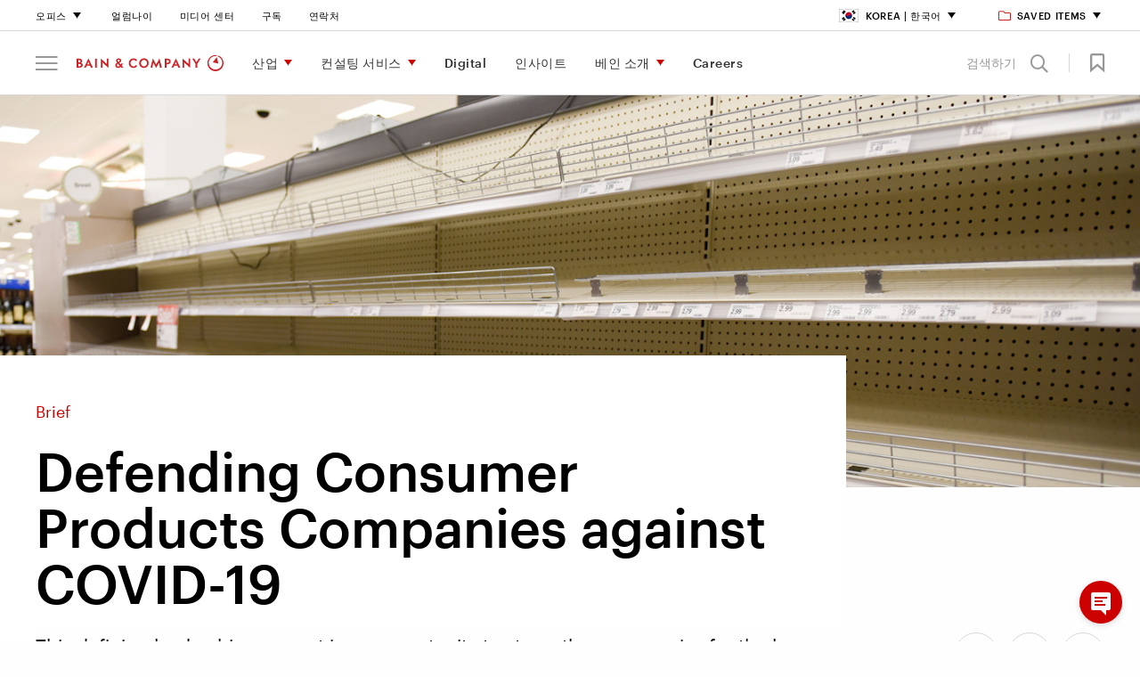

--- FILE ---
content_type: text/html; charset=utf-8
request_url: https://www.bain.com/ko/insights/defending-consumer-products-companies-against-covid-19/
body_size: 44673
content:



<!DOCTYPE html>
<html lang="en" id="html" data-toggler=".off-canvas-menu--active" dir="ltr" data-generated-at="2025. 11. 1. &#xC624;&#xC804; 4:51:48">
<head prefix="og: http://ogp.me/ns# article: http://ogp.me/ns/article# profile: http://ogp.me/ns/profile#">
    <title>Defending Consumer Products Companies against COVID-19 | Bain &amp; Company</title>
    <meta charset="UTF-8">
    <meta name="viewport" content="width=device-width, initial-scale=1.0" />
    <meta name="format-detection" content="telephone=no" />
        <meta name="robots" content="noindex" />
        <meta name="google" content="notranslate" />
        <meta name="description" content="This defining leadership moment is an opportunity to strengthen companies for the long term." />
    <meta name="keywords" />

    <meta property="fb:app_id" content="" />
    

<meta property="og:type" content="article" />

        <meta property="article:author" content="https://www.bain.com/ko/our-team/joelle-de-montgolfier/" />
        <meta property="article:author" content="https://www.bain.com/ko/our-team/leah-johns/" />
        <meta property="article:author" content="https://www.bain.com/ko/our-team/luke-secosky-alumni/" />
        <meta property="article:author" content="https://www.bain.com/ko/our-team/duilio-matrullo/" />

<meta property="article:section" content="Brief" />

    <meta property="article:tag" content="&#xC18C;&#xBE44;&#xC7AC;" />
    <meta property="article:tag" content="Coronavirus" />

<meta property="article:published_time" content="2020-03-13T18:00:00.0000000&#x2B;00:00" />
<meta property="article:modified_time" content="2020-04-13T14:21:40.0000000&#x2B;00:00" />

    <meta property="og:title" content="Defending Consumer Products Companies against COVID-19" />
<meta property="og:description" content="This defining leadership moment is an opportunity to strengthen companies for the long term." />
<meta property="og:image" content="https://www.bain.com/contentassets/bf983c4b1d6441f7b100b1fa18bcaf59/covid-19-defending-consumer-products-16-9.jpg" />
<meta property="og:url" content="https://www.bain.com/insights/defending-consumer-products-companies-against-covid-19/" />
<meta property="og:site_name" content="Bain" />
    <meta property="og:locale" content="en" />

    
<meta name="twitter:title" content="Defending Consumer Products Companies against COVID-19" />
<meta name="twitter:site" content="Bain" />
<meta name="twitter:card" content="AppSettings:summary_large_image" />
<meta name="twitter:description" content="This defining leadership moment is an opportunity to strengthen companies for the long term." />
<meta name="twitter:image" content="https://www.bain.com/contentassets/bf983c4b1d6441f7b100b1fa18bcaf59/covid-19-defending-consumer-products-16-9.jpg" />
<meta name="twitter:url" content="https://www.bain.com/insights/defending-consumer-products-companies-against-covid-19/" />


    <link rel="canonical" href="https://www.bain.com/insights/defending-consumer-products-companies-against-covid-19/" />
            <link rel="alternate" href="https://www.bain.com/insights/defending-consumer-products-companies-against-covid-19/" hreflang="en" />
    <link rel="alternate" href="https://www.bain.com/insights/defending-consumer-products-companies-against-covid-19/" hreflang="x-default" />


        <link rel="shortcut icon" href="/globalassets/site-settings-imagery/favicon-32x32.png" type="image/x-icon" />

    <link rel="apple-touch-icon" sizes="114×114" href="/Static/images/icons/apple-touch-icon-114x114-precomposed.png" />
<link rel="apple-touch-icon-precomposed" sizes="114×114" href="/Static/images/icons/apple-touch-icon-114x114-precomposed.png" />

<link rel="apple-touch-icon" sizes="120×120" href="/Static/images/icons/apple-touch-icon-120x120.png" />
<link rel="apple-touch-icon-precomposed" sizes="120×120" href="/Static/images/icons/apple-touch-icon-120x120-precomposed.png" />

<link rel="apple-touch-icon" sizes="128×128" href="/Static/images/icons/apple-touch-icon-128x128.png" />
<link rel="apple-touch-icon-precomposed" sizes="128×128" href="/Static/images/icons/apple-touch-icon-128x128.png" />

<link rel="apple-touch-icon" sizes="144×144" href="/Static/images/icons/apple-touch-icon-144x144-precomposed.png" />
<link rel="apple-touch-icon-precomposed" sizes="144×144" href="/Static/images/icons/apple-touch-icon-144x144-precomposed.png" />

<link rel="apple-touch-icon" sizes="152×152" href="/Static/images/icons/apple-touch-icon-152x152.png" />
<link rel="apple-touch-icon-precomposed" sizes="152×152" href="/Static/images/icons/apple-touch-icon-152x152-precomposed.png" />

<link rel="apple-touch-icon" sizes="176×176" href="/Static/images/icons/apple-touch-icon-176x176-precomposed.png" />
<link rel="apple-touch-icon-precomposed" sizes="176×176" href="/Static/images/icons/apple-touch-icon-176x176-precomposed.png" />

<link rel="apple-touch-icon" sizes="180×180" href="/Static/images/icons/apple-touch-icon-180x180-precomposed.png" />
<link rel="apple-touch-icon-precomposed" sizes="180×180" href="/Static/images/icons/apple-touch-icon-180x180-precomposed.png" />

<link rel="apple-touch-icon" sizes="192×192" href="/Static/images/icons/apple-touch-icon-192x192.png" />
<link rel="apple-touch-icon-precomposed" sizes="192×192" href="/Static/images/icons/apple-touch-icon-192x192.png" />

<link rel="apple-touch-icon" sizes="57×57" href="/Static/images/icons/apple-touch-icon-57x57-precomposed.png" />
<link rel="apple-touch-icon-precomposed" sizes="57×57" href="/Static/images/icons/apple-touch-icon-57x57-precomposed.png" />

<link rel="apple-touch-icon" sizes="72×72" href="/Static/images/icons/apple-touch-icon-72x72-precomposed.png" />
<link rel="apple-touch-icon-precomposed" sizes="72×72" href="/Static/images/icons/apple-touch-icon-72x72-precomposed.png" />

<link rel="apple-touch-icon" sizes="76×76" href="/Static/images/icons/apple-touch-icon-76x76.png" />
<link rel="apple-touch-icon-precomposed" sizes="76×76" href="/Static/images/icons/apple-touch-icon-76x76-precomposed.png" />

<link rel="apple-touch-icon" href="/Static/images/icons/apple-touch-icon-180x180-precomposed.png" />
<link rel="apple-touch-icon-precomposed" href="/Static/images/icons/apple-touch-icon-180x180-precomposed.png" />

    <link rel="stylesheet" href="/Static/bain.com/v-638975666543056492/css/style.css" media="all" />

    <link rel="stylesheet" href="/Static/bain.com/v-638975666543056845/js/init.css" media="all" />

    <style>
        #consent_blackbar {
        z-index: 99;
        }
    </style>
        <script nonce="38xKHLeCBKWxQT9BFp0ljXfX6wJObzxrsJg01I7a&#x2B;64=" type="text/javascript"
        src='https://consent.trustarc.com/notice?domain=bain.com&c=teconsent&text=true&gtm=1&js=nj&noticeType=bb&language=en&cookieLink=https%3a%2f%2fwww.bain.com%2fko%2fabout-bain%2fcookie-policy%2f&privacypolicylink=https%3a%2f%2fwww.bain.com%2fko%2fabout-bain%2fprivacy%2f '></script>
    <script nonce="38xKHLeCBKWxQT9BFp0ljXfX6wJObzxrsJg01I7a&#x2B;64=" src=/Bundles/JS/v-638975666190413932.js></script>


        <script defer nonce="38xKHLeCBKWxQT9BFp0ljXfX6wJObzxrsJg01I7a&#x2B;64=" src="/Static/bain.com/v-638975666543057670/js/js-bottom.js"></script>
    
    <script nonce="38xKHLeCBKWxQT9BFp0ljXfX6wJObzxrsJg01I7a&#x2B;64=">
    window.dataLayer = window.dataLayer || [];

    window.dataLayer = window.dataLayer || [];
    window.dataLayer.push({
        'event': 'pageID',
        'pageID': '329706'
    });

    window.dataLayer = window.dataLayer || [];
    window.dataLayer.push({
        'event': 'userALUM',
        'eCode': ''
    });

    window.dataLayer = window.dataLayer || [];
    window.dataLayer.push({
        'event': 'user',
        'user': ''
    });

    window.dataLayer = window.dataLayer || [];
    window.dataLayer.push({
        'event': 'userEXT',
        'userEXT': 'False'
    });

</script>

<script nonce="38xKHLeCBKWxQT9BFp0ljXfX6wJObzxrsJg01I7a&#x2B;64=">
    window.dataLayer = window.dataLayer || [];
    window.dataLayer.push({
        'event': 'IsBainDevice',
        'IsBainDevice': 'NO'
        });
</script>
    <script nonce="38xKHLeCBKWxQT9BFp0ljXfX6wJObzxrsJg01I7a&#x2B;64=">
        //Adding Trustarc - GTM Listener
        var __dispatched__ = {};
        var __i__ = self.postMessage && setInterval(function () {
            if (self.PrivacyManagerAPI && __i__) {
                var apiObject = {
                    PrivacyManagerAPI:
                    {
                        action: "getConsentDecision",
                        timestamp: new Date().getTime(),
                        self: "bain.com"
                    }
                };
                self.top.postMessage(JSON.stringify(apiObject), "*");
                __i__ = clearInterval(__i__);
            }
        }, 50);

        self.addEventListener("message", function (e, d) {
            try {
                if (e.data && (d = JSON.parse(e.data)) &&
                    (d = d.PrivacyManagerAPI) && d.capabilities &&
                    d.action == "getConsentDecision") {
                    var newDecision =
                        self.PrivacyManagerAPI.callApi("getGDPRConsentDecision",
                            "bain.com").consentDecision;
                    if (newDecision && __dispatched__ && Object.keys(__dispatched__).length) {
                        var oldConsent = Object.keys(__dispatched__).toString().trim();
                        var newConsent = newDecision.toString().trim();
                        if (oldConsent !== newConsent) {
                            var isReloadRequired = IsReloadRequired(__dispatched__, newDecision);
                            userConsentAction("ko", oldConsent, isReloadRequired);
                        }
                    }
                    newDecision && newDecision.forEach(function (label) {
                        if (!__dispatched__[label]) {
                            self.dataLayer && self.dataLayer.push({
                                "event": "GDPR Pref Allows " + label
                            });
                            __dispatched__[label] = 1;
                        }
                    });
                }

            } catch (xx) {  }
        });
</script>

    
<script nonce="38xKHLeCBKWxQT9BFp0ljXfX6wJObzxrsJg01I7a&#x2B;64=">

    function loadAppData() {
        var consent = hasDomainConsent("ko", "1");
        if (consent) {
            getGoogleAnalyticsWithGTM("GTM-T4RLV4B", allowAdCookieStorage("1", "2"));
        }
        else {
            deleteAllCookies();
            if ("True" == "False") {
                getGoogleAnalyticsWithoutGTM("UA-7229296-1");
            }
            if (true) {
                loadAppDataWithApi();
            }
        }
    }
    function updateGAData(language, oldConsent, isReloadRequired) {

        var noticeBehaviorCookie = getCookie("notice_behavior");
        var gdprPreferenceCookie = getCookie("notice_gdpr_prefs");
        var isExpressed = noticeBehaviorCookie.includes('expressed');

        //RED-15652 part 2 deleting all cookies when user moves from advertisement to other consent
        if (!isStringEmpty(gdprPreferenceCookie) && !gdprPreferenceCookie.includes('2') && oldConsent.includes(3))
         {
             deleteAllCookies();
         }
        //For non EU users
        if (noticeBehaviorCookie.includes('implied'))
        {
            if (!isStringEmpty(gdprPreferenceCookie) && !gdprPreferenceCookie.includes('1')) {
                deleteAllCookies();
            }
            else if (!isStringEmpty(gdprPreferenceCookie) && gdprPreferenceCookie.includes('1') && !oldConsent.includes(2)) {
                getGoogleAnalyticsWithGTM("GTM-T4RLV4B", allowAdCookieStorage("1", "2"));
            }
        }
        //For EU users and German language
        else if (isExpressed || language.equals('de')) {
            if (!isStringEmpty(gdprPreferenceCookie) && gdprPreferenceCookie.includes('1')) {
                getGoogleAnalyticsWithGTM("GTM-T4RLV4B", allowAdCookieStorage("1", "2"));
            }
        }
        if (isReloadRequired) {
            window.location.reload();
        }
    }


    $(function () {
        loadAppData(); // Runs GA code based on cookies
    });

</script>

<link rel="preconnect" href="https://dev.visualwebsiteoptimizer.com" />
<script nonce="38xKHLeCBKWxQT9BFp0ljXfX6wJObzxrsJg01I7a&#x2B;64=" type='text/javascript' id='vwoCode'>
    $(function(){
        var hasVWOConsent = hasDomainConsent("ko", "1");
        if (hasVWOConsent) {
            window._vwo_code || (function () {
                var account_id = parseInt(628728),
                    version = 2.1,
                    settings_tolerance = 2000,
                    hide_element = 'body',
                    hide_element_style = 'opacity:0 !important;filter:alpha(opacity=0) !important;background:none !important;transition:none !important;',
                    /* DO NOT EDIT BELOW THIS LINE */
                    f = false, w = window, d = document, v = d.querySelector('#vwoCode'), cK = '_vwo_' + account_id + '_settings', cc = {}; try { var c = JSON.parse(localStorage.getItem('_vwo_' + account_id + '_config')); cc = c && typeof c === 'object' ? c : {} } catch (e) { } var stT = cc.stT === 'session' ? w.sessionStorage : w.localStorage; code = { nonce: v && v.nonce, use_existing_jquery: function () { return typeof use_existing_jquery !== 'undefined' ? use_existing_jquery : undefined }, library_tolerance: function () { return typeof library_tolerance !== 'undefined' ? library_tolerance : undefined }, settings_tolerance: function () { return cc.sT || settings_tolerance }, hide_element_style: function () { return '{' + (cc.hES || hide_element_style) + '}' }, hide_element: function () { if (performance.getEntriesByName('first-contentful-paint')[0]) { return '' } return typeof cc.hE === 'string' ? cc.hE : hide_element }, getVersion: function () { return version }, finish: function (e) { if (!f) { f = true; var t = d.getElementById('_vis_opt_path_hides'); if (t) t.parentNode.removeChild(t); if (e) (new Image).src = 'https://dev.visualwebsiteoptimizer.com/ee.gif?a=' + account_id + e } }, finished: function () { return f }, addScript: function (e) { var t = d.createElement('script'); t.type = 'text/javascript'; if (e.src) { t.src = e.src } else { t.text = e.text } v && t.setAttribute('nonce', v.nonce); d.getElementsByTagName('head')[0].appendChild(t) }, load: function (e, t) { var n = this.getSettings(), i = d.createElement('script'), r = this; t = t || {}; if (n) { i.textContent = n; d.getElementsByTagName('head')[0].appendChild(i); if (!w.VWO || VWO.caE) { stT.removeItem(cK); r.load(e) } } else { var o = new XMLHttpRequest; o.open('GET', e, true); o.withCredentials = !t.dSC; o.responseType = t.responseType || 'text'; o.onload = function () { if (t.onloadCb) { return t.onloadCb(o, e) } if (o.status === 200 || o.status === 304) { _vwo_code.addScript({ text: o.responseText }) } else { _vwo_code.finish('&e=loading_failure:' + e) } }; o.onerror = function () { if (t.onerrorCb) { return t.onerrorCb(e) } _vwo_code.finish('&e=loading_failure:' + e) }; o.send() } }, getSettings: function () { try { var e = stT.getItem(cK); if (!e) { return } e = JSON.parse(e); if (Date.now() > e.e) { stT.removeItem(cK); return } return e.s } catch (e) { return } }, init: function () { if (d.URL.indexOf('__vwo_disable__') > -1) return; var e = this.settings_tolerance(); w._vwo_settings_timer = setTimeout(function () { _vwo_code.finish(); stT.removeItem(cK) }, e); var t; if (this.hide_element() !== 'body') { t = d.createElement('style'); var n = this.hide_element(), i = n ? n + this.hide_element_style() : '', r = d.getElementsByTagName('head')[0]; t.setAttribute('id', '_vis_opt_path_hides'); v && t.setAttribute('nonce', v.nonce); t.setAttribute('type', 'text/css'); if (t.styleSheet) t.styleSheet.cssText = i; else t.appendChild(d.createTextNode(i)); r.appendChild(t) } else { t = d.getElementsByTagName('head')[0]; var i = d.createElement('div'); i.style.cssText = 'z-index: 2147483647 !important;position: fixed !important;left: 0 !important;top: 0 !important;width: 100% !important;height: 100% !important;background: white !important;'; i.setAttribute('id', '_vis_opt_path_hides'); i.classList.add('_vis_hide_layer'); t.parentNode.insertBefore(i, t.nextSibling) } var o = window._vis_opt_url || d.URL, s = 'https://dev.visualwebsiteoptimizer.com/j.php?a=' + account_id + '&u=' + encodeURIComponent(o) + '&vn=' + version; if (w.location.search.indexOf('_vwo_xhr') !== -1) { this.addScript({ src: s }) } else { this.load(s + '&x=true') } } }; w._vwo_code = code; code.init();
            })();
        }
    });
</script>
<!-- End VWO Async SmartCode -->
</head>
<body class=" " id="body" data-toggler=".off-canvas-menu--active" >

    <!-- Invisible tag to carry Content ID -->
    <span id="cmsPageId" data-page-id="329706" style="display:none;"></span>

    <div id="consent_blackbar"></div>
    


    
<a class="skiplink focus-only" href="#maincontent">Skip to Content</a>



<div id="nav-anchor"></div>
<header id="site-header" class="header" data-sticky-container dir="ltr">
    <div data-delay-toggle data-control-elements="[data-nav-menu-control], [data-site-search-control]" data-class-toggle="menu-open" data-remove-on-click-out="true" data-delay-time="0" data-reverse="true" class="header__wrapper expanded" data-top-anchor="nav-anchor" data-navigation data-scroll-dependent data-sticky data-sticky-on="small" data-stick-to="top" data-margin-top="0">
        <section class="header__tophat">


<nav class="utility-navigation__wrapper utility-navigation__wrapper--new-careers" aria-label="Utility Navigation">
    <section class="utility-navigation row column">
        <div class="large-12 column utility-navigation__content">
            <div class="utility-navigation__left">
                <ul class="primary-nav__level-one">
                        <li>
                                <a href="#" aria-label="&#xC624;&#xD53C;&#xC2A4;" data-toggle="utility-nav-offices" data-nav-menu-control class="career-utility-black-color" >
        &#xC624;&#xD53C;&#xC2A4;
    </a>

                            
<section class="utility-megamenu dropdown-pane" id="utility-nav-offices" data-dropdown data-v-offset=11 data-close-on-click="true" data-auto-focus="false">
    <div class="column">
        <div class="large-12 column utility-megamenu__content">

            <div class="utility-megamenu__close">
                <button data-toggle="utility-nav-offices" data-nav-menu-control> &#xB2EB;&#xAE30; <span class="icon-close"></span></button>
            </div>


                <div class="utility-megamenu__title">
                    
    <h4 class="">&#xC624;&#xD53C;&#xC2A4;</h4>

                </div>

                <div class="utility-megamenu__areas">
    <div class="utility-megamenu__regions">

    <h5 class="">&#xBBF8;&#xC8FC;</h5>
        <div>
                <section>
                        <ul>
                            <li>
                                    <a href="/ko/offices/atlanta/" aria-label="Atlanta">Atlanta</a>
                            </li>
                            <li>
                                    <a href="/ko/offices/austin/" aria-label="Austin">Austin</a>
                            </li>
                            <li>
                                    <a href="/ko/offices/bogota/" aria-label="Bogota">Bogota</a>
                            </li>
                            <li>
                                    <a href="/ko/offices/boston/" aria-label="Boston">Boston</a>
                            </li>
                            <li>
                                    <a href="/offices/buenos-aires/" aria-label="Buenos Aires">Buenos Aires</a>
                            </li>
                            <li>
                                    <a href="/ko/offices/Chicago/" aria-label="Chicago">Chicago</a>
                            </li>
                            <li>
                                    <a href="/ko/offices/dallas/" aria-label="Dallas">Dallas</a>
                            </li>
                            <li>
                                    <a href="/ko/offices/denver/" aria-label="Denver">Denver</a>
                            </li>
                            <li>
                                    <a href="/ko/offices/houston/" aria-label="Houston">Houston</a>
                            </li>
                            <li>
                                    <a href="/ko/offices/los-angeles/" aria-label="Los Angeles">Los Angeles</a>
                            </li>
                            <li>
                                    <a href="/ko/offices/mexico-city/" aria-label="Mexico City">Mexico City</a>
                            </li>
                            <li>
                                    <a href="/ko/offices/minneapolis-frwd/" aria-label="Minneapolis">Minneapolis</a>
                            </li>
                            <li>
                                    <a href="/ko/offices/monterrey/" aria-label="Monterrey">Monterrey</a>
                            </li>
                            <li>
                                    <a href="/ko/offices/montreal/" aria-label="Montreal">Montreal</a>
                            </li>
                            <li>
                                    <a href="/ko/offices/new-york/" aria-label="New York">New York</a>
                            </li>
                            <li>
                                    <a href="/ko/offices/rio-de-janeiro/" aria-label="Rio de Janeiro">Rio de Janeiro</a>
                            </li>
                            <li>
                                    <a href="/ko/offices/san-francisco/" aria-label="San Francisco">San Francisco</a>
                            </li>
                            <li>
                                    <a href="/ko/offices/santiago/" aria-label="Santiago">Santiago</a>
                            </li>
                            <li>
                                    <a href="/ko/offices/sao-paulo/" aria-label="S&#xE3;o Paulo">S&#xE3;o Paulo</a>
                            </li>
                            <li>
                                    <a href="/ko/offices/seattle/" aria-label="Seattle">Seattle</a>
                            </li>
                            <li>
                                    <a href="/ko/offices/silicon-valley/" aria-label="Silicon Valley">Silicon Valley</a>
                            </li>
                            <li>
                                    <a href="/ko/offices/toronto/" aria-label="Toronto">Toronto</a>
                            </li>
                            <li>
                                    <a href="/ko/offices/washington-dc/" aria-label="Washington, DC">Washington, DC</a>
                            </li>
                        </ul>
                </section>
        </div>
    </div>
    <div class="utility-megamenu__regions">

    <h5 class="">&#xC720;&#xB7FD;, &#xC911;&#xB3D9;, &#xC544;&#xD504;&#xB9AC;&#xCE74; </h5>
        <div>
                <section>
                        <ul>
                            <li>
                                    <a href="/ko/offices/amsterdam/" aria-label="Amsterdam">Amsterdam</a>
                            </li>
                            <li>
                                    <a href="/ko/offices/athens/" aria-label="Athens">Athens</a>
                            </li>
                            <li>
                                    <a href="/ko/offices/berlin/" aria-label="Berlin">Berlin</a>
                            </li>
                            <li>
                                    <a href="/ko/offices/brussels/" aria-label="Brussels">Brussels</a>
                            </li>
                            <li>
                                    <a href="/ko/offices/copenhagen/" aria-label="Copenhagen">Copenhagen</a>
                            </li>
                            <li>
                                    <a href="/ko/offices/doha/" aria-label="Doha">Doha</a>
                            </li>
                            <li>
                                    <a href="/ko/offices/dubai/" aria-label="Dubai">Dubai</a>
                            </li>
                            <li>
                                    <a href="/ko/offices/dusseldorf/" aria-label="Dusseldorf">Dusseldorf</a>
                            </li>
                            <li>
                                    <a href="/ko/offices/frankfurt/" aria-label="Frankfurt">Frankfurt</a>
                            </li>
                            <li>
                                    <a href="/ko/offices/helsinki/" aria-label="Helsinki">Helsinki</a>
                            </li>
                            <li>
                                    <a href="/ko/offices/istanbul/" aria-label="Istanbul">Istanbul</a>
                            </li>
                            <li>
                                    <a href="/ko/offices/johannesburg/" aria-label="Johannesburg">Johannesburg</a>
                            </li>
                            <li>
                                    <a href="/ko/offices/kyiv/" aria-label="Kyiv">Kyiv</a>
                            </li>
                            <li>
                                    <a href="/ko/offices/lisbon/" aria-label="Lisbon">Lisbon</a>
                            </li>
                            <li>
                                    <a href="/ko/offices/london/" aria-label="London">London</a>
                            </li>
                            <li>
                                    <a href="/ko/offices/madrid/" aria-label="Madrid">Madrid</a>
                            </li>
                            <li>
                                    <a href="/ko/offices/milan/" aria-label="Milan">Milan</a>
                            </li>
                            <li>
                                    <a href="/ko/offices/munich/" aria-label="Munich">Munich</a>
                            </li>
                            <li>
                                    <a href="/ko/offices/oslo/" aria-label="Oslo">Oslo</a>
                            </li>
                            <li>
                                    <a href="/ko/offices/paris/" aria-label="Paris">Paris</a>
                            </li>
                            <li>
                                    <a href="/ko/offices/riyadh/" aria-label="Riyadh">Riyadh</a>
                            </li>
                            <li>
                                    <a href="/ko/offices/rome/" aria-label="Rome">Rome</a>
                            </li>
                            <li>
                                    <a href="/ko/offices/stockholm/" aria-label="Stockholm">Stockholm</a>
                            </li>
                            <li>
                                    <a href="/ko/offices/vienna/" aria-label="Vienna">Vienna</a>
                            </li>
                            <li>
                                    <a href="/ko/offices/warsaw/" aria-label="Warsaw">Warsaw</a>
                            </li>
                            <li>
                                    <a href="/ko/offices/zurich/" aria-label="Zurich">Zurich</a>
                            </li>
                        </ul>
                </section>
        </div>
    </div>
    <div class="utility-megamenu__regions">

    <h5 class="">&#xC544;&#xC2DC;&#xC544;, &#xD638;&#xC8FC;</h5>
        <div>
                <section>
                        <ul>
                            <li>
                                    <a href="/ko/offices/bangkok/" aria-label="Bangkok">Bangkok</a>
                            </li>
                            <li>
                                    <a href="/offices/beijing/" aria-label="Beijing">Beijing</a>
                            </li>
                            <li>
                                    <a href="/ko/offices/bengaluru/" aria-label="Bengaluru">Bengaluru</a>
                            </li>
                            <li>
                                    <a href="/ko/offices/brisbane/" aria-label="Brisbane">Brisbane</a>
                            </li>
                            <li>
                                    <a href="/ko/offices/ho-chi-minh-city/" aria-label="Ho Chi Minh City">Ho Chi Minh City</a>
                            </li>
                            <li>
                                    <a href="/ko/offices/hong-kong/" aria-label="Hong Kong">Hong Kong</a>
                            </li>
                            <li>
                                    <a href="/ko/offices/jakarta/" aria-label="Jakarta">Jakarta</a>
                            </li>
                            <li>
                                    <a href="/ko/offices/kuala-lumpur/" aria-label="Kuala Lumpur">Kuala Lumpur</a>
                            </li>
                            <li>
                                    <a href="/ko/offices/manila/" aria-label="Manila">Manila</a>
                            </li>
                            <li>
                                    <a href="/ko/offices/melbourne/" aria-label="Melbourne">Melbourne</a>
                            </li>
                            <li>
                                    <a href="/ko/offices/mumbai/" aria-label="Mumbai">Mumbai</a>
                            </li>
                            <li>
                                    <a href="/ko/offices/new-delhi/" aria-label="New Delhi">New Delhi</a>
                            </li>
                            <li>
                                    <a href="/ko/offices/perth/" aria-label="Perth">Perth</a>
                            </li>
                            <li>
                                    <a href="/ko/offices/seoul/" aria-label="Seoul">Seoul</a>
                            </li>
                            <li>
                                    <a href="/ko/offices/shanghai/" aria-label="Shanghai">Shanghai</a>
                            </li>
                            <li>
                                    <a href="/ko/offices/singapore/" aria-label="Singapore">Singapore</a>
                            </li>
                            <li>
                                    <a href="/ko/offices/sydney/" aria-label="Sydney">Sydney</a>
                            </li>
                            <li>
                                    <a href="/ko/offices/tokyo/" aria-label="Tokyo">Tokyo</a>
                            </li>
                        </ul>
                </section>
        </div>
    </div>
                </div>

                <div class="utility-megamenu__cta">
                            <a href="/ko/about-bain/global-offices/" aria-label="&#xC624;&#xD53C;&#xC2A4; &#xC804;&#xCCB4;&#xBCF4;&#xAE30;" target="" class="textlink textlink--cta">&#xC624;&#xD53C;&#xC2A4; &#xC804;&#xCCB4;&#xBCF4;&#xAE30;</a>

                </div>
        </div>
    </div>
</section>

                        </li>

<li >        <a href="/ko/about-bain/alumni-services/" aria-label="&#xC5BC;&#xB7FC;&#xB098;&#xC774;" class="no-caret career-utility-black-color">&#xC5BC;&#xB7FC;&#xB098;&#xC774;</a>
</li><li >        <a href="/ko/about-bain/media-center/" aria-label="&#xBBF8;&#xB514;&#xC5B4; &#xC13C;&#xD130;" target="_top" class="no-caret career-utility-black-color">&#xBBF8;&#xB514;&#xC5B4; &#xC13C;&#xD130;</a>
</li><li >        <a href="/ko/subscribe/" aria-label="&#xAD6C;&#xB3C5;" class="no-caret career-utility-black-color">&#xAD6C;&#xB3C5;</a>
</li><li >        <a href="/ko/about-bain/contact-us/" aria-label="&#xC5F0;&#xB77D;&#xCC98;" target="_top" class="no-caret career-utility-black-color">&#xC5F0;&#xB77D;&#xCC98;</a>
</li>                </ul>
            </div>
                <div class="utility-navigation__right">
                    <ul>
                            <li>
                                    <a href="#" aria-label="Korea | &#xD55C;&#xAD6D;&#xC5B4;" data-toggle="utility-nav-languages" data-nav-menu-control class="career-utility-black-color" >
                <i class="utility-navigation__icon utility-megamenu__icon utility-megamenu__icon--spritesheet korea-icon"></i>
        Korea | &#xD55C;&#xAD6D;&#xC5B4;
    </a>

                                
<section class="dropdown-pane utility-megamenu utility-megamenu--language" id="utility-nav-languages" data-dropdown data-v-offset=11 data-close-on-click="true" data-auto-focus="false">
    <div class="column">
        <div class="large-12 column utility-megamenu__content">

            <div class="utility-megamenu__close">
                <button data-toggle="utility-nav-languages" data-nav-menu-control> &#xB2EB;&#xAE30; <span class="icon-close"></span></button>
            </div>


                <div class="utility-megamenu__title">
                    
    <h4 class="">&#xC9C0;&#xC5ED; &#xBC0F; &#xC5B8;&#xC5B4; &#xC120;&#xD0DD;</h4>

                </div>

                <div class="utility-megamenu__areas">
    <div class="utility-megamenu__regions">

    <h5 class="">&#xAE00;&#xB85C;&#xBC8C;</h5>
        <div>
                <section>
                        <ul>
                            <li>
                                    <a href="/insights/defending-consumer-products-companies-against-covid-19/" title="Global (English)" target="" data-visibility-id="utility-lang-message_en" data-utility-lang-nav>
                                           <i class="utility-megamenu__icon utility-megamenu__icon--global"></i>
                                        Global
                                            <span>(English)</span>
                                    </a>
                            </li>
                        </ul>
                </section>
        </div>
    </div>
    <div class="utility-megamenu__regions">

    <h5 class="">&#xBBF8;&#xC8FC;</h5>
        <div>
                <section>
                        <ul>
                            <li>
                                    <a href="/pt-br/insights/defending-consumer-products-companies-against-covid-19/" title="Brazil (Portugu&#xEA;s)" target="" data-visibility-id="utility-lang-message_pt-br" data-utility-lang-nav>
                                           <i class="utility-megamenu__icon utility-megamenu__icon--spritesheet brazil-icon"></i>
                                        Brazil
                                            <span>(Portugu&#xEA;s)</span>
                                    </a>
                            </li>
                            <li>
                                    <a href="/es-ar/insights/defending-consumer-products-companies-against-covid-19/" title="Argentina (Espa&#xF1;ol)" target="" data-visibility-id="utility-lang-message_es-ar" data-utility-lang-nav>
                                           <i class="utility-megamenu__icon utility-megamenu__icon--spritesheet argentina-icon"></i>
                                        Argentina
                                            <span>(Espa&#xF1;ol)</span>
                                    </a>
                            </li>
                            <li>
                                    <a href="/fr-ca/insights/defending-consumer-products-companies-against-covid-19/" title="Canada (Fran&#xE7;ais)" target="" data-visibility-id="utility-lang-message_fr-ca" data-utility-lang-nav>
                                           <i class="utility-megamenu__icon utility-megamenu__icon--spritesheet canada-icon"></i>
                                        Canada
                                            <span>(Fran&#xE7;ais)</span>
                                    </a>
                            </li>
                            <li>
                                    <a href="/es-cl/insights/defending-consumer-products-companies-against-covid-19/" title="Chile (Espa&#xF1;ol)" target="" data-visibility-id="utility-lang-message_es-cl" data-utility-lang-nav>
                                           <i class="utility-megamenu__icon utility-megamenu__icon--spritesheet chile-icon"></i>
                                        Chile
                                            <span>(Espa&#xF1;ol)</span>
                                    </a>
                            </li>
                            <li>
                                    <a href="/es-co/insights/defending-consumer-products-companies-against-covid-19/" title="Colombia (Espa&#xF1;ol)" target="" data-visibility-id="utility-lang-message_es-co" data-utility-lang-nav>
                                           <i class="utility-megamenu__icon utility-megamenu__icon--spritesheet columbia-icon"></i>
                                        Colombia
                                            <span>(Espa&#xF1;ol)</span>
                                    </a>
                            </li>
                        </ul>
                </section>
        </div>
    </div>
    <div class="utility-megamenu__regions">

    <h5 class="">&#xC720;&#xB7FD;, &#xC911;&#xB3D9;, &#xC544;&#xD504;&#xB9AC;&#xCE74; </h5>
        <div>
                <section>
                        <ul>
                            <li>
                                    <a href="/fr/insights/defending-consumer-products-companies-against-covid-19/" title="France (Fran&#xE7;ais)" target="" data-visibility-id="utility-lang-message_fr" data-utility-lang-nav>
                                           <i class="utility-megamenu__icon utility-megamenu__icon--spritesheet france-icon"></i>
                                        France
                                            <span>(Fran&#xE7;ais)</span>
                                    </a>
                            </li>
                            <li>
                                    <a href="/de/insights/defending-consumer-products-companies-against-covid-19/" title="DACH Region (Deutsch)" target="" data-visibility-id="utility-lang-message_de" data-utility-lang-nav>
                                           <i class="utility-megamenu__icon utility-megamenu__icon--spritesheet german-icon"></i>
                                        DACH Region
                                            <span>(Deutsch)</span>
                                    </a>
                            </li>
                            <li>
                                    <a href="/it/insights/defending-consumer-products-companies-against-covid-19/" title="Italy (Italiano)" target="" data-visibility-id="utility-lang-message_it" data-utility-lang-nav>
                                           <i class="utility-megamenu__icon utility-megamenu__icon--spritesheet italy-icon"></i>
                                        Italy
                                            <span>(Italiano)</span>
                                    </a>
                            </li>
                            <li>
                                    <a href="/es-es/insights/defending-consumer-products-companies-against-covid-19/" title="Spain (Espa&#xF1;ol)" target="" data-visibility-id="utility-lang-message_es-es" data-utility-lang-nav>
                                           <i class="utility-megamenu__icon utility-megamenu__icon--spritesheet spain-icon"></i>
                                        Spain
                                            <span>(Espa&#xF1;ol)</span>
                                    </a>
                            </li>
                            <li>
                                    <a href="/el/insights/defending-consumer-products-companies-against-covid-19/" title="Greece (Ellinik&#xE1;)" target="" data-visibility-id="utility-lang-message_el" data-utility-lang-nav>
                                           <i class="utility-megamenu__icon utility-megamenu__icon--spritesheet greece-icon"></i>
                                        Greece
                                            <span>(Ellinik&#xE1;)</span>
                                    </a>
                            </li>
                        </ul>
                </section>
        </div>
    </div>
    <div class="utility-megamenu__regions">

    <h5 class="">&#xC544;&#xC2DC;&#xC544;, &#xD638;&#xC8FC;</h5>
        <div>
                <section>
                        <ul>
                            <li>
                                    <a href="http://www.bain.cn/" title="China (&#x4E2D;&#x6587;&#x7248;)" target="_blank" data-visibility-id="utility-lang-message_zh" data-utility-lang-nav>
                                           <i class="utility-megamenu__icon utility-megamenu__icon--spritesheet china-icon"></i>
                                        China
                                            <span>(&#x4E2D;&#x6587;&#x7248;)</span>
                                            <span class="icon-external-link"></span>
                                    </a>
                            </li>
                            <li>
                                    <a href="/ko/insights/defending-consumer-products-companies-against-covid-19/" title="Korea (&#xD55C;&#xAD6D;&#xC5B4;)" target="" data-visibility-id="utility-lang-message_ko" data-utility-lang-nav>
                                           <i class="utility-megamenu__icon utility-megamenu__icon--spritesheet korea-icon"></i>
                                        Korea
                                            <span>(&#xD55C;&#xAD6D;&#xC5B4;)</span>
                                    </a>
                            </li>
                            <li>
                                    <a href="/ja/insights/defending-consumer-products-companies-against-covid-19/" title="Japan (&#x65E5;&#x672C;&#x8A9E;)" target="" data-visibility-id="utility-lang-message_ja" data-utility-lang-nav>
                                           <i class="utility-megamenu__icon utility-megamenu__icon--spritesheet japan-icon"></i>
                                        Japan
                                            <span>(&#x65E5;&#x672C;&#x8A9E;)</span>
                                    </a>
                            </li>
                        </ul>
                </section>
        </div>
    </div>
                </div>

        </div>
    </div>
</section>

                            </li>
                            <li>
                                <a href="#" data-toggle="js-red-folder-megamenu" data-nav-menu-control data-nav-red-folder-menu-control class="career-utility-black-color">
    <span class="icon-folder"></span>Saved items
    <span class="red-folder-count-container" data-red-folder-count-container>(<span class="red-folder-count" data-red-folder-count>0</span>)</span>
</a>

<section class="red-folder empty dropdown-pane" id="js-red-folder-megamenu" data-dropdown data-close-on-click="true" data-auto-focus="true" data-allow-overlap="true" data-v-offset="11">
    <div class="column">
        <div class="large-12 column utility-megamenu__content">
            <div class="red-folder__full">
                <div class="large-12 column red-folder__content" data-bookmark-container data-count="0"></div>
                <a href="/ko/about-bain/curated-for-you-landing/" data-red-folder-link data-cookie-name="redFolder" data-endpoint="/ko/api/redfolder/getcontent" data-databaseendpointurl="" class="textlink textlink--cta" aria-label="Save Bookmark">Saved items (<span class="red-folder-count" data-red-folder-count>0</span>)</a>
            </div>
            <section class="red-folder-empty">
                <span class="icon-folder-open" id="icon-folder-open"></span>
                
    <h4 class="">You have no saved items.</h4>

                
<p>관심 있는 내용을 북마크하여 Red 폴더에 저장할 수 있습니다. Red 폴더 에서 저장된 내용을 읽거나 공유해보세요.</p>
                    <div class="red-folder-empty__btns">
                        <a href="/ko/insights/" class="btn">Explore Bain Insights</a>
                    </div>
            </section>
        </div>
    </div>
</section>
                            </li>
                        

                    </ul>
                </div>
        </div>
    </section>
</nav>

<script nonce="38xKHLeCBKWxQT9BFp0ljXfX6wJObzxrsJg01I7a&#x2B;64=">

    //script to handle search for career utility
    (function () {
        var utilitySearchInput = document.querySelector('#utility-search-input');
        var iconSearch = document.querySelector('.icon-search');
        var clickableIconSearch = document.querySelector('.clickable-icon-search');

        if (clickableIconSearch != null) {
            clickableIconSearch.addEventListener('click', function () {
                document.querySelector('.utility-navigation__search-form').submit();
            });
        }

        if (utilitySearchInput != null && iconSearch != null && clickableIconSearch != null) {
            const observer = new MutationObserver((mutations) => {
                mutations.forEach((mutation) => {
                    if (mutation.type === 'attributes' && mutation.attributeName === 'class') {
                        if (mutation.target.className.includes('hide')) {
                            clickableIconSearch.classList.add('hide');
                            iconSearch.classList.remove('hide');
                        }
                        else {
                            clickableIconSearch.classList.remove('hide');
                            iconSearch.classList.add('hide');
                        }
                    }
                });
            });
            observer.observe(utilitySearchInput, { attributes: true });
        }
    })();
</script>
        </section>
        

    <a class="primary-nav__overlay " data-toggle="html body" id="overlay_697" role="button" aria-hidden="true"></a>
    <div class="primary-nav__wrapper" id="nav-wrap" data-delay-toggle data-control-elements="[data-site-search-control]" data-class-toggle="search-active" data-delay-time="0">
        <div class="column row">
            <div class="primary-nav   primary-nav--careers primary-nav--new-careers column    ">
                    <div class="primary-nav__off-canvas-menu ">
                            <button id="js-hamburger-btn" class="js-hamburger-btn" role="button" aria-label="menu" data-toggle="html body" aria-controls="off-canvas-menu"><span class="icon-bars"></span></button>
    <div class="off-canvas-menu off-canvas-menu--careers" id="off-canvas-menu" data-auto-close>
        <div class="off-canvas-menu__close">
            <a href="#" data-toggle="off-canvas-menu body html overlay_697" aria-label="Close menu" aria-controls="off-canvas-menu"><span class="icon-close"></span></a>
        </div>
        <div id="off-canvas-menu-container" data-scroll-to-top class="off-canvas-menu__container">
            <nav class="off-canvas-menu__nav" aria-label="Off Canvas Hamburger Menu">
                    <div id="off-canvas-header" class="off-canvas-menu__header">
                        <button data-toggle="off-canvas-menu body html overlay" aria-controls="off-canvas-menu" aria-label="menu" class="js-hamburger-btn js-hamburger-btn-in-off-canvas"><span class="icon-bars"></span></button>
                        <div class="off-canvas-menu__logo primary-nav__logo ">
                            <a href="/ko/" aria-label="Main navigation logo link">

            <img alt="" src="/contentassets/0b88e3e10a7b4592809517c28b75847e/logo_red_bain.svg"  />
        </a>
                        </div>
                    </div>
                    <ul class="primary-nav__level-one">
<li>
            <a href="#" id="nav-1b6e7907-2536-4c70-a1df-bdc51156d2e2" data-toggle-element="#off-canvas-menu-container" data-toggle-class="level-two-active">&#xC0B0;&#xC5C5;</a>
            <div class="primary-nav__mega-menu" data-level="1" data-delay-toggle data-control-elements="#nav-1b6e7907-2536-4c70-a1df-bdc51156d2e2, #nav-1b6e7907-2536-4c70-a1df-bdc51156d2e2-close" data-class-toggle="mega-menu__level-two--expanded" data-delay-time="400" data-reverse="true">
                <div class="primary-nav__mega-menu-wrapper">
                        <div id="off-canvas-header" class="off-canvas-menu__header">
                            <button data-toggle="off-canvas-menu body html overlay" aria-controls="off-canvas-menu" aria-label="menu" class="js-hamburger-btn js-hamburger-btn-in-off-canvas">
                                <span class="icon-bars"></span>
                            </button>
                            <div class="off-canvas-menu__logo primary-nav__logo ">
                                <a href="/ko/" aria-label="Main navigation logo link">

            <img alt="" src="/contentassets/0b88e3e10a7b4592809517c28b75847e/logo_red_bain.svg"  />
        </a>
                            </div>
                        </div>
                        <div class="off-canvas-menu__back-link">
                            <a id="nav-1b6e7907-2536-4c70-a1df-bdc51156d2e2-close" data-toggle="off-canvas-header" data-toggle-element="#off-canvas-menu-container" data-close-only="true" data-toggle-class="level-two-active" data-remove-class="level-three-active" class="off-canvas-menu__back-link ">&#xBA54;&#xC778; &#xBA54;&#xB274;</a>
                        </div>

                    <section data-dynamic-max-height data-delay-time="400">
                        <div class="primary-nav__level2-container">
                                <div class="primary-nav__primary-list">
                                    <h4 class="primary-nav__mega-menu-heading">
                                        <a href="/ko/industries/">&#xC0B0;&#xC5C5;</a>
                                    </h4>
                                    <div class="primary-nav__col-group">

    <div class="primary-nav__col">
        <ul class="primary-nav__level-two">

<li>
        <a href="/ko/industries/advanced-manufacturing-services/" aria-label="&#xC0B0;&#xC5C5;&#xC7AC; &#xBC0F; &#xC11C;&#xBE44;&#xC2A4;">&#xC0B0;&#xC5C5;&#xC7AC; &#xBC0F; &#xC11C;&#xBE44;&#xC2A4;</a>
</li>
<li>
        <a href="/ko/industries/aerospace-defense-government-services/" aria-label="&#xC6B0;&#xC8FC;&#xD56D;&#xACF5;, &#xBC29;&#xC0B0; &#xBC0F; &#xC815;&#xBD80; &#xC11C;&#xBE44;&#xC2A4;">&#xC6B0;&#xC8FC;&#xD56D;&#xACF5;, &#xBC29;&#xC0B0; &#xBC0F; &#xC815;&#xBD80; &#xC11C;&#xBE44;&#xC2A4;</a>
</li>
<li>
        <a href="/ko/industries/agribusiness/" aria-label="&#xB18D;&#xC5C5; &#xAD00;&#xB828; &#xC0B0;&#xC5C5;">&#xB18D;&#xC5C5; &#xAD00;&#xB828; &#xC0B0;&#xC5C5;</a>
</li>
<li>
        <a href="/ko/industries/aviation/" aria-label="&#xD56D;&#xACF5; &#xBC0F; &#xC6B4;&#xC1A1;">&#xD56D;&#xACF5; &#xBC0F; &#xC6B4;&#xC1A1;</a>
</li>
<li>
        <a href="/ko/industries/automotive/" aria-label="&#xC790;&#xB3D9;&#xCC28;">&#xC790;&#xB3D9;&#xCC28;</a>
</li>
<li>
        <a href="/ko/industries/chemicals/" aria-label="&#xD654;&#xD559;">&#xD654;&#xD559;</a>
</li>
<li>
        <a href="/ko/industries/consumer-products/" aria-label="&#xC18C;&#xBE44;&#xC7AC;">&#xC18C;&#xBE44;&#xC7AC;</a>
</li>        </ul>
    </div>

    <div class="primary-nav__col">
        <ul class="primary-nav__level-two">

<li>
        <a href="/ko/industries/energy-natural-resources/" aria-label="&#xC5D0;&#xB108;&#xC9C0;&#xC640; &#xCC9C;&#xC5F0;&#xC790;&#xC6D0;">&#xC5D0;&#xB108;&#xC9C0;&#xC640; &#xCC9C;&#xC5F0;&#xC790;&#xC6D0;</a>
</li>
<li>
        <a href="#" id="sub-nav-2d7381e3-5617-4f11-bc1d-72b79b6c6c83" data-toggle-element="#off-canvas-menu-container" data-toggle-class="level-three-active">&#xAE08;&#xC735; &#xC11C;&#xBE44;&#xC2A4;</a>
        <div class="primary-nav__level-three" data-level="2" data-delay-toggle data-control-elements="#sub-nav-2d7381e3-5617-4f11-bc1d-72b79b6c6c83, #sub-nav-2d7381e3-5617-4f11-bc1d-72b79b6c6c83-close, #nav-1b6e7907-2536-4c70-a1df-bdc51156d2e2-close" data-class-toggle="mega-menu__level-three--expanded" data-delay-time="400" data-reverse="true">
                <div class="off-canvas-menu__back-link">
                    <a id="sub-nav-2d7381e3-5617-4f11-bc1d-72b79b6c6c83-close" data-toggle-element="#off-canvas-menu-container" data-toggle-class="level-three-active" class="off-canvas-menu__back-link">&#xC0B0;&#xC5C5;</a>
                </div>

            <div class="off-canvas-menu__level-three-wrap">
                <h5>
                        <a href="/ko/industries/financial-services/" aria-label="&#xAE08;&#xC735; &#xC11C;&#xBE44;&#xC2A4;">&#xAE08;&#xC735; &#xC11C;&#xBE44;&#xC2A4;</a>
                </h5>
                <ul>
                        <li>
                            <a href="/ko/industries/financial-services/banking/" aria-label="&#xBC45;&#xD0B9; (EN)">&#xBC45;&#xD0B9; (EN)</a>
                        </li>
                        <li>
                            <a href="/ko/industries/financial-services/insurance/" aria-label="&#xBCF4;&#xD5D8; (EN)">&#xBCF4;&#xD5D8; (EN)</a>
                        </li>
                        <li>
                            <a href="/ko/industries/financial-services/risk-finance-compliance/" aria-label="&#xB9AC;&#xC2A4;&#xD06C;, &#xAE08;&#xC735; &#xBC0F; &#xADDC;&#xC81C; (EN)">&#xB9AC;&#xC2A4;&#xD06C;, &#xAE08;&#xC735; &#xBC0F; &#xADDC;&#xC81C; (EN)</a>
                        </li>
                </ul>
            </div>
        </div>
</li>
<li>
        <a href="/ko/industries/forest-products-paper-packaging/" aria-label="&#xC784;&#xC0B0;&#xBB3C; &#xC0B0;&#xC5C5;, &#xC81C;&#xC9C0; &#xBC0F; &#xD3EC;&#xC7A5;&#xC7AC;">&#xC784;&#xC0B0;&#xBB3C; &#xC0B0;&#xC5C5;, &#xC81C;&#xC9C0; &#xBC0F; &#xD3EC;&#xC7A5;&#xC7AC;</a>
</li>
<li>
        <a href="#" id="sub-nav-4bdd466b-20f1-427a-8f14-d47242d3ea7b" data-toggle-element="#off-canvas-menu-container" data-toggle-class="level-three-active">&#xD5EC;&#xC2A4;&#xCF00;&#xC5B4;</a>
        <div class="primary-nav__level-three" data-level="2" data-delay-toggle data-control-elements="#sub-nav-4bdd466b-20f1-427a-8f14-d47242d3ea7b, #sub-nav-4bdd466b-20f1-427a-8f14-d47242d3ea7b-close, #nav-1b6e7907-2536-4c70-a1df-bdc51156d2e2-close" data-class-toggle="mega-menu__level-three--expanded" data-delay-time="400" data-reverse="true">
                <div class="off-canvas-menu__back-link">
                    <a id="sub-nav-4bdd466b-20f1-427a-8f14-d47242d3ea7b-close" data-toggle-element="#off-canvas-menu-container" data-toggle-class="level-three-active" class="off-canvas-menu__back-link">&#xC0B0;&#xC5C5;</a>
                </div>

            <div class="off-canvas-menu__level-three-wrap">
                <h5>
                        <a href="/ko/industries/healthcare/" aria-label="&#xD5EC;&#xC2A4;&#xCF00;&#xC5B4;">&#xD5EC;&#xC2A4;&#xCF00;&#xC5B4;</a>
                </h5>
                <ul>
                        <li>
                            <a href="/ko/industries/healthcare/pharmaceuticals/" aria-label="&#xC81C;&#xC57D; (EN)">&#xC81C;&#xC57D; (EN)</a>
                        </li>
                        <li>
                            <a href="/ko/industries/healthcare/medical-technology/" aria-label="&#xC758;&#xB8CC; &#xAE30;&#xC220; (EN)">&#xC758;&#xB8CC; &#xAE30;&#xC220; (EN)</a>
                        </li>
                        <li>
                            <a href="/ko/industries/healthcare/health-insurance-delivery-systems/" aria-label="&#xD5EC;&#xC2A4;&#xCF00;&#xC5B4; &#xB0A9;&#xBD80;&#xC790; &#xBC0F; &#xC804;&#xB2EC;&#xCCB4;&#xACC4; (EN)">&#xD5EC;&#xC2A4;&#xCF00;&#xC5B4; &#xB0A9;&#xBD80;&#xC790; &#xBC0F; &#xC804;&#xB2EC;&#xCCB4;&#xACC4; (EN)</a>
                        </li>
                </ul>
            </div>
        </div>
</li>        </ul>
    </div>

    <div class="primary-nav__col">
        <ul class="primary-nav__level-two">

<li>
        <a href="/ko/industries/infrastructure-construction-building-products/" aria-label="&#xC778;&#xD504;&#xB77C;, &#xAC74;&#xC124; &#xBC0F; &#xAC74;&#xCD95; &#xC790;&#xC7AC;">&#xC778;&#xD504;&#xB77C;, &#xAC74;&#xC124; &#xBC0F; &#xAC74;&#xCD95; &#xC790;&#xC7AC;</a>
</li>
<li>
        <a href="/ko/industries/machinery-equipment/" aria-label="&#xC0B0;&#xC5C5;&#xC6A9; &#xAE30;&#xACC4;&#xA0;">&#xC0B0;&#xC5C5;&#xC6A9; &#xAE30;&#xACC4;&#xA0;</a>
</li>
<li>
        <a href="/ko/industries/media-and-entertainment/" aria-label="&#xBBF8;&#xB514;&#xC5B4; &#xBC0F; &#xC5D4;&#xD130;&#xD14C;&#xC778;&#xBA3C;&#xD2B8;">&#xBBF8;&#xB514;&#xC5B4; &#xBC0F; &#xC5D4;&#xD130;&#xD14C;&#xC778;&#xBA3C;&#xD2B8;</a>
</li>
<li>
        <a href="/ko/industries/metals-mining/" aria-label="&#xAE08;&#xC18D; &#xBC0F; &#xAD11;&#xC5C5;">&#xAE08;&#xC18D; &#xBC0F; &#xAD11;&#xC5C5;</a>
</li>
<li>
        <a href="/ko/industries/oil-gas/" aria-label="&#xC11D;&#xC720; &#xBC0F; &#xAC00;&#xC2A4;">&#xC11D;&#xC720; &#xBC0F; &#xAC00;&#xC2A4;</a>
</li>        </ul>
    </div>

    <div class="primary-nav__col">
        <ul class="primary-nav__level-two">

<li>
        <a href="/ko/industries/private-equity/" aria-label="&#xC0AC;&#xBAA8;&#xD380;&#xB4DC;">&#xC0AC;&#xBAA8;&#xD380;&#xB4DC;</a>
</li>
<li>
        <a href="/ko/industries/retail/" aria-label="&#xC720;&#xD1B5;">&#xC720;&#xD1B5;</a>
</li>
<li>
        <a href="/ko/industries/social-public-sector/" aria-label="&#xC0AC;&#xD68C; &#xBC0F; &#xACF5;&#xACF5; &#xBD80;&#xBB38;">&#xC0AC;&#xD68C; &#xBC0F; &#xACF5;&#xACF5; &#xBD80;&#xBB38;</a>
</li>
<li>
        <a href="#" id="sub-nav-b20a1026-b936-4eb0-8943-6da1b5d55034" data-toggle-element="#off-canvas-menu-container" data-toggle-class="level-three-active">&#xAE30;&#xC220;</a>
        <div class="primary-nav__level-three" data-level="2" data-delay-toggle data-control-elements="#sub-nav-b20a1026-b936-4eb0-8943-6da1b5d55034, #sub-nav-b20a1026-b936-4eb0-8943-6da1b5d55034-close, #nav-1b6e7907-2536-4c70-a1df-bdc51156d2e2-close" data-class-toggle="mega-menu__level-three--expanded" data-delay-time="400" data-reverse="true">
                <div class="off-canvas-menu__back-link">
                    <a id="sub-nav-b20a1026-b936-4eb0-8943-6da1b5d55034-close" data-toggle-element="#off-canvas-menu-container" data-toggle-class="level-three-active" class="off-canvas-menu__back-link">&#xC0B0;&#xC5C5;</a>
                </div>

            <div class="off-canvas-menu__level-three-wrap">
                <h5>
                        <a href="/ko/industries/technology/" aria-label="&#xAE30;&#xC220;">&#xAE30;&#xC220;</a>
                </h5>
                <ul>
                        <li>
                            <a href="/ko/industries/technology/software-value-creation/" aria-label="&#xC18C;&#xD504;&#xD2B8;&#xC6E8;&#xC5B4; (EN)">&#xC18C;&#xD504;&#xD2B8;&#xC6E8;&#xC5B4; (EN)</a>
                        </li>
                        <li>
                            <a href="/ko/industries/technology/internet-of-things/" aria-label="&#xC0AC;&#xBB3C;&#xC778;&#xD130;&#xB137;(IoT) (EN)">&#xC0AC;&#xBB3C;&#xC778;&#xD130;&#xB137;(IoT) (EN)</a>
                        </li>
                </ul>
            </div>
        </div>
</li>
<li>
        <a href="/ko/industries/telecommunications/" aria-label="&#xD154;&#xB808;&#xCF64;">&#xD154;&#xB808;&#xCF64;</a>
</li>
<li>
        <a href="/ko/industries/utilities-renewables/" aria-label="&#xC720;&#xD2F8;&#xB9AC;&#xD2F0; &#xBC0F; &#xC7AC;&#xC0DD;&#xAC00;&#xB2A5; &#xC5D0;&#xB108;&#xC9C0;">&#xC720;&#xD2F8;&#xB9AC;&#xD2F0; &#xBC0F; &#xC7AC;&#xC0DD;&#xAC00;&#xB2A5; &#xC5D0;&#xB108;&#xC9C0;</a>
</li>        </ul>
    </div>
                                    </div>

                                </div>
                        </div>
                    </section>
                </div>
            </div>
</li><li>
            <a href="#" id="nav-0a228b7c-a538-4038-8510-f505e454478f" data-toggle-element="#off-canvas-menu-container" data-toggle-class="level-two-active">&#xCEE8;&#xC124;&#xD305; &#xC11C;&#xBE44;&#xC2A4;</a>
            <div class="primary-nav__mega-menu" data-level="1" data-delay-toggle data-control-elements="#nav-0a228b7c-a538-4038-8510-f505e454478f, #nav-0a228b7c-a538-4038-8510-f505e454478f-close" data-class-toggle="mega-menu__level-two--expanded" data-delay-time="400" data-reverse="true">
                <div class="primary-nav__mega-menu-wrapper">
                        <div id="off-canvas-header" class="off-canvas-menu__header">
                            <button data-toggle="off-canvas-menu body html overlay" aria-controls="off-canvas-menu" aria-label="menu" class="js-hamburger-btn js-hamburger-btn-in-off-canvas">
                                <span class="icon-bars"></span>
                            </button>
                            <div class="off-canvas-menu__logo primary-nav__logo ">
                                <a href="/ko/" aria-label="Main navigation logo link">

            <img alt="" src="/contentassets/0b88e3e10a7b4592809517c28b75847e/logo_red_bain.svg"  />
        </a>
                            </div>
                        </div>
                        <div class="off-canvas-menu__back-link">
                            <a id="nav-0a228b7c-a538-4038-8510-f505e454478f-close" data-toggle="off-canvas-header" data-toggle-element="#off-canvas-menu-container" data-close-only="true" data-toggle-class="level-two-active" data-remove-class="level-three-active" class="off-canvas-menu__back-link ">&#xBA54;&#xC778; &#xBA54;&#xB274;</a>
                        </div>

                    <section data-dynamic-max-height data-delay-time="400">
                        <div class="primary-nav__level2-container">
                                <div class="primary-nav__primary-list">
                                    <h4 class="primary-nav__mega-menu-heading">
                                        <a href="/ko/consulting-services/">&#xCEE8;&#xC124;&#xD305; &#xC11C;&#xBE44;&#xC2A4;</a>
                                    </h4>
                                    <div class="primary-nav__col-group">

    <div class="primary-nav__col">
        <ul class="primary-nav__level-two">

<li>
        <a href="/ko/consulting-services/customer-strategy-marketing/customer-experience-transformation/" aria-label="Customer Experience">Customer Experience</a>
</li>
<li>
        <a href="/ko/consulting-services/sustainability-corporate-responsibility/" aria-label="ESG">ESG</a>
</li>
<li>
        <a href="/ko/consulting-services/strategy/innovation-business-building/" aria-label="Innovation">Innovation</a>
</li>        </ul>
    </div>

    <div class="primary-nav__col">
        <ul class="primary-nav__level-two">

<li>
        <a href="/ko/consulting-services/mergers-acquisitions/" aria-label="M&amp;A">M&amp;A</a>
</li>
<li>
        <a href="/ko/consulting-services/operations/" aria-label="&#xC6B4;&#xC601; ">&#xC6B4;&#xC601; </a>
</li>
<li>
        <a href="/ko/consulting-services/organization/" aria-label="&#xC870;&#xC9C1;">&#xC870;&#xC9C1;</a>
</li>        </ul>
    </div>

    <div class="primary-nav__col">
        <ul class="primary-nav__level-two">

<li>
        <a href="/ko/industries/private-equity/" aria-label="&#xC0AC;&#xBAA8;&#xD380;&#xB4DC;">&#xC0AC;&#xBAA8;&#xD380;&#xB4DC;</a>
</li>
<li>
        <a href="/ko/consulting-services/customer-strategy-marketing/" aria-label="&#xACE0;&#xAC1D; &#xC804;&#xB7B5; &#xBC0F; &#xB9C8;&#xCF00;&#xD305;">&#xACE0;&#xAC1D; &#xC804;&#xB7B5; &#xBC0F; &#xB9C8;&#xCF00;&#xD305;</a>
</li>
<li>
        <a href="/ko/consulting-services/strategy/" aria-label="&#xC804;&#xB7B5;">&#xC804;&#xB7B5;</a>
</li>        </ul>
    </div>

    <div class="primary-nav__col">
        <ul class="primary-nav__level-two">

<li>
        <a href="/ko/vector-digital/ai-insights-and-solutions/" aria-label="AI, &#xC778;&#xC0AC;&#xC774;&#xD2B8; &#xBC0F; &#xC194;&#xB8E8;&#xC158;">AI, &#xC778;&#xC0AC;&#xC774;&#xD2B8; &#xBC0F; &#xC194;&#xB8E8;&#xC158;</a>
</li>
<li>
        <a href="/ko/vector-digital/enterprise-technology/" aria-label="Technology">Technology</a>
</li>
<li>
        <a href="/ko/consulting-services/transformation/" aria-label="&#xBCC0;&#xD654; &#xD601;&#xC2E0;">&#xBCC0;&#xD654; &#xD601;&#xC2E0;</a>
</li>        </ul>
    </div>
                                    </div>

                                </div>
                        </div>
                    </section>
                </div>
            </div>
</li><li>
            <a href="/ko/consulting-services/digital-transformation/" aria-label="Digital" class="">Digital</a>
</li><li>
            <a href="/ko/insights/" aria-label="&#xC778;&#xC0AC;&#xC774;&#xD2B8;" class="">&#xC778;&#xC0AC;&#xC774;&#xD2B8;</a>
</li><li>
            <a href="#" id="nav-47b179fb-2377-4b0d-a1bf-5a93bf5f70c5" data-toggle-element="#off-canvas-menu-container" data-toggle-class="level-two-active">&#xBCA0;&#xC778; &#xC18C;&#xAC1C;</a>
            <div class="primary-nav__mega-menu" data-level="1" data-delay-toggle data-control-elements="#nav-47b179fb-2377-4b0d-a1bf-5a93bf5f70c5, #nav-47b179fb-2377-4b0d-a1bf-5a93bf5f70c5-close" data-class-toggle="mega-menu__level-two--expanded" data-delay-time="400" data-reverse="true">
                <div class="primary-nav__mega-menu-wrapper">
                        <div id="off-canvas-header" class="off-canvas-menu__header">
                            <button data-toggle="off-canvas-menu body html overlay" aria-controls="off-canvas-menu" aria-label="menu" class="js-hamburger-btn js-hamburger-btn-in-off-canvas">
                                <span class="icon-bars"></span>
                            </button>
                            <div class="off-canvas-menu__logo primary-nav__logo ">
                                <a href="/ko/" aria-label="Main navigation logo link">

            <img alt="" src="/contentassets/0b88e3e10a7b4592809517c28b75847e/logo_red_bain.svg"  />
        </a>
                            </div>
                        </div>
                        <div class="off-canvas-menu__back-link">
                            <a id="nav-47b179fb-2377-4b0d-a1bf-5a93bf5f70c5-close" data-toggle="off-canvas-header" data-toggle-element="#off-canvas-menu-container" data-close-only="true" data-toggle-class="level-two-active" data-remove-class="level-three-active" class="off-canvas-menu__back-link ">&#xBA54;&#xC778; &#xBA54;&#xB274;</a>
                        </div>

                    <section data-dynamic-max-height data-delay-time="400">
                        <div class="primary-nav__level2-container">
                                <div class="primary-nav__primary-list">
                                    <h4 class="primary-nav__mega-menu-heading">
                                        <a href="/ko/about-bain/">&#xBCA0;&#xC778; &#xC18C;&#xAC1C;</a>
                                    </h4>
                                    <div class="primary-nav__col-group">

    <div class="primary-nav__col">
        <ul class="primary-nav__level-two">

<li>
        <a href="/ko/about-bain/what-we-do/" aria-label=" &#xC5C5;&#xBB34; &#xC18C;&#xAC1C;"> &#xC5C5;&#xBB34; &#xC18C;&#xAC1C;</a>
</li>
<li>
        <a href="/ko/about-bain/what-we-believe/" aria-label=" &#xBCA0;&#xC778;&#xC758; &#xC2E0;&#xB150;"> &#xBCA0;&#xC778;&#xC758; &#xC2E0;&#xB150;</a>
</li>
<li>
        <a href="/ko/about-bain/our-people/" aria-label=" &#xAD6C;&#xC131;&#xC6D0; &#xBC0F; &#xB9AC;&#xB354;&#xC2ED; &#xC18C;&#xAC1C;"> &#xAD6C;&#xC131;&#xC6D0; &#xBC0F; &#xB9AC;&#xB354;&#xC2ED; &#xC18C;&#xAC1C;</a>
</li>        </ul>
    </div>

    <div class="primary-nav__col">
        <ul class="primary-nav__level-two">

<li>
        <a href="/ko/results/" aria-label="&#xACE0;&#xAC1D; &#xC131;&#xACFC;">&#xACE0;&#xAC1D; &#xC131;&#xACFC;</a>
</li>
<li>
        <a href="/ko/about-bain/awards-recognition/" aria-label=" &#xC8FC;&#xC694; &#xC218;&#xC0C1; &#xACBD;&#xB825;"> &#xC8FC;&#xC694; &#xC218;&#xC0C1; &#xACBD;&#xB825;</a>
</li>
<li>
        <a href="/ko/about-bain/global-affiliations/" aria-label=" &#xAE00;&#xB85C;&#xBC8C; &#xD30C;&#xD2B8;&#xB108;&#xC0AC;"> &#xAE00;&#xB85C;&#xBC8C; &#xD30C;&#xD2B8;&#xB108;&#xC0AC;</a>
</li>        </ul>
    </div>
                                    </div>

                                </div>

    <section class="primary-nav__secondary-list">
        
    <h5 class="primary-nav__mega-menu-heading">Further: Our global responsibility</h5>


        <div class="primary-nav__col-group">
            <div class="primary-nav__col">
                <ul class="primary-nav__level-two">

<li>
        <a href="/ko/about-bain/further/diversity-inclusion/" aria-label=" &#xB2E4;&#xC591;&#xC131;&#xACFC; &#xD3EC;&#xC6A9;"> &#xB2E4;&#xC591;&#xC131;&#xACFC; &#xD3EC;&#xC6A9;</a>
</li>                </ul>
            </div>
        </div>


    </section>

    <section class="primary-nav__secondary-list">
        


        <div class="primary-nav__col-group">
            <div class="primary-nav__col">
                <ul class="primary-nav__level-two">

<li>
        <a href="/ko/about-bain/further/social-impact/" aria-label=" &#xC0AC;&#xD68C; &#xACF5;&#xD5CC; &#xD65C;&#xB3D9;"> &#xC0AC;&#xD68C; &#xACF5;&#xD5CC; &#xD65C;&#xB3D9;</a>
</li>
<li>
        <a href="/ko/about-bain/further/our-sustainability/" aria-label="Sustainability">Sustainability</a>
</li>
<li>
        <a href="/ko/about-bain/world-economic-forum/" aria-label="World Economic Forum">World Economic Forum</a>
</li>                </ul>
            </div>
        </div>

            <a class="primary-nav__see-all" href="/ko/about-bain/further/" aria-label="Learn more about Further">Learn more about Further</a>

    </section>
                        </div>
                    </section>
                </div>
            </div>
</li><li>
            <a href="#" id="nav-38ddf66d-9eec-4d13-8bdd-c03538a97c86" data-toggle-element="#off-canvas-menu-container" data-toggle-class="level-two-active">Careers</a>
            <div class="primary-nav__mega-menu" data-level="1" data-delay-toggle data-control-elements="#nav-38ddf66d-9eec-4d13-8bdd-c03538a97c86, #nav-38ddf66d-9eec-4d13-8bdd-c03538a97c86-close" data-class-toggle="mega-menu__level-two--expanded" data-delay-time="400" data-reverse="true">
                <div class="primary-nav__mega-menu-wrapper">
                        <div id="off-canvas-header" class="off-canvas-menu__header">
                            <button data-toggle="off-canvas-menu body html overlay" aria-controls="off-canvas-menu" aria-label="menu" class="js-hamburger-btn js-hamburger-btn-in-off-canvas">
                                <span class="icon-bars"></span>
                            </button>
                            <div class="off-canvas-menu__logo primary-nav__logo ">
                                <a href="/ko/" aria-label="Main navigation logo link">

            <img alt="" src="/contentassets/0b88e3e10a7b4592809517c28b75847e/logo_red_bain.svg"  />
        </a>
                            </div>
                        </div>
                        <div class="off-canvas-menu__back-link">
                            <a id="nav-38ddf66d-9eec-4d13-8bdd-c03538a97c86-close" data-toggle="off-canvas-header" data-toggle-element="#off-canvas-menu-container" data-close-only="true" data-toggle-class="level-two-active" data-remove-class="level-three-active" class="off-canvas-menu__back-link ">&#xBA54;&#xC778; &#xBA54;&#xB274;</a>
                        </div>

                    <section data-dynamic-max-height data-delay-time="400">
                        <div class="primary-nav__level2-container">
                                <div class="primary-nav__primary-list">
                                    <h4 class="primary-nav__mega-menu-heading">
                                        <a href="/ko/careers/">Careers</a>
                                    </h4>
                                    <div class="primary-nav__col-group">

    <div class="primary-nav__col">
        <ul class="primary-nav__level-two">

<li>
        <a href="#" id="sub-nav-0a07b78a-9a02-4cf9-8c94-d54ea1d3b5c3" data-toggle-element="#off-canvas-menu-container" data-toggle-class="level-three-active">Work with Us</a>
        <div class="primary-nav__level-three" data-level="2" data-delay-toggle data-control-elements="#sub-nav-0a07b78a-9a02-4cf9-8c94-d54ea1d3b5c3, #sub-nav-0a07b78a-9a02-4cf9-8c94-d54ea1d3b5c3-close, #nav-38ddf66d-9eec-4d13-8bdd-c03538a97c86-close" data-class-toggle="mega-menu__level-three--expanded" data-delay-time="400" data-reverse="true">
                <div class="off-canvas-menu__back-link">
                    <a id="sub-nav-0a07b78a-9a02-4cf9-8c94-d54ea1d3b5c3-close" data-toggle-element="#off-canvas-menu-container" data-toggle-class="level-three-active" class="off-canvas-menu__back-link">Careers</a>
                </div>

            <div class="off-canvas-menu__level-three-wrap">
                <h5>
                        <a href="/ko/careers/work-with-us/" aria-label="Work with Us">Work with Us</a>
                </h5>
                <ul>
                        <li>
                            <a href="/ko/careers/work-with-us/find-your-place/" aria-label="Find Your Place">Find Your Place</a>
                        </li>
                        <li>
                            <a href="/ko/careers/work-with-us/our-work-areas/" aria-label="Our Work Areas">Our Work Areas</a>
                        </li>
                        <li>
                            <a href="/ko/careers/work-with-us/integrated-teams/" aria-label="Integrated Teams">Integrated Teams</a>
                        </li>
                        <li>
                            <a href="/ko/careers/work-with-us/students/" aria-label="Students">Students</a>
                        </li>
                        <li>
                            <a href="/ko/careers/work-with-us/internships-programs/" aria-label="Internships &amp; Programs">Internships &amp; Programs</a>
                        </li>
                        <li>
                            <a href="/ko/careers/work-with-us/recruiting-events/" aria-label="Recruiting Events">Recruiting Events</a>
                        </li>
                </ul>
            </div>
        </div>
</li>        </ul>
    </div>

    <div class="primary-nav__col">
        <ul class="primary-nav__level-two">

<li>
        <a href="#" id="sub-nav-5e86bce7-f2ca-4877-acdd-d1e3df25cfce" data-toggle-element="#off-canvas-menu-container" data-toggle-class="level-three-active">Life at Bain</a>
        <div class="primary-nav__level-three" data-level="2" data-delay-toggle data-control-elements="#sub-nav-5e86bce7-f2ca-4877-acdd-d1e3df25cfce, #sub-nav-5e86bce7-f2ca-4877-acdd-d1e3df25cfce-close, #nav-38ddf66d-9eec-4d13-8bdd-c03538a97c86-close" data-class-toggle="mega-menu__level-three--expanded" data-delay-time="400" data-reverse="true">
                <div class="off-canvas-menu__back-link">
                    <a id="sub-nav-5e86bce7-f2ca-4877-acdd-d1e3df25cfce-close" data-toggle-element="#off-canvas-menu-container" data-toggle-class="level-three-active" class="off-canvas-menu__back-link">Careers</a>
                </div>

            <div class="off-canvas-menu__level-three-wrap">
                <h5>
                        <a href="/ko/careers/life-at-bain/" aria-label="Life at Bain">Life at Bain</a>
                </h5>
                <ul>
                        <li>
                            <a href="/ko/careers/life-at-bain/careers-blog/" aria-label="Blog: Inside Bain">Blog: Inside Bain</a>
                        </li>
                        <li>
                            <a href="/ko/careers/life-at-bain/supporting-your-growth/career-stories/" aria-label="Career Stories">Career Stories</a>
                        </li>
                        <li>
                            <a href="/ko/careers/life-at-bain/our-people/" aria-label="Our People">Our People</a>
                        </li>
                        <li>
                            <a href="/ko/careers/life-at-bain/where-we-work/" aria-label="Where We Work">Where We Work</a>
                        </li>
                        <li>
                            <a href="/ko/careers/life-at-bain/supporting-your-growth/" aria-label="Supporting Your Growth">Supporting Your Growth</a>
                        </li>
                        <li>
                            <a href="/ko/careers/life-at-bain/affinity-groups/" aria-label="Affinity Groups">Affinity Groups</a>
                        </li>
                        <li>
                            <a href="/ko/careers/life-at-bain/benefits/" aria-label="Benefits">Benefits</a>
                        </li>
                </ul>
            </div>
        </div>
</li>        </ul>
    </div>

    <div class="primary-nav__col">
        <ul class="primary-nav__level-two">

<li>
        <a href="/ko/careers/impact-stories/" aria-label="Impact Stories">Impact Stories</a>
</li>        </ul>
    </div>

    <div class="primary-nav__col">
        <ul class="primary-nav__level-two">

<li>
        <a href="#" id="sub-nav-2066b360-2e7b-426b-980b-5283a30d4688" data-toggle-element="#off-canvas-menu-container" data-toggle-class="level-three-active">Hiring Process</a>
        <div class="primary-nav__level-three" data-level="2" data-delay-toggle data-control-elements="#sub-nav-2066b360-2e7b-426b-980b-5283a30d4688, #sub-nav-2066b360-2e7b-426b-980b-5283a30d4688-close, #nav-38ddf66d-9eec-4d13-8bdd-c03538a97c86-close" data-class-toggle="mega-menu__level-three--expanded" data-delay-time="400" data-reverse="true">
                <div class="off-canvas-menu__back-link">
                    <a id="sub-nav-2066b360-2e7b-426b-980b-5283a30d4688-close" data-toggle-element="#off-canvas-menu-container" data-toggle-class="level-three-active" class="off-canvas-menu__back-link">Careers</a>
                </div>

            <div class="off-canvas-menu__level-three-wrap">
                <h5>
                        <a href="/ko/careers/hiring-process/" aria-label="Hiring Process">Hiring Process</a>
                </h5>
                <ul>
                        <li>
                            <a href="/ko/careers/hiring-process/what-to-expect/" aria-label="What to Expect">What to Expect</a>
                        </li>
                        <li>
                            <a href="/ko/careers/hiring-process/interviewing/" aria-label="Interviewing">Interviewing</a>
                        </li>
                </ul>
            </div>
        </div>
</li>        </ul>
    </div>
                                            <div class="primary-nav__career-ctas primary-nav__career-ctas-hamburger">
                                                            <a href="/ko/careers/find-a-role/" class="btn--pill-hamburger " data-ctabuttonclick="true">FIND JOBS </a>
                                            </div>
                                    </div>

                                </div>
                        </div>
                    </section>
                </div>
            </div>
</li>
                    </ul>

<ul class="primary-nav__level-one off-canvas-menu__utility-nav global-utility-nav">
        <li>
            <a href="#" id="nav-utility-ee5f7138-a6aa-4488-97c6-94ab64c8f868" data-toggle-element="#off-canvas-menu-container" data-toggle-class="level-two-active">
    &#xC624;&#xD53C;&#xC2A4;
</a>
<div class="primary-nav__mega-menu" data-level="1" data-delay-toggle data-control-elements="#nav-utility-ee5f7138-a6aa-4488-97c6-94ab64c8f868, #nav-utility-ee5f7138-a6aa-4488-97c6-94ab64c8f868-close" data-class-toggle="mega-menu__level-two--expanded" data-delay-time="400" data-reverse="true">
    <div class="primary-nav__mega-menu-wrapper">
            <div id="off-canvas-header" class="off-canvas-menu__header">
                <button data-toggle="off-canvas-menu body html overlay" aria-controls="off-canvas-menu" aria-label="menu" class="js-hamburger-btn js-hamburger-btn-in-off-canvas">
                    <span class="icon-bars"></span>
                </button>
                <div class="off-canvas-menu__logo primary-nav__logo ">
                    <a href="/ko/" aria-label="Main navigation logo link">

            <img alt="" src="/contentassets/0b88e3e10a7b4592809517c28b75847e/logo_red_bain.svg"  />
        </a>
                </div>
            </div>
            <div class="off-canvas-menu__back-link">
                <a id="nav-utility-ee5f7138-a6aa-4488-97c6-94ab64c8f868-close" data-toggle-element="#off-canvas-menu-container" data-toggle-class="level-two-active" data-remove-class="level-three-active" data-close-only="true" class="off-canvas-menu__back-link">&#xBA54;&#xC778; &#xBA54;&#xB274;</a>
            </div>

        <section data-dynamic-max-height data-delay-time="400">
            <div class="primary-nav__level2-container">
                <div class="primary-nav__primary-list">
                    <h4 class="primary-nav__mega-menu-heading">
                        <a href="" aria-label="&#xC624;&#xD53C;&#xC2A4;">&#xC624;&#xD53C;&#xC2A4;</a>
                    </h4>

                    <div class="primary-nav__col-group">
    <div class="primary-nav__col">

    <ul class="primary-nav__level-two">
        <li>
            <a href="#" id="nav-utility-f937ce00-cff3-4ccb-a510-bbf14d978fe9" data-toggle-element="#off-canvas-menu-container" data-toggle-class="level-three-active">&#xBBF8;&#xC8FC;</a>
            <div class="primary-nav__level-three" data-level="2" data-delay-toggle data-control-elements="#nav-utility-f937ce00-cff3-4ccb-a510-bbf14d978fe9, #nav-utility-f937ce00-cff3-4ccb-a510-bbf14d978fe9-close, #nav-utility-ee5f7138-a6aa-4488-97c6-94ab64c8f868-close" data-class-toggle="mega-menu__level-three--expanded" data-delay-time="400" data-reverse="true">
                    <div class="off-canvas-menu__back-link">
                        <a id="nav-utility-f937ce00-cff3-4ccb-a510-bbf14d978fe9-close" data-toggle-element="#off-canvas-menu-container" data-toggle-class="level-three-active" data-close-only="true" class="off-canvas-menu__back-link">&#xC624;&#xD53C;&#xC2A4;</a>
                    </div>
                <div class="off-canvas-menu__level-three-wrap">

    <h5 class="">&#xBBF8;&#xC8FC;</h5>
                    <ul>
                                <li>
                                    <a href="/ko/offices/atlanta/" aria-label="Atlanta">Atlanta</a>
                                </li>
                                <li>
                                    <a href="/ko/offices/austin/" aria-label="Austin">Austin</a>
                                </li>
                                <li>
                                    <a href="/ko/offices/bogota/" aria-label="Bogota">Bogota</a>
                                </li>
                                <li>
                                    <a href="/ko/offices/boston/" aria-label="Boston">Boston</a>
                                </li>
                                <li>
                                    <a href="/offices/buenos-aires/" aria-label="Buenos Aires">Buenos Aires</a>
                                </li>
                                <li>
                                    <a href="/ko/offices/Chicago/" aria-label="Chicago">Chicago</a>
                                </li>
                                <li>
                                    <a href="/ko/offices/dallas/" aria-label="Dallas">Dallas</a>
                                </li>
                                <li>
                                    <a href="/ko/offices/denver/" aria-label="Denver">Denver</a>
                                </li>
                                <li>
                                    <a href="/ko/offices/houston/" aria-label="Houston">Houston</a>
                                </li>
                                <li>
                                    <a href="/ko/offices/los-angeles/" aria-label="Los Angeles">Los Angeles</a>
                                </li>
                                <li>
                                    <a href="/ko/offices/mexico-city/" aria-label="Mexico City">Mexico City</a>
                                </li>
                                <li>
                                    <a href="/ko/offices/minneapolis-frwd/" aria-label="Minneapolis">Minneapolis</a>
                                </li>
                                <li>
                                    <a href="/ko/offices/monterrey/" aria-label="Monterrey">Monterrey</a>
                                </li>
                                <li>
                                    <a href="/ko/offices/montreal/" aria-label="Montreal">Montreal</a>
                                </li>
                                <li>
                                    <a href="/ko/offices/new-york/" aria-label="New York">New York</a>
                                </li>
                                <li>
                                    <a href="/ko/offices/rio-de-janeiro/" aria-label="Rio de Janeiro">Rio de Janeiro</a>
                                </li>
                                <li>
                                    <a href="/ko/offices/san-francisco/" aria-label="San Francisco">San Francisco</a>
                                </li>
                                <li>
                                    <a href="/ko/offices/santiago/" aria-label="Santiago">Santiago</a>
                                </li>
                                <li>
                                    <a href="/ko/offices/sao-paulo/" aria-label="S&#xE3;o Paulo">S&#xE3;o Paulo</a>
                                </li>
                                <li>
                                    <a href="/ko/offices/seattle/" aria-label="Seattle">Seattle</a>
                                </li>
                                <li>
                                    <a href="/ko/offices/silicon-valley/" aria-label="Silicon Valley">Silicon Valley</a>
                                </li>
                                <li>
                                    <a href="/ko/offices/toronto/" aria-label="Toronto">Toronto</a>
                                </li>
                                <li>
                                    <a href="/ko/offices/washington-dc/" aria-label="Washington, DC">Washington, DC</a>
                                </li>
                    </ul>
                </div>
            </div>
        </li>
    </ul>
    </div>
    <div class="primary-nav__col">

    <ul class="primary-nav__level-two">
        <li>
            <a href="#" id="nav-utility-9f10aa3d-2cb5-4692-aff5-85a17d195ccd" data-toggle-element="#off-canvas-menu-container" data-toggle-class="level-three-active">&#xC720;&#xB7FD;, &#xC911;&#xB3D9;, &#xC544;&#xD504;&#xB9AC;&#xCE74; </a>
            <div class="primary-nav__level-three" data-level="2" data-delay-toggle data-control-elements="#nav-utility-9f10aa3d-2cb5-4692-aff5-85a17d195ccd, #nav-utility-9f10aa3d-2cb5-4692-aff5-85a17d195ccd-close, #nav-utility-ee5f7138-a6aa-4488-97c6-94ab64c8f868-close" data-class-toggle="mega-menu__level-three--expanded" data-delay-time="400" data-reverse="true">
                    <div class="off-canvas-menu__back-link">
                        <a id="nav-utility-9f10aa3d-2cb5-4692-aff5-85a17d195ccd-close" data-toggle-element="#off-canvas-menu-container" data-toggle-class="level-three-active" data-close-only="true" class="off-canvas-menu__back-link">&#xC624;&#xD53C;&#xC2A4;</a>
                    </div>
                <div class="off-canvas-menu__level-three-wrap">

    <h5 class="">&#xC720;&#xB7FD;, &#xC911;&#xB3D9;, &#xC544;&#xD504;&#xB9AC;&#xCE74; </h5>
                    <ul>
                                <li>
                                    <a href="/ko/offices/amsterdam/" aria-label="Amsterdam">Amsterdam</a>
                                </li>
                                <li>
                                    <a href="/ko/offices/athens/" aria-label="Athens">Athens</a>
                                </li>
                                <li>
                                    <a href="/ko/offices/berlin/" aria-label="Berlin">Berlin</a>
                                </li>
                                <li>
                                    <a href="/ko/offices/brussels/" aria-label="Brussels">Brussels</a>
                                </li>
                                <li>
                                    <a href="/ko/offices/copenhagen/" aria-label="Copenhagen">Copenhagen</a>
                                </li>
                                <li>
                                    <a href="/ko/offices/doha/" aria-label="Doha">Doha</a>
                                </li>
                                <li>
                                    <a href="/ko/offices/dubai/" aria-label="Dubai">Dubai</a>
                                </li>
                                <li>
                                    <a href="/ko/offices/dusseldorf/" aria-label="Dusseldorf">Dusseldorf</a>
                                </li>
                                <li>
                                    <a href="/ko/offices/frankfurt/" aria-label="Frankfurt">Frankfurt</a>
                                </li>
                                <li>
                                    <a href="/ko/offices/helsinki/" aria-label="Helsinki">Helsinki</a>
                                </li>
                                <li>
                                    <a href="/ko/offices/istanbul/" aria-label="Istanbul">Istanbul</a>
                                </li>
                                <li>
                                    <a href="/ko/offices/johannesburg/" aria-label="Johannesburg">Johannesburg</a>
                                </li>
                                <li>
                                    <a href="/ko/offices/kyiv/" aria-label="Kyiv">Kyiv</a>
                                </li>
                                <li>
                                    <a href="/ko/offices/lisbon/" aria-label="Lisbon">Lisbon</a>
                                </li>
                                <li>
                                    <a href="/ko/offices/london/" aria-label="London">London</a>
                                </li>
                                <li>
                                    <a href="/ko/offices/madrid/" aria-label="Madrid">Madrid</a>
                                </li>
                                <li>
                                    <a href="/ko/offices/milan/" aria-label="Milan">Milan</a>
                                </li>
                                <li>
                                    <a href="/ko/offices/munich/" aria-label="Munich">Munich</a>
                                </li>
                                <li>
                                    <a href="/ko/offices/oslo/" aria-label="Oslo">Oslo</a>
                                </li>
                                <li>
                                    <a href="/ko/offices/paris/" aria-label="Paris">Paris</a>
                                </li>
                                <li>
                                    <a href="/ko/offices/riyadh/" aria-label="Riyadh">Riyadh</a>
                                </li>
                                <li>
                                    <a href="/ko/offices/rome/" aria-label="Rome">Rome</a>
                                </li>
                                <li>
                                    <a href="/ko/offices/stockholm/" aria-label="Stockholm">Stockholm</a>
                                </li>
                                <li>
                                    <a href="/ko/offices/vienna/" aria-label="Vienna">Vienna</a>
                                </li>
                                <li>
                                    <a href="/ko/offices/warsaw/" aria-label="Warsaw">Warsaw</a>
                                </li>
                                <li>
                                    <a href="/ko/offices/zurich/" aria-label="Zurich">Zurich</a>
                                </li>
                    </ul>
                </div>
            </div>
        </li>
    </ul>
    </div>
    <div class="primary-nav__col">

    <ul class="primary-nav__level-two">
        <li>
            <a href="#" id="nav-utility-24a060db-1daf-4115-bcbf-f134bc2dc763" data-toggle-element="#off-canvas-menu-container" data-toggle-class="level-three-active">&#xC544;&#xC2DC;&#xC544;, &#xD638;&#xC8FC;</a>
            <div class="primary-nav__level-three" data-level="2" data-delay-toggle data-control-elements="#nav-utility-24a060db-1daf-4115-bcbf-f134bc2dc763, #nav-utility-24a060db-1daf-4115-bcbf-f134bc2dc763-close, #nav-utility-ee5f7138-a6aa-4488-97c6-94ab64c8f868-close" data-class-toggle="mega-menu__level-three--expanded" data-delay-time="400" data-reverse="true">
                    <div class="off-canvas-menu__back-link">
                        <a id="nav-utility-24a060db-1daf-4115-bcbf-f134bc2dc763-close" data-toggle-element="#off-canvas-menu-container" data-toggle-class="level-three-active" data-close-only="true" class="off-canvas-menu__back-link">&#xC624;&#xD53C;&#xC2A4;</a>
                    </div>
                <div class="off-canvas-menu__level-three-wrap">

    <h5 class="">&#xC544;&#xC2DC;&#xC544;, &#xD638;&#xC8FC;</h5>
                    <ul>
                                <li>
                                    <a href="/ko/offices/bangkok/" aria-label="Bangkok">Bangkok</a>
                                </li>
                                <li>
                                    <a href="/offices/beijing/" aria-label="Beijing">Beijing</a>
                                </li>
                                <li>
                                    <a href="/ko/offices/bengaluru/" aria-label="Bengaluru">Bengaluru</a>
                                </li>
                                <li>
                                    <a href="/ko/offices/brisbane/" aria-label="Brisbane">Brisbane</a>
                                </li>
                                <li>
                                    <a href="/ko/offices/ho-chi-minh-city/" aria-label="Ho Chi Minh City">Ho Chi Minh City</a>
                                </li>
                                <li>
                                    <a href="/ko/offices/hong-kong/" aria-label="Hong Kong">Hong Kong</a>
                                </li>
                                <li>
                                    <a href="/ko/offices/jakarta/" aria-label="Jakarta">Jakarta</a>
                                </li>
                                <li>
                                    <a href="/ko/offices/kuala-lumpur/" aria-label="Kuala Lumpur">Kuala Lumpur</a>
                                </li>
                                <li>
                                    <a href="/ko/offices/manila/" aria-label="Manila">Manila</a>
                                </li>
                                <li>
                                    <a href="/ko/offices/melbourne/" aria-label="Melbourne">Melbourne</a>
                                </li>
                                <li>
                                    <a href="/ko/offices/mumbai/" aria-label="Mumbai">Mumbai</a>
                                </li>
                                <li>
                                    <a href="/ko/offices/new-delhi/" aria-label="New Delhi">New Delhi</a>
                                </li>
                                <li>
                                    <a href="/ko/offices/perth/" aria-label="Perth">Perth</a>
                                </li>
                                <li>
                                    <a href="/ko/offices/seoul/" aria-label="Seoul">Seoul</a>
                                </li>
                                <li>
                                    <a href="/ko/offices/shanghai/" aria-label="Shanghai">Shanghai</a>
                                </li>
                                <li>
                                    <a href="/ko/offices/singapore/" aria-label="Singapore">Singapore</a>
                                </li>
                                <li>
                                    <a href="/ko/offices/sydney/" aria-label="Sydney">Sydney</a>
                                </li>
                                <li>
                                    <a href="/ko/offices/tokyo/" aria-label="Tokyo">Tokyo</a>
                                </li>
                    </ul>
                </div>
            </div>
        </li>
    </ul>
    </div>
                    </div>

                            <a href="/ko/about-bain/global-offices/" aria-label="&#xC624;&#xD53C;&#xC2A4; &#xC804;&#xCCB4;&#xBCF4;&#xAE30;" target="" class="primary-nav__see-all">&#xC624;&#xD53C;&#xC2A4; &#xC804;&#xCCB4;&#xBCF4;&#xAE30;</a>

                </div>
            </div>
        </section>
    </div>
</div>
        </li>

<li >        <a href="/ko/about-bain/alumni-services/" aria-label="&#xC5BC;&#xB7FC;&#xB098;&#xC774;" class="">&#xC5BC;&#xB7FC;&#xB098;&#xC774;</a>
</li><li >        <a href="/ko/about-bain/media-center/" aria-label="&#xBBF8;&#xB514;&#xC5B4; &#xC13C;&#xD130;" target="_top" class="">&#xBBF8;&#xB514;&#xC5B4; &#xC13C;&#xD130;</a>
</li><li >        <a href="/ko/subscribe/" aria-label="&#xAD6C;&#xB3C5;" class="">&#xAD6C;&#xB3C5;</a>
</li><li >        <a href="/ko/about-bain/contact-us/" aria-label="&#xC5F0;&#xB77D;&#xCC98;" target="_top" class="">&#xC5F0;&#xB77D;&#xCC98;</a>
</li>        <li>
            <a href="#" id="nav-utility-541db93b-22c8-479a-a8a2-008addb43b23" data-toggle-element="#off-canvas-menu-container" data-toggle-class="level-two-active">
        <i class="utility-navigation__icon utility-megamenu__icon utility-megamenu__icon--spritesheet korea-icon"></i>
    Korea | &#xD55C;&#xAD6D;&#xC5B4;
</a>
<div class="primary-nav__mega-menu" data-level="1" data-delay-toggle data-control-elements="#nav-utility-541db93b-22c8-479a-a8a2-008addb43b23, #nav-utility-541db93b-22c8-479a-a8a2-008addb43b23-close" data-class-toggle="mega-menu__level-two--expanded" data-delay-time="400" data-reverse="true">
    <div class="primary-nav__mega-menu-wrapper">
            <div id="off-canvas-header" class="off-canvas-menu__header">
                <button data-toggle="off-canvas-menu body html overlay" aria-controls="off-canvas-menu" aria-label="menu" class="js-hamburger-btn js-hamburger-btn-in-off-canvas">
                    <span class="icon-bars"></span>
                </button>
                <div class="off-canvas-menu__logo primary-nav__logo ">
                    <a href="/ko/" aria-label="Main navigation logo link">

            <img alt="" src="/contentassets/0b88e3e10a7b4592809517c28b75847e/logo_red_bain.svg"  />
        </a>
                </div>
            </div>
            <div class="off-canvas-menu__back-link">
                <a id="nav-utility-541db93b-22c8-479a-a8a2-008addb43b23-close" data-toggle-element="#off-canvas-menu-container" data-toggle-class="level-two-active" data-remove-class="level-three-active" data-close-only="true" class="off-canvas-menu__back-link">&#xBA54;&#xC778; &#xBA54;&#xB274;</a>
            </div>

        <section data-dynamic-max-height data-delay-time="400">
            <div class="primary-nav__level2-container">
                <div class="primary-nav__primary-list">
                    <h4 class="primary-nav__mega-menu-heading">
                        <a href="" aria-label="&#xC9C0;&#xC5ED; &#xBC0F; &#xC5B8;&#xC5B4; &#xC120;&#xD0DD;">&#xC9C0;&#xC5ED; &#xBC0F; &#xC5B8;&#xC5B4; &#xC120;&#xD0DD;</a>
                    </h4>

                    <div class="primary-nav__col-group">
    <div class="primary-nav__col">

    <ul class="primary-nav__level-two">
        <li>
            <a href="#" id="nav-utility-0ecf3306-6ded-46f1-af16-ba5368df2f54" data-toggle-element="#off-canvas-menu-container" data-toggle-class="level-three-active">&#xAE00;&#xB85C;&#xBC8C;</a>
            <div class="primary-nav__level-three" data-level="2" data-delay-toggle data-control-elements="#nav-utility-0ecf3306-6ded-46f1-af16-ba5368df2f54, #nav-utility-0ecf3306-6ded-46f1-af16-ba5368df2f54-close, #nav-utility-541db93b-22c8-479a-a8a2-008addb43b23-close" data-class-toggle="mega-menu__level-three--expanded" data-delay-time="400" data-reverse="true">
                    <div class="off-canvas-menu__back-link">
                        <a id="nav-utility-0ecf3306-6ded-46f1-af16-ba5368df2f54-close" data-toggle-element="#off-canvas-menu-container" data-toggle-class="level-three-active" data-close-only="true" class="off-canvas-menu__back-link">&#xC9C0;&#xC5ED; &#xBC0F; &#xC5B8;&#xC5B4; &#xC120;&#xD0DD;</a>
                    </div>
                <div class="off-canvas-menu__level-three-wrap">

    <h5 class="">&#xAE00;&#xB85C;&#xBC8C;</h5>
                    <ul>
                                <li>
                                    <a href="/insights/defending-consumer-products-companies-against-covid-19/" title="Global (English)" target="" data-visibility-id="utility-lang-message_en" data-utility-lang-nav>
                                            <i class="utility-megamenu__icon utility-megamenu__icon--global"></i>
Global (English)                                    </a>
                                </li>
                    </ul>
                </div>
            </div>
        </li>
    </ul>
    </div>
    <div class="primary-nav__col">

    <ul class="primary-nav__level-two">
        <li>
            <a href="#" id="nav-utility-9075e2f7-d7d4-4718-a522-9cb8c9da7413" data-toggle-element="#off-canvas-menu-container" data-toggle-class="level-three-active">&#xBBF8;&#xC8FC;</a>
            <div class="primary-nav__level-three" data-level="2" data-delay-toggle data-control-elements="#nav-utility-9075e2f7-d7d4-4718-a522-9cb8c9da7413, #nav-utility-9075e2f7-d7d4-4718-a522-9cb8c9da7413-close, #nav-utility-541db93b-22c8-479a-a8a2-008addb43b23-close" data-class-toggle="mega-menu__level-three--expanded" data-delay-time="400" data-reverse="true">
                    <div class="off-canvas-menu__back-link">
                        <a id="nav-utility-9075e2f7-d7d4-4718-a522-9cb8c9da7413-close" data-toggle-element="#off-canvas-menu-container" data-toggle-class="level-three-active" data-close-only="true" class="off-canvas-menu__back-link">&#xC9C0;&#xC5ED; &#xBC0F; &#xC5B8;&#xC5B4; &#xC120;&#xD0DD;</a>
                    </div>
                <div class="off-canvas-menu__level-three-wrap">

    <h5 class="">&#xBBF8;&#xC8FC;</h5>
                    <ul>
                                <li>
                                    <a href="/pt-br/insights/defending-consumer-products-companies-against-covid-19/" title="Brazil (Portugu&#xEA;s)" target="" data-visibility-id="utility-lang-message_pt-br" data-utility-lang-nav>
                                            <i class="utility-megamenu__icon utility-megamenu__icon--spritesheet brazil-icon"></i>
Brazil (Portugu&#xEA;s)                                    </a>
                                </li>
                                <li>
                                    <a href="/es-ar/insights/defending-consumer-products-companies-against-covid-19/" title="Argentina (Espa&#xF1;ol)" target="" data-visibility-id="utility-lang-message_es-ar" data-utility-lang-nav>
                                            <i class="utility-megamenu__icon utility-megamenu__icon--spritesheet argentina-icon"></i>
Argentina (Espa&#xF1;ol)                                    </a>
                                </li>
                                <li>
                                    <a href="/fr-ca/insights/defending-consumer-products-companies-against-covid-19/" title="Canada (Fran&#xE7;ais)" target="" data-visibility-id="utility-lang-message_fr-ca" data-utility-lang-nav>
                                            <i class="utility-megamenu__icon utility-megamenu__icon--spritesheet canada-icon"></i>
Canada (Fran&#xE7;ais)                                    </a>
                                </li>
                                <li>
                                    <a href="/es-cl/insights/defending-consumer-products-companies-against-covid-19/" title="Chile (Espa&#xF1;ol)" target="" data-visibility-id="utility-lang-message_es-cl" data-utility-lang-nav>
                                            <i class="utility-megamenu__icon utility-megamenu__icon--spritesheet chile-icon"></i>
Chile (Espa&#xF1;ol)                                    </a>
                                </li>
                                <li>
                                    <a href="/es-co/insights/defending-consumer-products-companies-against-covid-19/" title="Colombia (Espa&#xF1;ol)" target="" data-visibility-id="utility-lang-message_es-co" data-utility-lang-nav>
                                            <i class="utility-megamenu__icon utility-megamenu__icon--spritesheet columbia-icon"></i>
Colombia (Espa&#xF1;ol)                                    </a>
                                </li>
                    </ul>
                </div>
            </div>
        </li>
    </ul>
    </div>
    <div class="primary-nav__col">

    <ul class="primary-nav__level-two">
        <li>
            <a href="#" id="nav-utility-bff973d1-e088-40a3-a1ae-de8cfcae245a" data-toggle-element="#off-canvas-menu-container" data-toggle-class="level-three-active">&#xC720;&#xB7FD;, &#xC911;&#xB3D9;, &#xC544;&#xD504;&#xB9AC;&#xCE74; </a>
            <div class="primary-nav__level-three" data-level="2" data-delay-toggle data-control-elements="#nav-utility-bff973d1-e088-40a3-a1ae-de8cfcae245a, #nav-utility-bff973d1-e088-40a3-a1ae-de8cfcae245a-close, #nav-utility-541db93b-22c8-479a-a8a2-008addb43b23-close" data-class-toggle="mega-menu__level-three--expanded" data-delay-time="400" data-reverse="true">
                    <div class="off-canvas-menu__back-link">
                        <a id="nav-utility-bff973d1-e088-40a3-a1ae-de8cfcae245a-close" data-toggle-element="#off-canvas-menu-container" data-toggle-class="level-three-active" data-close-only="true" class="off-canvas-menu__back-link">&#xC9C0;&#xC5ED; &#xBC0F; &#xC5B8;&#xC5B4; &#xC120;&#xD0DD;</a>
                    </div>
                <div class="off-canvas-menu__level-three-wrap">

    <h5 class="">&#xC720;&#xB7FD;, &#xC911;&#xB3D9;, &#xC544;&#xD504;&#xB9AC;&#xCE74; </h5>
                    <ul>
                                <li>
                                    <a href="/fr/insights/defending-consumer-products-companies-against-covid-19/" title="France (Fran&#xE7;ais)" target="" data-visibility-id="utility-lang-message_fr" data-utility-lang-nav>
                                            <i class="utility-megamenu__icon utility-megamenu__icon--spritesheet france-icon"></i>
France (Fran&#xE7;ais)                                    </a>
                                </li>
                                <li>
                                    <a href="/de/insights/defending-consumer-products-companies-against-covid-19/" title="DACH Region (Deutsch)" target="" data-visibility-id="utility-lang-message_de" data-utility-lang-nav>
                                            <i class="utility-megamenu__icon utility-megamenu__icon--spritesheet german-icon"></i>
DACH Region (Deutsch)                                    </a>
                                </li>
                                <li>
                                    <a href="/it/insights/defending-consumer-products-companies-against-covid-19/" title="Italy (Italiano)" target="" data-visibility-id="utility-lang-message_it" data-utility-lang-nav>
                                            <i class="utility-megamenu__icon utility-megamenu__icon--spritesheet italy-icon"></i>
Italy (Italiano)                                    </a>
                                </li>
                                <li>
                                    <a href="/es-es/insights/defending-consumer-products-companies-against-covid-19/" title="Spain (Espa&#xF1;ol)" target="" data-visibility-id="utility-lang-message_es-es" data-utility-lang-nav>
                                            <i class="utility-megamenu__icon utility-megamenu__icon--spritesheet spain-icon"></i>
Spain (Espa&#xF1;ol)                                    </a>
                                </li>
                                <li>
                                    <a href="/el/insights/defending-consumer-products-companies-against-covid-19/" title="Greece (Ellinik&#xE1;)" target="" data-visibility-id="utility-lang-message_el" data-utility-lang-nav>
                                            <i class="utility-megamenu__icon utility-megamenu__icon--spritesheet greece-icon"></i>
Greece (Ellinik&#xE1;)                                    </a>
                                </li>
                    </ul>
                </div>
            </div>
        </li>
    </ul>
    </div>
    <div class="primary-nav__col">

    <ul class="primary-nav__level-two">
        <li>
            <a href="#" id="nav-utility-f0790033-f66f-4c48-b6f6-54a8b6928bce" data-toggle-element="#off-canvas-menu-container" data-toggle-class="level-three-active">&#xC544;&#xC2DC;&#xC544;, &#xD638;&#xC8FC;</a>
            <div class="primary-nav__level-three" data-level="2" data-delay-toggle data-control-elements="#nav-utility-f0790033-f66f-4c48-b6f6-54a8b6928bce, #nav-utility-f0790033-f66f-4c48-b6f6-54a8b6928bce-close, #nav-utility-541db93b-22c8-479a-a8a2-008addb43b23-close" data-class-toggle="mega-menu__level-three--expanded" data-delay-time="400" data-reverse="true">
                    <div class="off-canvas-menu__back-link">
                        <a id="nav-utility-f0790033-f66f-4c48-b6f6-54a8b6928bce-close" data-toggle-element="#off-canvas-menu-container" data-toggle-class="level-three-active" data-close-only="true" class="off-canvas-menu__back-link">&#xC9C0;&#xC5ED; &#xBC0F; &#xC5B8;&#xC5B4; &#xC120;&#xD0DD;</a>
                    </div>
                <div class="off-canvas-menu__level-three-wrap">

    <h5 class="">&#xC544;&#xC2DC;&#xC544;, &#xD638;&#xC8FC;</h5>
                    <ul>
                                <li>
                                    <a href="http://www.bain.cn/" title="China (&#x4E2D;&#x6587;&#x7248;)" target="_blank" data-visibility-id="utility-lang-message_zh" data-utility-lang-nav>
                                            <i class="utility-megamenu__icon utility-megamenu__icon--spritesheet china-icon"></i>
China (&#x4E2D;&#x6587;&#x7248;)                                            <span class="icon-external-link"></span>
                                    </a>
                                </li>
                                <li>
                                    <a href="/ko/insights/defending-consumer-products-companies-against-covid-19/" title="Korea (&#xD55C;&#xAD6D;&#xC5B4;)" target="" data-visibility-id="utility-lang-message_ko" data-utility-lang-nav>
                                            <i class="utility-megamenu__icon utility-megamenu__icon--spritesheet korea-icon"></i>
Korea (&#xD55C;&#xAD6D;&#xC5B4;)                                    </a>
                                </li>
                                <li>
                                    <a href="/ja/insights/defending-consumer-products-companies-against-covid-19/" title="Japan (&#x65E5;&#x672C;&#x8A9E;)" target="" data-visibility-id="utility-lang-message_ja" data-utility-lang-nav>
                                            <i class="utility-megamenu__icon utility-megamenu__icon--spritesheet japan-icon"></i>
Japan (&#x65E5;&#x672C;&#x8A9E;)                                    </a>
                                </li>
                    </ul>
                </div>
            </div>
        </li>
    </ul>
    </div>
                    </div>

                    
                </div>
            </div>
        </section>
    </div>
</div>
        </li>

        <li>
            <a href="#" id="red-7e76afa3-8e7a-4504-a214-320647eeaf90" class="js-offcanvas-red-folder" data-nav-red-folder-hamburger-control>
    <span class="icon-folder"></span>Saved items
    &nbsp;<span class="red-folder-count-container" data-red-folder-count-container>(<span class="red-folder-count" data-red-folder-count>0</span>)</span>
</a>
<section class="red-folder empty" data-delay-toggle data-control-elements="#red-7e76afa3-8e7a-4504-a214-320647eeaf90, #red-7e76afa3-8e7a-4504-a214-320647eeaf90-close" data-class-toggle="red-folder--expanded" data-delay-time="400" data-reverse="true" data-level="1">
        <div id="off-canvas-header" class="off-canvas-menu__header">
            <button data-toggle="off-canvas-menu body html overlay" aria-controls="off-canvas-menu" aria-label="menu" class="js-hamburger-btn js-hamburger-btn-in-off-canvas">
                <span class="icon-bars"></span>
            </button>
            <div class="off-canvas-menu__logo primary-nav__logo ">
                <a href="/ko/">

            <img alt="" src="/contentassets/0b88e3e10a7b4592809517c28b75847e/logo_red_bain.svg"  />
        </a>
            </div>
        </div>

        <div class="off-canvas-menu__back-link">
            <a id="red-7e76afa3-8e7a-4504-a214-320647eeaf90-close" class="off-canvas-menu__back-link" data-toggle-element="#off-canvas-menu-container" data-toggle-class="level-two-active">&#xBA54;&#xC778; &#xBA54;&#xB274;</a>
        </div>
    <div class="large-12 column utility-megamenu__content">
        <div class="red-folder__full">
            <div class="large-12 column red-folder__content" data-bookmark-container data-count="0"></div>
            <a href="/ko/about-bain/curated-for-you-landing/" data-red-folder-link data-cookie-name="redFolder" data-endpoint="/ko/api/redfolder/getcontent" data-databaseendpointurl="" class="textlink textlink--cta" aria-label="Save Bookmark">Saved items (<span class="red-folder-count" data-red-folder-count>0</span>)</a>
        </div>
        <section class="red-folder-empty">
            <span class="icon-folder-open" id="icon-folder-open"></span>
            
    <h4 class="">You have no saved items.</h4>

            
<p>관심 있는 내용을 북마크하여 Red 폴더에 저장할 수 있습니다. Red 폴더 에서 저장된 내용을 읽거나 공유해보세요.</p>
                <div class="red-folder-empty__btns">
                    <a href="/ko/insights/" class="btn">Explore Bain Insights</a>
                </div>
        </section>
    </div>
</section>

        </li>


</ul>

<script nonce="38xKHLeCBKWxQT9BFp0ljXfX6wJObzxrsJg01I7a&#x2B;64=">
    //script to trigger red folder hamburger item for careers
    (function () {
        var redFolderCountContainer = document.querySelector('.red-folder-count-container');
        var globalRedFolderUtilityNav = document.querySelector('.js-offcanvas-red-folder');
        var careerUtilityNavItemRedFolder = document.querySelector('.career-utility-nav-item-red-folder');
        var careerUtilityNavItemRedFolderLi = document.querySelector('.career-utility-nav-item-red-folder-li');

        if (careerUtilityNavItemRedFolder != null && careerUtilityNavItemRedFolderLi != null) {
            const observer = new MutationObserver((mutations) => {
                mutations.forEach((mutation) => {
                    if (mutation.type === 'attributes' && mutation.attributeName === 'class') {
                        if (mutation.target.className.includes('has-count')) {
                            careerUtilityNavItemRedFolderLi.classList.add('full');
                            careerUtilityNavItemRedFolder.classList.add('utility-navigation__red-folder-link');
                            careerUtilityNavItemRedFolder.href = globalRedFolderUtilityNav.href;
                        }
                        else {
                            careerUtilityNavItemRedFolderLi.classList.remove('full');
                            careerUtilityNavItemRedFolder.classList.remove('utility-navigation__red-folder-link');
                            careerUtilityNavItemRedFolder.href = '#';
                        }
                    }
                });
            });

            observer.observe(redFolderCountContainer, { attributes: true });
        }
    })();

    //script to trigger utility nav hamburger for careers
    (function () {
        var careerUtilityNavItems = document.querySelectorAll('.career-utility-nav-item');
        var menuBackLink = document.querySelector('.career-back-link');
        var globalUtlityNavItem = document.querySelector('.global-utility-nav').querySelectorAll('a');
        if (careerUtilityNavItems != null) {
            careerUtilityNavItems.forEach(navItem => navItem.addEventListener('click', function (event) {
                var target = event.target || event.srcElement;
                var text = target.innerText;
                if (menuBackLink != null) {
                    for (let i = 0; i < globalUtlityNavItem.length; i++) {
                        if (target.className.includes('career-utility-nav-item-red-folder') && target.parentElement.className.includes('full')) {
                            break;
                        }

                        if (!globalUtlityNavItem[i].className.includes('career-utility-nav-item') && globalUtlityNavItem[i].innerText == text) {
                            menuBackLink.click();
                            globalUtlityNavItem[i].click();
                            break;
                        }
                    }
                }
            }));
        }
    })();
</script>            </nav>
        </div>
    </div>

                    </div>
                <div class="primary-nav__logo  ">
                    <a href="/ko/" aria-label="Main navigation logo link">
                        

            <img alt="" src="/contentassets/0b88e3e10a7b4592809517c28b75847e/logo_red_bain.svg"  />
        


                    </a>
                </div>
                    <div class="primary-nav__logo primary-nav__logo--white ">
                        <a href="/ko/" aria-label="Main navigation logo link">
                            

            <img alt="" src="/contentassets/0b88e3e10a7b4592809517c28b75847e/logo_white-bain.svg"  />
        


                        </a>
                    </div>
                <div class="primary-nav__right-wrap" data-delay-toggle data-control-elements="[data-site-search-control]" data-class-toggle="search-open" data-delay-time="800">
                            <div class="primary-nav__nav  ">
                                <nav aria-label="Primary Navigation">
                                    

<ul class="primary-nav__level-one" data-dropdown-menu data-hover-delay='200'><li class="" >

    <a href="/ko/industries/" aria-label="&#xC0B0;&#xC5C5;" class=" has-caret">&#xC0B0;&#xC5C5;</a>
        <ul class="primary-nav__mega-menu menu-4-col">
            <li class="primary-nav__mega-menu-wrapper">
                <section>
                    <div class="primary-nav__primary-list">
                        <h4 class="primary-nav__mega-menu-heading">
                            <a href="/ko/industries/" aria-label="&#xC0B0;&#xC5C5;">&#xC0B0;&#xC5C5;</a>
                        </h4>

                        <div class="primary-nav__col-group">

<div class="primary-nav__col">
    <ul class="primary-nav__level-two">
            <li role="none">
                <a href="/ko/industries/advanced-manufacturing-services/" aria-label="&#xC0B0;&#xC5C5;&#xC7AC; &#xBC0F; &#xC11C;&#xBE44;&#xC2A4;" role="menuitem">&#xC0B0;&#xC5C5;&#xC7AC; &#xBC0F; &#xC11C;&#xBE44;&#xC2A4;</a>
            </li>
            <li role="none">
                <a href="/ko/industries/aerospace-defense-government-services/" aria-label="&#xC6B0;&#xC8FC;&#xD56D;&#xACF5;, &#xBC29;&#xC0B0; &#xBC0F; &#xC815;&#xBD80; &#xC11C;&#xBE44;&#xC2A4;" role="menuitem">&#xC6B0;&#xC8FC;&#xD56D;&#xACF5;, &#xBC29;&#xC0B0; &#xBC0F; &#xC815;&#xBD80; &#xC11C;&#xBE44;&#xC2A4;</a>
            </li>
            <li role="none">
                <a href="/ko/industries/agribusiness/" aria-label="&#xB18D;&#xC5C5; &#xAD00;&#xB828; &#xC0B0;&#xC5C5;" role="menuitem">&#xB18D;&#xC5C5; &#xAD00;&#xB828; &#xC0B0;&#xC5C5;</a>
            </li>
            <li role="none">
                <a href="/ko/industries/aviation/" aria-label="&#xD56D;&#xACF5; &#xBC0F; &#xC6B4;&#xC1A1;" role="menuitem">&#xD56D;&#xACF5; &#xBC0F; &#xC6B4;&#xC1A1;</a>
            </li>
            <li role="none">
                <a href="/ko/industries/automotive/" aria-label="&#xC790;&#xB3D9;&#xCC28;" role="menuitem">&#xC790;&#xB3D9;&#xCC28;</a>
            </li>
            <li role="none">
                <a href="/ko/industries/chemicals/" aria-label="&#xD654;&#xD559;" role="menuitem">&#xD654;&#xD559;</a>
            </li>
            <li role="none">
                <a href="/ko/industries/consumer-products/" aria-label="&#xC18C;&#xBE44;&#xC7AC;" role="menuitem">&#xC18C;&#xBE44;&#xC7AC;</a>
            </li>
    </ul>
</div>

<div class="primary-nav__col">
    <ul class="primary-nav__level-two">
            <li role="none">
                <a href="/ko/industries/energy-natural-resources/" aria-label="&#xC5D0;&#xB108;&#xC9C0;&#xC640; &#xCC9C;&#xC5F0;&#xC790;&#xC6D0;" role="menuitem">&#xC5D0;&#xB108;&#xC9C0;&#xC640; &#xCC9C;&#xC5F0;&#xC790;&#xC6D0;</a>
            </li>
            <li role="none">
                <a href="/ko/industries/financial-services/" aria-label="&#xAE08;&#xC735; &#xC11C;&#xBE44;&#xC2A4;" role="menuitem">&#xAE08;&#xC735; &#xC11C;&#xBE44;&#xC2A4;</a>
                    <div class="primary-nav__level-three ">
                        <ul data-dropdown-menu="wz2kky-dropdown-menu" data-hover-delay="200" role="menubar">
                                <li role="none">
                                    <a href="/ko/industries/financial-services/banking/" aria-label="&#xBC45;&#xD0B9; (EN)" role="menuitem">&#xBC45;&#xD0B9; (EN)</a>
                                </li>
                                <li role="none">
                                    <a href="/ko/industries/financial-services/insurance/" aria-label="&#xBCF4;&#xD5D8; (EN)" role="menuitem">&#xBCF4;&#xD5D8; (EN)</a>
                                </li>
                                <li role="none">
                                    <a href="/ko/industries/financial-services/risk-finance-compliance/" aria-label="&#xB9AC;&#xC2A4;&#xD06C;, &#xAE08;&#xC735; &#xBC0F; &#xADDC;&#xC81C; (EN)" role="menuitem">&#xB9AC;&#xC2A4;&#xD06C;, &#xAE08;&#xC735; &#xBC0F; &#xADDC;&#xC81C; (EN)</a>
                                </li>
                        </ul>
                    </div>
            </li>
            <li role="none">
                <a href="/ko/industries/forest-products-paper-packaging/" aria-label="&#xC784;&#xC0B0;&#xBB3C; &#xC0B0;&#xC5C5;, &#xC81C;&#xC9C0; &#xBC0F; &#xD3EC;&#xC7A5;&#xC7AC;" role="menuitem">&#xC784;&#xC0B0;&#xBB3C; &#xC0B0;&#xC5C5;, &#xC81C;&#xC9C0; &#xBC0F; &#xD3EC;&#xC7A5;&#xC7AC;</a>
            </li>
            <li role="none">
                <a href="/ko/industries/healthcare/" aria-label="&#xD5EC;&#xC2A4;&#xCF00;&#xC5B4;" role="menuitem">&#xD5EC;&#xC2A4;&#xCF00;&#xC5B4;</a>
                    <div class="primary-nav__level-three ">
                        <ul data-dropdown-menu="wz2kky-dropdown-menu" data-hover-delay="200" role="menubar">
                                <li role="none">
                                    <a href="/ko/industries/healthcare/pharmaceuticals/" aria-label="&#xC81C;&#xC57D; (EN)" role="menuitem">&#xC81C;&#xC57D; (EN)</a>
                                </li>
                                <li role="none">
                                    <a href="/ko/industries/healthcare/medical-technology/" aria-label="&#xC758;&#xB8CC; &#xAE30;&#xC220; (EN)" role="menuitem">&#xC758;&#xB8CC; &#xAE30;&#xC220; (EN)</a>
                                </li>
                                <li role="none">
                                    <a href="/ko/industries/healthcare/health-insurance-delivery-systems/" aria-label="&#xD5EC;&#xC2A4;&#xCF00;&#xC5B4; &#xB0A9;&#xBD80;&#xC790; &#xBC0F; &#xC804;&#xB2EC;&#xCCB4;&#xACC4; (EN)" role="menuitem">&#xD5EC;&#xC2A4;&#xCF00;&#xC5B4; &#xB0A9;&#xBD80;&#xC790; &#xBC0F; &#xC804;&#xB2EC;&#xCCB4;&#xACC4; (EN)</a>
                                </li>
                        </ul>
                    </div>
            </li>
    </ul>
</div>

<div class="primary-nav__col">
    <ul class="primary-nav__level-two">
            <li role="none">
                <a href="/ko/industries/infrastructure-construction-building-products/" aria-label="&#xC778;&#xD504;&#xB77C;, &#xAC74;&#xC124; &#xBC0F; &#xAC74;&#xCD95; &#xC790;&#xC7AC;" role="menuitem">&#xC778;&#xD504;&#xB77C;, &#xAC74;&#xC124; &#xBC0F; &#xAC74;&#xCD95; &#xC790;&#xC7AC;</a>
            </li>
            <li role="none">
                <a href="/ko/industries/machinery-equipment/" aria-label="&#xC0B0;&#xC5C5;&#xC6A9; &#xAE30;&#xACC4;&#xA0;" role="menuitem">&#xC0B0;&#xC5C5;&#xC6A9; &#xAE30;&#xACC4;&#xA0;</a>
            </li>
            <li role="none">
                <a href="/ko/industries/media-and-entertainment/" aria-label="&#xBBF8;&#xB514;&#xC5B4; &#xBC0F; &#xC5D4;&#xD130;&#xD14C;&#xC778;&#xBA3C;&#xD2B8;" role="menuitem">&#xBBF8;&#xB514;&#xC5B4; &#xBC0F; &#xC5D4;&#xD130;&#xD14C;&#xC778;&#xBA3C;&#xD2B8;</a>
            </li>
            <li role="none">
                <a href="/ko/industries/metals-mining/" aria-label="&#xAE08;&#xC18D; &#xBC0F; &#xAD11;&#xC5C5;" role="menuitem">&#xAE08;&#xC18D; &#xBC0F; &#xAD11;&#xC5C5;</a>
            </li>
            <li role="none">
                <a href="/ko/industries/oil-gas/" aria-label="&#xC11D;&#xC720; &#xBC0F; &#xAC00;&#xC2A4;" role="menuitem">&#xC11D;&#xC720; &#xBC0F; &#xAC00;&#xC2A4;</a>
            </li>
    </ul>
</div>

<div class="primary-nav__col">
    <ul class="primary-nav__level-two">
            <li role="none">
                <a href="/ko/industries/private-equity/" aria-label="&#xC0AC;&#xBAA8;&#xD380;&#xB4DC;" role="menuitem">&#xC0AC;&#xBAA8;&#xD380;&#xB4DC;</a>
            </li>
            <li role="none">
                <a href="/ko/industries/retail/" aria-label="&#xC720;&#xD1B5;" role="menuitem">&#xC720;&#xD1B5;</a>
            </li>
            <li role="none">
                <a href="/ko/industries/social-public-sector/" aria-label="&#xC0AC;&#xD68C; &#xBC0F; &#xACF5;&#xACF5; &#xBD80;&#xBB38;" role="menuitem">&#xC0AC;&#xD68C; &#xBC0F; &#xACF5;&#xACF5; &#xBD80;&#xBB38;</a>
            </li>
            <li role="none">
                <a href="/ko/industries/technology/" aria-label="&#xAE30;&#xC220;" role="menuitem">&#xAE30;&#xC220;</a>
                    <div class="primary-nav__level-three ">
                        <ul data-dropdown-menu="wz2kky-dropdown-menu" data-hover-delay="200" role="menubar">
                                <li role="none">
                                    <a href="/ko/industries/technology/software-value-creation/" aria-label="&#xC18C;&#xD504;&#xD2B8;&#xC6E8;&#xC5B4; (EN)" role="menuitem">&#xC18C;&#xD504;&#xD2B8;&#xC6E8;&#xC5B4; (EN)</a>
                                </li>
                                <li role="none">
                                    <a href="/ko/industries/technology/internet-of-things/" aria-label="&#xC0AC;&#xBB3C;&#xC778;&#xD130;&#xB137;(IoT) (EN)" role="menuitem">&#xC0AC;&#xBB3C;&#xC778;&#xD130;&#xB137;(IoT) (EN)</a>
                                </li>
                        </ul>
                    </div>
            </li>
            <li role="none">
                <a href="/ko/industries/telecommunications/" aria-label="&#xD154;&#xB808;&#xCF64;" role="menuitem">&#xD154;&#xB808;&#xCF64;</a>
            </li>
            <li role="none">
                <a href="/ko/industries/utilities-renewables/" aria-label="&#xC720;&#xD2F8;&#xB9AC;&#xD2F0; &#xBC0F; &#xC7AC;&#xC0DD;&#xAC00;&#xB2A5; &#xC5D0;&#xB108;&#xC9C0;" role="menuitem">&#xC720;&#xD2F8;&#xB9AC;&#xD2F0; &#xBC0F; &#xC7AC;&#xC0DD;&#xAC00;&#xB2A5; &#xC5D0;&#xB108;&#xC9C0;</a>
            </li>
    </ul>
</div>
                        </div>
                    </div>
                </section>
            </li>
        </ul>
</li><li class="" >

    <a href="/ko/consulting-services/" aria-label="&#xCEE8;&#xC124;&#xD305; &#xC11C;&#xBE44;&#xC2A4;" class=" has-caret">&#xCEE8;&#xC124;&#xD305; &#xC11C;&#xBE44;&#xC2A4;</a>
        <ul class="primary-nav__mega-menu menu-4-col">
            <li class="primary-nav__mega-menu-wrapper">
                <section>
                    <div class="primary-nav__primary-list">
                        <h4 class="primary-nav__mega-menu-heading">
                            <a href="/ko/consulting-services/" aria-label="&#xCEE8;&#xC124;&#xD305; &#xC11C;&#xBE44;&#xC2A4;">&#xCEE8;&#xC124;&#xD305; &#xC11C;&#xBE44;&#xC2A4;</a>
                        </h4>

                        <div class="primary-nav__col-group">

<div class="primary-nav__col">
    <ul class="primary-nav__level-two">
            <li role="none">
                <a href="/ko/consulting-services/customer-strategy-marketing/customer-experience-transformation/" aria-label="Customer Experience" role="menuitem">Customer Experience</a>
            </li>
            <li role="none">
                <a href="/ko/consulting-services/sustainability-corporate-responsibility/" aria-label="ESG" role="menuitem">ESG</a>
            </li>
            <li role="none">
                <a href="/ko/consulting-services/strategy/innovation-business-building/" aria-label="Innovation" role="menuitem">Innovation</a>
            </li>
    </ul>
</div>

<div class="primary-nav__col">
    <ul class="primary-nav__level-two">
            <li role="none">
                <a href="/ko/consulting-services/mergers-acquisitions/" aria-label="M&amp;A" role="menuitem">M&amp;A</a>
            </li>
            <li role="none">
                <a href="/ko/consulting-services/operations/" aria-label="&#xC6B4;&#xC601; " role="menuitem">&#xC6B4;&#xC601; </a>
            </li>
            <li role="none">
                <a href="/ko/consulting-services/organization/" aria-label="&#xC870;&#xC9C1;" role="menuitem">&#xC870;&#xC9C1;</a>
            </li>
    </ul>
</div>

<div class="primary-nav__col">
    <ul class="primary-nav__level-two">
            <li role="none">
                <a href="/ko/industries/private-equity/" aria-label="&#xC0AC;&#xBAA8;&#xD380;&#xB4DC;" role="menuitem">&#xC0AC;&#xBAA8;&#xD380;&#xB4DC;</a>
            </li>
            <li role="none">
                <a href="/ko/consulting-services/customer-strategy-marketing/" aria-label="&#xACE0;&#xAC1D; &#xC804;&#xB7B5; &#xBC0F; &#xB9C8;&#xCF00;&#xD305;" role="menuitem">&#xACE0;&#xAC1D; &#xC804;&#xB7B5; &#xBC0F; &#xB9C8;&#xCF00;&#xD305;</a>
            </li>
            <li role="none">
                <a href="/ko/consulting-services/strategy/" aria-label="&#xC804;&#xB7B5;" role="menuitem">&#xC804;&#xB7B5;</a>
            </li>
    </ul>
</div>

<div class="primary-nav__col">
    <ul class="primary-nav__level-two">
            <li role="none">
                <a href="/ko/vector-digital/ai-insights-and-solutions/" aria-label="AI, &#xC778;&#xC0AC;&#xC774;&#xD2B8; &#xBC0F; &#xC194;&#xB8E8;&#xC158;" role="menuitem">AI, &#xC778;&#xC0AC;&#xC774;&#xD2B8; &#xBC0F; &#xC194;&#xB8E8;&#xC158;</a>
            </li>
            <li role="none">
                <a href="/ko/vector-digital/enterprise-technology/" aria-label="Technology" role="menuitem">Technology</a>
            </li>
            <li role="none">
                <a href="/ko/consulting-services/transformation/" aria-label="&#xBCC0;&#xD654; &#xD601;&#xC2E0;" role="menuitem">&#xBCC0;&#xD654; &#xD601;&#xC2E0;</a>
            </li>
    </ul>
</div>
                        </div>
                    </div>
                </section>
            </li>
        </ul>
</li><li class="" >

    <a href="/ko/consulting-services/digital-transformation/" aria-label="Digital" class=" ">Digital</a>
</li><li class="" >

    <a href="/ko/insights/" aria-label="&#xC778;&#xC0AC;&#xC774;&#xD2B8;" class=" ">&#xC778;&#xC0AC;&#xC774;&#xD2B8;</a>
</li><li class="" >

    <a href="/ko/about-bain/" aria-label="&#xBCA0;&#xC778; &#xC18C;&#xAC1C;" class=" has-caret">&#xBCA0;&#xC778; &#xC18C;&#xAC1C;</a>
        <ul class="primary-nav__mega-menu menu-4-col">
            <li class="primary-nav__mega-menu-wrapper">
                <section>
                    <div class="primary-nav__primary-list">
                        <h4 class="primary-nav__mega-menu-heading">
                            <a href="/ko/about-bain/" aria-label="&#xBCA0;&#xC778; &#xC18C;&#xAC1C;">&#xBCA0;&#xC778; &#xC18C;&#xAC1C;</a>
                        </h4>

                        <div class="primary-nav__col-group">

<div class="primary-nav__col">
    <ul class="primary-nav__level-two">
            <li role="none">
                <a href="/ko/about-bain/what-we-do/" aria-label=" &#xC5C5;&#xBB34; &#xC18C;&#xAC1C;" role="menuitem"> &#xC5C5;&#xBB34; &#xC18C;&#xAC1C;</a>
            </li>
            <li role="none">
                <a href="/ko/about-bain/what-we-believe/" aria-label=" &#xBCA0;&#xC778;&#xC758; &#xC2E0;&#xB150;" role="menuitem"> &#xBCA0;&#xC778;&#xC758; &#xC2E0;&#xB150;</a>
            </li>
            <li role="none">
                <a href="/ko/about-bain/our-people/" aria-label=" &#xAD6C;&#xC131;&#xC6D0; &#xBC0F; &#xB9AC;&#xB354;&#xC2ED; &#xC18C;&#xAC1C;" role="menuitem"> &#xAD6C;&#xC131;&#xC6D0; &#xBC0F; &#xB9AC;&#xB354;&#xC2ED; &#xC18C;&#xAC1C;</a>
            </li>
    </ul>
</div>

<div class="primary-nav__col">
    <ul class="primary-nav__level-two">
            <li role="none">
                <a href="/ko/results/" aria-label="&#xACE0;&#xAC1D; &#xC131;&#xACFC;" role="menuitem">&#xACE0;&#xAC1D; &#xC131;&#xACFC;</a>
            </li>
            <li role="none">
                <a href="/ko/about-bain/awards-recognition/" aria-label=" &#xC8FC;&#xC694; &#xC218;&#xC0C1; &#xACBD;&#xB825;" role="menuitem"> &#xC8FC;&#xC694; &#xC218;&#xC0C1; &#xACBD;&#xB825;</a>
            </li>
            <li role="none">
                <a href="/ko/about-bain/global-affiliations/" aria-label=" &#xAE00;&#xB85C;&#xBC8C; &#xD30C;&#xD2B8;&#xB108;&#xC0AC;" role="menuitem"> &#xAE00;&#xB85C;&#xBC8C; &#xD30C;&#xD2B8;&#xB108;&#xC0AC;</a>
            </li>
    </ul>
</div>
                        </div>
                    </div>
    <section class="primary-nav__secondary-list">
        
    <h5 class="primary-nav__mega-menu-heading">Further: Our global responsibility</h5>


        <div class="primary-nav__col-group">

<div class="primary-nav__col">
    <ul class="primary-nav__level-two">
            <li role="none">
                <a href="/ko/about-bain/further/diversity-inclusion/" aria-label=" &#xB2E4;&#xC591;&#xC131;&#xACFC; &#xD3EC;&#xC6A9;" role="menuitem"> &#xB2E4;&#xC591;&#xC131;&#xACFC; &#xD3EC;&#xC6A9;</a>
            </li>
    </ul>
</div>

<div class="primary-nav__col">
    <ul class="primary-nav__level-two">
            <li role="none">
                <a href="/ko/about-bain/further/social-impact/" aria-label=" &#xC0AC;&#xD68C; &#xACF5;&#xD5CC; &#xD65C;&#xB3D9;" role="menuitem"> &#xC0AC;&#xD68C; &#xACF5;&#xD5CC; &#xD65C;&#xB3D9;</a>
            </li>
            <li role="none">
                <a href="/ko/about-bain/further/our-sustainability/" aria-label="Sustainability" role="menuitem">Sustainability</a>
            </li>
            <li role="none">
                <a href="/ko/about-bain/world-economic-forum/" aria-label="World Economic Forum" role="menuitem">World Economic Forum</a>
            </li>
    </ul>
</div>
        </div>

            <a class="primary-nav__see-all" href="/ko/about-bain/further/" aria-label="Learn more about Further">Learn more about Further</a>
    </section>
                </section>
            </li>
        </ul>
</li><li class="" >

    <a href="/ko/careers/" aria-label="Careers" class=" ">Careers</a>
</li></ul>
                                </nav>
                            </div>

                            <div class="primary-nav__search ">
                                <script nonce="38xKHLeCBKWxQT9BFp0ljXfX6wJObzxrsJg01I7a&#x2B;64=">
    var autocompleteUrl = '/ko/api/search/autocomplete/get';
</script>
<div id="nav-site-search" data-delay-toggle data-control-elements="[data-site-search-control]" data-class-toggle="is-expanded" data-delay-time="0" class="site-search">
    <button class="site-search__open" tabindex="0" title="search" data-site-search-control data-input-focus-trigger data-input-fields="#nav-site-search-input" data-delay-time="500">
            <span class="site-search__search-text" >&#xAC80;&#xC0C9;&#xD558;&#xAE30;</span>

        <span class="icon-search"></span>
    </button>
            <ul>
                <li class="action-links__item bookmark">
                    <a class="action-links__link has-tip" tabindex="1" data-bookmark-link data-show-on="large" data-cookie-name="redFolder" data-add-message="#red-folder-added-message" data-remove-message="#red-folder-removed-message" data-tooltip aria-haspopup="true" data-disable-hover="false" data-click-open="false" data-template-classes="red-folder--tooltip" aria-label="Save Bookmark 329706" data-pageid="329706" data-endpoint="/ko/api/redfolder/getcontent" data-databaseendpointurl="/ko/api/redfolder/addUpdateUserBookmark" title="Save" data-hover-text="Save" data-remove-hover="Remove" aria-label="Save Bookmark" role="button">
                        <i class="icon-bookmark" aria-hidden="true"></i>
                    </a>
                </li>
            </ul>

    <div class="site-search__form-wrap">
        <form class="site-search__search-form" name="site-search" data-cookie-form data-cookie-name="previousSearches" data-cookie-element="#nav-site-search-input" data-cookie-max-length="5" action="/ko/search/">
            <button class="site-search__search-submit" title="search">
                <span class="icon-search"></span>
            </button>
            <label for="nav-site-search-input" class="site-search__visually-hidden-label">&#xC778;&#xC0AC;&#xC774;&#xD2B8;, &#xC11C;&#xBE44;&#xC2A4;, &#xC804;&#xBB38;&#xAC00; &#xAC80;&#xC0C9;&#xD558;&#xAE30;"</label>
            <input id="nav-site-search-input" data-autocomplete data-autocomplete-container="#nav-site-search-autocomplete"
                   data-search-results-container="#nav-site-search-results" data-char-threshold="3" autocomplete="off" data-enable-keyboard="true"
                   class="site-search__search-input" name="searchValue" placeholder="&#xC778;&#xC0AC;&#xC774;&#xD2B8;, &#xC11C;&#xBE44;&#xC2A4;, &#xC804;&#xBB38;&#xAC00; &#xAC80;&#xC0C9;&#xD558;&#xAE30;" />
            <div class="site-search__suggestions-block">
                <section class="site-search__autocomplete-section">
                    <ul id="nav-site-search-autocomplete" class="site-search__suggestion-list"></ul>
                </section>
                <section id="nav-site-search-results" class="site-search__search-results-section"></section>
                <section class="site-search__suggestions-section">
                    
    <h6 class="site-search__suggestion-title site-search__previous-suggestions">&#xCD5C;&#xADFC; &#xAC80;&#xC0C9;&#xC5B4;</h6>

                    <ul class="site-search__suggestion-list" data-render-from-cookie="search-suggestion" data-cookie-name="previousSearches" data-input-element="#nav-site-search-input"></ul>
                </section>
                <section class="site-search__history-block">
                    
    <h6 class="site-search__suggestion-title">&#xCD5C;&#xADFC; &#xBC29;&#xBB38; &#xD398;&#xC774;&#xC9C0;</h6>

                    <div class="site-search__history-items" data-render-from-cookie="history-item" data-cookie-name="bainPageHistory" data-fallback-image="/globalassets/site-settings-imagery/image.png"></div>
                </section>
            </div>
        </form>
        <button class="site-search__close" data-site-search-control aria-label="Close search">
            <span class="icon-close"></span>
        </button>
    </div>
</div>

                            </div>
                </div>
            </div>
        </div>
    </div>

    <script nonce="38xKHLeCBKWxQT9BFp0ljXfX6wJObzxrsJg01I7a&#x2B;64=">
    (function () {

        //click on hamburger icon -> open the off-canvas, add the overlay
        document.getElementById('js-hamburger-btn').addEventListener('click', function () {
            document.getElementById('off-canvas-menu').classList.add('off-canvas-menu--expanded');
            document.getElementById('overlay_697').classList.add('primary-nav__overlay--visible');
        });

        //click on close icon (off-canvas) -> close the off-canvas, the overlay closes from toggler

        document.querySelectorAll('.off-canvas-menu__close > a')[0].addEventListener('click', function () {
            document.getElementById('off-canvas-menu').classList.remove('off-canvas-menu--expanded');
            document.getElementById('overlay_697').classList.remove('primary-nav__overlay--visible');
        });

        //click on overlay(outside of off-canvas) -> close the off-canvas and the overlay

        document.getElementById('overlay_697').addEventListener('click', function () {
            document.getElementById('off-canvas-menu').classList.remove('off-canvas-menu--expanded');
            document.getElementById('overlay_697').classList.remove('primary-nav__overlay--visible');
        });

        })();

    </script>

    </div>
</header>

    
<section class="site-message site-message--red-folder hidden" id="red-folder-added-message" data-toggler=".hidden">
    <div class="row column">
        <div class="site-message__content site-message__content--centered column">
                <p class="">Content added to saved items</p>

            <div class="site-message__close">
                <a href="/ko/about-bain/curated-for-you-landing/" data-red-folder-link data-cookie-name="redFolder" data-endpoint="/ko/api/redfolder/getcontent" data-databaseendpointurl="" class="btn">Saved items (<span class="red-folder-count" data-red-folder-count>0</span>)</a>
                <button class="btn btn--secondary" data-toggle="red-folder-added-message">&#xB2EB;&#xAE30;</button>
            </div>
        </div>
    </div>
</section>

<section class="site-message site-message--red-folder hidden" id="red-folder-removed-message" data-toggler=".hidden">
    <div class="row column">
        <div class="site-message__content site-message__content--centered column">
                <p class="">Removed from saved items</p>

            <div class="site-message__close">
                <a href="/ko/about-bain/curated-for-you-landing/" data-red-folder-link data-cookie-name="redFolder" data-endpoint="/ko/api/redfolder/getcontent" data-databaseendpointurl="" class="btn">Saved items (<span class="red-folder-count" data-red-folder-count>0</span>)</a>
                <button class="btn btn--secondary" data-toggle="red-folder-removed-message">&#xB2EB;&#xAE30;</button>
            </div>
        </div>
    </div>
</section>




    

<script nonce="38xKHLeCBKWxQT9BFp0ljXfX6wJObzxrsJg01I7a&#x2B;64=" type="application/ld+json">
    {
      "@context": "https://schema.org",
      "@type": "Article",
      "headline": "Defending Consumer Products Companies against COVID-19",
      "author": [
{
                        "@type": "Person",
                        "@id": "https://www.bain.com/ko/our-team/joelle-de-montgolfier/",
                        "name": "Joëlle de Montgolfier",
                        "url": "https://www.bain.com/ko/our-team/joelle-de-montgolfier/",
                        "jobTitle": "Practice Executive Vice President",
                        "affiliation": {
                            "@type": "Organization",
                            "name": "Bain & Company"
                        }
                    },{
                        "@type": "Person",
                        "@id": "https://www.bain.com/ko/our-team/leah-johns/",
                        "name": "Leah Johns",
                        "url": "https://www.bain.com/ko/our-team/leah-johns/",
                        "jobTitle": "Practice Director, Global Consumer Lab",
                        "affiliation": {
                            "@type": "Organization",
                            "name": "Bain & Company"
                        }
                    },{
                        "@type": "Person",
                        "@id": "https://www.bain.com/ko/our-team/luke-secosky-alumni/",
                        "name": "Luke Secosky",
                        "url": "https://www.bain.com/ko/our-team/luke-secosky-alumni/",
                        "jobTitle": "Former Practice Area Senior Consultant",
                        "affiliation": {
                            "@type": "Organization",
                            "name": "Bain & Company"
                        }
                    },{
                        "@type": "Person",
                        "@id": "https://www.bain.com/ko/our-team/duilio-matrullo/",
                        "name": "Duilio Matrullo",
                        "url": "https://www.bain.com/ko/our-team/duilio-matrullo/",
                        "jobTitle": "어드바이저 파트너",
                        "affiliation": {
                            "@type": "Organization",
                            "name": "Bain & Company"
                        }
                    }      ],
      "publisher": {
        "@type": "Organization",
        "name": "Bain & Company",
        "logo": {
          "@type": "ImageObject",
          "url": "https://www.bain.com/contentassets/84f0f68fb6484e1fbb2b05a6172ad45d/favicon-32x32.png"
        }
      },
      "datePublished": "2020-03-13",
      "mainEntityOfPage": {
        "@type": "WebPage",
        "@id": "https://www.bain.com/ko/insights/defending-consumer-products-companies-against-covid-19/"
      },
      "publication": {
        "@type": "PublicationEvent",
        "name": "Brief"
      },
      "image": "https://www.bain.com/contentassets/bf983c4b1d6441f7b100b1fa18bcaf59/covid-19-defending-consumer-products-16-9.jpg"
    }
</script>

<article class="row column" data-sticky-toc>
    <header class="hero hero--featured-image large-12 column">
        <div class="hero__text-content">
            <div class="hero__top-wrap row">
                <div class="hero__title-wrap large-9 column end">
                        <p class="hero__tag">Brief</p>

                        <h1 class="showDesktopTitle hero__title">Defending Consumer Products Companies against COVID-19</h1>

                        <h1 class="showMobileTitle hero__title">Defending Consumer Products Companies against COVID-19</h1>

                </div>
            </div>
            <div class="hero__bottom-wrap row">
                <div class="hero__left-wrap large-9 column">
                    <span itemprop="abstract">    <p class="hero__description">This defining leadership moment is an opportunity to strengthen companies for the long term.</p>
</span>
                        <p class="hero__byline">&#xAE00; Jo&#xEB;lle de Montgolfier, Leah Johns, Luke Secosky,  and Duilio Matrullo</p>

                    <ul class="hero__data-list">
                        <li class="hero__data-item">
                            <span data-read-estimate data-word-container=".article-container__main"></span> &#xC77D;&#xAE30; &#xC18C;&#xC694;&#xC2DC;&#xAC04;
                        </li>
                    </ul>
                </div>
                    <div class="hero__right-wrap large-3 column">
                        
<ul class="action-links ">

        <li class="action-links__item share">
            <a class="action-links__link has-tip" id="6869_actionLink" href="#" title="Share" data-tooltip aria-haspopup="true" aria-label="Share" data-disable-hover="true" data-click-open="true"
               data-template-classes="tooltip--share" data-allow-html="true" data-fade-out-duration="700" data-tip-text='<div class="share-popup">
<ul class="social-links js-social-links">
    <li class="social-links__item social-links__item--wIcon">
        <a href="#" class="social-links__link" id="329706_copyLink7090" title="Copy link" aria-label="Copy link">
            <i class="icon-content_copy" aria-hidden="true"></i>
            <span class="social-links__text">Copy link</span>
        </a>
    </li>
    <li class="social-links__item">
        <a class="social-links__link" href="mailto:?subject=Bain.com &amp;#xCEE8;&amp;#xD150;&amp;#xCE20; &amp;#xACF5;&amp;#xC720;&body=Bain &amp;#xC6F9;&amp;#xC0AC;&amp;#xC774;&amp;#xD2B8;&amp;#xC5D0; &amp;#xADC0;&amp;#xD558;&amp;#xAC00; &amp;#xAD00;&amp;#xC2EC;&amp;#xC774; &amp;#xC788;&amp;#xC744;&amp;#xB9CC;&amp;#xD55C; &amp;#xCEE8;&amp;#xD150;&amp;#xCE20;&amp;#xAC00; &amp;#xC788;&amp;#xC5B4; &amp;#xACF5;&amp;#xC720;&amp;#xD569;&amp;#xB2C8;&amp;#xB2E4;.&amp;#xA;&amp;#xA;https://www.bain.com/ko/insights/defending-consumer-products-companies-against-covid-19/" title="Email" aria-label="Email">
            <i class="icon-email" aria-hidden="true"></i>
            <span class="social-links__text">Email</span>
        </a>
    </li>

        <li class="social-links__item">
            <a class="social-links__link" id="329706_LinkedIn_socialLink7090" href="https://www.linkedin.com/shareArticle?mini=true&amp;url=https%3A%2F%2Fwww.bain.com%2Fko%2Finsights%2Fdefending-consumer-products-companies-against-covid-19%2F%3Fshare-date%3D01-11-2025" title="LinkedIn" aria-label="LinkedIn">
                <img class="social-links__image-icon" src="/globalassets/social-icons/icon-linkedin.png?width=48&amp;height=48&amp;rmode=crop&amp;rsampler=bicubic&amp;compand=true" alt="" />
                <span class="social-links__text">LinkedIn</span>
            </a>
        </li>
        <li class="social-links__item">
            <a class="social-links__link" id="329706_Twitter_socialLink7090" href="https://www.twitter.com/share?url=https%3A%2F%2Fwww.bain.com%2Fko%2Finsights%2Fdefending-consumer-products-companies-against-covid-19%2F&amp;text=Defending&#x2B;Consumer&#x2B;Products&#x2B;Companies&#x2B;against&#x2B;COVID-19&#x2B;-&#x2B;Bain&#x2B;%26&#x2B;Company" title="Twitter" aria-label="Twitter">
                <img class="social-links__image-icon" src="/globalassets/social-icons/twitter_color.png?width=48&amp;height=48&amp;rmode=crop&amp;rsampler=bicubic&amp;compand=true" alt="" />
                <span class="social-links__text">Twitter</span>
            </a>
        </li>
        <li class="social-links__item">
            <a class="social-links__link" id="329706_Facebook_socialLink7090" href="https://www.facebook.com/share.php?u=https%3A%2F%2Fwww.bain.com%2Fko%2Finsights%2Fdefending-consumer-products-companies-against-covid-19%2F" title="Facebook" aria-label="Facebook">
                <img class="social-links__image-icon" src="/globalassets/social-icons/icon-facebook_new.png?width=48&amp;height=48&amp;rmode=crop&amp;rsampler=bicubic&amp;compand=true" alt="" />
                <span class="social-links__text">Facebook</span>
            </a>
        </li>
</ul>
    <script nonce="38xKHLeCBKWxQT9BFp0ljXfX6wJObzxrsJg01I7a&#x2B;64=">
        document.getElementById("329706_LinkedIn_socialLink7090").onclick = function () {
            return shareData(this.href);
        }
    </script>
    <script nonce="38xKHLeCBKWxQT9BFp0ljXfX6wJObzxrsJg01I7a&#x2B;64=">
        document.getElementById("329706_Twitter_socialLink7090").onclick = function () {
            return shareData(this.href);
        }
    </script>
    <script nonce="38xKHLeCBKWxQT9BFp0ljXfX6wJObzxrsJg01I7a&#x2B;64=">
        document.getElementById("329706_Facebook_socialLink7090").onclick = function () {
            return shareData(this.href);
        }
    </script>
<script nonce="38xKHLeCBKWxQT9BFp0ljXfX6wJObzxrsJg01I7a&#x2B;64=">
    document.getElementById("329706_copyLink7090").onclick = function (event) {
        event.preventDefault();
        navigator.clipboard.writeText(window.location.href);
        }
</script></div>'>
                <i class="icon-share" aria-hidden="true"></i>
            </a>
        </li>


        <li class="action-links__item print ">
            <a class="action-links__link" id="6869_printLink" href="#" title="Print">
                <i class="icon-print" aria-hidden="true"></i>
            </a>
        </li>



        <li class="action-links__item bookmark">
            <a class="action-links__link" href="#" data-bookmark-link data-show-on="large" data-cookie-name="redFolder" data-add-message="#red-folder-added-message" data-remove-message="#red-folder-removed-message" data-tooltip aria-haspopup="true" data-disable-hover="false" data-click-open="false" data-template-classes="red-folder--tooltip" aria-label="Save Bookmark 329706" data-pageid="329706" data-endpoint="/ko/api/redfolder/getcontent" data-databaseendpointurl="/ko/api/redfolder/addUpdateUserBookmark" title="Save" data-hover-text="Save" data-remove-hover="Remove" data-redfoldersave="true" data-saveArticleLink="/ko/insights/defending-consumer-products-companies-against-covid-19/" role="button">
                <i class="icon-bookmark" aria-hidden="true"></i>
            </a>
        </li>

</ul>

<script nonce="38xKHLeCBKWxQT9BFp0ljXfX6wJObzxrsJg01I7a&#x2B;64=">
    document.getElementById("6869_actionLink").onclick = function (event) {
            event.preventDefault();
    }
    if (document.getElementById("6869_printLink")) {
        document.getElementById("6869_printLink").onclick = function (event) {

            var src = "";
            var ifrm = document.createElement("iframe");
            ifrm.id = "print-dialogue";
            ifrm.setAttribute("src", src);
            ifrm.style.width = "640px";
            ifrm.style.height = "480px";
            ifrm.style.display = "none";
            document.body.appendChild(ifrm);

            let deviceType = navigator.userAgent;
            let regExp = /android|iphone|kindle|ipad/i;
            let isMobileDevice = regExp.test(deviceType);
            if (isMobileDevice)
            {
                window.print();
                event.preventDefault();
            }
            else
            {

                if (src != null && src != "") {
                    var pdfPrintDialogue = document.getElementById("print-dialogue");
                    pdfPrintDialogue.contentWindow.focus();
                    pdfPrintDialogue.contentWindow.print();
                    event.preventDefault();
                }
                else
                {
                    window.print();
                    event.preventDefault();
                }
            }
        }
    }
</script>


                    </div>
            </div>
        </div>
            <div class="hero__image">


                        <img alt="" srcset="/contentassets/bf983c4b1d6441f7b100b1fa18bcaf59/covid-19-defending-consumer-products-3-1.jpg?width=1950&amp;height=650&amp;rmode=crop&amp;rsampler=bicubic&amp;compand=true 1950w,/contentassets/bf983c4b1d6441f7b100b1fa18bcaf59/covid-19-defending-consumer-products-3-1.jpg?width=1440&amp;height=480&amp;rmode=crop&amp;rsampler=bicubic&amp;compand=true 1440w,/contentassets/bf983c4b1d6441f7b100b1fa18bcaf59/covid-19-defending-consumer-products-3-1.jpg?width=768&amp;height=256&amp;rmode=crop&amp;rsampler=bicubic&amp;compand=true 768w" data-object-fit />
                    

                }
            </div>
    </header>

    <div id="in-page-nav-top-anchor"></div>
    <section class="article-toolbar row column" data-sticky-container data-sticky-toc>
        <div class="article-toolbar__sticky-wrap sticky" data-sticky data-sticky-on="small" data-stack-elements="[data-navigation]" data-top-anchor="in-page-nav-top-anchor" data-bottom-anchor="in-page-nav-bottom-anchor">
            <div class="article-toolbar__content-wrap column">
                <header class="show-for-medium">
                    <span itemprop="publication">

<p class="article-toolbar__tag">
Brief

</p></span>
                    <span itemprop="headline">
    <h6 class="article-toolbar__title">Defending Consumer Products Companies against COVID-19</h6>
</span>
                </header>
                    <div class="article-toolbar__action-links">
                        
<ul class="action-links ">

        <li class="action-links__item share">
            <a class="action-links__link has-tip" id="4459_actionLink" href="#" title="Share" data-tooltip aria-haspopup="true" aria-label="Share" data-disable-hover="true" data-click-open="true"
               data-template-classes="tooltip--share" data-allow-html="true" data-fade-out-duration="700" data-tip-text='<div class="share-popup">
<ul class="social-links js-social-links">
    <li class="social-links__item social-links__item--wIcon">
        <a href="#" class="social-links__link" id="329706_copyLink4074" title="Copy link" aria-label="Copy link">
            <i class="icon-content_copy" aria-hidden="true"></i>
            <span class="social-links__text">Copy link</span>
        </a>
    </li>
    <li class="social-links__item">
        <a class="social-links__link" href="mailto:?subject=Bain.com &amp;#xCEE8;&amp;#xD150;&amp;#xCE20; &amp;#xACF5;&amp;#xC720;&body=Bain &amp;#xC6F9;&amp;#xC0AC;&amp;#xC774;&amp;#xD2B8;&amp;#xC5D0; &amp;#xADC0;&amp;#xD558;&amp;#xAC00; &amp;#xAD00;&amp;#xC2EC;&amp;#xC774; &amp;#xC788;&amp;#xC744;&amp;#xB9CC;&amp;#xD55C; &amp;#xCEE8;&amp;#xD150;&amp;#xCE20;&amp;#xAC00; &amp;#xC788;&amp;#xC5B4; &amp;#xACF5;&amp;#xC720;&amp;#xD569;&amp;#xB2C8;&amp;#xB2E4;.&amp;#xA;&amp;#xA;https://www.bain.com/ko/insights/defending-consumer-products-companies-against-covid-19/" title="Email" aria-label="Email">
            <i class="icon-email" aria-hidden="true"></i>
            <span class="social-links__text">Email</span>
        </a>
    </li>

        <li class="social-links__item">
            <a class="social-links__link" id="329706_LinkedIn_socialLink4074" href="https://www.linkedin.com/shareArticle?mini=true&amp;url=https%3A%2F%2Fwww.bain.com%2Fko%2Finsights%2Fdefending-consumer-products-companies-against-covid-19%2F%3Fshare-date%3D01-11-2025" title="LinkedIn" aria-label="LinkedIn">
                <img class="social-links__image-icon" src="/globalassets/social-icons/icon-linkedin.png?width=48&amp;height=48&amp;rmode=crop&amp;rsampler=bicubic&amp;compand=true" alt="" />
                <span class="social-links__text">LinkedIn</span>
            </a>
        </li>
        <li class="social-links__item">
            <a class="social-links__link" id="329706_Twitter_socialLink4074" href="https://www.twitter.com/share?url=https%3A%2F%2Fwww.bain.com%2Fko%2Finsights%2Fdefending-consumer-products-companies-against-covid-19%2F&amp;text=Defending&#x2B;Consumer&#x2B;Products&#x2B;Companies&#x2B;against&#x2B;COVID-19&#x2B;-&#x2B;Bain&#x2B;%26&#x2B;Company" title="Twitter" aria-label="Twitter">
                <img class="social-links__image-icon" src="/globalassets/social-icons/twitter_color.png?width=48&amp;height=48&amp;rmode=crop&amp;rsampler=bicubic&amp;compand=true" alt="" />
                <span class="social-links__text">Twitter</span>
            </a>
        </li>
        <li class="social-links__item">
            <a class="social-links__link" id="329706_Facebook_socialLink4074" href="https://www.facebook.com/share.php?u=https%3A%2F%2Fwww.bain.com%2Fko%2Finsights%2Fdefending-consumer-products-companies-against-covid-19%2F" title="Facebook" aria-label="Facebook">
                <img class="social-links__image-icon" src="/globalassets/social-icons/icon-facebook_new.png?width=48&amp;height=48&amp;rmode=crop&amp;rsampler=bicubic&amp;compand=true" alt="" />
                <span class="social-links__text">Facebook</span>
            </a>
        </li>
</ul>
    <script nonce="38xKHLeCBKWxQT9BFp0ljXfX6wJObzxrsJg01I7a&#x2B;64=">
        document.getElementById("329706_LinkedIn_socialLink4074").onclick = function () {
            return shareData(this.href);
        }
    </script>
    <script nonce="38xKHLeCBKWxQT9BFp0ljXfX6wJObzxrsJg01I7a&#x2B;64=">
        document.getElementById("329706_Twitter_socialLink4074").onclick = function () {
            return shareData(this.href);
        }
    </script>
    <script nonce="38xKHLeCBKWxQT9BFp0ljXfX6wJObzxrsJg01I7a&#x2B;64=">
        document.getElementById("329706_Facebook_socialLink4074").onclick = function () {
            return shareData(this.href);
        }
    </script>
<script nonce="38xKHLeCBKWxQT9BFp0ljXfX6wJObzxrsJg01I7a&#x2B;64=">
    document.getElementById("329706_copyLink4074").onclick = function (event) {
        event.preventDefault();
        navigator.clipboard.writeText(window.location.href);
        }
</script></div>'>
                <i class="icon-share" aria-hidden="true"></i>
            </a>
        </li>


        <li class="action-links__item print ">
            <a class="action-links__link" id="4459_printLink" href="#" title="Print">
                <i class="icon-print" aria-hidden="true"></i>
            </a>
        </li>



        <li class="action-links__item bookmark">
            <a class="action-links__link" href="#" data-bookmark-link data-show-on="large" data-cookie-name="redFolder" data-add-message="#red-folder-added-message" data-remove-message="#red-folder-removed-message" data-tooltip aria-haspopup="true" data-disable-hover="false" data-click-open="false" data-template-classes="red-folder--tooltip" aria-label="Save Bookmark 329706" data-pageid="329706" data-endpoint="/ko/api/redfolder/getcontent" data-databaseendpointurl="/ko/api/redfolder/addUpdateUserBookmark" title="Save" data-hover-text="Save" data-remove-hover="Remove" data-redfoldersave="true" data-saveArticleLink="/ko/insights/defending-consumer-products-companies-against-covid-19/" role="button">
                <i class="icon-bookmark" aria-hidden="true"></i>
            </a>
        </li>

</ul>

<script nonce="38xKHLeCBKWxQT9BFp0ljXfX6wJObzxrsJg01I7a&#x2B;64=">
    document.getElementById("4459_actionLink").onclick = function (event) {
            event.preventDefault();
    }
    if (document.getElementById("4459_printLink")) {
        document.getElementById("4459_printLink").onclick = function (event) {

            var src = "";
            var ifrm = document.createElement("iframe");
            ifrm.id = "print-dialogue";
            ifrm.setAttribute("src", src);
            ifrm.style.width = "640px";
            ifrm.style.height = "480px";
            ifrm.style.display = "none";
            document.body.appendChild(ifrm);

            let deviceType = navigator.userAgent;
            let regExp = /android|iphone|kindle|ipad/i;
            let isMobileDevice = regExp.test(deviceType);
            if (isMobileDevice)
            {
                window.print();
                event.preventDefault();
            }
            else
            {

                if (src != null && src != "") {
                    var pdfPrintDialogue = document.getElementById("print-dialogue");
                    pdfPrintDialogue.contentWindow.focus();
                    pdfPrintDialogue.contentWindow.print();
                    event.preventDefault();
                }
                else
                {
                    window.print();
                    event.preventDefault();
                }
            }
        }
    }
</script>


                    </div>
            </div>
            <label for="progressLabel" class="site-search__visually-hidden-label">Progress:</label>
            <progress id="progressLabel" class="article-toolbar__progress" max="100" value="0" data-page-progress data-content-container=".article-container__main"></progress>
        </div>
    </section>
    <span itemprop="inLanguage" style='display:none'>en</span>
    <div class="article-container">

        <section class="large-6 large-push-3 column article-container__main">

                <section class="section--border-bottom arrow-list">
                    <h5 class="section__heading">&#xD55C;&#xB208;&#xC5D0; &#xBCF4;&#xAE30;</h5>

                        <section class="section overview row" id="overview-section" data-magellan-target="overview-section">
        <div class="column overview--centered medium-centered">
            <div id="overview-section-text" >
                
<ul>
<li>We&rsquo;ve put together an operational checklist to help consumer goods companies frame their immediate response to the COVID-19 pandemic and their planning for an eventual recovery and beyond.</li>
<li>Key actions include empowering your emergency response team, reviewing and adapting production plans, turbocharging logistics flexibility and adjusting commercial strategy.</li>
<li>The crisis is a defining leadership moment in consumer products. Above all, the safety of employees, customers and business partners will remain paramount.</li>
</ul>
            </div>

        </div>
    </section>


                </section>

                <div class="rte rte--show-end-of-content rte__heading" itemprop="articleBody">
                    
<p>The COVID-19 viral disease has now evolved from a looming threat to a real and present danger for consumers and companies alike. With nearly 120,000 people infected across at least 114 countries as of March 11, the World Health Organization has officially classified the disease as a pandemic.</p>
<p>Bain &amp; Company&rsquo;s <a href="/ko/insights/tracking-the-global-impact-of-the-coronavirus-outbreak-snap-chart/">Situational Threat Report Index</a>, which combines official data with our own modeling, is continuing to evaluate COVID-19&rsquo;s effect on global business, grading it from 0 (a negligible threat) to 10 (severe global recessionary conditions). As of March 12, the index stood at 6, with sustained transmission likely in multiple nations (see Figure 1).</p>
<section class="chart small-12">
    <div class="chart__header">
        <div class="chart__utilities">
    <span class="" >Figure 1</span>
            <div class="chart__share">
                <ul class="social-links">

                        <li class="social-links__item">
                            <a class="social-links__link" href="#" title="enlarge" data-open="image-enlarge-modalbde10229-b32b-4362-a0f0-e1d7386af2ba" aria-controls="image-enlarge-modalbde10229-b32b-4362-a0f0-e1d7386af2ba" aria-haspopup="true" tabindex="0">
                                <i class="icon-enlarge" aria-hidden="true"></i>
                            </a>
                        </li>
                </ul>

            </div>
        </div>
    </div>
    <figure>
        <figcaption class="customFontSize"> Evaluating the effect of coronavirus on global business </figcaption>
        
        <div class="image-wrapper">
                        <section class="spacing spacing--top-bottom">
                            <div class="bain-code-embed" id="bc1f2c75-1703-469a-b82a-2650c8c5a29a" data-magellan-target="bc1f2c75-1703-469a-b82a-2650c8c5a29a">
                                <div class="infogram-embed" data-id="aec6d12d-fe0d-4ae7-b728-8a794df982ab" data-type="interactive" data-title="SC: Coronavirus SITREP Index_sm2"></div><script nonce="38xKHLeCBKWxQT9BFp0ljXfX6wJObzxrsJg01I7a+64=">!function(e,i,n,s){var t="InfogramEmbeds",d=e.getElementsByTagName("script")[0];if(window[t]&&window[t].initialized)window[t].process&&window[t].process();else if(!e.getElementById(n)){var o=e.createElement("script");o.async=1,o.id=n,o.src="https://e.infogram.com/js/dist/embed-loader-min.js",d.parentNode.insertBefore(o,d)}}(document,0,"infogram-async");</script>
                            </div>
                        </section>
<button data-open="image-enlarge-modalbde10229-b32b-4362-a0f0-e1d7386af2ba" class="inline-image__enlarge " data-blockId="">
    <span class="icon-enlarge" aria-hidden="true"></span>
</button>
<div class="modal modal--image-enlarge reveal " id="image-enlarge-modalbde10229-b32b-4362-a0f0-e1d7386af2ba" data-reveal data-blockId="">
    <button class="modal__close" data-close aria-label="Close modal">
        <span class="icon-close" aria-hidden="true"></span>
    </button>
<div class="infogram-embed" data-id="aec6d12d-fe0d-4ae7-b728-8a794df982ab" data-type="interactive" data-title="SC: Coronavirus SITREP Index_sm2"></div><script nonce="38xKHLeCBKWxQT9BFp0ljXfX6wJObzxrsJg01I7a+64=">!function(e,i,n,s){var t="InfogramEmbeds",d=e.getElementsByTagName("script")[0];if(window[t]&&window[t].initialized)window[t].process&&window[t].process();else if(!e.getElementById(n)){var o=e.createElement("script");o.async=1,o.id=n,o.src="https://e.infogram.com/js/dist/embed-loader-min.js",d.parentNode.insertBefore(o,d)}}(document,0,"infogram-async");</script></div>


    <figcaption class="inline-image__caption " data-blockId="">
    </figcaption>
        </div>
    </figure>
</section>


<p>At that level of threat, businesses should be enacting first-level (in a three-tier plan) contingency procedures. This may include deferring nonstrategic investments and activities and adjusting capacity plans, consistent with an imminent recession of modest scale and short duration. Travel across national borders should be carefully monitored or minimized to avoid stranding travelers due to quarantines; substitute in-market staff wherever possible.</p>
<section class="spacing spacing--top-bottom">
        <section class="section section--bordered disruptor collapse row" data-click="true" data-engagementclick="inline-disruptor" click-url="/ko/insights/topics/macro-trends/macro-trends-platform/" >
                <a href="/ko/insights/topics/macro-trends/macro-trends-platform/" class="column row collapse" >
                    <div class="small-3 column">
                        <div class="disruptor__image-wrap">
                            

            <img alt="" src="/contentassets/5a849ce50ccb4fa09305e19a54696ea4/corona-mtg-768x768v2.png?width=768&amp;height=768&amp;rmode=crop&amp;rsampler=bicubic&amp;compand=true"  />
        
                        </div>
                    </div>
                    <div class="small-9 column">
                        <header>
                            <small>For Our Clients</small>
                            
    <h4 class="">Macro Surveillance Platform</h4>

                        </header>
                    </div>
                    <div class="small-12 medium-9 column end">
    <p class="">For more detail on the business implications of coronavirus from Bain&#x2019;s Macro Trends Group, log on to the Macro Surveillance Platform. &#xA;Learn more about the platform &gt;&#xA;</p>
                    </div>


                </a>
                    <a class="disruptor__bookmark" href="#" title="Save" data-hover-text="Save" data-remove-hover="Remove" data-redfoldersave="true" data-bookmark-link data-show-on="large" data-cookie-name="redFolder" data-add-message="#red-folder-added-message" data-remove-message="#red-folder-removed-message" data-tooltip aria-haspopup="true" data-disable-hover="false" data-click-open="false" data-template-classes="red-folder--tooltip" aria-label="Save Bookmark 176199" data-pageid="176199" data-endpoint="/ko/api/redfolder/getcontent" data-databaseendpointurl="/ko/api/redfolder/addUpdateUserBookmark" >
                        <span class="icon-bookmark"></span>
                    </a>
        </section>
</section>

<p>In the geographies that have been affected, consumer products companies are feeling intense tension and operational stress. Few business leaders can hope to predict the course of the pandemic with any accuracy. However, consumer products companies need to quickly roll out contingency plans to address the crisis head-on and ensure business continuity, while playing their role in minimizing the spread of the virus.</p>
<p>While the level of disruption will vary across geographies and companies, we have developed the following operational checklist to help consumer products executives assess their exposure and take rapid action, while planning for an uncertain future.</p>
<h3>Lessons from China, Italy and other impacted regions</h3>
<p>Bain&rsquo;s leading position in both the Chinese and Italian consumer products industries has armed us to quickly assess the impact on CPGs as the COVID-19 situation unfolds. We&rsquo;ve identified several features of the crisis that are likely to affect consumer products companies in other countries as the virus expands globally.</p>
<p>Perhaps the biggest factor is a company&rsquo;s product category. It is now well known that in areas affected by the virus, consumers have hoarded necessities and key pantry and household items (such as disease-prevention products and packaged, shelf-stable food) while reducing consumption of nonessentials (see Figure 2). Based on <a href="/ko/insights/locked-down-by-coronavirus-chinas-shoppers-ramp-up-online-purchases-snap-chart/">our observations in China</a> and beyond, four main category archetypes have emerged as the disease has spread:</p>
<ul>
<li><strong>Panic-buying of disaster-preparedness categories,</strong> such as disinfectants, masks, hand sanitizer, instant meals and medical supplies. There has been a huge spike in demand for these categories, with products rapidly undersupplied across channels―resulting in extremely tight turnover and frequent out-of-stocks.</li>
<li><strong>Pantry-loading of daily essentials, </strong>such as infant food and formula, shelf-stable groceries, daily hygiene products, and bottled water. These products face constrained supply and below-average stock levels.</li>
<li><strong>Short-term declines in household discretionary products, </strong>such as traditional dairy, soft drinks, snack foods, personal care and pet care.</li>
<li><strong>Intense declines in nonessentials and luxury products,</strong> such as cosmetics, luxury beauty and skin care, confectionary, and alcoholic beverages. Demand for these categories has rapidly collapsed, especially in alcoholic beverages, which faces the additional headwind of heavy reliance on on-trade sales (subject to temporary closures and social-distancing measures).</li>
</ul>
<section class="chart small-12">
    <div class="chart__header">
        <div class="chart__utilities">
    <span class="" >Figure 2</span>
            <div class="chart__share">
                <ul class="social-links">

                        <li class="social-links__item">
                            <a class="social-links__link" href="#" title="enlarge" data-open="image-enlarge-modal51ec4b0f-951f-4dd1-91be-0e7daae22ad9" aria-controls="image-enlarge-modal51ec4b0f-951f-4dd1-91be-0e7daae22ad9" aria-haspopup="true" tabindex="0">
                                <i class="icon-enlarge" aria-hidden="true"></i>
                            </a>
                        </li>
                </ul>

            </div>
        </div>
    </div>
    <figure>
        <figcaption class="customFontSize"> The outbreak caused dramatic shifts in online purchases of consumer goods in China </figcaption>
        
        <div class="image-wrapper">
                        <section class="spacing spacing--top-bottom">
                            <div class="bain-code-embed" id="665d3e20-6e18-4210-bd4a-1e3bb1b76279" data-magellan-target="665d3e20-6e18-4210-bd4a-1e3bb1b76279">
                                <div class="infogram-embed" data-id="8f78d771-c4b1-4e08-8b71-66244cff0765" data-type="interactive" data-title="BB_China&amp;#39;s Consumer Industry Prepares for the Coronavirus Legacy_Figure 1"></div><script nonce="38xKHLeCBKWxQT9BFp0ljXfX6wJObzxrsJg01I7a+64=">!function(e,i,n,s){var t="InfogramEmbeds",d=e.getElementsByTagName("script")[0];if(window[t]&&window[t].initialized)window[t].process&&window[t].process();else if(!e.getElementById(n)){var o=e.createElement("script");o.async=1,o.id=n,o.src="https://e.infogram.com/js/dist/embed-loader-min.js",d.parentNode.insertBefore(o,d)}}(document,0,"infogram-async");</script>
                            </div>
                        </section>
<button data-open="image-enlarge-modal51ec4b0f-951f-4dd1-91be-0e7daae22ad9" class="inline-image__enlarge " data-blockId="">
    <span class="icon-enlarge" aria-hidden="true"></span>
</button>
<div class="modal modal--image-enlarge reveal " id="image-enlarge-modal51ec4b0f-951f-4dd1-91be-0e7daae22ad9" data-reveal data-blockId="">
    <button class="modal__close" data-close aria-label="Close modal">
        <span class="icon-close" aria-hidden="true"></span>
    </button>
<div class="infogram-embed" data-id="8f78d771-c4b1-4e08-8b71-66244cff0765" data-type="interactive" data-title="BB_China&amp;#39;s Consumer Industry Prepares for the Coronavirus Legacy_Figure 1"></div><script nonce="38xKHLeCBKWxQT9BFp0ljXfX6wJObzxrsJg01I7a+64=">!function(e,i,n,s){var t="InfogramEmbeds",d=e.getElementsByTagName("script")[0];if(window[t]&&window[t].initialized)window[t].process&&window[t].process();else if(!e.getElementById(n)){var o=e.createElement("script");o.async=1,o.id=n,o.src="https://e.infogram.com/js/dist/embed-loader-min.js",d.parentNode.insertBefore(o,d)}}(document,0,"infogram-async");</script></div>


    <figcaption class="inline-image__caption " data-blockId="">
    </figcaption>
        </div>
    </figure>
</section>


<p>The impact also varies by distribution channel. The stock-up effect, combined with increased at-home consumption, has been a tailwind for traditional grocery retail channels. Consumer adoption of online channels has also massively accelerated, due to consumers&rsquo; desire to stock up while minimizing public exposure and close human contact.</p>
<p>However, the rapid and unexpected rise in demand for online grocery―a relatively nascent channel in many markets―has created logistical challenges for many companies. In the US, for instance, fulfilment players such as Instacart already face limited delivery availability, while Amazon Prime Now&rsquo;s typical 1- to 2-hour delivery windows have stretched to as long as 24 hours in some areas.</p>
<p>Finally, we have observed a rapid decline in out-of-home channels, with consumers in some areas under mandatory quarantine and others choosing to limit public interaction to prevent transmission of the virus. The significant decline in on-trade sales will not only negatively affect consumer goods companies that heavily depend on out-of-home channels; it will also have serious consequences for their distributors and wholesalers in these channels. Many already face liquidity constraints, with the threat of potential bankruptcies and closures to follow.</p>
<p>For consumer products companies, these spikes and dips in demand have created intense stress and required them to rapidly adapt their strategies for production, transportation and distribution, key account management, and marketing.&nbsp;</p>
<p>Supply chain considerations pose perhaps the most significant challenge for consumer products companies in the wake of COVID-19. In China, forced extended holidays, quarantined workers and continued health concerns made supply continuity a serious challenge, especially for companies with major raw materials suppliers based in heavily affected areas. Additionally, smaller suppliers, such as packaging companies, quickly faced cash flow issues that pressured their already lean operations. In some categories, the combination of production constraints and panic-buying pushed supply chains beyond capacity.</p>
<p>For many consumer products companies, the challenges were intensified because of the short-term nature of their contingency plans. Few companies&rsquo; plans assumed an event such as the COVID-19 outbreak would last beyond the first quarter of 2020, as lean production and supply chain practices often result in a maximum of three months&rsquo; worth of inventory on hand at any given time.</p>
<p>To worsen the picture, restrictions on travel networks created logistical bottlenecks, exacerbating inbound and outbound supply chain challenges. These constraints left some suppliers unable to meet the surge in demand for staple items. The resulting empty shelves fueled more panic-buying, creating a vicious cycle. Since the early days of lockdowns in Italy, there has been a shortage of carriers willing to transport into heavily affected &ldquo;red zones,&rdquo; resulting in an inbound supply risk. Warehouses located in such areas have experienced a corresponding outbound supply risk.</p>
<p>Additionally, many third-party distributors and wholesalers have faced the same turnover and inventory challenges as consumer products companies. High-demand product categories proved vulnerable to insufficient supply, while low-demand categories were vulnerable to oversupply, creating cash flow issues.</p>
<p>Relationships between consumer products companies and retailers&mdash;who are often at odds over supply issues, demand planning and trade negotiations&mdash;have grown even more tense in the wake of the COVID-19 outbreak. Many in-person negotiations have moved to video or voice calls, becoming more transactional as a result.</p>
<p>Additionally, less-rigorous demand planning is a growing concern, as out-of-stocks and overstocks have become increasingly unacceptable for retailers. Standard pricing, promotion and trade spending discussions, which typically comprise the majority of key account manager/retail buyer conversations, are taking a back seat to more basic, survival-mode supply concerns.</p>
<p>Finally, companies have had to shift many of their marketing activities from offline to online to adapt to changes in consumer traffic. In China, most consumer products companies have called off or suspended planned Q1 marketing campaigns with agencies, especially out-of-home and in-store events and activations. We have seen a similar trend in Europe and the US, where most large-group events have been cancelled or postponed.</p>
<p>Consumers&rsquo; attention and media consumption is also changing in light of the outbreak, with implications for marketing channels and content. With more people remaining at home, daytime media audiences are growing. News audiences in general are elevated due to the desire to stay connected and up to date on COVID-19 coverage. Given these changes, many brands have begun to adjust their strategies. They are shifting spending to digital ads and to news and health-education platforms. Brands are also adapting their messaging to promote awareness and sensitivity during turbulent times.</p>
<h3>Actions for consumer products companies</h3>
<p>The global and unpredictable nature of this pandemic means that consumer products companies cannot afford to sit and wait. It is time to react swiftly to this unprecedented shock to business. We encourage planning and responding in three key phases according to the status of the virus in your markets.</p>
<ul>
<li><strong>Phase 1.</strong> The virus is present but has not yet infected many people. While day-to-day life is mostly normal, consumers are beginning to stock up on essentials and cut discretionary spending. In most countries, Phase 1 is well underway. Consumer products companies playing in essential categories need to rapidly address a surge in demand, while those playing in nonessential categories need to get ready to adjust to weaker demand. This is the time to urgently prepare plans ahead of a possible escalation into the next phase, using the checklist below as a starting point. <br /><br /></li>
<li><strong>Phase 2.</strong> The virus has become prevalent in the market (or in markets where supply originates), with governments taking restrictive actions, such as quarantines, closings of schools and public places, and lockdowns. These actions result in labor shortages and considerable disruptions to supply and demand, as well as operations and logistical flows. This is the current reality for many European and Asian markets. <br />&nbsp;</li>
<li><strong>Phase 3.</strong> Recovery and beyond&mdash;the situation progressively returns to a new normal. Competitive positions and relationships with retail customers may have been significantly altered, along with shifts in consumers&rsquo; share of wallet and buying repertoires.</li>
</ul>
<p>We recommend the following checklist as a way of helping leadership teams frame their multiphase response in the short term.</p>
<h3>1. Set up and empower an emergency response team</h3>
<ul>
<li>If you haven&rsquo;t done so already, immediately set up a cross-functional emergency response team attached to the office of the chief executive, the chief financial officer and the chief risk officer&mdash;potentially in a war room that operates virtually, given office closures, social distancing and the global nature of the team. As the situation escalates and requires immediate decision making, this team may wish to agree on a set of principles and processes, and then move to more localized decision making for speed and effectiveness.</li>
<li>Give the team direct access to key executives and empower it to make cross-functional recommendations based on a rapid assessment of risks in critical areas related to workforce, supply, inventory and consumer sentiment.</li>
<li>Outline clear daily responsibilities for the team in three areas: managing internal and external communications; tracking, reviewing and adjusting the emergency response; and reporting internal key performance indicators.</li>
<li>Where relevant, set up local emergency response teams (e.g., by region, country, business unit, manufacturing facility, distribution center or function).</li>
<li>Give at least one person the full-time job of scanning relevant information on the spread of the virus, its impact on consumer demand, retailer reactions and actions by other consumer products companies.</li>
</ul>
<h3>2. Protect people as the utmost priority</h3>
<p>A consumer products company&rsquo;s core obligation is to protect the health and safety of its employees, customers, suppliers and other partners. The emergency response team needs to recommend and communicate the necessary actions, internally and externally, aligning everyone behind a coordinated plan. Specifically, companies should:</p>
<ul>
<li>Communicate with local authorities and quickly transmit their recommendations across the organization to ensure compliance with the latest guidance.</li>
<li>Reiterate the importance of workers staying home if they feel ill, potentially screening or sending home individuals as necessary.</li>
<li>Implement requirements for frequent handwashing and sanitization of surfaces.</li>
<li>Equip employees with any sanitary or personal protection equipment (disinfecting wipes, masks, gloves, etc.) necessary to do their job safely. This is especially critical for manufacturing personnel (to avoid contamination of products) and for sales teams, who may be particularly exposed due to customer or store visits.</li>
<li>Split colocated teams to work across two or more different office locations if infection rapidly spreads in a single location.</li>
<li>Quickly identify and nominate backup options for business-critical executives or function leaders. If one person is infected, the other person can step in to backfill.</li>
<li>Consider implementing a &ldquo;red and blue team&rdquo; approach to certain business-critical functions. This involves splitting core functions into two teams that go into the office on alternating days, are segregated within the office or work from home. If someone gets sick on the red team, the blue team can still function while the other remains quarantined.</li>
<li>Cancel gatherings of 20 people or more that are not operationally critical.</li>
<li>Identify high-risk employees and consider options for alternate work arrangements.</li>
<li>Prepare for work-from-home requirements, ensuring technology solutions are in place for employees to work from remote locations.</li>
<li>Reduce or eliminate nonessential travel. This means moving to video or conference calls for employees who visit customers (e.g., key account managers) and for salesforces if store visits are not required.</li>
<li>Follow official advice on deep cleaning the most-used areas across all facilities, such as elevators, meeting rooms and bathrooms, as well as air purifiers, air conditioners and HVAC ducts.</li>
<li>Potentially close cafeterias and canteens, and stop providing shared food and refreshments.</li>
<li>Regulate or minimize office visits from third parties.</li>
</ul>
<h3>3. Review and adjust your production plan and inventory management</h3>
<ul>
<li>Define contingency plans to secure continuity of supply. Ensure availability of factory and warehouse personnel for daily work, while enacting safety protocols at plants and taking precautionary measures to protect employee health.</li>
<li>Determine your supply chain&rsquo;s weakest links in terms of resiliency&mdash;workforce, raw materials, packaging, warehouse space, health/sanitary supplies, access to transportation&mdash;and address them in order of priority.</li>
<li>Quickly adjust production plans based on your:
<ul style="list-style-type: circle;">
<li><em>Product category exposure. </em>Scale up for categories in high demand; slow down for categories seeing or anticipating a temporary decline. Simplify your range to limit production to the best-selling &ldquo;hero&rdquo; SKUs and pack sizes, so that lines can run uninterrupted and have a better chance of keeping up with demand.</li>
<li><em>Channel mix (distribution) exposure. </em>Accelerate production of SKUs and formats required for channels facing surging demand (online, hypermarkets, supermarkets, warehouse clubs, etc.). Decelerate production for products where there is strong exposure to out-of-home channels, shifting mix to products and packages suited for at-home consumption.</li>
</ul>
</li>
</ul>
<ul>
<li>Look into diversification of manufacturing as a risk arbitrage measure. Split production across countries, plants and teams, ensuring that, in cases of rapid outbreak/transmission, business-critical tasks are uninterrupted. Embrace flexible production and business continuity measures more broadly to avoid the worst-case scenario that a prolonged quarantine results in total production stoppage. This could even involve forward deployment of inventory, along with temporary production facilities or warehouses required to facilitate such plans.</li>
<li>If you need spare capacity, use your broader manufacturing ecosystem, including comanufacturers. Ensure that third-party manufacturers adopt the same enhanced sanitary precautions as your operations.</li>
<li>Stay close to raw material suppliers, vigilantly watching for increasing lead times. Implement contingency plans for alternative raw materials/input sourcing (or excess sourcing in advance of production) should raw material production facilities grind to a halt. Assess production and supply not just for first-level suppliers but also second- or third-tier suppliers&mdash;your suppliers&rsquo; suppliers&mdash;to the extent possible. Complications with these lower-order suppliers often catch leadership teams unprepared.</li>
<li>Increase stock levels for items with the highest demand, and move inventory as close to the market as possible, as quickly as possible.</li>
<li>Monitor stock levels and fulfilment closely. Temporarily halt algorithms (such as automatic replenishment) that are unsuited to current demand patterns.</li>
</ul>
<h3>4. Turbocharge logistics flexibility</h3>
<ol>
<li style="list-style: none;">
<ul>
<li>Work with authorities to understand potential lockdown areas and how you will be able to deliver in those areas.</li>
<li>Revisit your transport and delivery plan with a focus on getting stock as close to stores as possible. You may need to switch tactics completely, by delivering directly to stores vs. distribution centers, for example.</li>
<li>Free up freight capacity by stopping planned deliveries of nonessential categories and aggressively enforcing minimum order quantities for freight. If short on capacity, work with retailers to see if near-term backhaul or customer pickup opportunities are available.</li>
<li>Work with your logistics providers, or even your competitors, to leverage joint capacity, including exploring third-party on-demand logistics providers or less-than-truckload (LTL) flexible distribution options.</li>
<li>Try to use different logistics providers for different warehouses and distribution centers, as segmenting transport flows helps mitigate the risk of transmission.&nbsp;</li>
<li>Ensure that external logistics partners (such as delivery fleets) adhere to elevated hygiene standards, and sanitize trucks and vans as needed.</li>
<li>Be agile with logistics. Consider moving inventory around your own network or out of customer warehouses if needed elsewhere.</li>
</ul>
</li>
</ol>
<h3>5. Stay close to customers while adjusting to demand</h3>
<ol>
<li style="list-style: none;">
<ul>
<li>In critical channels, make your account managers available for real-time, spontaneous customer conversations. Customers will expect a new level of closeness and more frequent communication.</li>
<li>Shift the focus of key account management from traditional buying negotiations to ensuring the continuity of supply. For the most critical categories and customers, this could mean making temporary compromises, such as loosening accounts receivable terms. For retailers, this could mean adjusting to short-term measures, such as lifting on-time, in-full fines.</li>
<li>Work within agile, multifunctional teams (virtually, if in-person colocation becomes impossible) to quickly resolve pain points and bottlenecks and offer creative, resourceful solutions to clients. For example, swiftly transmit customer order information to S&amp;OP to adjust production plans. Brainstorm with the logistics team to come up with alternative delivery mechanisms for customer distribution centers in affected areas. Agree with the manufacturing team to produce larger batches of specific SKUs to increase product availability.&nbsp;</li>
<li>Accelerate online retail. Categories moving online during the outbreak are likely to move there for the long term. This means shifting toward pack sizes that are fit-for-purpose for online sales. For some brands, this will be a turning point to fully embrace online channels. Others will go one step further and consider auto-replenishment features.</li>
<li>Within online retail, keep a close eye on third-party sellers that may capitalize on the health crisis by reselling your goods at inflated prices. Leverage your strong customer relationships to curtail such price gouging as swiftly as possible.</li>
<li>In certain categories, focus on larger pack types or bulk buying to adjust to purchase patterns.</li>
<li>Control pricing and promotions. Reset promotion levels at typical category averages to avoid burning up budgets unnecessarily. For sensitive product categories such as disinfectant, medical supplies and hand sanitizer, consider ceasing promotional activity. (In certain countries, the prices for these items are fixed by the government.)</li>
<li>Repurpose time and energy that you might have spent on pricing/promotion conversations to broader supply-focused topics. Doing what it takes to help often-vulnerable retailers succeed and maintain stock during the crisis can pay dividends in future customer relationships.</li>
<li>Stay close to on-trade customers and wholesalers particularly, as they are likely suffering. Consumer goods companies serving the on-trade channel face a tricky situation. They need to balance conservative credit policies aimed at minimizing future losses with a policy of extending a lifeline to the out-of-home customers and distributors that may face bad debt fallouts in the near future. This is an opportunity to closely examine your customer network and determine which relationships to preserve in a worst-case scenario. Similarly, recognize that mom-and-pop shops may also be at risk, given cash flow shortages.</li>
</ul>
</li>
</ol>
<h3>6. Adapt your marketing tactics and messaging</h3>
<ol>
<li style="list-style: none;">
<ul>
<li>Adapt touchpoints to reflect the rapid shifts in the consumer landscape. Focus your efforts on online and digital media, as opposed to out-of-home and physical media. Curtail in-person and on-trade activations and events, shifting to avenues that may be less traditional but are spiking in importance due to changing consumer behavior&mdash;gaming, education networks and health channels, for example. &nbsp;</li>
<li>Deemphasize non-mission-critical marketing spending and activities. This will help free up the budget for mission-critical activities and for short-term improvements to cash and working capital.</li>
<li>Adapt content and messaging to be timely, relevant and appropriate in the context of the pandemic. Broader health and safety messages&mdash;even if you do not play within the space&mdash;can signal a commitment to consumers. Cancel campaigns that could be found tone-deaf in the face of the crisis, harming brand equity.</li>
<li>Be nimble with online marketing spending, and emphasize close collaboration among marketing, supply chain and key account management functions to avoid advertising with low (or no) ROI. For example, avoid promoting products on Amazon that are sold-out on the site. Clorox is a notable early example of a US company pulling back on advertising in line with product supply.</li>
</ul>
</li>
</ol>
<h3>7. Keep an eye on cash flow, capital and M&amp;A</h3>
<p>During times of crisis, it is critical to closely manage working capital and evaluate capital spending to cut or delay nonessential or nonstrategic projects. This is relevant for all consumer products companies, as a squeeze effect is possible across the board.</p>
<p>For example, players in spiking categories will see a short-term impact on costs as they build workforce redundancy to ensure continued operations, accelerate production and increase logistical flows. However, they may not be paid by customers as quickly as they release funds. Players in decelerating categories or with exposure to declining channels will rapidly face decreasing demand, along with difficulties receiving payment from customers that face a cash crunch.</p>
<p>A variety of working capital enhancements are possible, such as measures to accelerate cash conversion&mdash;increasing inventory turns through markdowns on slow movers, for example. If necessary, companies can also reduce their overhead costs by cancelling training that is not operationally critical and paring marketing spending in relevant areas.</p>
<p>M&amp;A deals likely will be disrupted. In some cases, opportunities may change. Work with your M&amp;A team and investment bankers/deal team to develop contingency plans for pushed-out deal close dates and changing valuations. At the same time, keep an eye out for promising targets that could emerge scarred in the post-outbreak market.</p>
<p>Stay close to the board and other stakeholders to decide under which circumstances larger cost-reduction efforts would be required, given the broader economic climate.</p>
<h3>8. Communicate and collaborate</h3>
<p>Consumer products companies play a vital role in supporting society through crises such as the COVID-19 outbreak. It is essential that senior executives maintain open lines of communication with the authorities in their markets. That means staying up to speed on the latest government thinking about curbing panic-buying and shortages, or about potential lockdown areas that could be the next to face logistical constraints. These efforts can create goodwill when products are available against the odds. However, the reputational harm can be severe if companies do not follow the precautions and health guidelines recommended by the authorities.</p>
<p>All employees&mdash;from the most senior to the most junior&mdash;want to hear important internal news from their leaders first, rather than through hearsay. Communication designed to reassure the workforce on safety should deal in specifics rather than generalities, highlighting concrete measures taken to protect personnel. Employees want to feel that the company empathizes with the personal cost of the pandemic.</p>
<h3>9. Look beyond business</h3>
<p>Brands can play an important humanitarian role in this unprecedented situation, and they may need to look beyond their business to openly display empathy to those who are suffering. Short-term marketing messages that emphasize commitment to helping aid the crisis are necessary but not sufficient; brands should also act and respond in powerful ways.</p>
<p>The simplest and most common action is donating to hospitals and medical institutions. A number of brands in China have already taken this step. For example, multinational luxury group LVMH announced in late January that it would donate nearly $2.3 million to the Chinese Red Cross Foundation to help address a shortage of medical supplies. Similar donations came from brands such as Kering, L&rsquo;Or&eacute;al and Est&eacute;e Lauder. In Italy, grocer Esselunga donated &euro;2.5 million to Italian hospitals and offered free online delivery for customers over age 65, the most at-risk segment of the population.</p>
<p>Brands can go one step further by leveraging their resources and capabilities to provide tangible disaster support and relief. For more than 30 years, Anheuser-Busch has provided emergency drinking water as part of disaster relief efforts&mdash;over 80 million cans of water in the US alone.&nbsp;The company pauses production of beer and switches to production of emergency drinking water when disasters require relief efforts. Consumer goods companies can be a highly visible, branded face of the crisis response; a positive contribution can create deep loyalty and brand equity over the long term.</p>
<h3>Path to recovery</h3>
<p>At moments of such strain, it can be hard to keep up with all the immediate challenges, let alone maintain focus on the medium and long term. Yet leadership teams in consumer products know that they cannot afford to lose sight of their broader goals during the turbulence created by COVID-19. They need to plan for the eventual recovery: Phase 3 of our approach.</p>
<p>In Phase 3, you&rsquo;ll prepare to welcome back your staff and gradually return to precrisis posture, though it will take some time to return to business as usual. Companies should continue to prioritize creating a healthy workplace environment. Share the actions you&rsquo;ve taken to ensure ongoing safety and hygiene, and work with your suppliers and distributors to put in place additional measures. Learn from this shock to make your business more resilient following future external shocks, such as economic downturns, terrorist attacks and natural disasters.</p>
<p>You&rsquo;ll gradually wind down resources and teams dedicated to managing the crisis, but only after conducting a post-mortem on lessons learned. Then, codify your approach for the next similar crisis and ensure that an emergency response team can be activated quickly.</p>
<p>Recovery also means resetting and restarting the plan for 2020 with new objectives, budgets, forecasts and operational plans. Beyond that, companies will need to refresh their three-year plan, with a particular focus on key actions:</p>
<ul>
<li>Review customer and market data to highlight areas where the company gained or lost market share during the crisis. The review should also cover how the company&rsquo;s highest-value customers weathered the crisis, identifying priority actions to nurture those relationships.</li>
<li>Rebalance stock levels to adjust to postcrisis demand.</li>
<li>Develop commercial revitalization plans to reactivate demand.</li>
<li>Update your M&amp;A/target partnership list, looking both up and down the value chain for opportunities. Be ready to move quickly if opportunities present themselves.</li>
<li>Implement continuous cost improvement, especially in categories that are not recovering as anticipated.</li>
</ul>
<p>Looking further out, companies can use this moment as a catalyst to build longer-term capabilities&mdash;not only as a stress test to prepare for future crises, but also to serve customer and consumer needs more effectively and efficiently.</p>
<p><strong>Double down on ensuring a resilient supply chain, </strong>from identifying alternative or additional sources of supply to implementing technology that allows for flexible capacity planning. Deploy more automation, more production nodes and more distributed inventory&mdash;all of which will require more investment.</p>
<p><strong>Build a control tower to monitor your end-to-end supply chain.</strong> A control tower is a decision-making platform for a real-time, integrated and omniscient supply chain, providing end-to-end visibility and predictive/prescriptive analytics. It allows for increased efficiency without the need to implement widespread structural changes in the near term. In the longer term, it can provide critical visibility into options for structural adjustments to create step-change impact.</p>
<p><strong>Accelerate your embrace of &ldquo;new retail.&rdquo;</strong> This can be a turning point for brands to activate and flex commercial muscles to become omnichannel leaders. That requires following consumers as they migrate to new touchpoints and fully delivering &ldquo;anywhere, anytime&rdquo; availability. Explore the full potential of digital and everything it entails, including product, marketing and route-to-market levers.&nbsp;</p>
<p><strong>Evaluate overall route-to-market models</strong><strong>,</strong> potentially experimenting with fewer layers of distributors in favor of a more nimble ecosystem. Closely reexamine your customer and distributor network to prioritize must-win relationships and identify potential gaps to fill.</p>
<p><strong>Emphasize and build digital capabilities</strong>, from e-commerce to marketing to new ways of working<strong>. </strong>Revisiting company operating model norms in light of &ldquo;smart&rdquo; ways of working&mdash;including virtual meetings, more flexible work-from-home practices, and tech-enabled key account management and sales activities&mdash;could lead to lower travel expenses.</p>
<h3>Conclusion</h3>
<p>The current crisis is having a significant impact on consumer products companies, with multiple second-order effects that are still emerging. A focused and coordinated response to COVID-19 should now be at the top of the agenda for every consumer products CEO, as the global CPG industry will be living with its consequences for months or even years.</p>
<p>The specific operational changes demanded are vast, encompassing urgent and sweeping matters of supply continuity, distribution and logistics, evolving customer relationships, and more. The outbreak also underscores the importance of preparation, rapid response, continual learning, adaptation and communication in contingency planning. Above all, the safety of employees, customers and business partners is, and will remain, the highest priority.</p>
<p>In these difficult times, employees, customers, the investor community and other critical stakeholders will be carefully watching the industry&rsquo;s response. This is a defining leadership moment. Embrace the challenge, take decisive actions that put people first, show empathy, overcommunicate and empower the team around you.</p>
<p><em>Jo&euml;lle de Montgolfier is the global practice senior director for Bain &amp; Company&rsquo;s Retail and Consumer Products practices. Leah Johns is the Consumer Products practice manager for Europe, the Middle East and Africa. </em><em>Luke Secosky is the senior consultant for the Consumer Products practice in the Americas. </em><em>Duilio Matrullo is a partner with the Consumer Products practice. The authors are based in Paris, Lisbon, Chicago and Milan, respectively.</em></p>
                </div>



        </section>
        <aside class="large-3 large-pull-6 column article-container__left-sidebar">
                <section class="profile-aside-container">
                    
    <h6 class="profile-aside-container__title">&#xC800;&#xC790;</h6>



<ul class=profile-aside-container__list><li>
<section class="profile-aside-block profile-aside-block--sidebar">
        <div class="profile-aside-block__image-container">
                <a href="/ko/our-team/joelle-de-montgolfier/" aria-label="Jo&#xEB;lle de Montgolfier">
                    <div class="profile-aside-block__image-wrap">
                        

            <img alt="Headshot of Jo&#xEB;lle de Montgolfier" src="/contentassets/3201015e1c9646d280fe486daa79b794/2_de-montgolfier-joelle-1_1.jpg?width=110&amp;height=110&amp;rmode=crop&amp;rsampler=bicubic&amp;compand=true" class="profile-aside-container__list" data-object-fit />
        
                    </div>
                </a>
        </div>
    <div class="profile-aside-block__text-container">
        <h5 class="profile-aside-block__profile-name" itemprop="author">
                <a href="/ko/our-team/joelle-de-montgolfier/" class="textlink textlink--cta-dark">Jo&#xEB;lle de Montgolfier</a>
        </h5>
        <h5 class="profile-aside-block__profile-office">
            Practice Executive Vice President, Paris
        </h5>
            <ul class="social-links false">
            <li class="social-links__item">
                <a class="social-links__link" id="3882_socialLinkLinkedIn" href="https://www.linkedin.com/in/joelledemontgolfier" title="LinkedIn">
                    <i class="icon-linkedin" aria-hidden="true"></i>
                </a>

            </li>
    </ul>
        <script nonce="38xKHLeCBKWxQT9BFp0ljXfX6wJObzxrsJg01I7a&#x2B;64=">
            document.getElementById('3882_socialLinkLinkedIn').onclick = function () {
                return shareData(this.href);
            }
        </script>

    </div>
</section>
</li><li>
<section class="profile-aside-block profile-aside-block--sidebar">
        <div class="profile-aside-block__image-container">
                <a href="/ko/our-team/leah-johns/" aria-label="Leah Johns">
                    <div class="profile-aside-block__image-wrap">
                        

            <img alt="Headshot of Leah Johns" src="/contentassets/a35e197b6c544de8bddef99efc7ec920/jones-leah-1_1.jpg?width=110&amp;height=110&amp;rmode=crop&amp;rsampler=bicubic&amp;compand=true" class="profile-aside-container__list" data-object-fit />
        
                    </div>
                </a>
        </div>
    <div class="profile-aside-block__text-container">
        <h5 class="profile-aside-block__profile-name" itemprop="author">
                <a href="/ko/our-team/leah-johns/" class="textlink textlink--cta-dark">Leah Johns</a>
        </h5>
        <h5 class="profile-aside-block__profile-office">
            Practice Director, Global Consumer Lab, Lisbon
        </h5>
            <ul class="social-links false">
            <li class="social-links__item">
                <a class="social-links__link" id="6241_socialLinkLinkedIn" href="https://www.linkedin.com/in/lpjohns/" title="LinkedIn">
                    <i class="icon-linkedin" aria-hidden="true"></i>
                </a>

            </li>
    </ul>
        <script nonce="38xKHLeCBKWxQT9BFp0ljXfX6wJObzxrsJg01I7a&#x2B;64=">
            document.getElementById('6241_socialLinkLinkedIn').onclick = function () {
                return shareData(this.href);
            }
        </script>

    </div>
</section>
</li><li>
<section class="profile-aside-block profile-aside-block--sidebar">
        <div class="profile-aside-block__image-container">
                <div class="profile-aside-block__image-wrap">
                    

            <img alt="" src="/contentassets/8f23d80a50c8476c9a5beff9a9c88527/22sec.jpg?width=110&amp;height=110&amp;rmode=crop&amp;rsampler=bicubic&amp;compand=true" class="profile-aside-container__list" data-object-fit />
        
                </div>
        </div>
    <div class="profile-aside-block__text-container">
        <h5 class="profile-aside-block__profile-name" itemprop="author">
Luke Secosky        </h5>
        <h5 class="profile-aside-block__profile-office">
            Former Practice Area Senior Consultant, Chicago
        </h5>
        
    </div>
</section>
</li><li>
<section class="profile-aside-block profile-aside-block--sidebar">
        <div class="profile-aside-block__image-container">
                <a href="/ko/our-team/duilio-matrullo/" aria-label="Duilio Matrullo">
                    <div class="profile-aside-block__image-wrap">
                        

            <img alt="Headshot of Duilio Matrullo" src="/contentassets/6251736758654c8a9facfc461977b466/matrullo-duilio-1_1.jpg?width=110&amp;height=110&amp;rmode=crop&amp;rsampler=bicubic&amp;compand=true" class="profile-aside-container__list" data-object-fit />
        
                    </div>
                </a>
        </div>
    <div class="profile-aside-block__text-container">
        <h5 class="profile-aside-block__profile-name" itemprop="author">
                <a href="/ko/our-team/duilio-matrullo/" class="textlink textlink--cta-dark">Duilio Matrullo</a>
        </h5>
        <h5 class="profile-aside-block__profile-office">
            &#xC5B4;&#xB4DC;&#xBC14;&#xC774;&#xC800; &#xD30C;&#xD2B8;&#xB108;, Milan
        </h5>
            <ul class="social-links false">
            <li class="social-links__item">
                <a class="social-links__link" id="4195_socialLinkLinkedIn" href="http://it.linkedin.com/pub/duilio-matrullo/1/3a7/a18" title="LinkedIn">
                    <i class="icon-linkedin" aria-hidden="true"></i>
                </a>

            </li>
    </ul>
        <script nonce="38xKHLeCBKWxQT9BFp0ljXfX6wJObzxrsJg01I7a&#x2B;64=">
            document.getElementById('4195_socialLinkLinkedIn').onclick = function () {
                return shareData(this.href);
            }
        </script>

    </div>
</section>
</li></ul>                        <div class="profile-aside-container__cta-container">
                            <a href="/ko/about-bain/contact-us/contact-form-page/" class="btn btn--secondary">&#xBB38;&#xC758;&#xD558;&#xAE30;</a>
                        </div>
                </section>
        </aside>

        <aside class="large-3 column article-container__right-sidebar">
            
    <section class="related-capabilities">
            <div>

    <h6 class="">&#xAD00;&#xB828; &#xC0B0;&#xC5C5;</h6>
                    <ul>
                            <li>
                                

    <a href="/ko/industries/consumer-products/">&#xC18C;&#xBE44;&#xC7AC;</a>

                            </li>
                    </ul>
            </div>
    </section>

                <div class="sidebar-disruptors-container">
<section class="section section--bordered disruptor disruptor--sidebar " data-in-viewport data-hide-behind data-disruptor-click="true" data-disruptor-click-url="/ko/insights/ramping-up-online-grocery-without-breaking-the-bank-video/">
    <a href="/ko/insights/ramping-up-online-grocery-without-breaking-the-bank-video/"  >
        <h5 class="disruptor__tag">
            Coronavirus
        </h5>
        <section class="disruptor__content-wrap row">
                <div class="small-4 large-12 column">
                    <div class="disruptor__image-wrap">
                        

            <img alt="" src="/contentassets/692471583eef4f4eb33829c3bd4f37d0/final_vid_insight_onlinegrocery_1440x810.jpg?width=480&amp;height=270&amp;rmode=crop&amp;rsampler=bicubic&amp;compand=true" data-object-fit />
        
                    </div>
                </div>
            <div class="small-8 large-12 column disruptor__text-wrap">
                
    <h6 class="">Ramping Up Online Grocery without Breaking the Bank</h6>

                    <p class="">Bain&#x2019;s Marc-Andr&#xE9; Kamel discusses the challenges that online grocery presents for retailers and CPGs and how they can pair up to find a winning solution.</p>

                    <div class="textlink textlink--cta">&#xC790;&#xC138;&#xD788; &#xBCF4;&#xAE30;</div>

            </div>
        </section>
    </a>
</section>
<section class="section section--bordered disruptor disruptor--sidebar " data-in-viewport data-hide-behind data-disruptor-click="true" data-disruptor-click-url="/ko/insights/cash-management-practices-to-weather-a-downturn/">
    <a href="/ko/insights/cash-management-practices-to-weather-a-downturn/"  >
        <h5 class="disruptor__tag">
            Coronavirus
        </h5>
        <section class="disruptor__content-wrap row">
                <div class="small-4 large-12 column">
                    <div class="disruptor__image-wrap">
                        

            <img alt="" src="/contentassets/28d1a9d5825e4e5d8985cd20def8627f/covid-19-cash-managment-practices-16-9.jpg?width=480&amp;height=270&amp;rmode=crop&amp;rsampler=bicubic&amp;compand=true" data-object-fit />
        
                    </div>
                </div>
            <div class="small-8 large-12 column disruptor__text-wrap">
                
    <h6 class="">Cash Management Practices to Weather a Downturn</h6>

                    <p class="">Take an honest look at the business, and decide where to improve.</p>

                    <div class="textlink textlink--cta">&#xC790;&#xC138;&#xD788; &#xBCF4;&#xAE30;</div>

            </div>
        </section>
    </a>
</section>
<section class="section section--bordered disruptor disruptor--sidebar " data-in-viewport data-hide-behind data-disruptor-click="true" data-disruptor-click-url="/ko/insights/six-steps-to-speed-insurgent-brand-growth-post-acquisition/">
    <a href="/ko/insights/six-steps-to-speed-insurgent-brand-growth-post-acquisition/"  >
        <h5 class="disruptor__tag">
            &#xC18C;&#xBE44;&#xC7AC;
        </h5>
        <section class="disruptor__content-wrap row">
                <div class="small-4 large-12 column">
                    <div class="disruptor__image-wrap">
                        

            <img alt="" src="/contentassets/23291d15865447fabd843ebdabd98a43/gettyimages-1141665043_16-9.jpg?width=480&amp;height=270&amp;rmode=crop&amp;rsampler=bicubic&amp;compand=true" data-object-fit />
        
                    </div>
                </div>
            <div class="small-8 large-12 column disruptor__text-wrap">
                
    <h6 class="">Six Steps to Speed Insurgent Brand Growth Post-Acquisition</h6>

                    <p class="">How insurgent brands can make an outsized contribution to a parent company&#x2019;s growth.</p>

                    <div class="textlink textlink--cta">&#xC790;&#xC138;&#xD788; &#xBCF4;&#xAE30;</div>

            </div>
        </section>
    </a>
</section>
<section class="section section--bordered disruptor disruptor--sidebar " data-in-viewport data-hide-behind data-disruptor-click="true" data-disruptor-click-url="/ko/insights/the-future-of-consumer-products-in-the-age-of-ai/">
    <a href="/ko/insights/the-future-of-consumer-products-in-the-age-of-ai/"  >
        <h5 class="disruptor__tag">
            &#xC18C;&#xBE44;&#xC7AC;
        </h5>
        <section class="disruptor__content-wrap row">
                <div class="small-4 large-12 column">
                    <div class="disruptor__image-wrap">
                        

            <img alt="" src="/contentassets/902808d98f5c4145b4ac6d9dff05e1a7/gettyimages-bb1162-003_16-9.jpg?width=480&amp;height=270&amp;rmode=crop&amp;rsampler=bicubic&amp;compand=true" data-object-fit />
        
                    </div>
                </div>
            <div class="small-8 large-12 column disruptor__text-wrap">
                
    <h6 class="">The Future of Consumer Products in the Age of AI</h6>

                    <p class="">To move from &#x201C;hype&#x201D; to &#x201C;hyper returns,&#x201D; consumer products companies need to scale AI and build bold new competitive advantages.</p>

                    <div class="textlink textlink--cta">&#xC790;&#xC138;&#xD788; &#xBCF4;&#xAE30;</div>

            </div>
        </section>
    </a>
</section>
<section class="section section--bordered disruptor disruptor--sidebar " data-in-viewport data-hide-behind data-disruptor-click="true" data-disruptor-click-url="/ko/insights/online-grocery-a-joint-challenge-for-retailers-and-cpg-suppliers-infographic/">
    <a href="/ko/insights/online-grocery-a-joint-challenge-for-retailers-and-cpg-suppliers-infographic/"  >
        <h5 class="disruptor__tag">
            Coronavirus
        </h5>
        <section class="disruptor__content-wrap row">
                <div class="small-4 large-12 column">
                    <div class="disruptor__image-wrap">
                        

            <img alt="" src="/contentassets/598456f4a30a4d04ad9f40bd8e9ab875/online-grocery-infographic-v3_promo-16-9.png?width=480&amp;height=270&amp;rmode=crop&amp;rsampler=bicubic&amp;compand=true" data-object-fit />
        
                    </div>
                </div>
            <div class="small-8 large-12 column disruptor__text-wrap">
                
    <h6 class="">Online Grocery: A Joint Challenge for Retailers and CPG Suppliers</h6>

                    <p class="">While online grocery has continued to surge, grocers and consumer packaged-goods groups must work together to fix the dilutive economics of the channel.</p>

                    <div class="textlink textlink--cta">&#xC790;&#xC138;&#xD788; &#xBCF4;&#xAE30;</div>

            </div>
        </section>
    </a>
</section>
                </div>
        </aside>
    </div>
        <section>
            <div class="large-12 column article-container__outside">
                


            </div>
            <div class="large-6 large-push-3 column article-container__outside">
                    <span class="article-date-format">First published in 3&#xC6D4; 2020</span>
                    <section class="section list--tags__container">
                        <h6>&#xD0DC;&#xADF8;</h6>
                        
<ul class="list--tags">
        <li><a class="tag-link" href=/ko/insights/?filters=&#xC0B0;&#xC5C5;(170) title="&#xC18C;&#xBE44;&#xC7AC; Title"><span itemprop="keywords">&#xC18C;&#xBE44;&#xC7AC;</span></a></li>
        <li><a class="tag-link" href=/ko/insights/?filters=&#xC8FC;&#xC694;&#xD1A0;&#xD53D;(298765) title="Coronavirus Title"><span itemprop="keywords">Coronavirus</span></a></li>
</ul>



                    </section>
            </div>
        </section>
</article>
<div class="row column">

<section class="related-case-studies">
        <h3 class="">&#xD504;&#xB85C;&#xC81D;&#xD2B8; &#xC0AC;&#xB840; </h3>

    <div class="related-case-studies__tiles">
            <div class="related-case-studies__item">
                <a href="/ko/results/a-personal-care-and-cosmetics-brand-charts-a-course-for-sustainability/" title="A Personal Care and Cosmetics Brand Charts a Course for Sustainability">
                    

                    <h4>
                            <small class="" >&#xC9C0;&#xC18D; &#xAC00;&#xB2A5;&#xC131; &#xBC0F; &#xAE30;&#xC5C5;&#xC758; &#xC0AC;&#xD68C;&#xC801; &#xCC45;&#xC784;</small>

                        A Personal Care and Cosmetics Brand Charts a Course for Sustainability
                    </h4>
                    <div class="textlink textlink--cta">    <span class="" >See more related case studies</span>
</div>
                </a>
            </div>
            <div class="related-case-studies__item">
                <a href="/ko/results/cpg-company-puts-cost-complexity-reduction-for-transformation/" title="A Consumer Packaged Goods Company Puts Cost and Complexity Reduction at the Heart of Its Transformation">
                    

                    <h4>
                        
                        A Consumer Packaged Goods Company Puts Cost and Complexity Reduction at the Heart of Its Transformation
                    </h4>
                    <div class="textlink textlink--cta">    <span class="" >See more related case studies</span>
</div>
                </a>
            </div>
            <div class="related-case-studies__item">
                <a href="/ko/results/sweet-new-branding-strategy/" title="A sweet new branding strategy">
                    

                    <h4>
                            <small class="" >&#xACE0;&#xAC1D; &#xC804;&#xB7B5; &#xBC0F; &#xB9C8;&#xCF00;&#xD305;</small>

                        A sweet new branding strategy
                    </h4>
                    <div class="textlink textlink--cta">    <span class="" >See more related case studies</span>
</div>
                </a>
            </div>
    </div>
</section>
<div class="contact-form">
    <form data-abide novalidate action="/ko/about-bain/contact-us/contact-form-page/" method="get">
        <input type="hidden" name=reasonforcontactingBain value="" />

        <div class="large-6 column">
                <h3 class="contact-form__title">&#xBCA0;&#xC778;&#xC5D0; &#xAD81;&#xAE08;&#xD558;&#xC2E0; &#xC810;&#xC774; &#xC788;&#xC73C;&#xC2E0;&#xAC00;&#xC694;?</h3>

            <label class="select-menu">
                    <span class="select-menu__label-text" >&#xBCA0;&#xC778;&#xC758; &#xC0B0;&#xC5C5;&#xBCC4; &#xC804;&#xBB38;&#xAC00;&#xC640; &#xC0C1;&#xB2F4;&#xD558;&#xC138;&#xC694;.</span>

                <select class="select-menu__select" name=m_Industry data-custom-select required>
                            <option value="&#xC18C;&#xBE44;&#xC7AC;">&#xC18C;&#xBE44;&#xC7AC;</option>
                            <option value="&#xACE0;&#xB4F1;&#xAD50;&#xC721;">&#xACE0;&#xB4F1;&#xAD50;&#xC721;</option>
                            <option value="&#xACF5;&#xACF5;&#xBD80;&#xBB38; &#xBC0F; &#xC815;&#xBD80;">&#xACF5;&#xACF5;&#xBD80;&#xBB38; &#xBC0F; &#xC815;&#xBD80;</option>
                            <option value="&#xAE08;&#xC18D; &#xBC0F; &#xAD11;&#xC5C5;">&#xAE08;&#xC18D; &#xBC0F; &#xAD11;&#xC5C5;</option>
                            <option value="&#xAE08;&#xC735; &#xC11C;&#xBE44;&#xC2A4;">&#xAE08;&#xC735; &#xC11C;&#xBE44;&#xC2A4;</option>
                            <option value="&#xAE30;&#xC220;">&#xAE30;&#xC220;</option>
                            <option value="&#xB18D;&#xC5C5; &#xAD00;&#xB828; &#xC0B0;&#xC5C5;">&#xB18D;&#xC5C5; &#xAD00;&#xB828; &#xC0B0;&#xC5C5;</option>
                            <option value="&#xBBF8;&#xB514;&#xC5B4; &#xBC0F; &#xC5D4;&#xD130;&#xD14C;&#xC778;&#xBA3C;&#xD2B8;">&#xBBF8;&#xB514;&#xC5B4; &#xBC0F; &#xC5D4;&#xD130;&#xD14C;&#xC778;&#xBA3C;&#xD2B8;</option>
                            <option value="&#xC0AC;&#xBAA8;&#xD380;&#xB4DC;">&#xC0AC;&#xBAA8;&#xD380;&#xB4DC;</option>
                            <option value="&#xC0AC;&#xD68C; &#xBC0F; &#xACF5;&#xACF5; &#xBD80;&#xBB38;">&#xC0AC;&#xD68C; &#xBC0F; &#xACF5;&#xACF5; &#xBD80;&#xBB38;</option>
                            <option value="&#xC0B0;&#xC5C5;&#xC6A9; &#xAE30;&#xACC4;">&#xC0B0;&#xC5C5;&#xC6A9; &#xAE30;&#xACC4;</option>
                            <option value="&#xC0B0;&#xC5C5;&#xC7AC; &#xBC0F; &#xC11C;&#xBE44;&#xC2A4;">&#xC0B0;&#xC5C5;&#xC7AC; &#xBC0F; &#xC11C;&#xBE44;&#xC2A4;</option>
                            <option value="&#xC11D;&#xC720; &#xBC0F; &#xAC00;&#xC2A4;">&#xC11D;&#xC720; &#xBC0F; &#xAC00;&#xC2A4;</option>
                            <option value="&#xC5D0;&#xB108;&#xC9C0;&#xC640; &#xCC9C;&#xC5F0;&#xC790;&#xC6D0;">&#xC5D0;&#xB108;&#xC9C0;&#xC640; &#xCC9C;&#xC5F0;&#xC790;&#xC6D0;</option>
                            <option value="&#xC6B0;&#xC8FC;&#xD56D;&#xACF5;, &#xBC29;&#xC0B0; &#xBC0F; &#xC815;&#xBD80; &#xC11C;&#xBE44;&#xC2A4;">&#xC6B0;&#xC8FC;&#xD56D;&#xACF5;, &#xBC29;&#xC0B0; &#xBC0F; &#xC815;&#xBD80; &#xC11C;&#xBE44;&#xC2A4;</option>
                            <option value="&#xC720;&#xD1B5;">&#xC720;&#xD1B5;</option>
                            <option value="&#xC720;&#xD2F8;&#xB9AC;&#xD2F0; &#xBC0F; &#xC7AC;&#xC0DD;&#xAC00;&#xB2A5; &#xC5D0;&#xB108;&#xC9C0;">&#xC720;&#xD2F8;&#xB9AC;&#xD2F0; &#xBC0F; &#xC7AC;&#xC0DD;&#xAC00;&#xB2A5; &#xC5D0;&#xB108;&#xC9C0;</option>
                            <option value="&#xC778;&#xD504;&#xB77C;, &#xAC74;&#xC124; &#xBC0F; &#xAC74;&#xCD95; &#xC790;&#xC7AC;">&#xC778;&#xD504;&#xB77C;, &#xAC74;&#xC124; &#xBC0F; &#xAC74;&#xCD95; &#xC790;&#xC7AC;</option>
                            <option value="&#xC784;&#xC0B0;&#xBB3C; &#xC0B0;&#xC5C5;, &#xC81C;&#xC9C0; &#xBC0F; &#xD3EC;&#xC7A5;&#xC7AC;">&#xC784;&#xC0B0;&#xBB3C; &#xC0B0;&#xC5C5;, &#xC81C;&#xC9C0; &#xBC0F; &#xD3EC;&#xC7A5;&#xC7AC;</option>
                            <option value="&#xC790;&#xB3D9;&#xCC28;">&#xC790;&#xB3D9;&#xCC28;</option>
                            <option value="&#xD154;&#xB808;&#xCF64;">&#xD154;&#xB808;&#xCF64;</option>
                            <option value="&#xD56D;&#xACF5; &#xBC0F; &#xC6B4;&#xC1A1;">&#xD56D;&#xACF5; &#xBC0F; &#xC6B4;&#xC1A1;</option>
                            <option value="&#xD5EC;&#xC2A4;&#xCF00;&#xC5B4;">&#xD5EC;&#xC2A4;&#xCF00;&#xC5B4;</option>
                            <option value="&#xD654;&#xD559;">&#xD654;&#xD559;</option>
                            <option value="Building Products &amp; Technologies">Building Products &amp; Technologies</option>
                            <option value="Metals">Metals</option>
                            <option value="Real Estate">Real Estate</option>
                            <option value="Transportation">Transportation</option>
                            <option value="Travel &amp; Leisure">Travel &amp; Leisure</option>
                </select>
                    <span class="form-error contact-module-error" >Please select an industry from the dropdown list</span>

            </label>

        </div>
        <div class="large-6 column">
            <div class="contact-form__description">
                    <p class="">&#xBCA0;&#xC778;&#xC740; &#xC8FC;&#xC800; &#xC5C6;&#xC774; &#xBCC0;&#xD654;&#xB97C; &#xB9C8;&#xC8FC;&#xD560; &#xC904; &#xC544;&#xB294; &#xC6A9;&#xAC10;&#xD55C; &#xB9AC;&#xB354;&#xB4E4;&#xACFC; &#xD568;&#xAED8;&#xD569;&#xB2C8;&#xB2E4;. &#xADF8;&#xB9AC;&#xACE0;, &#xC774;&#xB4E4;&#xC758; &#xB2F4;&#xB300;&#xD55C; &#xC6A9;&#xAE30;&#xB294; &#xACE0;&#xAC1D;&#xC0AC;&#xC758; &#xC131;&#xACF5;&#xC73C;&#xB85C; &#xC774;&#xC5B4;&#xC9D1;&#xB2C8;&#xB2E4;.</p>

            </div>
            <label class="input-field">
                    <span class="input-field__label-text show-for-sr" >&#xC5C5;&#xBB34; &#xC774;&#xBA54;&#xC77C; &#xC8FC;&#xC18C;</span>

                <input class="input-field__input" type="email" name=Email placeholder="&#xC5C5;&#xBB34; &#xC774;&#xBA54;&#xC77C; &#xC8FC;&#xC18C;" required />
                    <span class="form-error contact-module-error" >&#xC720;&#xD6A8;&#xD55C; &#xC774;&#xBA54;&#xC77C; &#xC8FC;&#xC18C;&#xB97C; &#xC785;&#xB825;&#xD574;&#xC8FC;&#xC2ED;&#xC2DC;&#xC624;</span>

            </label>
            <button class="btn" type="submit">&#xBB38;&#xC758;&#xD558;&#xAE30;</button>
        </div>
    </form>
</div>
</div>


    
    






<footer class="footer" dir="ltr">
        <div class="row column">
            <div class="column footer__sign-up">
                <div class="description">
                    
<p>급변하는 비즈니스 환경에서 살아남기 위한 선도자의 시각. 월간 Bain Insights에서 글로벌 비즈니스의 핵심 이슈를 확인하십시오.</p>
                </div>
                    <form id="form_638975695089709214" class="newsletter-sign-up" data-abide novalidate data-ajax-form="" data-post-url="" data-success-container=".success-container">
        <div class="newsletter-sign-up__input-container">
            <label class="input-field">
                    <span class="input-field__label-text show-for-sr" >&#xC774;&#xBA54;&#xC77C; &#xC8FC;&#xC18C;</span>

                <input id="Email2" class="input-field__input" type="email" name="Email" placeholder="&#xC774;&#xBA54;&#xC77C; &#xC8FC;&#xC18C;" required />
                    <span class="form-error" >&#xC720;&#xD6A8;&#xD558;&#xC9C0; &#xC54A;&#xC740; &#xC774;&#xBA54;&#xC77C; &#xC8FC;&#xC18C;</span>

            </label>
            <label class="checkbox">
                <input name="privacy-policy" type="checkbox" required aria-label="privacy-policy" />
                <span class="checkbox__styled"></span>
            </label>
            <span class="checkbox__label-text">
<p>*<a href="/ko/about-bain/privacy/">개인정보 정책</a>을 읽었으며 그 내용에 동의합니다.</p></span>
                <span class="form-error" >Privacy Policy&#xB97C; &#xC77D;&#xACE0; &#xB3D9;&#xC758;&#xD574;&#xC8FC;&#xC2ED;&#xC2DC;&#xC624;.</span>

            <input name="demb_annual_sales" type="hidden" value="">
            <input name="demb_company_name" type="hidden" value="">
            <input name="demb_data_source" type="hidden" value="">
            <input name="demb_country_name" type="hidden" value="">
            <input name="demb_demandbase_sid" type="hidden" value="">
            <input name="demb_employee_count" type="hidden" value="">
            <input name="demb_industry" type="hidden" value="">
            <input name="demb_Sub_Industry" type="hidden" value="">
            <input name="demb_website" type="hidden" value="">
        </div>
        <button id="newsletterBtn" class="btn" type="submit">&#xAD6C;&#xB3C5;&#xD558;&#xAE30;</button>
    </form>
    <script nonce="38xKHLeCBKWxQT9BFp0ljXfX6wJObzxrsJg01I7a&#x2B;64=">
    document.getElementById('newsletterBtn').onclick = function () {
        return subscriptionFormSubmitted('form_638975695089709214');
    }
    </script>


            </div>
        </div>
        <div class="footer__small-view-border show-for-small-only">
        </div>

    <div class="row column footer__content  ">


        <div class="column footer__top-row">
            <div class="footer__heading">
                

            <img alt="Bain &amp; Company" src="/contentassets/0b88e3e10a7b4592809517c28b75847e/logo_white.svg"  />
        
            </div>
                <div class="footer__social">
                    <ul class="social-links ">
                            <li class="social-links__item">
                                <a class="social-links__link" href="https://www.linkedin.com/company/bain-and-company" target="_blank" aria-label="icon-linkedin-in">
                                    <i class="icon-linkedin-in" aria-hidden="true"></i>
                                </a>
                            </li>
                            <li class="social-links__item">
                                <a class="social-links__link" href="https://x.com/bainandcompany" target="_blank" aria-label="icon-twitter">
                                    <i class="icon-twitter" aria-hidden="true"></i>
                                </a>
                            </li>
                            <li class="social-links__item">
                                <a class="social-links__link" href="https://www.facebook.com/bainandcompany" target="_blank" aria-label="icon-facebook-f">
                                    <i class="icon-facebook-f" aria-hidden="true"></i>
                                </a>
                            </li>
                            <li class="social-links__item">
                                <a class="social-links__link" href="https://www.youtube.com/@bainandcompany" target="_blank" aria-label="icon-youtube">
                                    <i class="icon-youtube" aria-hidden="true"></i>
                                </a>
                            </li>
                            <li class="social-links__item">
                                <a class="social-links__link" href="https://www.instagram.com/bainandcompany/" target="_blank" aria-label="icon-instagram">
                                    <i class="icon-instagram" aria-hidden="true"></i>
                                </a>
                            </li>
                    </ul>
                </div>
        </div>
        <div class="column footer__bottom-row">
            <div class="footer__links">
                <div class="footer__ctas">
                    
        <a href="/ko/about-bain/contact-us/" aria-label="&#xBB38;&#xC758;&#xD558;&#xAE30;" class="">&#xBB38;&#xC758;&#xD558;&#xAE30;</a>
        <a href="/ko/about-bain/further/our-sustainability/" aria-label="&#xD658;&#xACBD;&#xC815;&#xCC45;" class="">&#xD658;&#xACBD;&#xC815;&#xCC45;</a>
        <a href="/ko/about-bain/accessibility-statement/" aria-label="Accessibility" class="">Accessibility</a>
        <a href="/ko/about-bain/terms/" aria-label="&#xC774;&#xC6A9;&#xC57D;&#xAD00;" class="">&#xC774;&#xC6A9;&#xC57D;&#xAD00;</a>
        <a href="/ko/about-bain/privacy/" aria-label="&#xAC1C;&#xC778;&#xC815;&#xBCF4; &#xBCF4;&#xD638;" class="">&#xAC1C;&#xC778;&#xC815;&#xBCF4; &#xBCF4;&#xD638;</a>
        <a href="/ko/about-bain/cookie-policy/" aria-label="&#xCFE0;&#xD0A4; &#xC0AC;&#xC6A9; &#xC815;&#xCC45;" class="">&#xCFE0;&#xD0A4; &#xC0AC;&#xC6A9; &#xC815;&#xCC45;</a>
        <a href="/ko/sitemap/" aria-label="Sitemap" class="">Sitemap</a>
        <a href="/ko/account/dashboard/" aria-label="Log In" class="">Log In</a>

                </div>
                    <div class="footer__logos">
                        <a href="https://www.essentialaccessibility.com/bain/" target="_blank" class="eA-logo" aria-label="Footer logo"></a>
                    </div>
            </div>
            <div class="footer__legal">
                    <p class="">&#xA9; 1996-2025 Bain &amp; Company, Inc.</p>

            </div>
        </div>
    </div>
</footer>


    <div class="marketo-subscribe" style="display:none">
        <script nonce="38xKHLeCBKWxQT9BFp0ljXfX6wJObzxrsJg01I7a+64=" src="//lp.bain.com/js/forms2/js/forms2.min.js"></script>
<form id="mktoForm_1014"></form>
<script nonce="38xKHLeCBKWxQT9BFp0ljXfX6wJObzxrsJg01I7a+64=">MktoForms2.loadForm("//lp.bain.com", "378-NYU-220", 1014);</script>
    </div>
    <script nonce="38xKHLeCBKWxQT9BFp0ljXfX6wJObzxrsJg01I7a&#x2B;64=">

    function subscriptionFormSubmitted(formId) {
        var hasCookieConsent = hasDomainConsent("ko", "1");
        $(function () {
        MktoForms2.whenReady(function (mktoForm) {
            var marketoFormId = mktoForm.getId();
            if (marketoFormId == '1014') {
                var epiForm = document.getElementById(formId);
                var contactEmailId = epiForm.elements["Email"].value;
                var privacyPolicyValue = epiForm.elements["privacy-policy"].checked ? "yes" : "no";
                var annualSales = epiForm.elements["demb_annual_sales"].value;
                var companyName = epiForm.elements["demb_company_name"].value;
                var dataSource = epiForm.elements["demb_data_source"].value;
                var countryName = epiForm.elements["demb_country_name"].value;
                var demandbase_Sid = epiForm.elements["demb_demandbase_sid"].value;
                var employeeCount = epiForm.elements["demb_employee_count"].value;
                var industry = epiForm.elements["demb_industry"].value;
                var subIndustry = epiForm.elements["demb_Sub_Industry"].value;
                var website = epiForm.elements["demb_website"].value;
                // Regular Expression For Email
                //var mailformat = /^\w+([\.-]?\w+)*@\w+([\.-]?\w+)*(\.\w{2,3})+$/;

                if (privacyPolicyValue =='no') {
                    return false;
                }
                mktoForm.vals({ "Email": contactEmailId, "privacyPolicy": privacyPolicyValue, "bain_optinnewsletterbaininsights": "True", "demb_annual_sales": annualSales, "demb_company_name": companyName, "demb_data_source": dataSource, "demb_country_name": countryName, "demb_demandbase_sid": demandbase_Sid, "demb_employee_count": employeeCount, "demb_industry": industry, "demb_Sub_Industry": subIndustry, "demb_website": website });
                mktoForm.submit();
            }
            mktoForm.onSuccess(function (values, followUpUrl) {
                if (marketoFormId == '1014') {
                    if (!hasCookieConsent) {
                        if (followUpUrl.indexOf("?") > -1) {
                            followUpUrl = followUpUrl + "&marketo_opt_out=true";
                        }
                        else {
                            followUpUrl = followUpUrl + "?marketo_opt_out=true";
                        }
                        followUpUrl = followUpUrl + "&Email=" + values["Email"];
                    }
                    else
                    {
                        if (followUpUrl.indexOf("?") > -1) {
                            followUpUrl = followUpUrl + "&Email=" + values["Email"];
                        }
                        else {
                            followUpUrl = followUpUrl + "?Email=" + values["Email"];
                        }
                    }
                    window.location.href = followUpUrl;
                    return false;
                }
            });
        });
      });
    }
    </script>

<section class="contact-widget" dir="ltr">
    <div class="contact-widget__content">
        <div class="column contact-widget__window hide" id="contact-widget-window" data-toggler=".hide">
                <p class="">&#xBB38;&#xC758;&#xD558;&#xAE30;</p>

            
    <h4 class="">&#xBB34;&#xC5C7;&#xC744; &#xB3C4;&#xC640;&#xB4DC;&#xB9B4;&#xAE4C;&#xC694;?</h4>

            <div class="contact-widget__links row">
                <ul class="column">


                        <li>
                            <a href="/ko/about-bain/contact-us/contact-form-page/?reasonforcontactingBain=Business inquiry: I&#x2019;m exploring hiring Bain">
                                &#xD504;&#xB85C;&#xC81D;&#xD2B8; &#xBB38;&#xC758;
                            </a>
                        </li>
                        <li>
                            <a href="/ko/about-bain/contact-us/contact-form-page/?reasonforcontactingBain=Career information: I&#x2019;d like to work at Bain">
                                &#xCC44;&#xC6A9; &#xC815;&#xBCF4;
                            </a>
                        </li>
                        <li>
                            <a href="/ko/about-bain/contact-us/contact-form-page/?reasonforcontactingBain=Press relations: I&#x2019;m a member of the media seeking a Bain expert&#x2019;s comment">
                                &#xC5B8;&#xB860;
                            </a>
                        </li>
                        <li>
                            <a href="/ko/about-bain/contact-us/contact-form-page/?reasonforcontactingBain=Partnership request: I&#x2019;d like to be considered for Bain&#x2019;s Alliance Ecosystem">
                                &#xC81C;&#xD734; &#xBB38;&#xC758;
                            </a>
                        </li>
                        <li>
                            <a href="/ko/about-bain/contact-us/contact-form-page/?reasonforcontactingBain=Speaker request: I&#x2019;d like to have a Bain expert speak at my event">
                                &#xC5F0;&#xC0AC; &#xCD08;&#xCCAD;
                            </a>
                        </li>
                </ul>
            </div>
            <div class="contact-widget__office">
                <a href='/ko/about-bain/global-offices/'>&#xC624;&#xD53C;&#xC2A4; &#xC804;&#xCCB4;&#xBCF4;&#xAE30;</a>
            </div>
        </div>

        <span data-tooltip data-show-on="large" class="has-tip left contact-widget__bubble" data-disable-hover="false" data-click-open="false" title="&#xBB38;&#xC758;&#xD558;&#xAE30;">
            <a role="button" tabindex="2" class="contact-widget__btn" data-toggle="icon-open icon-close contact-widget-window toggler-closer" aria-label="Contact widget button" aria-haspopup="true">
                <span class="icon-contact-bubble" id="icon-open" data-toggler=".hide"></span>
                <span class="icon-close hide" id="icon-close" data-toggler=".hide"></span>
            </a>
        </span>
    </div>
    <a id="toggler-closer" class="hide" data-toggle="widget-btn icon-close icon-open toggler-closer contact-widget-window" data-toggler=".hide"></a>
</section>
    <input type="hidden" data-rectangle-image value="/contentassets/bf983c4b1d6441f7b100b1fa18bcaf59/covid-19-defending-consumer-products-1-1.jpg?width=110&amp;height=110&amp;rmode=crop&amp;rsampler=bicubic&amp;compand=true" />

    
    <script nonce="38xKHLeCBKWxQT9BFp0ljXfX6wJObzxrsJg01I7a&#x2B;64=">
        sessionStorage.setItem("UserBookmarkSync", "false");
    </script>


    


</body>
</html>

--- FILE ---
content_type: text/html; charset=utf-8
request_url: https://e.infogram.com/aec6d12d-fe0d-4ae7-b728-8a794df982ab?parent_url=https%3A%2F%2Fwww.bain.com%2Fko%2Finsights%2Fdefending-consumer-products-companies-against-covid-19%2F&src=embed
body_size: 22812
content:
<!DOCTYPE HTML>
<html lang="en">
<head>
    <meta charset="utf-8">
    <meta http-equiv="X-UA-Compatible" content="IE=edge, Chrome=1"/>
    <meta http-equiv="x-dns-prefetch-control" content="on">
    <meta name="viewport" content="width=device-width, initial-scale=1" />
    <title>OLD: Coronavirus SITREP Index_sm2 - Infogram</title>
    <link rel="dns-prefetch" href="https://cdn.jifo.co">
<link rel="preconnect" href="https://cdn.jifo.co" />

    <link rel="preload" href="/api/stylesheets/215" as="style">
    <link rel="preload" as="script" href="https://cdn.jifo.co/js/dist/bundle_vendor-f95bb7bd9b764217df5f-1-webpack.js" crossorigin="anonymous"/>
    <link rel="preload" as="script" href="https://cdn.jifo.co/js/dist/embed_flex_viewer-b1aa4a0518f9e3f69c0e-1-webpack.js" crossorigin="anonymous"/>
    <link rel="stylesheet"href="https://cdn.jifo.co/css/dist/cebefb1b2b9384b3.css">
    <link rel="icon" href="https://cdn.jifo.co/js/dist/6306bc3983ca5663eccfb7dc5c99eb14.ico" type="image/x-icon">
    <link rel="canonical" href="https://infogram.com/old-coronavirus-sitrep-indexsm2-1h7g6kv1n3wg4oy">
<style>.chart *{line-height:normal}.moveable{margin-bottom:30px!important}.capture-mode .moveable_w:last-child .moveable:last-child,.download-mode .moveable_w:last-child .moveable:last-child,.embed-mode .moveable_w:last-child .moveable:last-child,.web-mode .moveable_w:last-child .moveable:last-child{margin-bottom:0!important}.ig-separator{margin-bottom:0!important;margin-top:-30px;padding-bottom:30px;padding-top:30px}.video{padding-bottom:75%;height:0}.video iframe{border:0;width:100%;height:100%;position:absolute;top:0;left:0}.ig-items{margin:30px;padding-top:0}svg .igc-pie-center-text .igc-pie-center-text-node{font-family:'PT Sans Narrow','Arial Narrow';font-size:24px;fill:#626262;font-weight:400;font-style:normal}svg .igc-wc-node{cursor:default}.igc-treemap-node-text-name{font-family:Roboto,sans-serif;font-weight:400}.igc-treemap-node-text-value{font-family:Roboto,sans-serif}svg .igc-pie-center-text .igc-pie-center-text-node{font-family:Roboto Medium,sans-serif;font-weight:400;fill:#464646;font-size:19px}.igc-sheet{margin-bottom:15px}.igc-sheets{margin-bottom:15px}.igc-sheets .igc-sheet .igc-sheet-label,.igc-sheets .igc-sheet.active .igc-sheet-label,.igc-sheets .igc-sheet:hover .igc-sheet-label{color:#464646;margin-left:5px;font:400 13px Roboto Medium,sans-serif}.igc-sheets .igc-sheet.active .igc-sheet-label,.igc-sheets .igc-sheet:hover .igc-sheet-label{color:rgba(70,70,70,.7)}.igc-sheets .igc-sheet .igc-sheet-ico,.igc-sheets .igc-sheet:hover .igc-sheet-ico{background:rgba(167,167,167,.3);border-color:#464646;transition:.2s}.igc-sheets .igc-sheet:hover .igc-sheet-ico{background:#a7a7a7}.igc-sheets .igc-sheet.active .igc-sheet-ico{background:#464646}.igc-sheets .igc-sheet.active .igc-sheet-ico::after,.igc-sheets .igc-sheet:hover .igc-sheet-ico::after{height:6px;width:6px;left:6px;top:6px;background:#fff}.igc-textual-figure{font:400 29px Roboto Medium,sans-serif}.igc-textual-fact{color:#464646;line-height:18px;font:400 15px Roboto Medium,sans-serif}.igc-textual-figure .innertext{line-height:30px}.igc-textual-fact .innertext{line-height:19px}.igc-textual-icon{padding-right:30px;padding-top:7px}.igc-table .igc-table-cell{font:400 13px Roboto Medium,sans-serif}.igc-table .igc-table-header{font:400 13px Roboto Medium,sans-serif;padding-left:9px}.ig-container{background:#fff}.headline{font-weight:400;font-size:39px;font-family:Roboto;color:#464646;text-align:left;line-height:40px;border-bottom:5px solid #e8e8e8;padding-bottom:10px}.chart-title{font:400 29px Roboto,sans-serif;color:#464646;text-align:left;line-height:35px}.bodytext{font:400 normal 15px Roboto Medium,sans-serif;text-align:left;text-align:justify;color:#464646;line-height:25px}.quote{font:400 29px Roboto,sans-serif;color:#464646;line-height:35px;text-align:left;background:url(https://cdn.jifo.co/i/templates/215/quote.svg) left top no-repeat;background-size:50px;padding-left:80px;min-height:40px}.shrink .quote{padding-top:50px;padding-left:0}.quotetitle{font:400 italic 15px Roboto Medium,sans-serif;color:#464646;margin-top:5px;line-height:25px}.tt_tooltip{color:#fff;font:400 normal 13px Roboto Medium,sans-serif}.igc-legend-entry{margin-top:15px}.igc-legend{padding-top:10px;padding-bottom:0}.footer-bottom{padding-top:15px;overflow:hidden;padding-bottom:15px}.ig-logo{margin-top:0}.ig-separator-line{background:rgba(70,70,70,.5)}.heatmap-legend{background:rgba(255,255,255,.7)}.heatmap-label,.heatmap-legend-item{color:#464646;font-size:13px;font-weight:400;font-family:Roboto,sans-serif}.igc-graph-pie-piece{stroke:rgb(255,255,255)}.tt_tooltip .tt_value{font-weight:400}.tt_tooltip .tt_body{background:#333}.tt_tooltip .tt_left{border-right:8px solid #333}.tt_tooltip .tt_right{border-left:8px solid #333}.igc-tabs .igc-tab-active{background:#fff}.igc-tabs .igc-tab .igc-tab-content,.igc-tabs .igc-tab.icon-down:after{font-family:Roboto Medium,sans-serif;color:#464646;font-weight:400}.igc-tab-switcher,.igc-tabs .igc-tab{color:#464646}.igc-tabs.igc-tabs-dropdown .igc-tab-name{font-family:Roboto,sans-serif;color:#464646}.captiontext{font-family:Roboto Medium,sans-serif;color:#464646;font-weight:400}.captiontext .innertext{line-height:1.5}.igc-table-search{color:#666;font-size:13px;font-weight:400;font-family:Roboto Medium,sans-serif}#footer{margin-left:30px;margin-right:30px}.bodytext .innertext a,.bodytext .innertext a:visited{color:#00e}</style>


    
    <script async src="https://s.infogram.com/t.js?v3" data-report-open data-infogram-track-id="1h7g6kv1n3wg4oy" data-tag="embed"
            data-track-url="https://s.infogram.com/t2"></script>
    

    <style>
        

        @keyframes infogram-loader {
            100% {
                transform: rotate(360deg);
                -webkit-transform: rotate(360deg);
                -moz-transform: rotate(360deg);
            }
        }
        #embed-loader {
            min-width: 120px;
            min-height: 120px;
        }
        #embed-loader i {
            display: block;
            width: 40px;
            height: 40px;
            margin: 40px auto;
            padding: 0;
            border: 5px solid;
            border-top-color: transparent;
            border-left-color: transparent;
            border-radius: 50%;
            color: #A6A6A6;
            animation: infogram-loader 0.9s linear infinite;
            -webkit-animation: infogram-loader 0.9s linear infinite;
            -moz-animation: infogram-loader 0.9s linear infinite;
        }
    </style>
</head>

<body data-window-graphicID="b14cff27-030e-4274-af25-785b777202b3" data-window-stylesheet="215"
      data-window-__viewMode="embed" data-fonts="" data-fullscreen="off" data-aside="on"
      data-user-status="anonymous" data-password-protected="false"
      data-user-id="false" >
<div id="dialog-container"></div>
<div id="tooltip-container"></div>
<div id="middle">
    <div id="embed-loader"><i></i></div>
</div>

<script>window.infographicData={"id":148702985,"type":1,"block_id":"b14cff27-030e-4274-af25-785b777202b3","theme_id":215,"user_id":51894125,"team_user_id":52782965,"path":"aec6d12d-fe0d-4ae7-b728-8a794df982ab","title":"OLD: Coronavirus SITREP Index_sm2","description":"","tags":"","public":true,"publicAccess":false,"private_link_enabled":0,"thumb":"https:\u002F\u002Finfogram-thumbs-200.s3-eu-west-1.amazonaws.com\u002Fb14cff27-030e-4274-af25-785b777202b3.jpg","embedImageUrl":"https:\u002F\u002Finfogram.io\u002Fp\u002F024cfe81eac852214e9239403874441c.png","previewImageUrl":"https:\u002F\u002Finfogram.io\u002Fp\u002Fd34847fda68f68c3caf3ed538d3df843.png","width":550,"copyright":"","properties":{"tabs":true,"zeropaddingembed":true,"flexTemplateId":"ac3efb36-1ee5-447d-aa88-abb6c5c56d43","type":"infographic_freeLayout","footerSettings":{"logoType":"custom_logo-infogram","showFooter":true,"customLinkOption":"text","hasCustomLink":false},"publishType":0,"transparent":false,"rtl":false,"language":"en","export_settings":{"showGrid":true,"showValues":true},"whitelabel":true,"decimal_separator":".","grouping_symbol":"none","embed_button":"enabled","title_link":"infogram","custom_logo":"infogram","custom_link_url":"","logoName":"Infogram logo","showChartsOnScroll":false,"pro":true},"elements":{"content":{"allowFullscreen":true,"allowToShare":false,"assets":{"2b368836-9c47-4c35-b4ae-6fa8110f75e3":"https:\u002F\u002Fimages.jifo.co\u002F51894125_1581612323729.svg"},"content":{"blockOrder":["ecb6c8f2-75e1-4a0f-aae4-87ebb7d0958b"],"blocks":{"ecb6c8f2-75e1-4a0f-aae4-87ebb7d0958b":{"design":{"header":{"text":""},"hideFooter":false},"entities":["443d7aaa-ecb5-4985-b31f-ef2a28e1ebe6","741bc670-39a7-4be5-ad9b-d304cc1729b8","8977c9c2-ad78-4462-b46c-b6b440050c30","1bd9cdeb-d5c8-42e0-9c58-eec411790957","5e6c4c05-d905-4ad1-8918-dcff0b567fd1","70996438-f811-49cc-8731-22d5863d56aa","f3f27129-357d-41c0-bbcd-3d64a190fab0","594920a6-9fdb-4967-ac11-ec2fd3a72348","e552068c-d7a3-4582-943a-dd55b2d0363a","19c4d9ea-75fa-4a57-b7d0-c3e611317873","ce23ce08-03ef-4a96-8962-69b327b32706","740c7a3f-4aaa-4bf2-87e3-cb00a15a86a5","407f859f-abb0-4296-a034-ad5f92976358","a041bac2-ba2e-41d0-a28b-949cdf87e1b2","5c8a1d5c-7ce7-4fb7-80f8-546baaec8a70","d19a7d6a-cb1e-4fe9-b4c5-5e546d888442","6a7cc50b-af44-46e2-9485-e32bac1932f1","79612e26-c7ea-464b-a0f6-65b71f23d693","bff9acc3-50fa-4408-9cde-a903437cdb51","74375287-5bd9-4c1c-9fca-42e73fe99e78","dde19a07-3e92-42a1-9b68-a5ea277e50b6","041a4a67-f2ba-4515-b8ed-1a2e1df2f271","4ffd66f5-bd12-42ca-844e-6ffa2ba25c7a","e65e064a-3d36-4bba-9518-cc1aae280916","3b762110-f9ae-4f5a-8d96-bef02de4836a","59d0baec-c92a-498d-8658-e0640830f19d","1f9f28e6-f427-4603-aaa4-53f93cfdeb7a","09a09fdc-65f0-4614-9c20-9447ffcd5150","54f36578-c078-4392-94a2-61c123b8f64e","212cd1b4-2907-4989-925d-3741bcab5b14","2ccc030e-2add-4143-876f-592b7daa033f","3cb70539-9bd8-4aa1-a94f-41f45926d267","28b2d61e-72d7-4c50-99a4-89831ca091f8","4f59d1bc-5af0-48f3-ab91-2a6063fdb068","a7621ebd-193b-4128-b480-64b94970d8b8","e4325122-a01b-47c1-996e-02815ecbb794","e7c4e74b-b2e4-4f72-850d-5126978f1d15","c343604e-499d-42af-8472-d1863799611e","72b673bd-d2fb-40e5-8ff3-53d87486523a","cb2a44aa-c9f7-494e-bfd5-f17759f6eebe","bb960ba0-8714-4b5f-9c4b-6af558b50db7","363c7956-77e1-4b6e-adfb-1cbfa934c32d","943b18aa-1092-4b1a-bcdf-11d9cdf002ee","e6d02418-c1ef-4a4b-93cf-c940bc4c734e","31a64128-49d7-42e5-a9e5-8aced646e6c7","63c703b4-6063-459f-b959-efe5fbffc870","ec564892-54c1-48df-a59e-48f90a424dff","46c3eeb1-0280-4796-b841-9b9604f7938d","4e691934-7e02-469a-acaa-93baf06ae691","eaf41d17-e4f6-4410-8768-c100916872db","efdbde68-3142-4d4a-930d-02cf91a58546","22cca1ca-5998-40d8-99a8-7efbabd305be","f0006a94-383f-4750-b44a-d73673ffb58e","09b5532b-dd4d-4251-9483-9d944971d8d8","0d4bfa20-e4ca-410f-918f-ca370014e571","0a2327b7-d0b9-464d-95bc-2fd3706bfd8a","904a910f-8774-4624-83e7-b128df7bf6d1","ce45f5f0-6dcf-48e8-89db-8d71dbe5bec9"]}},"entities":{"041a4a67-f2ba-4515-b8ed-1a2e1df2f271":{"filters":{},"height":34,"left":523,"lockAspectRatio":false,"locked":false,"maxHeight":10000,"maxWidth":10000,"minHeight":1,"minWidth":1,"props":{"content":{"blocks":[{"data":{"BOLD":true,"align":"ALIGN_CENTER","ig:color":"{{colors.#999999}}","ig:fontFamily":"{{fontFamily}}","ig:fontSize":"34px","ig:letterSpacing":"{{letterSpacing|0px}}","ig:lineHeight":"1"},"depth":0,"entityRanges":[],"inlineStyleRanges":[{"length":1,"offset":0,"style":"ig:letterSpacing:{{letterSpacing|0px}}"},{"length":1,"offset":0,"style":"BOLD"},{"length":1,"offset":0,"style":"ig:lineHeight:1"},{"length":1,"offset":0,"style":"ig:fontSize:34px"},{"length":1,"offset":0,"style":"ig:fontFamily:{{fontFamily}}"},{"length":1,"offset":0,"style":"ig:color:{{colors.#999999}}"}],"key":"etrco","text":"9","type":"unstyled"}],"entityMap":{}},"contentHTML":"\u003Cdiv class=\"DraftEditor-root\"\u003E\u003Cdiv class=\"DraftEditor-editorContainer\"\u003E\u003Cdiv aria-describedby=\"placeholder-ig_static\" class=\"public-DraftEditor-content\" contenteditable=\"false\" spellcheck=\"false\" style=\"outline:none;user-select:text;-webkit-user-select:text;white-space:pre-wrap;word-wrap:break-word\"\u003E\u003Cdiv data-contents=\"true\"\u003E\u003Cdiv class=\"__ig-alignCenter\" data-block=\"true\" data-editor=\"ig_static\" data-offset-key=\"etrco-0-0\"\u003E\u003Cdiv data-offset-key=\"etrco-0-0\" class=\"public-DraftStyleDefault-block public-DraftStyleDefault-ltr\"\u003E\u003Cspan data-offset-key=\"etrco-0-0\" style=\"font-weight:bold;letter-spacing:0px;line-height:34px;font-size:34px;font-family:Roboto;color:#999999\"\u003E\u003Cspan data-text=\"true\"\u003E9\u003C\u002Fspan\u003E\u003C\u002Fspan\u003E\u003C\u002Fdiv\u003E\u003C\u002Fdiv\u003E\u003C\u002Fdiv\u003E\u003C\u002Fdiv\u003E\u003C\u002Fdiv\u003E\u003C\u002Fdiv\u003E","customSizing":true,"opacity":1,"overflow":true,"resetFontKerning":true,"scaleHeight":34,"scaleWidth":47,"scaleX":1,"scaleY":1,"template":"body","verticalAlign":"top","autoExpandWidth":0},"top":194,"transform":{"flipHorizontal":false,"flipVertical":false,"rotate":0},"type":"TEXT","width":51,"hidden":false},"09a09fdc-65f0-4614-9c20-9447ffcd5150":{"filters":{},"height":34,"left":525,"lockAspectRatio":false,"locked":false,"maxHeight":10000,"maxWidth":10000,"minHeight":1,"minWidth":1,"props":{"content":{"blocks":[{"data":{"BOLD":true,"align":"ALIGN_CENTER","ig:color":"{{colors.#4C4C4C}}","ig:fontFamily":"{{fontFamily}}","ig:fontSize":"34px","ig:letterSpacing":"{{letterSpacing|0px}}","ig:lineHeight":"1"},"depth":0,"entityRanges":[],"inlineStyleRanges":[{"length":1,"offset":0,"style":"ig:letterSpacing:{{letterSpacing|0px}}"},{"length":1,"offset":0,"style":"BOLD"},{"length":1,"offset":0,"style":"ig:lineHeight:1"},{"length":1,"offset":0,"style":"ig:fontSize:34px"},{"length":1,"offset":0,"style":"ig:fontFamily:{{fontFamily}}"},{"length":1,"offset":0,"style":"ig:color:{{colors.#4C4C4C}}"}],"key":"etrco","text":"3","type":"unstyled"}],"entityMap":{}},"contentHTML":"\u003Cdiv class=\"DraftEditor-root\"\u003E\u003Cdiv class=\"DraftEditor-editorContainer\"\u003E\u003Cdiv aria-describedby=\"placeholder-ig_static\" class=\"public-DraftEditor-content\" contenteditable=\"false\" spellcheck=\"false\" style=\"outline:none;user-select:text;-webkit-user-select:text;white-space:pre-wrap;word-wrap:break-word\"\u003E\u003Cdiv data-contents=\"true\"\u003E\u003Cdiv class=\"__ig-alignCenter\" data-block=\"true\" data-editor=\"ig_static\" data-offset-key=\"etrco-0-0\"\u003E\u003Cdiv data-offset-key=\"etrco-0-0\" class=\"public-DraftStyleDefault-block public-DraftStyleDefault-ltr\"\u003E\u003Cspan data-offset-key=\"etrco-0-0\" style=\"font-weight:bold;letter-spacing:0px;line-height:34px;font-size:34px;font-family:Roboto;color:#4C4C4C\"\u003E\u003Cspan data-text=\"true\"\u003E3\u003C\u002Fspan\u003E\u003C\u002Fspan\u003E\u003C\u002Fdiv\u003E\u003C\u002Fdiv\u003E\u003C\u002Fdiv\u003E\u003C\u002Fdiv\u003E\u003C\u002Fdiv\u003E\u003C\u002Fdiv\u003E","customSizing":true,"opacity":1,"overflow":true,"resetFontKerning":true,"scaleHeight":34,"scaleWidth":47,"scaleX":1,"scaleY":1,"template":"body","verticalAlign":"top","autoExpandWidth":0},"top":570,"transform":{"flipHorizontal":false,"flipVertical":false,"rotate":0},"type":"TEXT","width":51,"hidden":false},"09b5532b-dd4d-4251-9483-9d944971d8d8":{"calloutKey":"f0006a94-383f-4750-b44a-d73673ffb58e","filters":{},"height":180,"left":10,"lockAspectRatio":false,"locked":false,"maxHeight":10000,"maxWidth":10000,"minHeight":10,"minWidth":10,"props":{"content":{"blocks":[{"data":{"align":"ALIGN_LEFT","ig:color":"{{colors.#FFFFFF}}","ig:fontFamily":"{{fontFamily}}","ig:fontSize":"20px","ig:letterSpacing":"{{letterSpacing|0px}}","ig:lineHeight":"{{lineHeight}}"},"depth":0,"entityRanges":[],"inlineStyleRanges":[{"length":165,"offset":0,"style":"ig:lineHeight:{{lineHeight}}"},{"length":165,"offset":0,"style":"ig:letterSpacing:{{letterSpacing|0px}}"},{"length":165,"offset":0,"style":"ig:color:{{colors.#999999}}"},{"length":165,"offset":0,"style":"ig:color:{{colors.#FFFFFF}}"},{"length":165,"offset":0,"style":"ig:fontFamily:{{fontFamily}}"},{"length":165,"offset":0,"style":"ig:fontSize:20px"}],"key":"5lcm6","text":"Focus on mitigating immediate threats to staff (e.g., travel), review\u002Fdefer non-strategic investments, and institute planning consistent with a one-quarter recession","type":"unstyled"}],"entityMap":{}},"contentHTML":"\u003Cdiv class=\"DraftEditor-root\"\u003E\u003Cdiv class=\"DraftEditor-editorContainer\"\u003E\u003Cdiv aria-describedby=\"placeholder-ig_static\" class=\"public-DraftEditor-content\" contenteditable=\"false\" spellcheck=\"false\" style=\"outline:none;user-select:text;-webkit-user-select:text;white-space:pre-wrap;word-wrap:break-word\"\u003E\u003Cdiv data-contents=\"true\"\u003E\u003Cdiv class=\"__ig-alignLeft\" data-block=\"true\" data-editor=\"ig_static\" data-offset-key=\"5lcm6-0-0\"\u003E\u003Cdiv data-offset-key=\"5lcm6-0-0\" class=\"public-DraftStyleDefault-block public-DraftStyleDefault-ltr\"\u003E\u003Cspan data-offset-key=\"5lcm6-0-0\" style=\"line-height:30px;letter-spacing:0px;color:#FFFFFF;font-family:Roboto;font-size:20px\"\u003E\u003Cspan data-text=\"true\"\u003EFocus on mitigating immediate threats to staff (e.g., travel), review\u002Fdefer non-strategic investments, and institute planning consistent with a one-quarter recession\u003C\u002Fspan\u003E\u003C\u002Fspan\u003E\u003C\u002Fdiv\u003E\u003C\u002Fdiv\u003E\u003C\u002Fdiv\u003E\u003C\u002Fdiv\u003E\u003C\u002Fdiv\u003E\u003C\u002Fdiv\u003E","customSizing":true,"opacity":1,"overflow":true,"resetFontKerning":true,"scaleHeight":180,"scaleWidth":284,"scaleX":1,"scaleY":1,"template":"caption","verticalAlign":"middle","autoExpandWidth":0},"top":10,"transform":{"flipHorizontal":false,"flipVertical":false,"rotate":0},"type":"TEXT","width":288,"hidden":false},"0a2327b7-d0b9-464d-95bc-2fd3706bfd8a":{"filters":{},"height":21,"left":1089,"lockAspectRatio":false,"locked":false,"maxHeight":10000,"maxWidth":10000,"minHeight":1,"minWidth":1,"props":{"content":{"blocks":[{"data":{"BOLD":true,"align":"ALIGN_LEFT","ig:color":"{{colors.#4C4C4C}}","ig:fontFamily":"{{fontFamily}}","ig:fontSize":"20px","ig:letterSpacing":"-0.496551724137931px","ig:lineHeight":"1"},"depth":0,"entityRanges":[],"inlineStyleRanges":[{"length":23,"offset":0,"style":"ig:letterSpacing:-0.496551724137931px"},{"length":23,"offset":0,"style":"ig:lineHeight:1"},{"length":23,"offset":0,"style":"ig:fontFamily:{{fontFamily}}"},{"length":23,"offset":0,"style":"ig:fontSize:20px"},{"length":23,"offset":0,"style":"ig:color:{{colors.#4C4C4C}}"}],"key":"2ld5i","text":"Fully normal operations","type":"header-two"}],"entityMap":{}},"contentHTML":"\u003Cdiv class=\"DraftEditor-root\"\u003E\u003Cdiv class=\"DraftEditor-editorContainer\"\u003E\u003Cdiv aria-describedby=\"placeholder-ig_static\" class=\"public-DraftEditor-content\" contenteditable=\"false\" spellcheck=\"false\" style=\"outline:none;user-select:text;-webkit-user-select:text;white-space:pre-wrap;word-wrap:break-word\"\u003E\u003Cdiv data-contents=\"true\"\u003E\u003Ch2 class=\"__ig-alignLeft\" data-block=\"true\" data-editor=\"ig_static\" data-offset-key=\"2ld5i-0-0\"\u003E\u003Cdiv data-offset-key=\"2ld5i-0-0\" class=\"public-DraftStyleDefault-block public-DraftStyleDefault-ltr\"\u003E\u003Cspan data-offset-key=\"2ld5i-0-0\" style=\"letter-spacing:-0.496551724137931px;line-height:20px;font-family:Roboto;font-size:20px;color:#4C4C4C\"\u003E\u003Cspan data-text=\"true\"\u003EFully normal operations\u003C\u002Fspan\u003E\u003C\u002Fspan\u003E\u003C\u002Fdiv\u003E\u003C\u002Fh2\u003E\u003C\u002Fdiv\u003E\u003C\u002Fdiv\u003E\u003C\u002Fdiv\u003E\u003C\u002Fdiv\u003E","customSizing":true,"opacity":1,"overflow":true,"resetFontKerning":true,"scaleHeight":21,"scaleWidth":286,"scaleX":1,"scaleY":1,"template":"h2","verticalAlign":"top","autoExpandWidth":0},"top":638,"transform":{"flipHorizontal":false,"flipVertical":false,"rotate":0},"type":"TEXT","width":290,"hidden":false},"0d4bfa20-e4ca-410f-918f-ca370014e571":{"filters":{},"height":21,"left":1089,"lockAspectRatio":false,"locked":false,"maxHeight":10000,"maxWidth":10000,"minHeight":1,"minWidth":1,"props":{"content":{"blocks":[{"data":{"BOLD":true,"align":"ALIGN_LEFT","ig:color":"{{colors.#4C4C4C}}","ig:fontFamily":"{{fontFamily}}","ig:fontSize":"20px","ig:letterSpacing":"-0.496551724137931px","ig:lineHeight":"1"},"depth":0,"entityRanges":[],"inlineStyleRanges":[{"length":28,"offset":0,"style":"ig:letterSpacing:-0.496551724137931px"},{"length":28,"offset":0,"style":"ig:lineHeight:1"},{"length":28,"offset":0,"style":"ig:fontFamily:{{fontFamily}}"},{"length":28,"offset":0,"style":"ig:fontSize:20px"},{"length":28,"offset":0,"style":"ig:color:{{colors.#4C4C4C}}"}],"key":"2ld5i","text":"Daily situational monitoring","type":"header-two"}],"entityMap":{}},"contentHTML":"\u003Cdiv class=\"DraftEditor-root\"\u003E\u003Cdiv class=\"DraftEditor-editorContainer\"\u003E\u003Cdiv aria-describedby=\"placeholder-ig_static\" class=\"public-DraftEditor-content\" contenteditable=\"false\" spellcheck=\"false\" style=\"outline:none;user-select:text;-webkit-user-select:text;white-space:pre-wrap;word-wrap:break-word\"\u003E\u003Cdiv data-contents=\"true\"\u003E\u003Ch2 class=\"__ig-alignLeft\" data-block=\"true\" data-editor=\"ig_static\" data-offset-key=\"2ld5i-0-0\"\u003E\u003Cdiv data-offset-key=\"2ld5i-0-0\" class=\"public-DraftStyleDefault-block public-DraftStyleDefault-ltr\"\u003E\u003Cspan data-offset-key=\"2ld5i-0-0\" style=\"letter-spacing:-0.496551724137931px;line-height:20px;font-family:Roboto;font-size:20px;color:#4C4C4C\"\u003E\u003Cspan data-text=\"true\"\u003EDaily situational monitoring\u003C\u002Fspan\u003E\u003C\u002Fspan\u003E\u003C\u002Fdiv\u003E\u003C\u002Fh2\u003E\u003C\u002Fdiv\u003E\u003C\u002Fdiv\u003E\u003C\u002Fdiv\u003E\u003C\u002Fdiv\u003E","customSizing":true,"opacity":1,"overflow":true,"resetFontKerning":true,"scaleHeight":21,"scaleWidth":311,"scaleX":1,"scaleY":1,"template":"h2","verticalAlign":"top","autoExpandWidth":0},"top":513,"transform":{"flipHorizontal":false,"flipVertical":false,"rotate":0},"type":"TEXT","width":315,"hidden":false},"19c4d9ea-75fa-4a57-b7d0-c3e611317873":{"filters":{},"height":45,"left":357,"lockAspectRatio":false,"locked":false,"maxHeight":10000,"maxWidth":10000,"minHeight":1,"minWidth":1,"props":{"contentHTML":"","customSizing":true,"fill":"#FFCD00","offsetLeft":0,"offsetRight":0,"opacity":1,"rx":0,"ry":0,"stroke":"{{strokeColor|#656565}}","strokeType":"solid","strokeWidth":0,"type":"rectangle"},"top":188,"transform":{"flipHorizontal":false,"flipVertical":false,"rotate":0},"type":"SHAPE","width":145,"hidden":false},"1bd9cdeb-d5c8-42e0-9c58-eec411790957":{"filters":{},"height":21,"left":337,"lockAspectRatio":false,"locked":false,"maxHeight":10000,"maxWidth":10000,"minHeight":7,"minWidth":7,"props":{"contentHTML":"","customSizing":true,"markerEnd":"none","markerStart":"none","offsetLeft":0,"offsetRight":0,"opacity":1,"stroke":"#CCCCCC","strokeType":"dashed","strokeWidth":3,"type":"line","x1":0,"x2":200,"y1":200,"y2":0},"top":607,"transform":{"flipHorizontal":false,"flipVertical":false,"rotate":-0.03},"type":"SHAPE","width":1012,"hidden":false},"1f9f28e6-f427-4603-aaa4-53f93cfdeb7a":{"filters":{},"height":34,"left":524,"lockAspectRatio":false,"locked":false,"maxHeight":10000,"maxWidth":10000,"minHeight":1,"minWidth":1,"props":{"content":{"blocks":[{"data":{"BOLD":true,"align":"ALIGN_CENTER","ig:color":"{{colors.#4C4C4C}}","ig:fontFamily":"{{fontFamily}}","ig:fontSize":"34px","ig:letterSpacing":"{{letterSpacing|0px}}","ig:lineHeight":"1"},"depth":0,"entityRanges":[],"inlineStyleRanges":[{"length":1,"offset":0,"style":"ig:letterSpacing:{{letterSpacing|0px}}"},{"length":1,"offset":0,"style":"BOLD"},{"length":1,"offset":0,"style":"ig:lineHeight:1"},{"length":1,"offset":0,"style":"ig:fontSize:34px"},{"length":1,"offset":0,"style":"ig:fontFamily:{{fontFamily}}"},{"length":1,"offset":0,"style":"ig:color:{{colors.#4C4C4C}}"}],"key":"etrco","text":"4","type":"unstyled"}],"entityMap":{}},"contentHTML":"\u003Cdiv class=\"DraftEditor-root\"\u003E\u003Cdiv class=\"DraftEditor-editorContainer\"\u003E\u003Cdiv aria-describedby=\"placeholder-ig_static\" class=\"public-DraftEditor-content\" contenteditable=\"false\" spellcheck=\"false\" style=\"outline:none;user-select:text;-webkit-user-select:text;white-space:pre-wrap;word-wrap:break-word\"\u003E\u003Cdiv data-contents=\"true\"\u003E\u003Cdiv class=\"__ig-alignCenter\" data-block=\"true\" data-editor=\"ig_static\" data-offset-key=\"etrco-0-0\"\u003E\u003Cdiv data-offset-key=\"etrco-0-0\" class=\"public-DraftStyleDefault-block public-DraftStyleDefault-ltr\"\u003E\u003Cspan data-offset-key=\"etrco-0-0\" style=\"font-weight:bold;letter-spacing:0px;line-height:34px;font-size:34px;font-family:Roboto;color:#4C4C4C\"\u003E\u003Cspan data-text=\"true\"\u003E4\u003C\u002Fspan\u003E\u003C\u002Fspan\u003E\u003C\u002Fdiv\u003E\u003C\u002Fdiv\u003E\u003C\u002Fdiv\u003E\u003C\u002Fdiv\u003E\u003C\u002Fdiv\u003E\u003C\u002Fdiv\u003E","customSizing":true,"opacity":1,"overflow":true,"resetFontKerning":true,"scaleHeight":34,"scaleWidth":47,"scaleX":1,"scaleY":1,"template":"body","verticalAlign":"top","autoExpandWidth":0},"top":507,"transform":{"flipHorizontal":false,"flipVertical":false,"rotate":0},"type":"TEXT","width":51,"hidden":false},"212cd1b4-2907-4989-925d-3741bcab5b14":{"filters":{},"height":45,"left":357,"lockAspectRatio":false,"locked":false,"maxHeight":10000,"maxWidth":10000,"minHeight":1,"minWidth":1,"props":{"contentHTML":"","customSizing":true,"fill":"#FFE785","offsetLeft":0,"offsetRight":0,"opacity":1,"rx":0,"ry":0,"stroke":"{{strokeColor|#656565}}","strokeType":"solid","strokeWidth":0,"type":"rectangle"},"top":626,"transform":{"flipHorizontal":false,"flipVertical":false,"rotate":0},"type":"SHAPE","width":145,"hidden":false},"22cca1ca-5998-40d8-99a8-7efbabd305be":{"filters":{},"height":42,"left":1089,"lockAspectRatio":false,"locked":false,"maxHeight":10000,"maxWidth":10000,"minHeight":1,"minWidth":1,"props":{"content":{"blocks":[{"data":{"BOLD":true,"align":"ALIGN_LEFT","ig:color":"#333333","ig:fontFamily":"{{fontFamily}}","ig:fontSize":"20px","ig:letterSpacing":"-0.496551724137931px","ig:lineHeight":"1"},"depth":0,"entityRanges":[],"inlineStyleRanges":[{"length":23,"offset":0,"style":"ig:letterSpacing:-0.496551724137931px"},{"length":23,"offset":0,"style":"ig:lineHeight:1"},{"length":12,"offset":0,"style":"BOLD"},{"length":23,"offset":0,"style":"ig:fontFamily:{{fontFamily}}"},{"length":23,"offset":0,"style":"ig:color:#333333"},{"length":23,"offset":0,"style":"ig:fontSize:20px"}],"key":"2ld5i","text":"First-level contingency","type":"header-two"},{"data":{"BOLD":true,"align":"ALIGN_LEFT","ig:color":"#333333","ig:fontFamily":"{{fontFamily}}","ig:fontSize":"20px","ig:letterSpacing":"-0.496551724137931px","ig:lineHeight":"1"},"depth":0,"entityRanges":[],"inlineStyleRanges":[{"length":20,"offset":0,"style":"ig:letterSpacing:-0.496551724137931px"},{"length":20,"offset":0,"style":"ig:lineHeight:1"},{"length":20,"offset":0,"style":"ig:fontFamily:{{fontFamily}}"},{"length":20,"offset":0,"style":"ig:color:#333333"},{"length":20,"offset":0,"style":"ig:fontSize:20px"}],"key":"4h579","text":"procedures activated","type":"header-two"}],"entityMap":{}},"contentHTML":"\u003Cdiv class=\"DraftEditor-root\"\u003E\u003Cdiv class=\"DraftEditor-editorContainer\"\u003E\u003Cdiv aria-describedby=\"placeholder-ig_static\" class=\"public-DraftEditor-content\" contenteditable=\"false\" spellcheck=\"false\" style=\"outline:none;user-select:text;-webkit-user-select:text;white-space:pre-wrap;word-wrap:break-word\"\u003E\u003Cdiv data-contents=\"true\"\u003E\u003Ch2 class=\"__ig-alignLeft\" data-block=\"true\" data-editor=\"ig_static\" data-offset-key=\"2ld5i-0-0\"\u003E\u003Cdiv data-offset-key=\"2ld5i-0-0\" class=\"public-DraftStyleDefault-block public-DraftStyleDefault-ltr\"\u003E\u003Cspan data-offset-key=\"2ld5i-0-0\" style=\"font-weight:bold;letter-spacing:-0.496551724137931px;line-height:20px;font-family:Roboto;color:#333333;font-size:20px\"\u003E\u003Cspan data-text=\"true\"\u003EFirst-level \u003C\u002Fspan\u003E\u003C\u002Fspan\u003E\u003Cspan data-offset-key=\"2ld5i-0-1\" style=\"letter-spacing:-0.496551724137931px;line-height:20px;font-family:Roboto;color:#333333;font-size:20px\"\u003E\u003Cspan data-text=\"true\"\u003Econtingency\u003C\u002Fspan\u003E\u003C\u002Fspan\u003E\u003C\u002Fdiv\u003E\u003C\u002Fh2\u003E\u003Ch2 class=\"__ig-alignLeft\" data-block=\"true\" data-editor=\"ig_static\" data-offset-key=\"4h579-0-0\"\u003E\u003Cdiv data-offset-key=\"4h579-0-0\" class=\"public-DraftStyleDefault-block public-DraftStyleDefault-ltr\"\u003E\u003Cspan data-offset-key=\"4h579-0-0\" style=\"letter-spacing:-0.496551724137931px;line-height:20px;font-family:Roboto;color:#333333;font-size:20px\"\u003E\u003Cspan data-text=\"true\"\u003Eprocedures activated\u003C\u002Fspan\u003E\u003C\u002Fspan\u003E\u003C\u002Fdiv\u003E\u003C\u002Fh2\u003E\u003C\u002Fdiv\u003E\u003C\u002Fdiv\u003E\u003C\u002Fdiv\u003E\u003C\u002Fdiv\u003E","customSizing":true,"opacity":1,"overflow":true,"resetFontKerning":true,"scaleHeight":42,"scaleWidth":281,"scaleX":1,"scaleY":1,"template":"h2","verticalAlign":"top","autoExpandWidth":0},"top":382,"transform":{"flipHorizontal":false,"flipVertical":false,"rotate":0},"type":"TEXT","width":285,"hidden":false},"28b2d61e-72d7-4c50-99a4-89831ca091f8":{"filters":{},"height":34,"left":525,"lockAspectRatio":false,"locked":false,"maxHeight":10000,"maxWidth":10000,"minHeight":1,"minWidth":1,"props":{"content":{"blocks":[{"data":{"BOLD":true,"align":"ALIGN_CENTER","ig:color":"{{colors.#4C4C4C}}","ig:fontFamily":"{{fontFamily}}","ig:fontSize":"34px","ig:letterSpacing":"{{letterSpacing|0px}}","ig:lineHeight":"1"},"depth":0,"entityRanges":[],"inlineStyleRanges":[{"length":1,"offset":0,"style":"ig:letterSpacing:{{letterSpacing|0px}}"},{"length":1,"offset":0,"style":"BOLD"},{"length":1,"offset":0,"style":"ig:lineHeight:1"},{"length":1,"offset":0,"style":"ig:fontSize:34px"},{"length":1,"offset":0,"style":"ig:fontFamily:{{fontFamily}}"},{"length":1,"offset":0,"style":"ig:color:{{colors.#4C4C4C}}"}],"key":"etrco","text":"1","type":"unstyled"}],"entityMap":{}},"contentHTML":"\u003Cdiv class=\"DraftEditor-root\"\u003E\u003Cdiv class=\"DraftEditor-editorContainer\"\u003E\u003Cdiv aria-describedby=\"placeholder-ig_static\" class=\"public-DraftEditor-content\" contenteditable=\"false\" spellcheck=\"false\" style=\"outline:none;user-select:text;-webkit-user-select:text;white-space:pre-wrap;word-wrap:break-word\"\u003E\u003Cdiv data-contents=\"true\"\u003E\u003Cdiv class=\"__ig-alignCenter\" data-block=\"true\" data-editor=\"ig_static\" data-offset-key=\"etrco-0-0\"\u003E\u003Cdiv data-offset-key=\"etrco-0-0\" class=\"public-DraftStyleDefault-block public-DraftStyleDefault-ltr\"\u003E\u003Cspan data-offset-key=\"etrco-0-0\" style=\"font-weight:bold;letter-spacing:0px;line-height:34px;font-size:34px;font-family:Roboto;color:#4C4C4C\"\u003E\u003Cspan data-text=\"true\"\u003E1\u003C\u002Fspan\u003E\u003C\u002Fspan\u003E\u003C\u002Fdiv\u003E\u003C\u002Fdiv\u003E\u003C\u002Fdiv\u003E\u003C\u002Fdiv\u003E\u003C\u002Fdiv\u003E\u003C\u002Fdiv\u003E","customSizing":true,"opacity":1,"overflow":true,"resetFontKerning":true,"scaleHeight":34,"scaleWidth":47,"scaleX":1,"scaleY":1,"template":"body","verticalAlign":"top","autoExpandWidth":0},"top":694,"transform":{"flipHorizontal":false,"flipVertical":false,"rotate":0},"type":"TEXT","width":51,"hidden":false},"2ccc030e-2add-4143-876f-592b7daa033f":{"filters":{},"groupKey":"","height":45,"left":357,"lockAspectRatio":false,"locked":false,"maxHeight":10000,"maxWidth":10000,"minHeight":1,"minWidth":1,"props":{"contentHTML":"","customSizing":true,"fill":"#738A9D","offsetLeft":0,"offsetRight":0,"opacity":1,"rx":0,"ry":0,"stroke":"{{strokeColor|#656565}}","strokeType":"solid","strokeWidth":0,"type":"rectangle"},"top":746,"transform":{"flipHorizontal":false,"flipVertical":false,"rotate":0},"type":"SHAPE","width":145,"hidden":false},"31a64128-49d7-42e5-a9e5-8aced646e6c7":{"filters":{},"height":52,"left":594,"lockAspectRatio":false,"locked":false,"maxHeight":10000,"maxWidth":10000,"minHeight":1,"minWidth":1,"props":{"content":{"blocks":[{"data":{"BOLD":true,"align":"ALIGN_LEFT","ig:color":"{{colors.#4C4C4C}}","ig:fontFamily":"{{fontFamily}}","ig:fontSize":"26px","ig:letterSpacing":"-0.496551724137931px","ig:lineHeight":"1"},"depth":0,"entityRanges":[],"inlineStyleRanges":[{"length":49,"offset":0,"style":"ig:letterSpacing:-0.496551724137931px"},{"length":49,"offset":0,"style":"ig:lineHeight:1"},{"length":49,"offset":0,"style":"ig:fontFamily:{{fontFamily}}"},{"length":49,"offset":0,"style":"ig:fontSize:26px"},{"length":49,"offset":0,"style":"ig:color:{{colors.#4C4C4C}}"}],"key":"2ld5i","text":"Sustained transmission likely in multiple nations","type":"header-two"}],"entityMap":{}},"contentHTML":"\u003Cdiv class=\"DraftEditor-root\"\u003E\u003Cdiv class=\"DraftEditor-editorContainer\"\u003E\u003Cdiv aria-describedby=\"placeholder-ig_static\" class=\"public-DraftEditor-content\" contenteditable=\"false\" spellcheck=\"false\" style=\"outline:none;user-select:text;-webkit-user-select:text;white-space:pre-wrap;word-wrap:break-word\"\u003E\u003Cdiv data-contents=\"true\"\u003E\u003Ch2 class=\"__ig-alignLeft\" data-block=\"true\" data-editor=\"ig_static\" data-offset-key=\"2ld5i-0-0\"\u003E\u003Cdiv data-offset-key=\"2ld5i-0-0\" class=\"public-DraftStyleDefault-block public-DraftStyleDefault-ltr\"\u003E\u003Cspan data-offset-key=\"2ld5i-0-0\" style=\"letter-spacing:-0.496551724137931px;line-height:26px;font-family:&#x27;Roboto&#x27;;font-size:26px;color:#4C4C4C\"\u003E\u003Cspan data-text=\"true\"\u003ESustained transmission likely in multiple nations\u003C\u002Fspan\u003E\u003C\u002Fspan\u003E\u003C\u002Fdiv\u003E\u003C\u002Fh2\u003E\u003C\u002Fdiv\u003E\u003C\u002Fdiv\u003E\u003C\u002Fdiv\u003E\u003C\u002Fdiv\u003E","customSizing":true,"opacity":1,"overflow":true,"resetFontKerning":true,"scaleHeight":52,"scaleWidth":391,"scaleX":1,"scaleY":1,"template":"h2","verticalAlign":"top","autoExpandWidth":0},"top":435,"transform":{"flipHorizontal":false,"flipVertical":false,"rotate":0},"type":"TEXT","width":395,"hidden":false},"363c7956-77e1-4b6e-adfb-1cbfa934c32d":{"filters":{},"height":26,"left":594,"lockAspectRatio":false,"locked":false,"maxHeight":10000,"maxWidth":10000,"minHeight":1,"minWidth":1,"props":{"content":{"blocks":[{"data":{"BOLD":true,"align":"ALIGN_LEFT","ig:color":"{{colors.#4C4C4C}}","ig:fontFamily":"{{fontFamily}}","ig:fontSize":"26px","ig:letterSpacing":"-0.496551724137931px","ig:lineHeight":"1"},"depth":0,"entityRanges":[],"inlineStyleRanges":[{"length":37,"offset":0,"style":"ig:letterSpacing:-0.496551724137931px"},{"length":37,"offset":0,"style":"ig:lineHeight:1"},{"length":37,"offset":0,"style":"ig:fontFamily:{{fontFamily}}"},{"length":37,"offset":0,"style":"ig:fontSize:26px"},{"length":37,"offset":0,"style":"ig:color:{{colors.#4C4C4C}}"}],"key":"2ld5i","text":"Large-scale epidemic in single region","type":"header-two"}],"entityMap":{}},"contentHTML":"\u003Cdiv class=\"DraftEditor-root\"\u003E\u003Cdiv class=\"DraftEditor-editorContainer\"\u003E\u003Cdiv aria-describedby=\"placeholder-ig_static\" class=\"public-DraftEditor-content\" contenteditable=\"false\" spellcheck=\"false\" style=\"outline:none;user-select:text;-webkit-user-select:text;white-space:pre-wrap;word-wrap:break-word\"\u003E\u003Cdiv data-contents=\"true\"\u003E\u003Ch2 class=\"__ig-alignLeft\" data-block=\"true\" data-editor=\"ig_static\" data-offset-key=\"2ld5i-0-0\"\u003E\u003Cdiv data-offset-key=\"2ld5i-0-0\" class=\"public-DraftStyleDefault-block public-DraftStyleDefault-ltr\"\u003E\u003Cspan data-offset-key=\"2ld5i-0-0\" style=\"letter-spacing:-0.496551724137931px;line-height:26px;font-family:Roboto;font-size:26px;color:#4C4C4C\"\u003E\u003Cspan data-text=\"true\"\u003ELarge-scale epidemic in single region\u003C\u002Fspan\u003E\u003C\u002Fspan\u003E\u003C\u002Fdiv\u003E\u003C\u002Fh2\u003E\u003C\u002Fdiv\u003E\u003C\u002Fdiv\u003E\u003C\u002Fdiv\u003E\u003C\u002Fdiv\u003E","customSizing":true,"opacity":1,"overflow":true,"resetFontKerning":true,"scaleHeight":26,"scaleWidth":423,"scaleX":1,"scaleY":1,"template":"h2","verticalAlign":"top","autoExpandWidth":0},"top":636,"transform":{"flipHorizontal":false,"flipVertical":false,"rotate":0},"type":"TEXT","width":427,"hidden":false},"3b762110-f9ae-4f5a-8d96-bef02de4836a":{"filters":{},"height":34,"left":524,"lockAspectRatio":false,"locked":false,"maxHeight":10000,"maxWidth":10000,"minHeight":1,"minWidth":1,"props":{"content":{"blocks":[{"data":{"BOLD":true,"align":"ALIGN_CENTER","ig:color":"{{colors.#000000}}","ig:fontFamily":"{{fontFamily}}","ig:fontSize":"34px","ig:letterSpacing":"{{letterSpacing|0px}}","ig:lineHeight":"1"},"depth":0,"entityRanges":[],"inlineStyleRanges":[{"length":1,"offset":0,"style":"ig:letterSpacing:{{letterSpacing|0px}}"},{"length":1,"offset":0,"style":"BOLD"},{"length":1,"offset":0,"style":"ig:lineHeight:1"},{"length":1,"offset":0,"style":"ig:fontSize:34px"},{"length":1,"offset":0,"style":"ig:fontFamily:{{fontFamily}}"},{"length":1,"offset":0,"style":"ig:color:{{colors.#000000}}"}],"key":"etrco","text":"6","type":"unstyled"}],"entityMap":{}},"contentHTML":"\u003Cdiv class=\"DraftEditor-root\"\u003E\u003Cdiv class=\"DraftEditor-editorContainer\"\u003E\u003Cdiv aria-describedby=\"placeholder-ig_static\" class=\"public-DraftEditor-content\" contenteditable=\"false\" spellcheck=\"false\" style=\"outline:none;user-select:text;-webkit-user-select:text;white-space:pre-wrap;word-wrap:break-word\"\u003E\u003Cdiv data-contents=\"true\"\u003E\u003Cdiv class=\"__ig-alignCenter\" data-block=\"true\" data-editor=\"ig_static\" data-offset-key=\"etrco-0-0\"\u003E\u003Cdiv data-offset-key=\"etrco-0-0\" class=\"public-DraftStyleDefault-block public-DraftStyleDefault-ltr\"\u003E\u003Cspan data-offset-key=\"etrco-0-0\" style=\"font-weight:bold;letter-spacing:0px;line-height:34px;font-size:34px;font-family:&#x27;Roboto&#x27;;color:#000000\"\u003E\u003Cspan data-text=\"true\"\u003E6\u003C\u002Fspan\u003E\u003C\u002Fspan\u003E\u003C\u002Fdiv\u003E\u003C\u002Fdiv\u003E\u003C\u002Fdiv\u003E\u003C\u002Fdiv\u003E\u003C\u002Fdiv\u003E\u003C\u002Fdiv\u003E","customSizing":true,"opacity":1,"overflow":true,"resetFontKerning":true,"scaleHeight":34,"scaleWidth":47,"scaleX":1,"scaleY":1,"template":"body","verticalAlign":"top","autoExpandWidth":0},"top":378,"transform":{"flipHorizontal":false,"flipVertical":false,"rotate":0},"type":"TEXT","width":51,"hidden":false},"3cb70539-9bd8-4aa1-a94f-41f45926d267":{"filters":{},"groupKey":"","height":38,"left":355,"lockAspectRatio":false,"locked":false,"maxHeight":10000,"maxWidth":10000,"minHeight":1,"minWidth":1,"props":{"content":{"blocks":[{"data":{"BOLD":true,"align":"ALIGN_CENTER","ig:color":"{{colors.#FFFFFF}}","ig:fontFamily":"{{fontFamily}}","ig:fontSize":"26px","ig:letterSpacing":"{{letterSpacing|0px}}","ig:lineHeight":"{{lineHeight}}"},"depth":0,"entityRanges":[],"inlineStyleRanges":[{"length":9,"offset":0,"style":"ig:lineHeight:{{lineHeight}}"},{"length":9,"offset":0,"style":"ig:letterSpacing:{{letterSpacing|0px}}"},{"length":9,"offset":0,"style":"ig:color:{{colors.#FFFFFF}}"},{"length":9,"offset":0,"style":"ig:fontFamily:{{fontFamily}}"},{"length":9,"offset":0,"style":"ig:fontSize:26px"},{"length":9,"offset":0,"style":"BOLD"}],"key":"etrco","text":"All clear","type":"unstyled"}],"entityMap":{}},"contentHTML":"\u003Cdiv class=\"DraftEditor-root\"\u003E\u003Cdiv class=\"DraftEditor-editorContainer\"\u003E\u003Cdiv aria-describedby=\"placeholder-ig_static\" class=\"public-DraftEditor-content\" contenteditable=\"false\" spellcheck=\"false\" style=\"outline:none;user-select:text;-webkit-user-select:text;white-space:pre-wrap;word-wrap:break-word\"\u003E\u003Cdiv data-contents=\"true\"\u003E\u003Cdiv class=\"__ig-alignCenter\" data-block=\"true\" data-editor=\"ig_static\" data-offset-key=\"etrco-0-0\"\u003E\u003Cdiv data-offset-key=\"etrco-0-0\" class=\"public-DraftStyleDefault-block public-DraftStyleDefault-ltr\"\u003E\u003Cspan data-offset-key=\"etrco-0-0\" style=\"font-weight:bold;line-height:39px;letter-spacing:0px;color:#FFFFFF;font-family:Roboto;font-size:26px\"\u003E\u003Cspan data-text=\"true\"\u003EAll clear\u003C\u002Fspan\u003E\u003C\u002Fspan\u003E\u003C\u002Fdiv\u003E\u003C\u002Fdiv\u003E\u003C\u002Fdiv\u003E\u003C\u002Fdiv\u003E\u003C\u002Fdiv\u003E\u003C\u002Fdiv\u003E","customSizing":true,"opacity":1,"overflow":true,"resetFontKerning":true,"scaleHeight":38,"scaleWidth":139,"scaleX":1,"scaleY":1,"template":"body","verticalAlign":"top","autoExpandWidth":0},"top":750,"transform":{"flipHorizontal":false,"flipVertical":false,"rotate":0},"type":"TEXT","width":143,"hidden":false},"407f859f-abb0-4296-a034-ad5f92976358":{"filters":{},"height":45,"left":357,"lockAspectRatio":false,"locked":false,"maxHeight":10000,"maxWidth":10000,"minHeight":1,"minWidth":1,"props":{"contentHTML":"","customSizing":true,"fill":"#FFD733","offsetLeft":0,"offsetRight":0,"opacity":1,"rx":0,"ry":0,"stroke":"{{strokeColor|#656565}}","strokeType":"solid","strokeWidth":0,"type":"rectangle"},"top":433,"transform":{"flipHorizontal":false,"flipVertical":false,"rotate":0},"type":"SHAPE","width":145,"hidden":false},"443d7aaa-ecb5-4985-b31f-ef2a28e1ebe6":{"filters":{},"height":80,"left":-5,"lockAspectRatio":false,"locked":false,"maxHeight":10000,"maxWidth":10000,"minHeight":1,"minWidth":1,"props":{"content":{"blocks":[{"data":{"BOLD":true,"align":"ALIGN_CENTER","ig:color":"{{colors.#000000}}","ig:fontFamily":"{{fontFamily}}","ig:fontSize":"34px","ig:letterSpacing":"{{letterSpacing|0px}}","ig:lineHeight":"1.2"},"depth":0,"entityRanges":[],"inlineStyleRanges":[{"length":5,"offset":0,"style":"ig:fontFamily:{{fontFamily}}"},{"length":5,"offset":0,"style":"ig:letterSpacing:{{letterSpacing|0px}}"},{"length":5,"offset":0,"style":"ig:lineHeight:1.2"},{"length":5,"offset":0,"style":"BOLD"},{"length":5,"offset":0,"style":"ig:fontSize:34px"},{"length":5,"offset":0,"style":"ig:color:{{colors.#000000}}"}],"key":"2ld5i","text":"As of","type":"header-two"},{"data":{"BOLD":true,"align":"ALIGN_CENTER","ig:color":"{{colors.#000000}}","ig:fontFamily":"{{fontFamily}}","ig:fontSize":"34px","ig:letterSpacing":"{{letterSpacing|0px}}","ig:lineHeight":"1.2"},"depth":0,"entityRanges":[],"inlineStyleRanges":[{"length":13,"offset":0,"style":"ig:fontFamily:{{fontFamily}}"},{"length":13,"offset":0,"style":"ig:letterSpacing:{{letterSpacing|0px}}"},{"length":13,"offset":0,"style":"ig:lineHeight:1.2"},{"length":13,"offset":0,"style":"BOLD"},{"length":13,"offset":0,"style":"ig:fontSize:34px"},{"length":13,"offset":0,"style":"ig:color:#CC0000"}],"key":"2aft6","text":"April 7, 2020","type":"header-two"}],"entityMap":{}},"contentHTML":"\u003Cdiv class=\"DraftEditor-root\"\u003E\u003Cdiv class=\"DraftEditor-editorContainer\"\u003E\u003Cdiv aria-describedby=\"placeholder-ig_static\" class=\"public-DraftEditor-content\" contenteditable=\"false\" spellcheck=\"false\" style=\"outline:none;user-select:text;-webkit-user-select:text;white-space:pre-wrap;word-wrap:break-word\"\u003E\u003Cdiv data-contents=\"true\"\u003E\u003Ch2 class=\"__ig-alignCenter\" data-block=\"true\" data-editor=\"ig_static\" data-offset-key=\"2ld5i-0-0\"\u003E\u003Cdiv data-offset-key=\"2ld5i-0-0\" class=\"public-DraftStyleDefault-block public-DraftStyleDefault-ltr\"\u003E\u003Cspan data-offset-key=\"2ld5i-0-0\" style=\"font-weight:bold;font-family:&#x27;Roboto&#x27;;letter-spacing:0px;line-height:40px;font-size:34px;color:#000000\"\u003E\u003Cspan data-text=\"true\"\u003EAs of\u003C\u002Fspan\u003E\u003C\u002Fspan\u003E\u003C\u002Fdiv\u003E\u003C\u002Fh2\u003E\u003Ch2 class=\"__ig-alignCenter\" data-block=\"true\" data-editor=\"ig_static\" data-offset-key=\"2aft6-0-0\"\u003E\u003Cdiv data-offset-key=\"2aft6-0-0\" class=\"public-DraftStyleDefault-block public-DraftStyleDefault-ltr\"\u003E\u003Cspan data-offset-key=\"2aft6-0-0\" style=\"font-weight:bold;font-family:&#x27;Roboto&#x27;;letter-spacing:0px;line-height:40px;font-size:34px;color:#CC0000\"\u003E\u003Cspan data-text=\"true\"\u003EApril 7, 2020\u003C\u002Fspan\u003E\u003C\u002Fspan\u003E\u003C\u002Fdiv\u003E\u003C\u002Fh2\u003E\u003C\u002Fdiv\u003E\u003C\u002Fdiv\u003E\u003C\u002Fdiv\u003E\u003C\u002Fdiv\u003E","customSizing":true,"opacity":1,"overflow":true,"resetFontKerning":true,"scaleHeight":80,"scaleWidth":314,"scaleX":1,"scaleY":1,"template":"h2","verticalAlign":"top","autoExpandWidth":0},"top":372,"transform":{"flipHorizontal":false,"flipVertical":false,"rotate":0},"type":"TEXT","width":318,"hidden":false},"46c3eeb1-0280-4796-b841-9b9604f7938d":{"calloutKey":"ec564892-54c1-48df-a59e-48f90a424dff","filters":{},"height":150,"left":10,"lockAspectRatio":false,"locked":false,"maxHeight":10000,"maxWidth":10000,"minHeight":10,"minWidth":10,"props":{"content":{"blocks":[{"data":{"align":"ALIGN_LEFT","ig:color":"{{colors.#FFFFFF}}","ig:fontFamily":"{{fontFamily}}","ig:fontSize":"20px","ig:letterSpacing":"{{letterSpacing|0px}}","ig:lineHeight":"{{lineHeight}}"},"depth":0,"entityRanges":[],"inlineStyleRanges":[{"length":151,"offset":0,"style":"ig:lineHeight:{{lineHeight}}"},{"length":151,"offset":0,"style":"ig:letterSpacing:{{letterSpacing|0px}}"},{"length":151,"offset":0,"style":"ig:color:{{colors.#999999}}"},{"length":151,"offset":0,"style":"ig:color:{{colors.#FFFFFF}}"},{"length":151,"offset":0,"style":"ig:fontFamily:{{fontFamily}}"},{"length":151,"offset":0,"style":"ig:fontSize:20px"}],"key":"5lcm6","text":"Aggressively triage to protect minimum viable operations and implement operational and financial actions consistent with a severe, protracted recession","type":"unstyled"}],"entityMap":{}},"contentHTML":"\u003Cdiv class=\"DraftEditor-root\"\u003E\u003Cdiv class=\"DraftEditor-editorContainer\"\u003E\u003Cdiv aria-describedby=\"placeholder-ig_static\" class=\"public-DraftEditor-content\" contenteditable=\"false\" spellcheck=\"false\" style=\"outline:none;user-select:text;-webkit-user-select:text;white-space:pre-wrap;word-wrap:break-word\"\u003E\u003Cdiv data-contents=\"true\"\u003E\u003Cdiv class=\"__ig-alignLeft\" data-block=\"true\" data-editor=\"ig_static\" data-offset-key=\"5lcm6-0-0\"\u003E\u003Cdiv data-offset-key=\"5lcm6-0-0\" class=\"public-DraftStyleDefault-block public-DraftStyleDefault-ltr\"\u003E\u003Cspan data-offset-key=\"5lcm6-0-0\" style=\"line-height:30px;letter-spacing:0px;color:#FFFFFF;font-family:&#x27;Roboto&#x27;;font-size:20px\"\u003E\u003Cspan data-text=\"true\"\u003EAggressively triage to protect minimum viable operations and implement operational and financial actions consistent with a severe, protracted recession\u003C\u002Fspan\u003E\u003C\u002Fspan\u003E\u003C\u002Fdiv\u003E\u003C\u002Fdiv\u003E\u003C\u002Fdiv\u003E\u003C\u002Fdiv\u003E\u003C\u002Fdiv\u003E\u003C\u002Fdiv\u003E","customSizing":true,"opacity":1,"overflow":true,"resetFontKerning":true,"scaleHeight":150,"scaleWidth":299,"scaleX":1,"scaleY":1,"template":"caption","verticalAlign":"middle","autoExpandWidth":0},"top":10,"transform":{"flipHorizontal":false,"flipVertical":false,"rotate":0},"type":"TEXT","width":303,"hidden":false},"4e691934-7e02-469a-acaa-93baf06ae691":{"filters":{},"height":42,"left":1090,"lockAspectRatio":false,"locked":false,"maxHeight":10000,"maxWidth":10000,"minHeight":1,"minWidth":1,"props":{"content":{"blocks":[{"data":{"BOLD":true,"align":"ALIGN_LEFT","ig:color":"{{colors.#999999}}","ig:fontFamily":"{{fontFamily}}","ig:fontSize":"20px","ig:letterSpacing":"-0.496551724137931px","ig:lineHeight":"1"},"depth":0,"entityRanges":[],"inlineStyleRanges":[{"length":24,"offset":0,"style":"ig:letterSpacing:-0.496551724137931px"},{"length":24,"offset":0,"style":"ig:lineHeight:1"},{"length":13,"offset":0,"style":"BOLD"},{"length":24,"offset":0,"style":"ig:fontFamily:{{fontFamily}}"},{"length":24,"offset":0,"style":"ig:fontSize:20px"},{"length":24,"offset":0,"style":"ig:color:{{colors.#999999}}"}],"key":"2ld5i","text":"Second-level contingency","type":"header-two"},{"data":{"BOLD":true,"align":"ALIGN_LEFT","ig:color":"{{colors.#999999}}","ig:fontFamily":"{{fontFamily}}","ig:fontSize":"20px","ig:letterSpacing":"-0.496551724137931px","ig:lineHeight":"1"},"depth":0,"entityRanges":[],"inlineStyleRanges":[{"length":20,"offset":0,"style":"ig:letterSpacing:-0.496551724137931px"},{"length":20,"offset":0,"style":"ig:lineHeight:1"},{"length":20,"offset":0,"style":"ig:fontFamily:{{fontFamily}}"},{"length":20,"offset":0,"style":"ig:fontSize:20px"},{"length":20,"offset":0,"style":"ig:color:{{colors.#999999}}"}],"key":"4nmtm","text":"procedures activated","type":"header-two"}],"entityMap":{}},"contentHTML":"\u003Cdiv class=\"DraftEditor-root\"\u003E\u003Cdiv class=\"DraftEditor-editorContainer\"\u003E\u003Cdiv aria-describedby=\"placeholder-ig_static\" class=\"public-DraftEditor-content\" contenteditable=\"false\" spellcheck=\"false\" style=\"outline:none;user-select:text;-webkit-user-select:text;white-space:pre-wrap;word-wrap:break-word\"\u003E\u003Cdiv data-contents=\"true\"\u003E\u003Ch2 class=\"__ig-alignLeft\" data-block=\"true\" data-editor=\"ig_static\" data-offset-key=\"2ld5i-0-0\"\u003E\u003Cdiv data-offset-key=\"2ld5i-0-0\" class=\"public-DraftStyleDefault-block public-DraftStyleDefault-ltr\"\u003E\u003Cspan data-offset-key=\"2ld5i-0-0\" style=\"font-weight:bold;letter-spacing:-0.496551724137931px;line-height:20px;font-family:Roboto;font-size:20px;color:#999999\"\u003E\u003Cspan data-text=\"true\"\u003ESecond-level \u003C\u002Fspan\u003E\u003C\u002Fspan\u003E\u003Cspan data-offset-key=\"2ld5i-0-1\" style=\"letter-spacing:-0.496551724137931px;line-height:20px;font-family:Roboto;font-size:20px;color:#999999\"\u003E\u003Cspan data-text=\"true\"\u003Econtingency\u003C\u002Fspan\u003E\u003C\u002Fspan\u003E\u003C\u002Fdiv\u003E\u003C\u002Fh2\u003E\u003Ch2 class=\"__ig-alignLeft\" data-block=\"true\" data-editor=\"ig_static\" data-offset-key=\"4nmtm-0-0\"\u003E\u003Cdiv data-offset-key=\"4nmtm-0-0\" class=\"public-DraftStyleDefault-block public-DraftStyleDefault-ltr\"\u003E\u003Cspan data-offset-key=\"4nmtm-0-0\" style=\"letter-spacing:-0.496551724137931px;line-height:20px;font-family:Roboto;font-size:20px;color:#999999\"\u003E\u003Cspan data-text=\"true\"\u003Eprocedures activated\u003C\u002Fspan\u003E\u003C\u002Fspan\u003E\u003C\u002Fdiv\u003E\u003C\u002Fh2\u003E\u003C\u002Fdiv\u003E\u003C\u002Fdiv\u003E\u003C\u002Fdiv\u003E\u003C\u002Fdiv\u003E","customSizing":true,"opacity":1,"overflow":true,"resetFontKerning":true,"scaleHeight":42,"scaleWidth":292,"scaleX":1,"scaleY":1,"template":"h2","verticalAlign":"top","autoExpandWidth":0},"top":199,"transform":{"flipHorizontal":false,"flipVertical":false,"rotate":0},"type":"TEXT","width":296,"hidden":false},"4f59d1bc-5af0-48f3-ab91-2a6063fdb068":{"filters":{},"height":34,"left":526,"lockAspectRatio":false,"locked":false,"maxHeight":10000,"maxWidth":10000,"minHeight":1,"minWidth":1,"props":{"content":{"blocks":[{"data":{"BOLD":true,"align":"ALIGN_CENTER","ig:color":"{{colors.#4C4C4C}}","ig:fontFamily":"{{fontFamily}}","ig:fontSize":"34px","ig:letterSpacing":"{{letterSpacing|0px}}","ig:lineHeight":"1"},"depth":0,"entityRanges":[],"inlineStyleRanges":[{"length":1,"offset":0,"style":"ig:letterSpacing:{{letterSpacing|0px}}"},{"length":1,"offset":0,"style":"BOLD"},{"length":1,"offset":0,"style":"ig:lineHeight:1"},{"length":1,"offset":0,"style":"ig:fontSize:34px"},{"length":1,"offset":0,"style":"ig:fontFamily:{{fontFamily}}"},{"length":1,"offset":0,"style":"ig:color:{{colors.#4C4C4C}}"}],"key":"etrco","text":"0","type":"unstyled"}],"entityMap":{}},"contentHTML":"\u003Cdiv class=\"DraftEditor-root\"\u003E\u003Cdiv class=\"DraftEditor-editorContainer\"\u003E\u003Cdiv aria-describedby=\"placeholder-ig_static\" class=\"public-DraftEditor-content\" contenteditable=\"false\" spellcheck=\"false\" style=\"outline:none;user-select:text;-webkit-user-select:text;white-space:pre-wrap;word-wrap:break-word\"\u003E\u003Cdiv data-contents=\"true\"\u003E\u003Cdiv class=\"__ig-alignCenter\" data-block=\"true\" data-editor=\"ig_static\" data-offset-key=\"etrco-0-0\"\u003E\u003Cdiv data-offset-key=\"etrco-0-0\" class=\"public-DraftStyleDefault-block public-DraftStyleDefault-ltr\"\u003E\u003Cspan data-offset-key=\"etrco-0-0\" style=\"font-weight:bold;letter-spacing:0px;line-height:34px;font-size:34px;font-family:Roboto;color:#4C4C4C\"\u003E\u003Cspan data-text=\"true\"\u003E0\u003C\u002Fspan\u003E\u003C\u002Fspan\u003E\u003C\u002Fdiv\u003E\u003C\u002Fdiv\u003E\u003C\u002Fdiv\u003E\u003C\u002Fdiv\u003E\u003C\u002Fdiv\u003E\u003C\u002Fdiv\u003E","customSizing":true,"opacity":1,"overflow":true,"resetFontKerning":true,"scaleHeight":34,"scaleWidth":47,"scaleX":1,"scaleY":1,"template":"body","verticalAlign":"top","autoExpandWidth":0},"top":754,"transform":{"flipHorizontal":false,"flipVertical":false,"rotate":0},"type":"TEXT","width":51,"hidden":false},"4ffd66f5-bd12-42ca-844e-6ffa2ba25c7a":{"filters":{},"height":34,"left":523,"lockAspectRatio":false,"locked":false,"maxHeight":10000,"maxWidth":10000,"minHeight":1,"minWidth":1,"props":{"content":{"blocks":[{"data":{"BOLD":true,"align":"ALIGN_CENTER","ig:color":"{{colors.#999999}}","ig:fontFamily":"{{fontFamily}}","ig:fontSize":"34px","ig:letterSpacing":"{{letterSpacing|0px}}","ig:lineHeight":"1"},"depth":0,"entityRanges":[],"inlineStyleRanges":[{"length":1,"offset":0,"style":"ig:letterSpacing:{{letterSpacing|0px}}"},{"length":1,"offset":0,"style":"BOLD"},{"length":1,"offset":0,"style":"ig:lineHeight:1"},{"length":1,"offset":0,"style":"ig:fontSize:34px"},{"length":1,"offset":0,"style":"ig:fontFamily:{{fontFamily}}"},{"length":1,"offset":0,"style":"ig:color:{{colors.#999999}}"}],"key":"etrco","text":"8","type":"unstyled"}],"entityMap":{}},"contentHTML":"\u003Cdiv class=\"DraftEditor-root\"\u003E\u003Cdiv class=\"DraftEditor-editorContainer\"\u003E\u003Cdiv aria-describedby=\"placeholder-ig_static\" class=\"public-DraftEditor-content\" contenteditable=\"false\" spellcheck=\"false\" style=\"outline:none;user-select:text;-webkit-user-select:text;white-space:pre-wrap;word-wrap:break-word\"\u003E\u003Cdiv data-contents=\"true\"\u003E\u003Cdiv class=\"__ig-alignCenter\" data-block=\"true\" data-editor=\"ig_static\" data-offset-key=\"etrco-0-0\"\u003E\u003Cdiv data-offset-key=\"etrco-0-0\" class=\"public-DraftStyleDefault-block public-DraftStyleDefault-ltr\"\u003E\u003Cspan data-offset-key=\"etrco-0-0\" style=\"font-weight:bold;letter-spacing:0px;line-height:34px;font-size:34px;font-family:Roboto;color:#999999\"\u003E\u003Cspan data-text=\"true\"\u003E8\u003C\u002Fspan\u003E\u003C\u002Fspan\u003E\u003C\u002Fdiv\u003E\u003C\u002Fdiv\u003E\u003C\u002Fdiv\u003E\u003C\u002Fdiv\u003E\u003C\u002Fdiv\u003E\u003C\u002Fdiv\u003E","customSizing":true,"opacity":1,"overflow":true,"resetFontKerning":true,"scaleHeight":34,"scaleWidth":47,"scaleX":1,"scaleY":1,"template":"body","verticalAlign":"top","autoExpandWidth":0},"top":257,"transform":{"flipHorizontal":false,"flipVertical":false,"rotate":0},"type":"TEXT","width":51,"hidden":false},"54f36578-c078-4392-94a2-61c123b8f64e":{"filters":{},"height":34,"left":525,"lockAspectRatio":false,"locked":false,"maxHeight":10000,"maxWidth":10000,"minHeight":1,"minWidth":1,"props":{"content":{"blocks":[{"data":{"BOLD":true,"align":"ALIGN_CENTER","ig:color":"{{colors.#4C4C4C}}","ig:fontFamily":"{{fontFamily}}","ig:fontSize":"34px","ig:letterSpacing":"{{letterSpacing|0px}}","ig:lineHeight":"1"},"depth":0,"entityRanges":[],"inlineStyleRanges":[{"length":1,"offset":0,"style":"ig:letterSpacing:{{letterSpacing|0px}}"},{"length":1,"offset":0,"style":"BOLD"},{"length":1,"offset":0,"style":"ig:lineHeight:1"},{"length":1,"offset":0,"style":"ig:fontSize:34px"},{"length":1,"offset":0,"style":"ig:fontFamily:{{fontFamily}}"},{"length":1,"offset":0,"style":"ig:color:{{colors.#4C4C4C}}"}],"key":"etrco","text":"2","type":"unstyled"}],"entityMap":{}},"contentHTML":"\u003Cdiv class=\"DraftEditor-root\"\u003E\u003Cdiv class=\"DraftEditor-editorContainer\"\u003E\u003Cdiv aria-describedby=\"placeholder-ig_static\" class=\"public-DraftEditor-content\" contenteditable=\"false\" spellcheck=\"false\" style=\"outline:none;user-select:text;-webkit-user-select:text;white-space:pre-wrap;word-wrap:break-word\"\u003E\u003Cdiv data-contents=\"true\"\u003E\u003Cdiv class=\"__ig-alignCenter\" data-block=\"true\" data-editor=\"ig_static\" data-offset-key=\"etrco-0-0\"\u003E\u003Cdiv data-offset-key=\"etrco-0-0\" class=\"public-DraftStyleDefault-block public-DraftStyleDefault-ltr\"\u003E\u003Cspan data-offset-key=\"etrco-0-0\" style=\"font-weight:bold;letter-spacing:0px;line-height:34px;font-size:34px;font-family:Roboto;color:#4C4C4C\"\u003E\u003Cspan data-text=\"true\"\u003E2\u003C\u002Fspan\u003E\u003C\u002Fspan\u003E\u003C\u002Fdiv\u003E\u003C\u002Fdiv\u003E\u003C\u002Fdiv\u003E\u003C\u002Fdiv\u003E\u003C\u002Fdiv\u003E\u003C\u002Fdiv\u003E","customSizing":true,"opacity":1,"overflow":true,"resetFontKerning":true,"scaleHeight":34,"scaleWidth":47,"scaleX":1,"scaleY":1,"template":"body","verticalAlign":"top","autoExpandWidth":0},"top":632,"transform":{"flipHorizontal":false,"flipVertical":false,"rotate":0},"type":"TEXT","width":51,"hidden":false},"594920a6-9fdb-4967-ac11-ec2fd3a72348":{"filters":{},"height":14,"left":-23,"lockAspectRatio":false,"locked":false,"maxHeight":10000,"maxWidth":10000,"minHeight":1,"minWidth":1,"props":{"contentHTML":"","customSizing":true,"markerEnd":"none","markerStart":"none","offsetLeft":0,"offsetRight":0,"opacity":1,"stroke":"#666666","strokeType":"solid","strokeWidth":2,"type":"line","x1":0,"x2":200,"y1":200,"y2":0},"top":433,"transform":{"flipHorizontal":false,"flipVertical":false,"rotate":270},"type":"SHAPE","width":703,"hidden":false},"59d0baec-c92a-498d-8658-e0640830f19d":{"filters":{},"height":34,"left":525,"lockAspectRatio":false,"locked":false,"maxHeight":10000,"maxWidth":10000,"minHeight":1,"minWidth":1,"props":{"content":{"blocks":[{"data":{"BOLD":true,"align":"ALIGN_CENTER","ig:color":"{{colors.#4C4C4C}}","ig:fontFamily":"{{fontFamily}}","ig:fontSize":"34px","ig:letterSpacing":"{{letterSpacing|0px}}","ig:lineHeight":"1"},"depth":0,"entityRanges":[],"inlineStyleRanges":[{"length":1,"offset":0,"style":"ig:letterSpacing:{{letterSpacing|0px}}"},{"length":1,"offset":0,"style":"BOLD"},{"length":1,"offset":0,"style":"ig:lineHeight:1"},{"length":1,"offset":0,"style":"ig:fontSize:34px"},{"length":1,"offset":0,"style":"ig:fontFamily:{{fontFamily}}"},{"length":1,"offset":0,"style":"ig:color:{{colors.#4C4C4C}}"}],"key":"etrco","text":"5","type":"unstyled"}],"entityMap":{}},"contentHTML":"\u003Cdiv class=\"DraftEditor-root\"\u003E\u003Cdiv class=\"DraftEditor-editorContainer\"\u003E\u003Cdiv aria-describedby=\"placeholder-ig_static\" class=\"public-DraftEditor-content\" contenteditable=\"false\" spellcheck=\"false\" style=\"outline:none;user-select:text;-webkit-user-select:text;white-space:pre-wrap;word-wrap:break-word\"\u003E\u003Cdiv data-contents=\"true\"\u003E\u003Cdiv class=\"__ig-alignCenter\" data-block=\"true\" data-editor=\"ig_static\" data-offset-key=\"etrco-0-0\"\u003E\u003Cdiv data-offset-key=\"etrco-0-0\" class=\"public-DraftStyleDefault-block public-DraftStyleDefault-ltr\"\u003E\u003Cspan data-offset-key=\"etrco-0-0\" style=\"font-weight:bold;letter-spacing:0px;line-height:34px;font-size:34px;font-family:&#x27;Roboto&#x27;;color:#4C4C4C\"\u003E\u003Cspan data-text=\"true\"\u003E5\u003C\u002Fspan\u003E\u003C\u002Fspan\u003E\u003C\u002Fdiv\u003E\u003C\u002Fdiv\u003E\u003C\u002Fdiv\u003E\u003C\u002Fdiv\u003E\u003C\u002Fdiv\u003E\u003C\u002Fdiv\u003E","customSizing":true,"opacity":1,"overflow":true,"resetFontKerning":true,"scaleHeight":34,"scaleWidth":47,"scaleX":1,"scaleY":1,"template":"body","verticalAlign":"top","autoExpandWidth":0},"top":442,"transform":{"flipHorizontal":false,"flipVertical":false,"rotate":0},"type":"TEXT","width":51,"hidden":false},"5c8a1d5c-7ce7-4fb7-80f8-546baaec8a70":{"filters":{},"height":45,"left":356,"lockAspectRatio":false,"locked":false,"maxHeight":10000,"maxWidth":10000,"minHeight":1,"minWidth":1,"props":{"contentHTML":"","customSizing":true,"fill":"#FFE785","offsetLeft":0,"offsetRight":0,"opacity":1,"rx":0,"ry":0,"stroke":"{{strokeColor|#656565}}","strokeType":"solid","strokeWidth":0,"type":"rectangle"},"top":501,"transform":{"flipHorizontal":false,"flipVertical":false,"rotate":0},"type":"SHAPE","width":145,"hidden":false},"5e6c4c05-d905-4ad1-8918-dcff0b567fd1":{"filters":{},"height":21,"left":337,"lockAspectRatio":false,"locked":false,"maxHeight":10000,"maxWidth":10000,"minHeight":7,"minWidth":7,"props":{"contentHTML":"","customSizing":true,"markerEnd":"none","markerStart":"none","offsetLeft":0,"offsetRight":0,"opacity":1,"stroke":"#CCCCCC","strokeType":"dashed","strokeWidth":3,"type":"line","x1":0,"x2":200,"y1":200,"y2":0},"top":170,"transform":{"flipHorizontal":false,"flipVertical":false,"rotate":-0.06},"type":"SHAPE","width":1012,"hidden":false},"63c703b4-6063-459f-b959-efe5fbffc870":{"filters":{},"height":42,"left":1089,"lockAspectRatio":false,"locked":false,"maxHeight":10000,"maxWidth":10000,"minHeight":1,"minWidth":1,"props":{"content":{"blocks":[{"data":{"BOLD":true,"align":"ALIGN_LEFT","ig:color":"{{colors.#999999}}","ig:fontFamily":"{{fontFamily}}","ig:fontSize":"20px","ig:letterSpacing":"-0.496551724137931px","ig:lineHeight":"1"},"depth":0,"entityRanges":[],"inlineStyleRanges":[{"length":23,"offset":0,"style":"ig:letterSpacing:-0.496551724137931px"},{"length":23,"offset":0,"style":"ig:lineHeight:1"},{"length":23,"offset":0,"style":"ig:fontFamily:{{fontFamily}}"},{"length":11,"offset":0,"style":"BOLD"},{"length":23,"offset":0,"style":"ig:fontSize:20px"},{"length":23,"offset":0,"style":"ig:color:{{colors.#999999}}"}],"key":"2ld5i","text":"Third-level contingency","type":"header-two"},{"data":{"BOLD":true,"align":"ALIGN_LEFT","ig:color":"{{colors.#999999}}","ig:fontFamily":"{{fontFamily}}","ig:fontSize":"20px","ig:letterSpacing":"-0.496551724137931px","ig:lineHeight":"1"},"depth":0,"entityRanges":[],"inlineStyleRanges":[{"length":20,"offset":0,"style":"ig:letterSpacing:-0.496551724137931px"},{"length":20,"offset":0,"style":"ig:lineHeight:1"},{"length":20,"offset":0,"style":"ig:fontFamily:{{fontFamily}}"},{"length":20,"offset":0,"style":"ig:fontSize:20px"},{"length":20,"offset":0,"style":"ig:color:{{colors.#999999}}"}],"key":"37h8f","text":"procedures activated","type":"header-two"}],"entityMap":{}},"contentHTML":"\u003Cdiv class=\"DraftEditor-root\"\u003E\u003Cdiv class=\"DraftEditor-editorContainer\"\u003E\u003Cdiv aria-describedby=\"placeholder-ig_static\" class=\"public-DraftEditor-content\" contenteditable=\"false\" spellcheck=\"false\" style=\"outline:none;user-select:text;-webkit-user-select:text;white-space:pre-wrap;word-wrap:break-word\"\u003E\u003Cdiv data-contents=\"true\"\u003E\u003Ch2 class=\"__ig-alignLeft\" data-block=\"true\" data-editor=\"ig_static\" data-offset-key=\"2ld5i-0-0\"\u003E\u003Cdiv data-offset-key=\"2ld5i-0-0\" class=\"public-DraftStyleDefault-block public-DraftStyleDefault-ltr\"\u003E\u003Cspan data-offset-key=\"2ld5i-0-0\" style=\"font-weight:bold;letter-spacing:-0.496551724137931px;line-height:20px;font-family:Roboto;font-size:20px;color:#999999\"\u003E\u003Cspan data-text=\"true\"\u003EThird-level\u003C\u002Fspan\u003E\u003C\u002Fspan\u003E\u003Cspan data-offset-key=\"2ld5i-0-1\" style=\"letter-spacing:-0.496551724137931px;line-height:20px;font-family:Roboto;font-size:20px;color:#999999\"\u003E\u003Cspan data-text=\"true\"\u003E contingency\u003C\u002Fspan\u003E\u003C\u002Fspan\u003E\u003C\u002Fdiv\u003E\u003C\u002Fh2\u003E\u003Ch2 class=\"__ig-alignLeft\" data-block=\"true\" data-editor=\"ig_static\" data-offset-key=\"37h8f-0-0\"\u003E\u003Cdiv data-offset-key=\"37h8f-0-0\" class=\"public-DraftStyleDefault-block public-DraftStyleDefault-ltr\"\u003E\u003Cspan data-offset-key=\"37h8f-0-0\" style=\"letter-spacing:-0.496551724137931px;line-height:20px;font-family:Roboto;font-size:20px;color:#999999\"\u003E\u003Cspan data-text=\"true\"\u003Eprocedures activated\u003C\u002Fspan\u003E\u003C\u002Fspan\u003E\u003C\u002Fdiv\u003E\u003C\u002Fh2\u003E\u003C\u002Fdiv\u003E\u003C\u002Fdiv\u003E\u003C\u002Fdiv\u003E\u003C\u002Fdiv\u003E","customSizing":true,"opacity":1,"overflow":true,"resetFontKerning":true,"scaleHeight":42,"scaleWidth":274,"scaleX":1,"scaleY":1,"template":"h2","verticalAlign":"top","autoExpandWidth":0},"top":128,"transform":{"flipHorizontal":false,"flipVertical":false,"rotate":0},"type":"TEXT","width":278,"hidden":false},"6a7cc50b-af44-46e2-9485-e32bac1932f1":{"filters":{},"height":45,"left":357,"lockAspectRatio":false,"locked":false,"maxHeight":10000,"maxWidth":10000,"minHeight":1,"minWidth":1,"props":{"contentHTML":"","customSizing":true,"fill":"#FFE785","offsetLeft":0,"offsetRight":0,"opacity":1,"rx":0,"ry":0,"stroke":"{{strokeColor|#656565}}","strokeType":"solid","strokeWidth":0,"type":"rectangle"},"top":688,"transform":{"flipHorizontal":false,"flipVertical":false,"rotate":0},"type":"SHAPE","width":145,"hidden":false},"70996438-f811-49cc-8731-22d5863d56aa":{"filters":{},"height":41,"left":265,"lockAspectRatio":false,"locked":false,"maxHeight":10000,"maxWidth":10000,"minHeight":1,"minWidth":1,"props":{"content":{"blocks":[{"data":{},"depth":0,"entityRanges":[],"inlineStyleRanges":[{"length":47,"offset":0,"style":"ig:fontFamily:{{fontFamily}}"},{"length":47,"offset":0,"style":"ig:letterSpacing:{{letterSpacing|0px}}"},{"length":47,"offset":0,"style":"BOLD"},{"length":47,"offset":0,"style":"ig:color:#CC0000"},{"length":47,"offset":0,"style":"ig:lineHeight:1"},{"length":47,"offset":0,"style":"ig:fontSize:42px"}],"key":"8raks","text":"Bain's Situational Threat Report (SITREP) Index","type":"header-one"}],"entityMap":{}},"contentHTML":"\u003Cdiv class=\"DraftEditor-root\"\u003E\u003Cdiv class=\"DraftEditor-editorContainer\"\u003E\u003Cdiv aria-describedby=\"placeholder-ig_static\" class=\"public-DraftEditor-content\" contenteditable=\"false\" spellcheck=\"false\" style=\"outline:none;user-select:text;-webkit-user-select:text;white-space:pre-wrap;word-wrap:break-word\"\u003E\u003Cdiv data-contents=\"true\"\u003E\u003Ch1 class=\"\" data-block=\"true\" data-editor=\"ig_static\" data-offset-key=\"8raks-0-0\"\u003E\u003Cdiv data-offset-key=\"8raks-0-0\" class=\"public-DraftStyleDefault-block public-DraftStyleDefault-ltr\"\u003E\u003Cspan data-offset-key=\"8raks-0-0\" style=\"font-weight:bold;font-family:Roboto;letter-spacing:0px;color:#CC0000;line-height:42px;font-size:42px\"\u003E\u003Cspan data-text=\"true\"\u003EBain&#x27;s Situational Threat Report (SITREP) Index\u003C\u002Fspan\u003E\u003C\u002Fspan\u003E\u003C\u002Fdiv\u003E\u003C\u002Fh1\u003E\u003C\u002Fdiv\u003E\u003C\u002Fdiv\u003E\u003C\u002Fdiv\u003E\u003C\u002Fdiv\u003E","customSizing":true,"opacity":1,"overflow":true,"resetFontKerning":true,"scaleHeight":41,"scaleWidth":906,"scaleX":1,"scaleY":1,"template":"h1","verticalAlign":"top","autoExpandWidth":0},"top":7,"transform":{"flipHorizontal":false,"flipVertical":false,"rotate":0},"type":"TEXT","width":910,"hidden":false},"72b673bd-d2fb-40e5-8ff3-53d87486523a":{"filters":{},"height":52,"left":594,"lockAspectRatio":false,"locked":false,"maxHeight":10000,"maxWidth":10000,"minHeight":1,"minWidth":1,"props":{"content":{"blocks":[{"data":{"BOLD":true,"align":"ALIGN_LEFT","ig:color":"{{colors.#000000}}","ig:fontFamily":"{{fontFamily}}","ig:fontSize":"26px","ig:letterSpacing":"-0.496551724137931px","ig:lineHeight":"1"},"depth":0,"entityRanges":[],"inlineStyleRanges":[{"length":62,"offset":0,"style":"ig:letterSpacing:-0.496551724137931px"},{"length":62,"offset":0,"style":"ig:lineHeight:1"},{"length":62,"offset":0,"style":"ig:fontFamily:{{fontFamily}}"},{"length":62,"offset":0,"style":"ig:fontSize:26px"},{"length":62,"offset":0,"style":"ig:color:{{colors.#000000}}"}],"key":"2ld5i","text":"Markets and public in multiple major nations reacting strongly","type":"header-two"}],"entityMap":{}},"contentHTML":"\u003Cdiv class=\"DraftEditor-root\"\u003E\u003Cdiv class=\"DraftEditor-editorContainer\"\u003E\u003Cdiv aria-describedby=\"placeholder-ig_static\" class=\"public-DraftEditor-content\" contenteditable=\"false\" spellcheck=\"false\" style=\"outline:none;user-select:text;-webkit-user-select:text;white-space:pre-wrap;word-wrap:break-word\"\u003E\u003Cdiv data-contents=\"true\"\u003E\u003Ch2 class=\"__ig-alignLeft\" data-block=\"true\" data-editor=\"ig_static\" data-offset-key=\"2ld5i-0-0\"\u003E\u003Cdiv data-offset-key=\"2ld5i-0-0\" class=\"public-DraftStyleDefault-block public-DraftStyleDefault-ltr\"\u003E\u003Cspan data-offset-key=\"2ld5i-0-0\" style=\"letter-spacing:-0.496551724137931px;line-height:26px;font-family:&#x27;Roboto&#x27;;font-size:26px;color:#000000\"\u003E\u003Cspan data-text=\"true\"\u003EMarkets and public in multiple major nations reacting strongly\u003C\u002Fspan\u003E\u003C\u002Fspan\u003E\u003C\u002Fdiv\u003E\u003C\u002Fh2\u003E\u003C\u002Fdiv\u003E\u003C\u002Fdiv\u003E\u003C\u002Fdiv\u003E\u003C\u002Fdiv\u003E","customSizing":true,"opacity":1,"overflow":true,"resetFontKerning":true,"scaleHeight":52,"scaleWidth":391,"scaleX":1,"scaleY":1,"template":"h2","verticalAlign":"top","autoExpandWidth":0},"top":372,"transform":{"flipHorizontal":false,"flipVertical":false,"rotate":0},"type":"TEXT","width":395,"hidden":false},"740c7a3f-4aaa-4bf2-87e3-cb00a15a86a5":{"filters":{},"height":45,"left":357,"lockAspectRatio":false,"locked":false,"maxHeight":10000,"maxWidth":10000,"minHeight":1,"minWidth":1,"props":{"contentHTML":"","customSizing":true,"fill":"#FFCD00","offsetLeft":0,"offsetRight":0,"opacity":1,"rx":0,"ry":0,"stroke":"{{strokeColor|#656565}}","strokeType":"solid","strokeWidth":0,"type":"rectangle"},"top":310,"transform":{"flipHorizontal":false,"flipVertical":false,"rotate":0},"type":"SHAPE","width":145,"hidden":false},"741bc670-39a7-4be5-ad9b-d304cc1729b8":{"filters":{},"height":21,"left":337,"lockAspectRatio":false,"locked":false,"maxHeight":10000,"maxWidth":10000,"minHeight":7,"minWidth":7,"props":{"contentHTML":"","customSizing":true,"markerEnd":"none","markerStart":"none","offsetLeft":0,"offsetRight":0,"opacity":1,"stroke":"#CCCCCC","strokeType":"dashed","strokeWidth":3,"type":"line","x1":0,"x2":200,"y1":200,"y2":0},"top":353,"transform":{"flipHorizontal":false,"flipVertical":false,"rotate":-0.09},"type":"SHAPE","width":1012,"hidden":false},"74375287-5bd9-4c1c-9fca-42e73fe99e78":{"filters":{},"height":30,"left":1062,"lockAspectRatio":false,"locked":false,"maxHeight":10000,"maxWidth":10000,"minHeight":1,"minWidth":1,"props":{"content":{"blocks":[{"data":{"BOLD":true,"align":"ALIGN_CENTER","ig:color":"{{colors.#000000}}","ig:fontFamily":"{{fontFamily}}","ig:fontSize":"30px","ig:letterSpacing":"-0.496551724137931px","ig:lineHeight":"1"},"depth":0,"entityRanges":[],"inlineStyleRanges":[{"length":22,"offset":0,"style":"ig:color:{{colors.#000000}}"},{"length":22,"offset":0,"style":"ig:letterSpacing:-0.496551724137931px"},{"length":22,"offset":0,"style":"ig:lineHeight:1"},{"length":22,"offset":0,"style":"ig:fontFamily:{{fontFamily}}"},{"length":22,"offset":0,"style":"ig:fontSize:30px"}],"key":"2ld5i","text":"Contingency plan level","type":"header-two"}],"entityMap":{}},"contentHTML":"\u003Cdiv class=\"DraftEditor-root\"\u003E\u003Cdiv class=\"DraftEditor-editorContainer\"\u003E\u003Cdiv aria-describedby=\"placeholder-ig_static\" class=\"public-DraftEditor-content\" contenteditable=\"false\" spellcheck=\"false\" style=\"outline:none;user-select:text;-webkit-user-select:text;white-space:pre-wrap;word-wrap:break-word\"\u003E\u003Cdiv data-contents=\"true\"\u003E\u003Ch2 class=\"__ig-alignCenter\" data-block=\"true\" data-editor=\"ig_static\" data-offset-key=\"2ld5i-0-0\"\u003E\u003Cdiv data-offset-key=\"2ld5i-0-0\" class=\"public-DraftStyleDefault-block public-DraftStyleDefault-ltr\"\u003E\u003Cspan data-offset-key=\"2ld5i-0-0\" style=\"color:#000000;letter-spacing:-0.496551724137931px;line-height:30px;font-family:Roboto;font-size:30px\"\u003E\u003Cspan data-text=\"true\"\u003EContingency plan level\u003C\u002Fspan\u003E\u003C\u002Fspan\u003E\u003C\u002Fdiv\u003E\u003C\u002Fh2\u003E\u003C\u002Fdiv\u003E\u003C\u002Fdiv\u003E\u003C\u002Fdiv\u003E\u003C\u002Fdiv\u003E","customSizing":true,"opacity":1,"overflow":true,"resetFontKerning":true,"scaleHeight":30,"scaleWidth":336,"scaleX":1,"scaleY":1,"template":"h2","verticalAlign":"top","autoExpandWidth":0},"top":79,"transform":{"flipHorizontal":false,"flipVertical":false,"rotate":0},"type":"TEXT","width":340,"hidden":false},"79612e26-c7ea-464b-a0f6-65b71f23d693":{"filters":{},"groupKey":"","height":45,"left":357,"lockAspectRatio":false,"locked":false,"maxHeight":10000,"maxWidth":10000,"minHeight":1,"minWidth":1,"props":{"contentHTML":"","customSizing":true,"fill":"#FFCD00","offsetLeft":0,"offsetRight":0,"opacity":1,"rx":0,"ry":0,"stroke":"{{strokeColor|#656565}}","strokeType":"solid","strokeWidth":0,"type":"rectangle"},"top":130,"transform":{"flipHorizontal":false,"flipVertical":false,"rotate":0},"type":"SHAPE","width":145,"hidden":false},"8977c9c2-ad78-4462-b46c-b6b440050c30":{"filters":{},"height":21,"left":337,"lockAspectRatio":false,"locked":false,"maxHeight":10000,"maxWidth":10000,"minHeight":7,"minWidth":7,"props":{"contentHTML":"","customSizing":true,"markerEnd":"none","markerStart":"none","offsetLeft":0,"offsetRight":0,"opacity":1,"stroke":"#CCCCCC","strokeType":"dashed","strokeWidth":3,"type":"line","x1":0,"x2":200,"y1":200,"y2":0},"top":482,"transform":{"flipHorizontal":false,"flipVertical":false,"rotate":0.06},"type":"SHAPE","width":1012,"hidden":false},"904a910f-8774-4624-83e7-b128df7bf6d1":{"filters":{},"height":21,"left":7,"lockAspectRatio":false,"locked":false,"maxHeight":10000,"maxWidth":10000,"minHeight":1,"minWidth":1,"props":{"content":{"blocks":[{"data":{"ig:color":"{{colors.#000000}}","ig:fontFamily":"{{fontFamily}}","ig:fontSize":"14px","ig:letterSpacing":"{{letterSpacing|0px}}","ig:lineHeight":"{{lineHeight}}"},"depth":0,"entityRanges":[],"inlineStyleRanges":[{"length":46,"offset":0,"style":"ig:lineHeight:{{lineHeight}}"},{"length":46,"offset":0,"style":"ig:fontFamily:{{fontFamily}}"},{"length":46,"offset":0,"style":"ig:letterSpacing:{{letterSpacing|0px}}"},{"length":46,"offset":0,"style":"ig:color:{{colors.#000000}}"},{"length":46,"offset":0,"style":"ig:fontSize:14px"}],"key":"acj5o","text":"Source: Bain Macro Trends Group analysis, 2020","type":"unstyled"}],"entityMap":{}},"contentHTML":"\u003Cdiv class=\"DraftEditor-root\"\u003E\u003Cdiv class=\"DraftEditor-editorContainer\"\u003E\u003Cdiv aria-describedby=\"placeholder-ig_static\" class=\"public-DraftEditor-content\" contenteditable=\"false\" spellcheck=\"false\" style=\"outline:none;user-select:text;-webkit-user-select:text;white-space:pre-wrap;word-wrap:break-word\"\u003E\u003Cdiv data-contents=\"true\"\u003E\u003Cdiv class=\"\" data-block=\"true\" data-editor=\"ig_static\" data-offset-key=\"acj5o-0-0\"\u003E\u003Cdiv data-offset-key=\"acj5o-0-0\" class=\"public-DraftStyleDefault-block public-DraftStyleDefault-ltr\"\u003E\u003Cspan data-offset-key=\"acj5o-0-0\" style=\"line-height:21px;font-family:Roboto;letter-spacing:0px;color:#000000;font-size:14px\"\u003E\u003Cspan data-text=\"true\"\u003ESource: Bain Macro Trends Group analysis, 2020\u003C\u002Fspan\u003E\u003C\u002Fspan\u003E\u003C\u002Fdiv\u003E\u003C\u002Fdiv\u003E\u003C\u002Fdiv\u003E\u003C\u002Fdiv\u003E\u003C\u002Fdiv\u003E\u003C\u002Fdiv\u003E","customSizing":true,"opacity":1,"overflow":true,"resetFontKerning":true,"scaleHeight":21,"scaleWidth":607,"scaleX":1,"scaleY":1,"template":"caption","verticalAlign":"top","autoExpandWidth":0},"top":788,"transform":{"flipHorizontal":false,"flipVertical":false,"rotate":0},"type":"TEXT","width":611,"hidden":false},"943b18aa-1092-4b1a-bcdf-11d9cdf002ee":{"filters":{},"height":52,"left":594,"lockAspectRatio":false,"locked":false,"maxHeight":10000,"maxWidth":10000,"minHeight":1,"minWidth":1,"props":{"content":{"blocks":[{"data":{"BOLD":true,"align":"ALIGN_LEFT","ig:color":"{{colors.#4C4C4C}}","ig:fontFamily":"{{fontFamily}}","ig:fontSize":"26px","ig:letterSpacing":"-0.496551724137931px","ig:lineHeight":"1"},"depth":0,"entityRanges":[],"inlineStyleRanges":[{"length":60,"offset":0,"style":"ig:letterSpacing:-0.496551724137931px"},{"length":60,"offset":0,"style":"ig:lineHeight:1"},{"length":60,"offset":0,"style":"ig:fontFamily:{{fontFamily}}"},{"length":60,"offset":0,"style":"ig:fontSize:26px"},{"length":60,"offset":0,"style":"ig:color:{{colors.#4C4C4C}}"}],"key":"2ld5i","text":"Identified contagion, local origin, little information known","type":"header-two"}],"entityMap":{}},"contentHTML":"\u003Cdiv class=\"DraftEditor-root\"\u003E\u003Cdiv class=\"DraftEditor-editorContainer\"\u003E\u003Cdiv aria-describedby=\"placeholder-ig_static\" class=\"public-DraftEditor-content\" contenteditable=\"false\" spellcheck=\"false\" style=\"outline:none;user-select:text;-webkit-user-select:text;white-space:pre-wrap;word-wrap:break-word\"\u003E\u003Cdiv data-contents=\"true\"\u003E\u003Ch2 class=\"__ig-alignLeft\" data-block=\"true\" data-editor=\"ig_static\" data-offset-key=\"2ld5i-0-0\"\u003E\u003Cdiv data-offset-key=\"2ld5i-0-0\" class=\"public-DraftStyleDefault-block public-DraftStyleDefault-ltr\"\u003E\u003Cspan data-offset-key=\"2ld5i-0-0\" style=\"letter-spacing:-0.496551724137931px;line-height:26px;font-family:Roboto;font-size:26px;color:#4C4C4C\"\u003E\u003Cspan data-text=\"true\"\u003EIdentified contagion, local origin, little information known\u003C\u002Fspan\u003E\u003C\u002Fspan\u003E\u003C\u002Fdiv\u003E\u003C\u002Fh2\u003E\u003C\u002Fdiv\u003E\u003C\u002Fdiv\u003E\u003C\u002Fdiv\u003E\u003C\u002Fdiv\u003E","customSizing":true,"opacity":1,"overflow":true,"resetFontKerning":true,"scaleHeight":52,"scaleWidth":391,"scaleX":1,"scaleY":1,"template":"h2","verticalAlign":"top","autoExpandWidth":0},"top":681,"transform":{"flipHorizontal":false,"flipVertical":false,"rotate":0},"type":"TEXT","width":395,"hidden":false},"a041bac2-ba2e-41d0-a28b-949cdf87e1b2":{"filters":{},"height":45,"left":357,"lockAspectRatio":false,"locked":false,"maxHeight":10000,"maxWidth":10000,"minHeight":1,"minWidth":1,"props":{"contentHTML":"","customSizing":true,"fill":"#CC0000","offsetLeft":0,"offsetRight":0,"opacity":1,"rx":0,"ry":0,"stroke":"{{strokeColor|#656565}}","strokeType":"solid","strokeWidth":0,"type":"rectangle"},"top":372,"transform":{"flipHorizontal":false,"flipVertical":false,"rotate":0},"type":"SHAPE","width":145,"hidden":false},"a7621ebd-193b-4128-b480-64b94970d8b8":{"filters":{},"height":52,"left":594,"lockAspectRatio":false,"locked":false,"maxHeight":10000,"maxWidth":10000,"minHeight":1,"minWidth":1,"props":{"content":{"blocks":[{"data":{"ig:color":"{{colors.#999999}}","ig:fontFamily":"{{fontFamily}}","ig:fontSize":"26px","ig:letterSpacing":"-0.496551724137931px","ig:lineHeight":"1"},"depth":0,"entityRanges":[],"inlineStyleRanges":[{"length":68,"offset":0,"style":"ig:letterSpacing:-0.496551724137931px"},{"length":68,"offset":0,"style":"ig:lineHeight:1"},{"length":68,"offset":0,"style":"ig:fontFamily:{{fontFamily}}"},{"length":68,"offset":0,"style":"ig:fontSize:26px"},{"length":68,"offset":0,"style":"ig:color:{{colors.#999999}}"}],"key":"2ld5i","text":"Severe global recessionary conditions lasting for a prolonged period","type":"header-two"}],"entityMap":{}},"contentHTML":"\u003Cdiv class=\"DraftEditor-root\"\u003E\u003Cdiv class=\"DraftEditor-editorContainer\"\u003E\u003Cdiv aria-describedby=\"placeholder-ig_static\" class=\"public-DraftEditor-content\" contenteditable=\"false\" spellcheck=\"false\" style=\"outline:none;user-select:text;-webkit-user-select:text;white-space:pre-wrap;word-wrap:break-word\"\u003E\u003Cdiv data-contents=\"true\"\u003E\u003Ch2 class=\"\" data-block=\"true\" data-editor=\"ig_static\" data-offset-key=\"2ld5i-0-0\"\u003E\u003Cdiv data-offset-key=\"2ld5i-0-0\" class=\"public-DraftStyleDefault-block public-DraftStyleDefault-ltr\"\u003E\u003Cspan data-offset-key=\"2ld5i-0-0\" style=\"letter-spacing:-0.496551724137931px;line-height:26px;font-family:&#x27;Roboto&#x27;;font-size:26px;color:#999999\"\u003E\u003Cspan data-text=\"true\"\u003ESevere global recessionary conditions lasting for a prolonged period\u003C\u002Fspan\u003E\u003C\u002Fspan\u003E\u003C\u002Fdiv\u003E\u003C\u002Fh2\u003E\u003C\u002Fdiv\u003E\u003C\u002Fdiv\u003E\u003C\u002Fdiv\u003E\u003C\u002Fdiv\u003E","customSizing":true,"opacity":1,"overflow":true,"resetFontKerning":true,"scaleHeight":52,"scaleWidth":432,"scaleX":1,"scaleY":1,"template":"h2","verticalAlign":"top","autoExpandWidth":0},"top":120,"transform":{"flipHorizontal":false,"flipVertical":false,"rotate":0},"type":"TEXT","width":436,"hidden":false},"bb960ba0-8714-4b5f-9c4b-6af558b50db7":{"filters":{},"height":52,"left":594,"lockAspectRatio":false,"locked":false,"maxHeight":10000,"maxWidth":10000,"minHeight":1,"minWidth":1,"props":{"content":{"blocks":[{"data":{"BOLD":true,"align":"ALIGN_LEFT","ig:color":"{{colors.#4C4C4C}}","ig:fontFamily":"{{fontFamily}}","ig:fontSize":"26px","ig:letterSpacing":"-0.496551724137931px","ig:lineHeight":"1"},"depth":0,"entityRanges":[],"inlineStyleRanges":[{"length":52,"offset":0,"style":"ig:letterSpacing:-0.496551724137931px"},{"length":52,"offset":0,"style":"ig:lineHeight:1"},{"length":52,"offset":0,"style":"ig:fontFamily:{{fontFamily}}"},{"length":52,"offset":0,"style":"ig:fontSize:26px"},{"length":52,"offset":0,"style":"ig:color:{{colors.#4C4C4C}}"}],"key":"2ld5i","text":"Sporadic cases appearing outside of region of origin","type":"header-two"}],"entityMap":{}},"contentHTML":"\u003Cdiv class=\"DraftEditor-root\"\u003E\u003Cdiv class=\"DraftEditor-editorContainer\"\u003E\u003Cdiv aria-describedby=\"placeholder-ig_static\" class=\"public-DraftEditor-content\" contenteditable=\"false\" spellcheck=\"false\" style=\"outline:none;user-select:text;-webkit-user-select:text;white-space:pre-wrap;word-wrap:break-word\"\u003E\u003Cdiv data-contents=\"true\"\u003E\u003Ch2 class=\"__ig-alignLeft\" data-block=\"true\" data-editor=\"ig_static\" data-offset-key=\"2ld5i-0-0\"\u003E\u003Cdiv data-offset-key=\"2ld5i-0-0\" class=\"public-DraftStyleDefault-block public-DraftStyleDefault-ltr\"\u003E\u003Cspan data-offset-key=\"2ld5i-0-0\" style=\"letter-spacing:-0.496551724137931px;line-height:26px;font-family:Roboto;font-size:26px;color:#4C4C4C\"\u003E\u003Cspan data-text=\"true\"\u003ESporadic cases appearing outside of region of origin\u003C\u002Fspan\u003E\u003C\u002Fspan\u003E\u003C\u002Fdiv\u003E\u003C\u002Fh2\u003E\u003C\u002Fdiv\u003E\u003C\u002Fdiv\u003E\u003C\u002Fdiv\u003E\u003C\u002Fdiv\u003E","customSizing":true,"opacity":1,"overflow":true,"resetFontKerning":true,"scaleHeight":52,"scaleWidth":391,"scaleX":1,"scaleY":1,"template":"h2","verticalAlign":"top","autoExpandWidth":0},"top":561,"transform":{"flipHorizontal":false,"flipVertical":false,"rotate":0},"type":"TEXT","width":395,"hidden":false},"bff9acc3-50fa-4408-9cde-a903437cdb51":{"filters":{},"groupKey":"","height":39,"left":376,"lockAspectRatio":false,"locked":false,"maxHeight":10000,"maxWidth":10000,"minHeight":1,"minWidth":1,"props":{"content":{"blocks":[{"data":{"BOLD":true,"align":"ALIGN_CENTER","ig:color":"{{colors.#000000}}","ig:fontFamily":"{{fontFamily}}","ig:fontSize":"26px","ig:letterSpacing":"{{letterSpacing|0px}}","ig:lineHeight":"{{lineHeight}}"},"depth":0,"entityRanges":[],"inlineStyleRanges":[{"length":7,"offset":0,"style":"ig:lineHeight:{{lineHeight}}"},{"length":7,"offset":0,"style":"ig:fontFamily:{{fontFamily}}"},{"length":7,"offset":0,"style":"ig:letterSpacing:{{letterSpacing|0px}}"},{"length":7,"offset":0,"style":"ig:fontSize:26px"},{"length":7,"offset":0,"style":"BOLD"},{"length":7,"offset":0,"style":"ig:color:{{colors.#000000}}"}],"key":"etrco","text":"Highest","type":"unstyled"}],"entityMap":{}},"contentHTML":"\u003Cdiv class=\"DraftEditor-root\"\u003E\u003Cdiv class=\"DraftEditor-editorContainer\"\u003E\u003Cdiv aria-describedby=\"placeholder-ig_static\" class=\"public-DraftEditor-content\" contenteditable=\"false\" spellcheck=\"false\" style=\"outline:none;user-select:text;-webkit-user-select:text;white-space:pre-wrap;word-wrap:break-word\"\u003E\u003Cdiv data-contents=\"true\"\u003E\u003Cdiv class=\"__ig-alignCenter\" data-block=\"true\" data-editor=\"ig_static\" data-offset-key=\"etrco-0-0\"\u003E\u003Cdiv data-offset-key=\"etrco-0-0\" class=\"public-DraftStyleDefault-block public-DraftStyleDefault-ltr\"\u003E\u003Cspan data-offset-key=\"etrco-0-0\" style=\"font-weight:bold;line-height:39px;font-family:Roboto;letter-spacing:0px;font-size:26px;color:#000000\"\u003E\u003Cspan data-text=\"true\"\u003EHighest\u003C\u002Fspan\u003E\u003C\u002Fspan\u003E\u003C\u002Fdiv\u003E\u003C\u002Fdiv\u003E\u003C\u002Fdiv\u003E\u003C\u002Fdiv\u003E\u003C\u002Fdiv\u003E\u003C\u002Fdiv\u003E","customSizing":true,"opacity":1,"overflow":true,"resetFontKerning":true,"scaleHeight":39,"scaleWidth":99,"scaleX":1,"scaleY":1,"template":"body","verticalAlign":"top","autoExpandWidth":0},"top":132,"transform":{"flipHorizontal":false,"flipVertical":false,"rotate":0},"type":"TEXT","width":103,"hidden":false},"c343604e-499d-42af-8472-d1863799611e":{"filters":{},"height":52,"left":594,"lockAspectRatio":false,"locked":false,"maxHeight":10000,"maxWidth":10000,"minHeight":1,"minWidth":1,"props":{"content":{"blocks":[{"data":{"BOLD":true,"align":"ALIGN_LEFT","ig:color":"{{colors.#999999}}","ig:fontFamily":"{{fontFamily}}","ig:fontSize":"26px","ig:letterSpacing":"-0.496551724137931px","ig:lineHeight":"1"},"depth":0,"entityRanges":[],"inlineStyleRanges":[{"length":63,"offset":0,"style":"ig:letterSpacing:-0.496551724137931px"},{"length":63,"offset":0,"style":"ig:lineHeight:1"},{"length":63,"offset":0,"style":"ig:fontFamily:{{fontFamily}}"},{"length":63,"offset":0,"style":"ig:fontSize:26px"},{"length":63,"offset":0,"style":"ig:color:{{colors.#999999}}"}],"key":"2ld5i","text":"Severe multiquarter economic impacts in multiple markets likely","type":"header-two"}],"entityMap":{}},"contentHTML":"\u003Cdiv class=\"DraftEditor-root\"\u003E\u003Cdiv class=\"DraftEditor-editorContainer\"\u003E\u003Cdiv aria-describedby=\"placeholder-ig_static\" class=\"public-DraftEditor-content\" contenteditable=\"false\" spellcheck=\"false\" style=\"outline:none;user-select:text;-webkit-user-select:text;white-space:pre-wrap;word-wrap:break-word\"\u003E\u003Cdiv data-contents=\"true\"\u003E\u003Ch2 class=\"__ig-alignLeft\" data-block=\"true\" data-editor=\"ig_static\" data-offset-key=\"2ld5i-0-0\"\u003E\u003Cdiv data-offset-key=\"2ld5i-0-0\" class=\"public-DraftStyleDefault-block public-DraftStyleDefault-ltr\"\u003E\u003Cspan data-offset-key=\"2ld5i-0-0\" style=\"letter-spacing:-0.496551724137931px;line-height:26px;font-family:&#x27;Roboto&#x27;;font-size:26px;color:#999999\"\u003E\u003Cspan data-text=\"true\"\u003ESevere multiquarter economic impacts in multiple markets likely\u003C\u002Fspan\u003E\u003C\u002Fspan\u003E\u003C\u002Fdiv\u003E\u003C\u002Fh2\u003E\u003C\u002Fdiv\u003E\u003C\u002Fdiv\u003E\u003C\u002Fdiv\u003E\u003C\u002Fdiv\u003E","customSizing":true,"opacity":1,"overflow":true,"resetFontKerning":true,"scaleHeight":52,"scaleWidth":391,"scaleX":1,"scaleY":1,"template":"h2","verticalAlign":"top","autoExpandWidth":0},"top":307,"transform":{"flipHorizontal":false,"flipVertical":false,"rotate":0},"type":"TEXT","width":395,"hidden":false},"cb2a44aa-c9f7-494e-bfd5-f17759f6eebe":{"filters":{},"height":52,"left":594,"lockAspectRatio":false,"locked":false,"maxHeight":10000,"maxWidth":10000,"minHeight":1,"minWidth":1,"props":{"content":{"blocks":[{"data":{"BOLD":true,"align":"ALIGN_LEFT","ig:color":"{{colors.#4C4C4C}}","ig:fontFamily":"{{fontFamily}}","ig:fontSize":"26px","ig:letterSpacing":"-0.496551724137931px","ig:lineHeight":"1"},"depth":0,"entityRanges":[],"inlineStyleRanges":[{"length":71,"offset":0,"style":"ig:letterSpacing:-0.496551724137931px"},{"length":71,"offset":0,"style":"ig:lineHeight:1"},{"length":71,"offset":0,"style":"ig:fontFamily:{{fontFamily}}"},{"length":71,"offset":0,"style":"ig:fontSize:26px"},{"length":71,"offset":0,"style":"ig:color:{{colors.#4C4C4C}}"}],"key":"2ld5i","text":"Sustained transmission occurring in multiple areas in country of origin","type":"header-two"}],"entityMap":{}},"contentHTML":"\u003Cdiv class=\"DraftEditor-root\"\u003E\u003Cdiv class=\"DraftEditor-editorContainer\"\u003E\u003Cdiv aria-describedby=\"placeholder-ig_static\" class=\"public-DraftEditor-content\" contenteditable=\"false\" spellcheck=\"false\" style=\"outline:none;user-select:text;-webkit-user-select:text;white-space:pre-wrap;word-wrap:break-word\"\u003E\u003Cdiv data-contents=\"true\"\u003E\u003Ch2 class=\"__ig-alignLeft\" data-block=\"true\" data-editor=\"ig_static\" data-offset-key=\"2ld5i-0-0\"\u003E\u003Cdiv data-offset-key=\"2ld5i-0-0\" class=\"public-DraftStyleDefault-block public-DraftStyleDefault-ltr\"\u003E\u003Cspan data-offset-key=\"2ld5i-0-0\" style=\"letter-spacing:-0.496551724137931px;line-height:26px;font-family:Roboto;font-size:26px;color:#4C4C4C\"\u003E\u003Cspan data-text=\"true\"\u003ESustained transmission occurring in multiple areas in country of origin\u003C\u002Fspan\u003E\u003C\u002Fspan\u003E\u003C\u002Fdiv\u003E\u003C\u002Fh2\u003E\u003C\u002Fdiv\u003E\u003C\u002Fdiv\u003E\u003C\u002Fdiv\u003E\u003C\u002Fdiv\u003E","customSizing":true,"opacity":1,"overflow":true,"resetFontKerning":true,"scaleHeight":52,"scaleWidth":402,"scaleX":1,"scaleY":1,"template":"h2","verticalAlign":"top","autoExpandWidth":0},"top":498,"transform":{"flipHorizontal":false,"flipVertical":false,"rotate":0},"type":"TEXT","width":406,"hidden":false},"ce23ce08-03ef-4a96-8962-69b327b32706":{"filters":{},"height":45,"left":357,"lockAspectRatio":false,"locked":false,"maxHeight":10000,"maxWidth":10000,"minHeight":1,"minWidth":1,"props":{"contentHTML":"","customSizing":true,"fill":"#FFCD00","offsetLeft":0,"offsetRight":0,"opacity":1,"rx":0,"ry":0,"stroke":"{{strokeColor|#656565}}","strokeType":"solid","strokeWidth":0,"type":"rectangle"},"top":251,"transform":{"flipHorizontal":false,"flipVertical":false,"rotate":0},"type":"SHAPE","width":145,"hidden":false},"ce45f5f0-6dcf-48e8-89db-8d71dbe5bec9":{"filters":{},"height":28,"left":213,"lockAspectRatio":false,"locked":false,"maxHeight":10000,"maxWidth":10000,"minHeight":9,"minWidth":9,"props":{"contentHTML":"","customSizing":true,"markerEnd":"solid-arrow","markerStart":"none","offsetLeft":0,"offsetRight":0,"opacity":1,"stroke":"{{colors.#000000}}","strokeType":"solid","strokeWidth":4,"type":"line","x1":0,"x2":200,"y1":200,"y2":0},"top":381,"transform":{"flipHorizontal":false,"flipVertical":false,"rotate":0},"type":"SHAPE","width":135,"hidden":false},"d19a7d6a-cb1e-4fe9-b4c5-5e546d888442":{"filters":{},"height":45,"left":357,"lockAspectRatio":false,"locked":false,"maxHeight":10000,"maxWidth":10000,"minHeight":1,"minWidth":1,"props":{"contentHTML":"","customSizing":true,"fill":"#FFE785","offsetLeft":0,"offsetRight":0,"opacity":1,"rx":0,"ry":0,"stroke":"{{strokeColor|#656565}}","strokeType":"solid","strokeWidth":0,"type":"rectangle"},"top":564,"transform":{"flipHorizontal":false,"flipVertical":false,"rotate":0},"type":"SHAPE","width":145,"hidden":false},"dde19a07-3e92-42a1-9b68-a5ea277e50b6":{"filters":{},"height":34,"left":524,"lockAspectRatio":false,"locked":false,"maxHeight":10000,"maxWidth":10000,"minHeight":1,"minWidth":1,"props":{"content":{"blocks":[{"data":{"BOLD":true,"align":"ALIGN_CENTER","ig:color":"{{colors.#999999}}","ig:fontFamily":"{{fontFamily}}","ig:fontSize":"34px","ig:letterSpacing":"{{letterSpacing|0px}}","ig:lineHeight":"1"},"depth":0,"entityRanges":[],"inlineStyleRanges":[{"length":2,"offset":0,"style":"ig:letterSpacing:{{letterSpacing|0px}}"},{"length":2,"offset":0,"style":"BOLD"},{"length":2,"offset":0,"style":"ig:fontFamily:{{fontFamily}}"},{"length":2,"offset":0,"style":"ig:lineHeight:1"},{"length":2,"offset":0,"style":"ig:fontSize:34px"},{"length":2,"offset":0,"style":"ig:color:{{colors.#999999}}"}],"key":"etrco","text":"10","type":"unstyled"}],"entityMap":{}},"contentHTML":"\u003Cdiv class=\"DraftEditor-root\"\u003E\u003Cdiv class=\"DraftEditor-editorContainer\"\u003E\u003Cdiv aria-describedby=\"placeholder-ig_static\" class=\"public-DraftEditor-content\" contenteditable=\"false\" spellcheck=\"false\" style=\"outline:none;user-select:text;-webkit-user-select:text;white-space:pre-wrap;word-wrap:break-word\"\u003E\u003Cdiv data-contents=\"true\"\u003E\u003Cdiv class=\"__ig-alignCenter\" data-block=\"true\" data-editor=\"ig_static\" data-offset-key=\"etrco-0-0\"\u003E\u003Cdiv data-offset-key=\"etrco-0-0\" class=\"public-DraftStyleDefault-block public-DraftStyleDefault-ltr\"\u003E\u003Cspan data-offset-key=\"etrco-0-0\" style=\"font-weight:bold;letter-spacing:0px;font-family:Roboto;line-height:34px;font-size:34px;color:#999999\"\u003E\u003Cspan data-text=\"true\"\u003E10\u003C\u002Fspan\u003E\u003C\u002Fspan\u003E\u003C\u002Fdiv\u003E\u003C\u002Fdiv\u003E\u003C\u002Fdiv\u003E\u003C\u002Fdiv\u003E\u003C\u002Fdiv\u003E\u003C\u002Fdiv\u003E","customSizing":true,"opacity":1,"overflow":true,"resetFontKerning":true,"scaleHeight":34,"scaleWidth":47,"scaleX":1,"scaleY":1,"template":"body","verticalAlign":"top","autoExpandWidth":0},"top":136,"transform":{"flipHorizontal":false,"flipVertical":false,"rotate":0},"type":"TEXT","width":51,"hidden":false},"e4325122-a01b-47c1-996e-02815ecbb794":{"filters":{},"height":52,"left":594,"lockAspectRatio":false,"locked":false,"maxHeight":10000,"maxWidth":10000,"minHeight":1,"minWidth":1,"props":{"content":{"blocks":[{"data":{"ig:color":"{{colors.#999999}}","ig:fontFamily":"{{fontFamily}}","ig:fontSize":"26px","ig:letterSpacing":"-0.496551724137931px","ig:lineHeight":"1"},"depth":0,"entityRanges":[],"inlineStyleRanges":[{"length":58,"offset":0,"style":"ig:letterSpacing:-0.496551724137931px"},{"length":58,"offset":0,"style":"ig:lineHeight:1"},{"length":58,"offset":0,"style":"ig:fontFamily:{{fontFamily}}"},{"length":58,"offset":0,"style":"ig:fontSize:26px"},{"length":58,"offset":0,"style":"ig:color:{{colors.#999999}}"}],"key":"2ld5i","text":"Widespread cascading business failures imminent or ongoing","type":"header-two"}],"entityMap":{}},"contentHTML":"\u003Cdiv class=\"DraftEditor-root\"\u003E\u003Cdiv class=\"DraftEditor-editorContainer\"\u003E\u003Cdiv aria-describedby=\"placeholder-ig_static\" class=\"public-DraftEditor-content\" contenteditable=\"false\" spellcheck=\"false\" style=\"outline:none;user-select:text;-webkit-user-select:text;white-space:pre-wrap;word-wrap:break-word\"\u003E\u003Cdiv data-contents=\"true\"\u003E\u003Ch2 class=\"\" data-block=\"true\" data-editor=\"ig_static\" data-offset-key=\"2ld5i-0-0\"\u003E\u003Cdiv data-offset-key=\"2ld5i-0-0\" class=\"public-DraftStyleDefault-block public-DraftStyleDefault-ltr\"\u003E\u003Cspan data-offset-key=\"2ld5i-0-0\" style=\"letter-spacing:-0.496551724137931px;line-height:26px;font-family:&#x27;Roboto&#x27;;font-size:26px;color:#999999\"\u003E\u003Cspan data-text=\"true\"\u003EWidespread cascading business failures imminent or ongoing\u003C\u002Fspan\u003E\u003C\u002Fspan\u003E\u003C\u002Fdiv\u003E\u003C\u002Fh2\u003E\u003C\u002Fdiv\u003E\u003C\u002Fdiv\u003E\u003C\u002Fdiv\u003E\u003C\u002Fdiv\u003E","customSizing":true,"opacity":1,"overflow":true,"resetFontKerning":true,"scaleHeight":52,"scaleWidth":391,"scaleX":1,"scaleY":1,"template":"h2","verticalAlign":"top","autoExpandWidth":0},"top":187,"transform":{"flipHorizontal":false,"flipVertical":false,"rotate":0},"type":"TEXT","width":395,"hidden":false},"e552068c-d7a3-4582-943a-dd55b2d0363a":{"filters":{},"height":30,"left":357,"lockAspectRatio":false,"locked":false,"maxHeight":10000,"maxWidth":10000,"minHeight":1,"minWidth":1,"props":{"content":{"blocks":[{"data":{"BOLD":true,"align":"ALIGN_LEFT","ig:color":"{{colors.#000000}}","ig:fontFamily":"{{fontFamily}}","ig:fontSize":"30px","ig:letterSpacing":"-0.496551724137931px","ig:lineHeight":"1"},"depth":0,"entityRanges":[],"inlineStyleRanges":[{"length":16,"offset":0,"style":"ig:fontFamily:{{fontFamily}}"},{"length":16,"offset":0,"style":"ig:color:{{colors.#000000}}"},{"length":16,"offset":0,"style":"ig:letterSpacing:-0.496551724137931px"},{"length":16,"offset":0,"style":"ig:lineHeight:1"},{"length":16,"offset":0,"style":"ig:fontSize:30px"}],"key":"2ld5i","text":"Macro conditions","type":"header-two"}],"entityMap":{}},"contentHTML":"\u003Cdiv class=\"DraftEditor-root\"\u003E\u003Cdiv class=\"DraftEditor-editorContainer\"\u003E\u003Cdiv aria-describedby=\"placeholder-ig_static\" class=\"public-DraftEditor-content\" contenteditable=\"false\" spellcheck=\"false\" style=\"outline:none;user-select:text;-webkit-user-select:text;white-space:pre-wrap;word-wrap:break-word\"\u003E\u003Cdiv data-contents=\"true\"\u003E\u003Ch2 class=\"__ig-alignLeft\" data-block=\"true\" data-editor=\"ig_static\" data-offset-key=\"2ld5i-0-0\"\u003E\u003Cdiv data-offset-key=\"2ld5i-0-0\" class=\"public-DraftStyleDefault-block public-DraftStyleDefault-ltr\"\u003E\u003Cspan data-offset-key=\"2ld5i-0-0\" style=\"font-family:Roboto;color:#000000;letter-spacing:-0.496551724137931px;line-height:30px;font-size:30px\"\u003E\u003Cspan data-text=\"true\"\u003EMacro conditions\u003C\u002Fspan\u003E\u003C\u002Fspan\u003E\u003C\u002Fdiv\u003E\u003C\u002Fh2\u003E\u003C\u002Fdiv\u003E\u003C\u002Fdiv\u003E\u003C\u002Fdiv\u003E\u003C\u002Fdiv\u003E","customSizing":true,"opacity":1,"overflow":true,"resetFontKerning":true,"scaleHeight":30,"scaleWidth":263,"scaleX":1,"scaleY":1,"template":"h2","verticalAlign":"top","autoExpandWidth":0},"top":79,"transform":{"flipHorizontal":false,"flipVertical":false,"rotate":0},"type":"TEXT","width":267,"hidden":false},"e65e064a-3d36-4bba-9518-cc1aae280916":{"filters":{},"height":34,"left":524,"lockAspectRatio":false,"locked":false,"maxHeight":10000,"maxWidth":10000,"minHeight":1,"minWidth":1,"props":{"content":{"blocks":[{"data":{"BOLD":true,"align":"ALIGN_CENTER","ig:color":"{{colors.#999999}}","ig:fontFamily":"{{fontFamily}}","ig:fontSize":"34px","ig:letterSpacing":"{{letterSpacing|0px}}","ig:lineHeight":"1"},"depth":0,"entityRanges":[],"inlineStyleRanges":[{"length":1,"offset":0,"style":"ig:letterSpacing:{{letterSpacing|0px}}"},{"length":1,"offset":0,"style":"BOLD"},{"length":1,"offset":0,"style":"ig:lineHeight:1"},{"length":1,"offset":0,"style":"ig:fontSize:34px"},{"length":1,"offset":0,"style":"ig:fontFamily:{{fontFamily}}"},{"length":1,"offset":0,"style":"ig:color:{{colors.#999999}}"}],"key":"etrco","text":"7","type":"unstyled"}],"entityMap":{}},"contentHTML":"\u003Cdiv class=\"DraftEditor-root\"\u003E\u003Cdiv class=\"DraftEditor-editorContainer\"\u003E\u003Cdiv aria-describedby=\"placeholder-ig_static\" class=\"public-DraftEditor-content\" contenteditable=\"false\" spellcheck=\"false\" style=\"outline:none;user-select:text;-webkit-user-select:text;white-space:pre-wrap;word-wrap:break-word\"\u003E\u003Cdiv data-contents=\"true\"\u003E\u003Cdiv class=\"__ig-alignCenter\" data-block=\"true\" data-editor=\"ig_static\" data-offset-key=\"etrco-0-0\"\u003E\u003Cdiv data-offset-key=\"etrco-0-0\" class=\"public-DraftStyleDefault-block public-DraftStyleDefault-ltr\"\u003E\u003Cspan data-offset-key=\"etrco-0-0\" style=\"font-weight:bold;letter-spacing:0px;line-height:34px;font-size:34px;font-family:Roboto;color:#999999\"\u003E\u003Cspan data-text=\"true\"\u003E7\u003C\u002Fspan\u003E\u003C\u002Fspan\u003E\u003C\u002Fdiv\u003E\u003C\u002Fdiv\u003E\u003C\u002Fdiv\u003E\u003C\u002Fdiv\u003E\u003C\u002Fdiv\u003E\u003C\u002Fdiv\u003E","customSizing":true,"opacity":1,"overflow":true,"resetFontKerning":true,"scaleHeight":34,"scaleWidth":47,"scaleX":1,"scaleY":1,"template":"body","verticalAlign":"top","autoExpandWidth":0},"top":316,"transform":{"flipHorizontal":false,"flipVertical":false,"rotate":0},"type":"TEXT","width":51,"hidden":false},"e6d02418-c1ef-4a4b-93cf-c940bc4c734e":{"filters":{},"height":26,"left":594,"lockAspectRatio":false,"locked":false,"maxHeight":10000,"maxWidth":10000,"minHeight":1,"minWidth":1,"props":{"content":{"blocks":[{"data":{"BOLD":true,"align":"ALIGN_LEFT","ig:color":"{{colors.#4C4C4C}}","ig:fontFamily":"{{fontFamily}}","ig:fontSize":"26px","ig:letterSpacing":"-0.496551724137931px","ig:lineHeight":"1"},"depth":0,"entityRanges":[],"inlineStyleRanges":[{"length":34,"offset":0,"style":"ig:letterSpacing:-0.496551724137931px"},{"length":34,"offset":0,"style":"ig:lineHeight:1"},{"length":34,"offset":0,"style":"ig:fontFamily:{{fontFamily}}"},{"length":34,"offset":0,"style":"ig:fontSize:26px"},{"length":34,"offset":0,"style":"ig:color:{{colors.#4C4C4C}}"}],"key":"2ld5i","text":"Threat is negligible or has passed","type":"header-two"}],"entityMap":{}},"contentHTML":"\u003Cdiv class=\"DraftEditor-root\"\u003E\u003Cdiv class=\"DraftEditor-editorContainer\"\u003E\u003Cdiv aria-describedby=\"placeholder-ig_static\" class=\"public-DraftEditor-content\" contenteditable=\"false\" spellcheck=\"false\" style=\"outline:none;user-select:text;-webkit-user-select:text;white-space:pre-wrap;word-wrap:break-word\"\u003E\u003Cdiv data-contents=\"true\"\u003E\u003Ch2 class=\"__ig-alignLeft\" data-block=\"true\" data-editor=\"ig_static\" data-offset-key=\"2ld5i-0-0\"\u003E\u003Cdiv data-offset-key=\"2ld5i-0-0\" class=\"public-DraftStyleDefault-block public-DraftStyleDefault-ltr\"\u003E\u003Cspan data-offset-key=\"2ld5i-0-0\" style=\"letter-spacing:-0.496551724137931px;line-height:26px;font-family:Roboto;font-size:26px;color:#4C4C4C\"\u003E\u003Cspan data-text=\"true\"\u003EThreat is negligible or has passed\u003C\u002Fspan\u003E\u003C\u002Fspan\u003E\u003C\u002Fdiv\u003E\u003C\u002Fh2\u003E\u003C\u002Fdiv\u003E\u003C\u002Fdiv\u003E\u003C\u002Fdiv\u003E\u003C\u002Fdiv\u003E","customSizing":true,"opacity":1,"overflow":true,"resetFontKerning":true,"scaleHeight":26,"scaleWidth":391,"scaleX":1,"scaleY":1,"template":"h2","verticalAlign":"top","autoExpandWidth":0},"top":756,"transform":{"flipHorizontal":false,"flipVertical":false,"rotate":0},"type":"TEXT","width":395,"hidden":false},"e7c4e74b-b2e4-4f72-850d-5126978f1d15":{"filters":{},"height":52,"left":594,"lockAspectRatio":false,"locked":false,"maxHeight":10000,"maxWidth":10000,"minHeight":1,"minWidth":1,"props":{"content":{"blocks":[{"data":{"ig:color":"{{colors.#999999}}","ig:fontFamily":"{{fontFamily}}","ig:fontSize":"26px","ig:letterSpacing":"-0.496551724137931px","ig:lineHeight":"1"},"depth":0,"entityRanges":[],"inlineStyleRanges":[{"length":32,"offset":0,"style":"ig:letterSpacing:-0.496551724137931px"},{"length":32,"offset":0,"style":"ig:lineHeight:1"},{"length":32,"offset":0,"style":"ig:fontFamily:{{fontFamily}}"},{"length":32,"offset":0,"style":"ig:fontSize:26px"},{"length":32,"offset":0,"style":"ig:color:{{colors.#999999}}"}],"key":"2ld5i","text":"Solvency risk broadly spreading ","type":"header-two"},{"data":{"ig:color":"{{colors.#999999}}","ig:fontFamily":"{{fontFamily}}","ig:fontSize":"26px","ig:letterSpacing":"-0.496551724137931px","ig:lineHeight":"1"},"depth":0,"entityRanges":[],"inlineStyleRanges":[{"length":16,"offset":0,"style":"ig:letterSpacing:-0.496551724137931px"},{"length":16,"offset":0,"style":"ig:lineHeight:1"},{"length":16,"offset":0,"style":"ig:fontFamily:{{fontFamily}}"},{"length":16,"offset":0,"style":"ig:fontSize:26px"},{"length":16,"offset":0,"style":"ig:color:{{colors.#999999}}"}],"key":"c3enu","text":"across economies","type":"header-two"}],"entityMap":{}},"contentHTML":"\u003Cdiv class=\"DraftEditor-root\"\u003E\u003Cdiv class=\"DraftEditor-editorContainer\"\u003E\u003Cdiv aria-describedby=\"placeholder-ig_static\" class=\"public-DraftEditor-content\" contenteditable=\"false\" spellcheck=\"false\" style=\"outline:none;user-select:text;-webkit-user-select:text;white-space:pre-wrap;word-wrap:break-word\"\u003E\u003Cdiv data-contents=\"true\"\u003E\u003Ch2 class=\"\" data-block=\"true\" data-editor=\"ig_static\" data-offset-key=\"2ld5i-0-0\"\u003E\u003Cdiv data-offset-key=\"2ld5i-0-0\" class=\"public-DraftStyleDefault-block public-DraftStyleDefault-ltr\"\u003E\u003Cspan data-offset-key=\"2ld5i-0-0\" style=\"letter-spacing:-0.496551724137931px;line-height:26px;font-family:&#x27;Roboto&#x27;;font-size:26px;color:#999999\"\u003E\u003Cspan data-text=\"true\"\u003ESolvency risk broadly spreading \u003C\u002Fspan\u003E\u003C\u002Fspan\u003E\u003C\u002Fdiv\u003E\u003C\u002Fh2\u003E\u003Ch2 class=\"\" data-block=\"true\" data-editor=\"ig_static\" data-offset-key=\"c3enu-0-0\"\u003E\u003Cdiv data-offset-key=\"c3enu-0-0\" class=\"public-DraftStyleDefault-block public-DraftStyleDefault-ltr\"\u003E\u003Cspan data-offset-key=\"c3enu-0-0\" style=\"letter-spacing:-0.496551724137931px;line-height:26px;font-family:&#x27;Roboto&#x27;;font-size:26px;color:#999999\"\u003E\u003Cspan data-text=\"true\"\u003Eacross economies\u003C\u002Fspan\u003E\u003C\u002Fspan\u003E\u003C\u002Fdiv\u003E\u003C\u002Fh2\u003E\u003C\u002Fdiv\u003E\u003C\u002Fdiv\u003E\u003C\u002Fdiv\u003E\u003C\u002Fdiv\u003E","customSizing":true,"opacity":1,"overflow":true,"resetFontKerning":true,"scaleHeight":52,"scaleWidth":437,"scaleX":1,"scaleY":1,"template":"h2","verticalAlign":"top","autoExpandWidth":0},"top":247,"transform":{"flipHorizontal":false,"flipVertical":false,"rotate":0},"type":"TEXT","width":441,"hidden":false},"eaf41d17-e4f6-4410-8768-c100916872db":{"filters":{},"height":32,"left":1386,"lockAspectRatio":true,"locked":false,"maxHeight":10000,"maxWidth":10000,"minHeight":1,"minWidth":1,"props":{"assetId":"2b368836-9c47-4c35-b4ae-6fa8110f75e3","callout":{"alignment":"horizontal","backgroundColor":"{{colors.#4C4C4C}}","behaviour":"click","entities":["efdbde68-3142-4d4a-930d-02cf91a58546"],"fixedPaddings":true,"height":230,"position":"left","type":"callout","width":365},"graphicType":"upload","id":70763855,"link":"","opacity":1,"subType":"image","tooltipText":""},"top":198,"transform":{"flipHorizontal":false,"flipVertical":false,"rotate":0},"type":"IMAGE","width":32,"hidden":false},"ec564892-54c1-48df-a59e-48f90a424dff":{"filters":{},"height":32,"left":1386,"lockAspectRatio":true,"locked":false,"maxHeight":10000,"maxWidth":10000,"minHeight":1,"minWidth":1,"props":{"assetId":"2b368836-9c47-4c35-b4ae-6fa8110f75e3","callout":{"alignment":"horizontal","backgroundColor":"{{colors.#4C4C4C}}","behaviour":"click","entities":["46c3eeb1-0280-4796-b841-9b9604f7938d"],"fixedPaddings":true,"height":170,"position":"left","type":"callout","width":323},"graphicType":"upload","id":70763855,"link":"","opacity":1,"subType":"image","tooltipText":""},"top":130,"transform":{"flipHorizontal":false,"flipVertical":false,"rotate":0},"type":"IMAGE","width":32,"hidden":false},"efdbde68-3142-4d4a-930d-02cf91a58546":{"calloutKey":"eaf41d17-e4f6-4410-8768-c100916872db","filters":{},"height":210,"left":10,"lockAspectRatio":false,"locked":false,"maxHeight":10000,"maxWidth":10000,"minHeight":10,"minWidth":10,"props":{"content":{"blocks":[{"data":{"align":"ALIGN_LEFT","ig:color":"{{colors.#FFFFFF}}","ig:fontFamily":"{{fontFamily}}","ig:fontSize":"20px","ig:letterSpacing":"{{letterSpacing|0px}}","ig:lineHeight":"{{lineHeight}}"},"depth":0,"entityRanges":[],"inlineStyleRanges":[{"length":237,"offset":0,"style":"ig:lineHeight:{{lineHeight}}"},{"length":237,"offset":0,"style":"ig:letterSpacing:{{letterSpacing|0px}}"},{"length":237,"offset":0,"style":"ig:color:{{colors.#999999}}"},{"length":237,"offset":0,"style":"ig:color:{{colors.#FFFFFF}}"},{"length":237,"offset":0,"style":"ig:fontFamily:{{fontFamily}}"},{"length":237,"offset":0,"style":"ig:fontSize:20px"}],"key":"5lcm6","text":"In addition to first-level contingency procedures, focus on separating essential operations and services, high-priority customers\u002Fclients, and implementing operational and financial preparations consistent with a 2-to-3-quarter recession","type":"unstyled"}],"entityMap":{}},"contentHTML":"\u003Cdiv class=\"DraftEditor-root\"\u003E\u003Cdiv class=\"DraftEditor-editorContainer\"\u003E\u003Cdiv aria-describedby=\"placeholder-ig_static\" class=\"public-DraftEditor-content\" contenteditable=\"false\" spellcheck=\"false\" style=\"outline:none;user-select:text;-webkit-user-select:text;white-space:pre-wrap;word-wrap:break-word\"\u003E\u003Cdiv data-contents=\"true\"\u003E\u003Cdiv class=\"__ig-alignLeft\" data-block=\"true\" data-editor=\"ig_static\" data-offset-key=\"5lcm6-0-0\"\u003E\u003Cdiv data-offset-key=\"5lcm6-0-0\" class=\"public-DraftStyleDefault-block public-DraftStyleDefault-ltr\"\u003E\u003Cspan data-offset-key=\"5lcm6-0-0\" style=\"line-height:30px;letter-spacing:0px;color:#FFFFFF;font-family:Roboto;font-size:20px\"\u003E\u003Cspan data-text=\"true\"\u003EIn addition to first-level contingency procedures, focus on separating essential operations and services, high-priority customers\u002Fclients, and implementing operational and financial preparations consistent with a 2-to-3-quarter recession\u003C\u002Fspan\u003E\u003C\u002Fspan\u003E\u003C\u002Fdiv\u003E\u003C\u002Fdiv\u003E\u003C\u002Fdiv\u003E\u003C\u002Fdiv\u003E\u003C\u002Fdiv\u003E\u003C\u002Fdiv\u003E","customSizing":true,"opacity":1,"overflow":true,"resetFontKerning":true,"scaleHeight":210,"scaleWidth":341,"scaleX":1,"scaleY":1,"template":"caption","verticalAlign":"middle","autoExpandWidth":0},"top":10,"transform":{"flipHorizontal":false,"flipVertical":false,"rotate":0},"type":"TEXT","width":345,"hidden":false},"f0006a94-383f-4750-b44a-d73673ffb58e":{"filters":{},"height":31,"left":1387,"lockAspectRatio":true,"locked":false,"maxHeight":10000,"maxWidth":10000,"minHeight":1,"minWidth":1,"props":{"assetId":"2b368836-9c47-4c35-b4ae-6fa8110f75e3","callout":{"alignment":"horizontal","backgroundColor":"{{colors.#4C4C4C}}","behaviour":"click","entities":["09b5532b-dd4d-4251-9483-9d944971d8d8"],"fixedPaddings":true,"height":200,"position":"left","type":"callout","width":308},"graphicType":"upload","id":70763855,"link":"","opacity":1,"subType":"image","tooltipText":""},"top":381,"transform":{"flipHorizontal":false,"flipVertical":false,"rotate":0},"type":"IMAGE","width":31,"hidden":false},"f3f27129-357d-41c0-bbcd-3d64a190fab0":{"filters":{},"height":85.8,"left":-5,"lockAspectRatio":false,"locked":false,"maxHeight":10000,"maxWidth":10000,"minHeight":1,"minWidth":1,"props":{"content":{"blocks":[{"data":{"BOLD":true,"align":"ALIGN_CENTER","ig:color":"{{colors.#000000}}","ig:fontFamily":"{{fontFamily}}","ig:fontSize":"24px","ig:letterSpacing":"{{letterSpacing|0px}}","ig:lineHeight":"1.2"},"depth":0,"entityRanges":[],"inlineStyleRanges":[{"length":23,"offset":0,"style":"ig:fontFamily:{{fontFamily}}"},{"length":23,"offset":0,"style":"ig:letterSpacing:{{letterSpacing|0px}}"},{"length":23,"offset":0,"style":"BOLD"},{"length":23,"offset":0,"style":"ig:lineHeight:1.2"},{"length":23,"offset":0,"style":"ig:color:{{colors.#000000}}"},{"length":23,"offset":0,"style":"ig:fontSize:24px"}],"key":"7p5vt","text":"First-level contingency","type":"unstyled"},{"data":{"BOLD":true,"align":"ALIGN_CENTER","ig:color":"{{colors.#000000}}","ig:fontFamily":"{{fontFamily}}","ig:fontSize":"24px","ig:letterSpacing":"{{letterSpacing|0px}}","ig:lineHeight":"1.2"},"depth":0,"entityRanges":[],"inlineStyleRanges":[{"length":20,"offset":0,"style":"ig:fontFamily:{{fontFamily}}"},{"length":20,"offset":0,"style":"ig:letterSpacing:{{letterSpacing|0px}}"},{"length":20,"offset":0,"style":"BOLD"},{"length":20,"offset":0,"style":"ig:lineHeight:1.2"},{"length":20,"offset":0,"style":"ig:color:{{colors.#000000}}"},{"length":20,"offset":0,"style":"ig:fontSize:24px"}],"key":"8sdte","text":"procedures should be","type":"unstyled"},{"data":{"BOLD":true,"align":"ALIGN_CENTER","ig:color":"{{colors.#000000}}","ig:fontFamily":"{{fontFamily}}","ig:fontSize":"24px","ig:letterSpacing":"{{letterSpacing|0px}}","ig:lineHeight":"1.2"},"depth":0,"entityRanges":[],"inlineStyleRanges":[{"length":9,"offset":0,"style":"ig:fontFamily:{{fontFamily}}"},{"length":9,"offset":0,"style":"ig:letterSpacing:{{letterSpacing|0px}}"},{"length":9,"offset":0,"style":"BOLD"},{"length":9,"offset":0,"style":"ig:lineHeight:1.2"},{"length":9,"offset":0,"style":"ig:color:{{colors.#000000}}"},{"length":9,"offset":0,"style":"ig:fontSize:24px"}],"key":"3l7lu","text":"activated","type":"unstyled"}],"entityMap":{}},"contentHTML":"\u003Cdiv class=\"DraftEditor-root\"\u003E\u003Cdiv class=\"DraftEditor-editorContainer\"\u003E\u003Cdiv aria-describedby=\"placeholder-ig_static\" class=\"public-DraftEditor-content\" contenteditable=\"false\" spellcheck=\"false\" style=\"outline:none;user-select:text;-webkit-user-select:text;white-space:pre-wrap;word-wrap:break-word\"\u003E\u003Cdiv data-contents=\"true\"\u003E\u003Cdiv class=\"__ig-alignCenter\" data-block=\"true\" data-editor=\"ig_static\" data-offset-key=\"7p5vt-0-0\"\u003E\u003Cdiv data-offset-key=\"7p5vt-0-0\" class=\"public-DraftStyleDefault-block public-DraftStyleDefault-ltr\"\u003E\u003Cspan data-offset-key=\"7p5vt-0-0\" style=\"font-weight:bold;font-family:Roboto;letter-spacing:0px;line-height:28px;color:#000000;font-size:24px\"\u003E\u003Cspan data-text=\"true\"\u003EFirst-level contingency\u003C\u002Fspan\u003E\u003C\u002Fspan\u003E\u003C\u002Fdiv\u003E\u003C\u002Fdiv\u003E\u003Cdiv class=\"__ig-alignCenter\" data-block=\"true\" data-editor=\"ig_static\" data-offset-key=\"8sdte-0-0\"\u003E\u003Cdiv data-offset-key=\"8sdte-0-0\" class=\"public-DraftStyleDefault-block public-DraftStyleDefault-ltr\"\u003E\u003Cspan data-offset-key=\"8sdte-0-0\" style=\"font-weight:bold;font-family:Roboto;letter-spacing:0px;line-height:28px;color:#000000;font-size:24px\"\u003E\u003Cspan data-text=\"true\"\u003Eprocedures should be\u003C\u002Fspan\u003E\u003C\u002Fspan\u003E\u003C\u002Fdiv\u003E\u003C\u002Fdiv\u003E\u003Cdiv class=\"__ig-alignCenter\" data-block=\"true\" data-editor=\"ig_static\" data-offset-key=\"3l7lu-0-0\"\u003E\u003Cdiv data-offset-key=\"3l7lu-0-0\" class=\"public-DraftStyleDefault-block public-DraftStyleDefault-ltr\"\u003E\u003Cspan data-offset-key=\"3l7lu-0-0\" style=\"font-weight:bold;font-family:Roboto;letter-spacing:0px;line-height:28px;color:#000000;font-size:24px\"\u003E\u003Cspan data-text=\"true\"\u003Eactivated\u003C\u002Fspan\u003E\u003C\u002Fspan\u003E\u003C\u002Fdiv\u003E\u003C\u002Fdiv\u003E\u003C\u002Fdiv\u003E\u003C\u002Fdiv\u003E\u003C\u002Fdiv\u003E\u003C\u002Fdiv\u003E","customSizing":true,"opacity":1,"overflow":true,"resetFontKerning":true,"scaleHeight":84,"scaleWidth":307,"scaleX":1.0222222222222221,"scaleY":1.0214285714285714,"template":"body","verticalAlign":"top","autoExpandWidth":0},"top":464,"transform":{"flipHorizontal":false,"flipVertical":false,"rotate":0},"type":"TEXT","width":318,"hidden":false}},"layouts":{}},"customFonts":{},"design":{"colors":["#8ec3a7","#dc5356","#f0cb69","#5fb7e5","#ab91c5","#6d53dc","#fd6a37","#e54d24"],"defaults":{"backgroundColor":"#fff","fontFamily":"Roboto","fontSize":12,"foregroundColor":"#464646","lineHeight":1.5,"textAlign":"ALIGN_LEFT"},"elements":{"IMAGE":{"fillColor":"#8ec3a7"},"SHAPE":{"fillColor":"#8ec3a7","strokeColor":"#8ec3a7"},"TEXT":{"body":{"fontFamily":"Roboto","fontSize":"15px"},"caption":{"fontFamily":"Roboto","fontSize":"13px"},"h1":{"fontFamily":"Roboto","fontSize":"39px","fontWeight":700},"h2":{"fontFamily":"Roboto","fontSize":"29px","fontWeight":700}}},"fontFamilies":{"font1":"Roboto"},"fontSizes":{"extraLarge":64,"large":48,"medium":18,"small":12}},"designDefaults":{"block":{"background":{"color":"{{backgroundColor|#FFFFFF}}","type":"color"}},"entity":{}},"fonts":{},"footerSettings":{"backgroundColor":"#fff","backgroundOpacity":100,"bold":false,"buttonBackgroundColor":"#d51a1a","buttonText":"Share","buttonTextColor":"#ffffff","customLink":"","customLinkOption":"text","fontSize":11,"footerLayout":"text_left-logo_right","footnoteText":"Create and publish your infographic","footnoteType":"shareButton","hasCustomLink":false,"italic":false,"logoColor":"#d51a1a","logoHeight":0,"logoImage":"","logoLink":"","logoName":"Infogram logo","logoType":"custom_logo-infogram","logoWidth":0,"paginationFormat":"x \u002F y","paginationStartWith":1,"showFooter":false,"textColor":"#464646"},"gridSettings":{"columnCount":4,"rowSpacing":10,"whitespacePercent":3},"interactivityHint":false,"interlinkedCharts":false,"language":"en","pageSize":{"height":810,"width":1440},"schemaVersion":23,"themeId":215,"transition":"none","responsive":false,"hidePageControls":false,"tooltipProjectOptions":{"selectedOption":"default"},"defaultExportSettings":{}},"hash":"49801f11e040c6f13d4e0fad32aae97a"},"publishedURLId":"1h7g6kv1n3wg4oy","createdAt":"2020-03-04T13:20:37.000Z","updatedAt":"2020-04-21T19:15:19.000Z","isTemplateProject":false,"theme":{"title":"Amsterdam","usergroup":"","picture":"https:\u002F\u002Fthemes.jifo.co\u002F215\u002Fthumbnail_amsterdam.png","order":30,"public":1,"width":550,"fonts":"Roboto:400,500,700","colors":["#8ec3a7","#dc5356","#f0cb69","#5fb7e5","#ab91c5","#6d53dc","#fd6a37","#e54d24"],"logocolor":"d51a1a","logoImages":[""],"logoUrl":"","showLogo":"","showEmbed":"","embedButtonText":"Share","top":0,"padding":30,"spacing":30,"shrinkMargin":30,"shrinkPadding":0,"spacingElementMin":null,"spacingElementMax":null,"css":"svg .igc-pie-center-text .igc-pie-center-text-node {\n\tfont-family: Roboto Medium, sans-serif;\n\tfont-weight: 400;\n\tfill: #464646;\n\tfont-size: 19px;\n}\n.igc-sheet {\n\tmargin-bottom: 15px;\n}\n.igc-sheets {\n\tmargin-bottom: 15px;\n}\n.igc-sheets .igc-sheet .igc-sheet-label,\n    .igc-sheets .igc-sheet:hover .igc-sheet-label,\n        .igc-sheets .igc-sheet.active .igc-sheet-label {\n\tcolor: rgba(70, 70, 70, 1);\n\tmargin-left: 5px;\n\tfont: 400 13px Roboto Medium, sans-serif;\n}\n.igc-sheets .igc-sheet:hover .igc-sheet-label,.igc-sheets .igc-sheet.active .igc-sheet-label {\n\tcolor: rgba(70, 70, 70, 0.7);\n}\n.igc-sheets .igc-sheet .igc-sheet-ico,\n    .igc-sheets .igc-sheet:hover .igc-sheet-ico {\n\tbackground: rgba(167, 167, 167, 0.3);\n\tborder-color: #464646;\n\ttransition: .2s;\n}\n.igc-sheets .igc-sheet:hover .igc-sheet-ico {\n\tbackground: rgba(167, 167, 167, 1);\n}\n.igc-sheets .igc-sheet.active .igc-sheet-ico {\n\tbackground: #464646;\n}\n.igc-sheets .igc-sheet.active .igc-sheet-ico::after,\n    .igc-sheets .igc-sheet:hover .igc-sheet-ico::after {\n\theight: 6px;\n\twidth: 6px;\n\tleft: 6px;\n\ttop: 6px;\n\tbackground: #fff;\n}\n.igc-textual-figure {\n\tfont: 400 29px Roboto Medium, sans-serif;\n}\n.igc-textual-fact {\n\tcolor: #464646;\n\tline-height: 18px;\n\tfont: 400 15px Roboto Medium, sans-serif;\n}\n.igc-textual-figure .innertext {\n\tline-height: 30px;\n}\n.igc-textual-fact .innertext {\n\tline-height: 19px;\n}\n.igc-textual-icon {\n\tpadding-right: 30px;\n\tpadding-top: 7px;\n}\n.igc-table .igc-table-cell {\n\tfont: 400 13px Roboto Medium, sans-serif;\n}\n.igc-table .igc-table-header {\n\tfont: 400 13px Roboto Medium, sans-serif;\n\tpadding-left: 9px;\n}\n.ig-container {\n\tbackground: #fff;\n}\n.headline {\n\tfont-weight: 400;\n\tfont-size: 39px;\n\tfont-family: Roboto;\n\tcolor: #464646;\n\ttext-align: left;\n\tline-height: 40px;\n\tborder-bottom: 5px solid #e8e8e8;\n\tpadding-bottom: 10px;\n}\n.chart-title {\n\tfont: 400 29px Roboto, sans-serif;\n\tcolor: #464646;\n\ttext-align: left;\n\tline-height: 35px;\n}\n.bodytext {\n\tfont: 400 normal 15px Roboto Medium, sans-serif;\n\ttext-align: left;\n\ttext-align: justify;\n\tcolor: #464646;\n\tline-height: 25px;\n}\n.quote {\n\tfont: 400 29px Roboto, sans-serif;\n\tcolor: #464646;\n\tline-height: 35px;\n\ttext-align: left;\n\tbackground: url(\u002Fi\u002Ftemplates\u002F215\u002Fquote.svg) left top no-repeat;\n\tbackground-size: 50px;\n\tpadding-left: 80px;\n\tmin-height: 40px;\n}\n.shrink .quote {\n\tpadding-top: 50px;\n\tpadding-left: 0;\n}\n.quotetitle {\n\tfont: 400 italic 15px Roboto Medium, sans-serif;\n\tcolor: #464646;\n\tmargin-top: 5px;\n\tline-height: 25px;\n}\n.tt_tooltip {\n\tcolor: #fff;\n\tfont: 400 normal 13px Roboto Medium, sans-serif;\n}\n.igc-legend-entry {\n\tmargin-top: 15px;\n}\n.igc-legend {\n\tpadding-top: 10px;\n\tpadding-bottom: 0;\n}\n.footer-bottom {\n\tpadding-top: 15px;\n\toverflow: hidden;\n\tpadding-bottom: 15px;\n}\n.ig-logo {\n\tmargin-top: 0px;\n}\n.ig-separator-line {\n\tbackground: rgba(70, 70, 70, 0.5);\n}\n.heatmap-legend {\n\tbackground: rgba(255, 255, 255, 0.7);\n}\n.heatmap-legend-item,\n.heatmap-label {\n\tcolor: #464646;\n\tfont-size: 13px;\n\tfont-weight: 400;\n\tfont-family: Roboto, sans-serif;\n}\n.igc-graph-pie-piece {\n\tstroke: rgb(255, 255, 255);\n}\n.tt_tooltip .tt_value {\n\tfont-weight: 400;\n}\n.tt_tooltip .tt_body {\n\tbackground: #333;\n}\n.tt_tooltip .tt_left {\n\tborder-right: 8px solid #333;\n}\n.tt_tooltip .tt_right {\n\tborder-left: 8px solid #333;\n}\n.igc-tabs .igc-tab-active {\n\tbackground: #fff;\n}\n.igc-tabs .igc-tab .igc-tab-content,\n          .igc-tabs .igc-tab.icon-down:after {\n\tfont-family: Roboto Medium, sans-serif;\n\tcolor: #464646;\n\tfont-weight: 400;\n}\n.igc-tabs .igc-tab,\n          .igc-tab-switcher {\n\tcolor: #464646;\n}\n.igc-tabs.igc-tabs-dropdown .igc-tab-name {\n\tfont-family: Roboto, sans-serif;\n\tcolor: #464646;\n}\n.captiontext {\n\tfont-family: Roboto Medium, sans-serif;\n\tcolor: #464646;\n\tfont-weight: 400;\n}\n.captiontext .innertext {\n\tline-height: 1.5;\n}\n.igc-table-search {\n\tcolor: #666;\n\tfont-size: 13px;\n\tfont-weight: 400;\n\tfont-family: Roboto Medium, sans-serif;\n}\n","charts":{"treemap":{"labels":{"value":{"fontFamily":"Roboto, sans-serif"},"name":{"fontWeight":"400","fontFamily":"Roboto, sans-serif"}}},"wordcloud":{"labels":{"fontFamily":"Roboto, sans-serif","fontWeight":"400"}},"table":{"cellBackground":"#fff","headerBackground":"#eee","cellColor":"#333","headerColor":"#333","shapeFill":"8ec3a7","cell":{"font-weight":"400","font-size":"13px","font-family":"Roboto Medium, sans-serif"},"header":{"font-weight":"400","font-size":"13px","font-family":"Roboto Medium, sans-serif"}},"legend":{"color":{"label":{"active":"rgb(70, 70, 70)","hover":"rgba(70, 70, 70, 0.7)","inactive":"rgb(70, 70, 70)"},"icon":{"inactive":"rgba(70, 70, 70, 0.2)"}},"layouts":{"bottom":{"legend":{"entry":{"marginTop":"15px"},"marginTop":"10px","marginBottom":"0"}}}},"sheetSwitch":{"style":{"tab":{"font-family":"Roboto, sans-serif","font-weight":400,"font-style":"normal","colors":{"dropdown":{"selectIcon":"#464646","leftSwitcherIcon":"#464646","rightSwitcherIcon":"#464646"}},"font-size":"13px","color":"#000000"}}},"gauge":{"colors":{"background":"#e8e8e8"}},"waterfall":{"colors":"f0cb69 8ec3a7 dc5356"},"candle":{"colors":{"up":"#dc5356","down":"#8ec3a7"}},"barRadial":{"colors":{"background":"#e8e8e8"}},"pictorialBar":{"colors":{"background":"#e8e8e8"},"style":{"graph":{"item":{"value":{"font-family":"PT Sans Narrow, Arial Narrow","font-size":"60px"}}}}},"map":{"countryFill":"#e8e8e8","hotColor":"#8ec3a7","coldColor":"#f9f9f9"},"tooltip":{"value":{"fontWeight":"400"},"container":{"color":"#fff","font":"400 normal 13px Roboto Medium, sans-serif"},"body":{"background":"#333"},"left":{"borderRight":"8px solid #333"},"right":{"borderLeft":"8px solid #333"}}},"chartOptions":{},"chartDefaults":{},"color":{"bg":"#fff","text":"#464646","chart":{"bg":"transparent","text":"#464646"},"element":{"bg":"transparent","text":"#464646"}},"colorPresets":[],"localFonts":{"google":[{"fontFamily":"Roboto","fontWeights":[400,700]},{"fontFamily":"Raleway","fontWeights":[400,700]}],"local":[{"fontFamily":"Roboto Medium","styles":[{"fontWeight":400,"fontStyle":"normal","src":["url(https:\u002F\u002Fthemes.jifo.co\u002F37836\u002Froboto-medium.woff) format(\"woff\")"]},{"fontWeight":400,"fontStyle":"italic","src":["url(https:\u002F\u002Fthemes.jifo.co\u002F37836\u002Froboto-mediumitalic.woff) format(\"woff\")"]},{"fontWeight":700,"fontStyle":"normal","src":["url(https:\u002F\u002Fthemes.jifo.co\u002F37836\u002Froboto-black.woff) format(\"woff\")"]},{"fontWeight":700,"fontStyle":"italic","src":["url(https:\u002F\u002Fthemes.jifo.co\u002F37836\u002Froboto-blackitalic.woff) format(\"woff\")"]}]}],"typekit":[]},"font":{"common":{"textAlign":"initial","fontSize":"13","fontStyle":"normal","fontWeight":"400","fontFamily":"Roboto Medium, sans-serif"},"legend":{"fontSize":"13","fontWeight":"400","fontFamily":"Roboto Medium, sans-serif"},"label":{"fontSize":13,"fontWeight":400}},"fontPresets":[],"fontFamilies":["Raleway","Roboto","Roboto Medium"],"footerOptions":{"common":{"borderColor":"#dadada","borderWidth":1},"copyrightNotice":{"enabled":false,"fontFamily":"PT Sans Narrow","fontSize":14,"color":"#4b4b4b","fontWeight":400,"fontStyle":"normal"},"shareButton":{"enabled":true,"background":"#d51a1a","text":"Share","color":"#ffffff","fontFamily":"Roboto, Arial, sans-serif","fontSize":11,"fontWeight":400,"fontStyle":"normal","position":"left"},"logo":{"position":"right","enabled":true,"background":"#d51a1a"}},"archived":false,"tabs":true,"zeroPaddingEmbed":true,"freelayoutContents":{"defaults":{"foregroundColor":"#464646","backgroundColor":"#fff","fontFamily":"Roboto Medium","fontSize":12,"lineHeight":1.5,"textAlign":"ALIGN_LEFT"},"fontFamilies":{"font1":"Roboto"},"fontSizes":{"extraLarge":64,"large":48,"medium":18,"small":12},"elements":{"TEXT":{"h1":{"fontSize":"39px","fontFamily":"Roboto","fontWeight":700,"foregroundColor":"#464646","lineHeight":1},"h2":{"fontSize":"29px","fontFamily":"Roboto","fontWeight":700,"foregroundColor":"#464646","lineHeight":1.2},"body":{"fontSize":"15px","fontFamily":"Roboto Medium","foregroundColor":"#464646","lineHeight":1.7},"caption":{"fontSize":"13px","fontFamily":"Roboto Medium","foregroundColor":"#464646"}},"SHAPE":{"fillColor":"#8ec3a7","strokeColor":"#8ec3a7"},"IMAGE":{"fillColor":"#8ec3a7"}},"colors":["#8ec3a7","#dc5356","#f0cb69","#5fb7e5","#ab91c5","#6d53dc","#fd6a37","#e54d24"]},"id":215,"thumb":"\u002Fi\u002Ftemplates\u002F215\u002Fdefault-small.jpg","version":1,"parentId":0,"enabledResponsive":true,"enabledFreeLayout":true,"createdAt":"2016-04-22T04:54:10.000Z","updatedAt":"2025-04-11T12:09:11.000Z","created_at":"2016-04-22T04:54:10.000Z","updated_at":"2025-04-11T12:09:11.000Z"},"canUseLinks":true,"embed":"\u003Cscript id=\"infogram_0_aec6d12d-fe0d-4ae7-b728-8a794df982ab\" title=\"OLD: Coronavirus SITREP Index_sm2\" src=\"https:\u002F\u002Fe.infogram.com\u002Fjs\u002Fdist\u002Fembed.js?6qV\" type=\"text\u002Fjavascript\"\u003E\u003C\u002Fscript\u003E","embedIframe":"\u003Ciframe src=\"https:\u002F\u002Fe.infogram.com\u002Faec6d12d-fe0d-4ae7-b728-8a794df982ab?src=embed\" title=\"OLD: Coronavirus SITREP Index_sm2\" width=\"1440\" height=\"810\" scrolling=\"no\" frameborder=\"0\" style=\"border:none;\" allowfullscreen=\"allowfullscreen\"\u003E\u003C\u002Fiframe\u003E","embedImageResponsive":"\u003Cscript id=\"infogramimg_0_aec6d12d-fe0d-4ae7-b728-8a794df982ab\" title=\"OLD: Coronavirus SITREP Index_sm2\" src=\"https:\u002F\u002Fe.infogram.com\u002Fjs\u002Fdist\u002Fembed.js?4H4\" type=\"text\u002Fjavascript\"\u003E\u003C\u002Fscript\u003E","embedImageIframe":"","embedAMP":"\u003Camp-iframe width=\"1440\" height=\"810\" layout=\"responsive\" sandbox=\"allow-scripts allow-same-origin allow-popups\" resizable allowfullscreen frameborder=\"0\" src=\"https:\u002F\u002Fe.infogram.com\u002Faec6d12d-fe0d-4ae7-b728-8a794df982ab?src=embed\"\u003E\u003Cdiv style=\"visibility: hidden\" overflow tabindex=0 role=button aria-label=\"Loading...\" placeholder\u003ELoading...\u003C\u002Fdiv\u003E\u003C\u002Famp-iframe\u003E","embedAMPImage":"\u003Camp-iframe width=\"1440\" height=\"810\" layout=\"responsive\" sandbox=\"allow-scripts allow-same-origin allow-popups\" resizable allowfullscreen frameborder=\"0\" src=\"https:\u002F\u002Fe.infogram.com\u002Faec6d12d-fe0d-4ae7-b728-8a794df982ab?src=embed\"\u003E\u003Cdiv style=\"visibility: hidden\" overflow tabindex=0 role=button aria-label=\"Loading...\" placeholder\u003ELoading...\u003C\u002Fdiv\u003E\u003C\u002Famp-iframe\u003E","embedWordpress":"[infogram id=\"aec6d12d-fe0d-4ae7-b728-8a794df982ab\" prefix=\"sah\" format=\"interactive\" title=\"OLD: Coronavirus SITREP Index_sm2\"]","embedWordpressImage":"[infogram id=\"aec6d12d-fe0d-4ae7-b728-8a794df982ab\" prefix=\"LKy\" format=\"image\" title=\"OLD: Coronavirus SITREP Index_sm2\"]","embedAsync":"\u003Cdiv class=\"infogram-embed\" data-id=\"aec6d12d-fe0d-4ae7-b728-8a794df982ab\" data-type=\"interactive\" data-title=\"OLD: Coronavirus SITREP Index_sm2\"\u003E\u003C\u002Fdiv\u003E\u003Cscript\u003E!function(e,n,i,s){var d=\"InfogramEmbeds\";var o=e.getElementsByTagName(n)[0];if(window[d]&&window[d].initialized)window[d].process&&window[d].process();else if(!e.getElementById(i)){var r=e.createElement(n);r.async=1,r.id=i,r.src=s,o.parentNode.insertBefore(r,o)}}(document,\"script\",\"infogram-async\",\"https:\u002F\u002Fe.infogram.com\u002Fjs\u002Fdist\u002Fembed-loader-min.js\");\u003C\u002Fscript\u003E","embedImageAsync":"\u003Cdiv class=\"infogram-embed\" data-id=\"aec6d12d-fe0d-4ae7-b728-8a794df982ab\" data-type=\"image\" data-title=\"OLD: Coronavirus SITREP Index_sm2\"\u003E\u003C\u002Fdiv\u003E\u003Cscript\u003E!function(e,n,i,s){var d=\"InfogramEmbeds\";var o=e.getElementsByTagName(n)[0];if(window[d]&&window[d].initialized)window[d].process&&window[d].process();else if(!e.getElementById(i)){var r=e.createElement(n);r.async=1,r.id=i,r.src=s,o.parentNode.insertBefore(r,o)}}(document,\"script\",\"infogram-async\",\"https:\u002F\u002Fe.infogram.com\u002Fjs\u002Fdist\u002Fembed-loader-min.js\");\u003C\u002Fscript\u003E","indexStatus":true,"branding":{"colors":[{"template":false,"value":"#FF6666"},{"template":false,"value":"#CC0000"},{"template":false,"value":"#990000"},{"template":false,"value":"#D5D6FF"},{"template":false,"value":"#988FEC"},{"template":false,"value":"#5C48D9"},{"template":false,"value":"#D2D2D1"},{"template":false,"value":"#777776"},{"template":false,"value":"#000000"},{"template":false,"value":"#B4A2CB"},{"template":false,"value":"#926F98"},{"template":false,"value":"#4F0731"},{"template":false,"value":"#C6B3A8"},{"template":false,"value":"#DCD1C9"},{"template":false,"value":"#F2EEE9"},{"template":false,"value":"#4F0731"},{"template":false,"value":"#7C4C76"},{"template":false,"value":"#A891BA"},{"template":false,"value":"#D5D6FF"},{"template":false,"value":"#DDABD3"},{"template":false,"value":"#DD476D"},{"template":false,"value":"#FF0024"},{"template":false,"value":"#008377"},{"template":false,"value":"#FFCC00"}],"fonts":[{"template":false,"value":{"id":"b815f13a-5167-44c7-b731-372e28521084","name":"Graphik Light"}},{"template":false,"value":{"id":"42e43b2e-4874-4be8-8c3e-1978b1dd35f5","name":"Graphik Regular"}},{"template":false,"value":{"id":"3e9e0290-4247-4bc4-9cf9-c35bb7b315a7","name":"Graphik Semibold"}},{"template":false,"value":{"id":"7c387716-022c-43c9-b87d-86779daff13c","name":"Graphik Bold"}},{"template":false,"value":{"id":"1a728f24-c6de-41e7-a739-b89f05289a3a","name":"Graphik Extralight"}},{"template":false,"value":{"id":"75863bbb-3966-4417-9ccd-6e5e3abd561e","name":"Graphik Thin"}},{"template":false,"value":{"id":"85ebaae0-bf0d-4b64-bee7-91519a9b62b7","name":"Graphik Regular Italic"}},{"template":false,"value":{"id":"3fee6c06-8484-4402-93c7-80353b921403","name":"Graphik Semibold Italic"}},{"template":false,"value":{"id":"93eebc16-8af6-4bce-b0b3-498bddd4e449","name":"Graphik Bold Italic"}},{"template":false,"value":{"id":"962c577b-904c-4c1d-9c52-b7a203188a97","name":"Graphik Light Italic"}},{"template":false,"value":{"id":"90d4c30d-e9b6-4929-9efc-014f5d8f176c","name":"Reckless Neue Bold"}},{"template":false,"value":{"id":"c9270335-7593-4b9c-a585-efd84e0c1e10","name":"Reckless Neue Italic Bold Italic"}},{"template":false,"value":{"id":"6e3fb230-dffe-4985-b10f-74ba344a4d42","name":"Reckless Neue Italic Light Italic"}},{"template":false,"value":{"id":"d4f163be-15f0-49cd-9513-006d15152fdb","name":"Reckless Neue Italic Medium Italic"}},{"template":false,"value":{"id":"163a3d2c-ec23-4bba-a4cb-80ba653ecc43","name":"Reckless Neue Italic Regular Italic"}},{"template":false,"value":{"id":"0f85bc88-b40c-41c0-b5ee-481cb86dfbeb","name":"Reckless Neue Light"}},{"template":false,"value":{"id":"4edd1b1b-29e0-4e34-90b9-aad5a5fa1dec","name":"Reckless Neue Medium"}},{"template":false,"value":{"id":"32075682-d723-43a3-97cf-6f88695814ea","name":"Reckless Neue Regular"}},{"template":false,"value":{"id":"5100f18e-74a9-4d77-84e9-4a6643bc3229","name":"Graphik Medium"}},{"template":false,"value":{"id":"36d24dda-0f5d-4c2a-a441-c45e19948500","name":"Graphik Medium Italic"}}],"webfonts":[{"id":"igbr-Graphik Light","familyName":"Graphik Light","url":"https:\u002F\u002Fbranding.jifo.co\u002Fdf24c51d-3b3d-49db-9e99-904026f9da28_Graphik-Light.css"},{"id":"igbr-Graphik Regular","familyName":"Graphik Regular","url":"https:\u002F\u002Fbranding.jifo.co\u002Fd3381089-c036-48ec-8d58-1161c6ecd481_Graphik-Regular.css"},{"id":"igbr-Graphik Semibold","familyName":"Graphik Semibold","url":"https:\u002F\u002Fbranding.jifo.co\u002F6ed812c8-059f-4a86-abe2-9f91cd4fcf25_Graphik-Semibold.css"},{"id":"igbr-Graphik Bold","familyName":"Graphik Bold","url":"https:\u002F\u002Fbranding.jifo.co\u002F01e987bf-477d-448e-a7e9-a5e3d3d4f30c_Graphik-Bold.css"},{"id":"igbr-Graphik Extralight","familyName":"Graphik Extralight","url":"https:\u002F\u002Fbranding.jifo.co\u002F15a09717-f7be-49d6-b1d1-6258b1fe964b_Graphik-Extralight.css"},{"id":"igbr-Graphik Thin","familyName":"Graphik Thin","url":"https:\u002F\u002Fbranding.jifo.co\u002F8667e06b-82c9-4425-85e5-58f488a44457_Graphik-Thin.css"},{"id":"igbr-Graphik Regular Italic","familyName":"Graphik Regular Italic","url":"https:\u002F\u002Fbranding.jifo.co\u002Fb9d0dbd7-cdeb-4286-8b4d-52e647d945a7_Graphik-Regular-Italic.css"},{"id":"igbr-Graphik Semibold Italic","familyName":"Graphik Semibold Italic","url":"https:\u002F\u002Fbranding.jifo.co\u002F6cc09cad-3e76-42ea-a46e-aa9314e4a3cc_Graphik-Semibold-Italic.css"},{"id":"igbr-Graphik Bold Italic","familyName":"Graphik Bold Italic","url":"https:\u002F\u002Fbranding.jifo.co\u002Fd799ebb6-9716-40bb-9714-4e674b7cffa8_Graphik-Bold-Italic.css"},{"id":"igbr-Graphik Light Italic","familyName":"Graphik Light Italic","url":"https:\u002F\u002Fbranding.jifo.co\u002Fe538e9a7-bfe1-43c1-89f2-8f8bd6ea650c_Graphik-Light-Italic.css"},{"id":"igbr-Reckless Neue Bold","familyName":"Reckless Neue Bold","url":"https:\u002F\u002Fbranding.jifo.co\u002F276fa82c-0c73-449e-83d1-dbb0e5b1d822_Reckless-Neue-Bold.css"},{"id":"igbr-Reckless Neue Ital-d81edb8","familyName":"Reckless Neue Italic Bold Italic","url":"https:\u002F\u002Fbranding.jifo.co\u002F95043693-4219-4819-bfbb-844cf4f37871_Reckless-Neue-Italic-Bold-Italic.css"},{"id":"igbr-Reckless Neue Ital-b78ae3b","familyName":"Reckless Neue Italic Light Italic","url":"https:\u002F\u002Fbranding.jifo.co\u002F57b7cb02-2679-4169-a57c-1a626e09b047_Reckless-Neue-Italic-Light-Italic.css"},{"id":"igbr-Reckless Neue Ital-3ae4f3f","familyName":"Reckless Neue Italic Medium Italic","url":"https:\u002F\u002Fbranding.jifo.co\u002F2270f2ce-4b33-4b6a-8792-7243b3583ac7_Reckless-Neue-Italic-Medium-Italic.css"},{"id":"igbr-Reckless Neue Ital-34c7622","familyName":"Reckless Neue Italic Regular Italic","url":"https:\u002F\u002Fbranding.jifo.co\u002F0a6a7511-7bfc-45aa-abd6-610d62e319e2_Reckless-Neue-Italic-Regular-Italic.css"},{"id":"igbr-Reckless Neue Light","familyName":"Reckless Neue Light","url":"https:\u002F\u002Fbranding.jifo.co\u002Fe4e1e85c-8c35-43d0-8bda-54c3101c8c18_Reckless-Neue-Light.css"},{"id":"igbr-Reckless Neue Medium","familyName":"Reckless Neue Medium","url":"https:\u002F\u002Fbranding.jifo.co\u002Fa2dae994-6ed7-4b0a-9c9d-a0dfe2cb4718_Reckless-Neue-Medium.css"},{"id":"igbr-Reckless Neue Regular","familyName":"Reckless Neue Regular","url":"https:\u002F\u002Fbranding.jifo.co\u002F4e627306-76a6-4acd-9666-db1fc2e6fe68_Reckless-Neue-Regular.css"},{"id":"igbr-Graphik Medium","familyName":"Graphik Medium","url":"https:\u002F\u002Fbranding.jifo.co\u002Feb5617c8-3e0a-4b64-abcf-977f90e936e1_Graphik-Medium.css"},{"id":"igbr-Graphik Medium Italic","familyName":"Graphik Medium Italic","url":"https:\u002F\u002Fbranding.jifo.co\u002Fed74dc84-772b-4681-986b-3dda1baca3c2_Graphik-Medium-Italic.css"}],"themeId":26041,"applyThemeToAll":true,"profileLogo":"\u002Fi\u002Flogo\u002Fdark.svg","webViewColors":["#f5f5f6","#272727","#656565","#272727","#FFFFFF"],"allowToShare":false,"allowFullscreen":false,"publicDownloads":false}};</script>

<script class="app-bundle" delaysrc="https://cdn.jifo.co/js/dist/bundle_vendor-f95bb7bd9b764217df5f-1-webpack.js" crossorigin="anonymous"></script>

<script class="app-bundle" delaysrc="https://cdn.jifo.co/js/dist/embed_flex_viewer-b1aa4a0518f9e3f69c0e-1-webpack.js" crossorigin="anonymous" async></script>

<script>
    window.loadingLog = [];
    window.parent.postMessage('frameStart', '*');
    window.publicViewConfig = {"cdn":"https:\u002F\u002Fcdn.jifo.co","mapsCDN":"https:\u002F\u002Fmaps.jifo.co","assetsCDN":"https:\u002F\u002Fassets.jifo.co","env":"production","liveDataURL":"https:\u002F\u002Flive-data.jifo.co\u002F"};
    window.embedType = '';

    function initDelayedScripts() {
        var nodes = document.querySelectorAll('script[delaysrc]');
        for (var i = 0; i < nodes.length; i++) {
            var node = nodes[i];
            node.src = node.attributes.delaysrc.nodeValue;
            node.attributes.removeNamedItem('delaysrc');
        }
    }

    if ('serviceWorker' in navigator && !navigator.serviceWorker.controller) {
        navigator.serviceWorker.register('/sw.js').then(
            function (registration) {
                var worker = registration.active || registration.waiting || registration.installing;
                if (worker.state === 'activated') {
                    initDelayedScripts();
                } else {
                    worker.addEventListener('statechange', function (e) {
                        if (e.target.state === 'activated') {
                            initDelayedScripts();
                        }
                    });
                }
            },
            initDelayedScripts
        );
    } else {
        initDelayedScripts();
    }
</script>
</body>
</html>


--- FILE ---
content_type: text/html; charset=utf-8
request_url: https://e.infogram.com/8f78d771-c4b1-4e08-8b71-66244cff0765?parent_url=https%3A%2F%2Fwww.bain.com%2Fko%2Finsights%2Fdefending-consumer-products-companies-against-covid-19%2F&src=embed
body_size: 22082
content:
<!DOCTYPE HTML>
<html lang="en">
<head>
    <meta charset="utf-8">
    <meta http-equiv="X-UA-Compatible" content="IE=edge, Chrome=1"/>
    <meta http-equiv="x-dns-prefetch-control" content="on">
    <meta name="viewport" content="width=device-width, initial-scale=1" />
    <title>BB_China&#39;s Consumer Industry Prepares for the Coronavirus Legacy_Figure 1 - Infogram</title>
    <link rel="dns-prefetch" href="https://cdn.jifo.co">
<link rel="preconnect" href="https://cdn.jifo.co" />

    <link rel="preload" href="/api/stylesheets/215" as="style">
    <link rel="preload" as="script" href="https://cdn.jifo.co/js/dist/bundle_vendor-f95bb7bd9b764217df5f-1-webpack.js" crossorigin="anonymous"/>
    <link rel="preload" as="script" href="https://cdn.jifo.co/js/dist/embed_flex_viewer-b1aa4a0518f9e3f69c0e-1-webpack.js" crossorigin="anonymous"/>
    <link rel="stylesheet"href="https://cdn.jifo.co/css/dist/cebefb1b2b9384b3.css">
    <link rel="icon" href="https://cdn.jifo.co/js/dist/6306bc3983ca5663eccfb7dc5c99eb14.ico" type="image/x-icon">
    <link rel="canonical" href="https://infogram.com/bbchinas-consumer-industry-prepares-for-the-coronavirus-legacyfigure-1-1ho16vrwkglv4nq">
<style>.chart *{line-height:normal}.moveable{margin-bottom:30px!important}.capture-mode .moveable_w:last-child .moveable:last-child,.download-mode .moveable_w:last-child .moveable:last-child,.embed-mode .moveable_w:last-child .moveable:last-child,.web-mode .moveable_w:last-child .moveable:last-child{margin-bottom:0!important}.ig-separator{margin-bottom:0!important;margin-top:-30px;padding-bottom:30px;padding-top:30px}.video{padding-bottom:75%;height:0}.video iframe{border:0;width:100%;height:100%;position:absolute;top:0;left:0}.ig-items{margin:30px;padding-top:0}svg .igc-pie-center-text .igc-pie-center-text-node{font-family:'PT Sans Narrow','Arial Narrow';font-size:24px;fill:#626262;font-weight:400;font-style:normal}svg .igc-wc-node{cursor:default}.igc-treemap-node-text-name{font-family:Roboto,sans-serif;font-weight:400}.igc-treemap-node-text-value{font-family:Roboto,sans-serif}svg .igc-pie-center-text .igc-pie-center-text-node{font-family:Roboto Medium,sans-serif;font-weight:400;fill:#464646;font-size:19px}.igc-sheet{margin-bottom:15px}.igc-sheets{margin-bottom:15px}.igc-sheets .igc-sheet .igc-sheet-label,.igc-sheets .igc-sheet.active .igc-sheet-label,.igc-sheets .igc-sheet:hover .igc-sheet-label{color:#464646;margin-left:5px;font:400 13px Roboto Medium,sans-serif}.igc-sheets .igc-sheet.active .igc-sheet-label,.igc-sheets .igc-sheet:hover .igc-sheet-label{color:rgba(70,70,70,.7)}.igc-sheets .igc-sheet .igc-sheet-ico,.igc-sheets .igc-sheet:hover .igc-sheet-ico{background:rgba(167,167,167,.3);border-color:#464646;transition:.2s}.igc-sheets .igc-sheet:hover .igc-sheet-ico{background:#a7a7a7}.igc-sheets .igc-sheet.active .igc-sheet-ico{background:#464646}.igc-sheets .igc-sheet.active .igc-sheet-ico::after,.igc-sheets .igc-sheet:hover .igc-sheet-ico::after{height:6px;width:6px;left:6px;top:6px;background:#fff}.igc-textual-figure{font:400 29px Roboto Medium,sans-serif}.igc-textual-fact{color:#464646;line-height:18px;font:400 15px Roboto Medium,sans-serif}.igc-textual-figure .innertext{line-height:30px}.igc-textual-fact .innertext{line-height:19px}.igc-textual-icon{padding-right:30px;padding-top:7px}.igc-table .igc-table-cell{font:400 13px Roboto Medium,sans-serif}.igc-table .igc-table-header{font:400 13px Roboto Medium,sans-serif;padding-left:9px}.ig-container{background:#fff}.headline{font-weight:400;font-size:39px;font-family:Roboto;color:#464646;text-align:left;line-height:40px;border-bottom:5px solid #e8e8e8;padding-bottom:10px}.chart-title{font:400 29px Roboto,sans-serif;color:#464646;text-align:left;line-height:35px}.bodytext{font:400 normal 15px Roboto Medium,sans-serif;text-align:left;text-align:justify;color:#464646;line-height:25px}.quote{font:400 29px Roboto,sans-serif;color:#464646;line-height:35px;text-align:left;background:url(https://cdn.jifo.co/i/templates/215/quote.svg) left top no-repeat;background-size:50px;padding-left:80px;min-height:40px}.shrink .quote{padding-top:50px;padding-left:0}.quotetitle{font:400 italic 15px Roboto Medium,sans-serif;color:#464646;margin-top:5px;line-height:25px}.tt_tooltip{color:#fff;font:400 normal 13px Roboto Medium,sans-serif}.igc-legend-entry{margin-top:15px}.igc-legend{padding-top:10px;padding-bottom:0}.footer-bottom{padding-top:15px;overflow:hidden;padding-bottom:15px}.ig-logo{margin-top:0}.ig-separator-line{background:rgba(70,70,70,.5)}.heatmap-legend{background:rgba(255,255,255,.7)}.heatmap-label,.heatmap-legend-item{color:#464646;font-size:13px;font-weight:400;font-family:Roboto,sans-serif}.igc-graph-pie-piece{stroke:rgb(255,255,255)}.tt_tooltip .tt_value{font-weight:400}.tt_tooltip .tt_body{background:#333}.tt_tooltip .tt_left{border-right:8px solid #333}.tt_tooltip .tt_right{border-left:8px solid #333}.igc-tabs .igc-tab-active{background:#fff}.igc-tabs .igc-tab .igc-tab-content,.igc-tabs .igc-tab.icon-down:after{font-family:Roboto Medium,sans-serif;color:#464646;font-weight:400}.igc-tab-switcher,.igc-tabs .igc-tab{color:#464646}.igc-tabs.igc-tabs-dropdown .igc-tab-name{font-family:Roboto,sans-serif;color:#464646}.captiontext{font-family:Roboto Medium,sans-serif;color:#464646;font-weight:400}.captiontext .innertext{line-height:1.5}.igc-table-search{color:#666;font-size:13px;font-weight:400;font-family:Roboto Medium,sans-serif}#footer{margin-left:30px;margin-right:30px}.bodytext .innertext a,.bodytext .innertext a:visited{color:#00e}</style>


    
    <script async src="https://s.infogram.com/t.js?v3" data-report-open data-infogram-track-id="1ho16vrwkglv4nq" data-tag="embed"
            data-track-url="https://s.infogram.com/t2"></script>
    

    <style>
        

        @keyframes infogram-loader {
            100% {
                transform: rotate(360deg);
                -webkit-transform: rotate(360deg);
                -moz-transform: rotate(360deg);
            }
        }
        #embed-loader {
            min-width: 120px;
            min-height: 120px;
        }
        #embed-loader i {
            display: block;
            width: 40px;
            height: 40px;
            margin: 40px auto;
            padding: 0;
            border: 5px solid;
            border-top-color: transparent;
            border-left-color: transparent;
            border-radius: 50%;
            color: #A6A6A6;
            animation: infogram-loader 0.9s linear infinite;
            -webkit-animation: infogram-loader 0.9s linear infinite;
            -moz-animation: infogram-loader 0.9s linear infinite;
        }
    </style>
</head>

<body data-window-graphicID="1f9e4f83-209b-4eb4-bd91-612271a0a05d" data-window-stylesheet="215"
      data-window-__viewMode="embed" data-fonts="" data-fullscreen="off" data-aside="on"
      data-user-status="anonymous" data-password-protected="false"
      data-user-id="false" >
<div id="dialog-container"></div>
<div id="tooltip-container"></div>
<div id="middle">
    <div id="embed-loader"><i></i></div>
</div>

<script>window.infographicData={"id":147878795,"type":1,"block_id":"1f9e4f83-209b-4eb4-bd91-612271a0a05d","theme_id":215,"user_id":51894125,"team_user_id":52646885,"path":"8f78d771-c4b1-4e08-8b71-66244cff0765","title":"BB_China's Consumer Industry Prepares for the Coronavirus Legacy_Figure 1","description":"","tags":"","public":true,"publicAccess":false,"private_link_enabled":0,"thumb":"https:\u002F\u002Finfogram-thumbs-200.s3-eu-west-1.amazonaws.com\u002F1f9e4f83-209b-4eb4-bd91-612271a0a05d.jpg","embedImageUrl":"https:\u002F\u002Finfogram.io\u002Fp\u002F97180afc8f3e34c5c6c9bbf13f1bc141.png","previewImageUrl":"https:\u002F\u002Finfogram.io\u002Fp\u002Fd089666c340fc381e098fb05196d2a8f.png","width":550,"copyright":"","properties":{"tabs":true,"zeropaddingembed":true,"custom_logo":"infogram","embed_button":"enabled","language":"en","logoName":"Infogram logo","footerSettings":{"customLinkOption":"text","hasCustomLink":false},"publishType":0,"transparent":false,"rtl":false,"export_settings":{"showGrid":true,"showValues":true},"whitelabel":true,"decimal_separator":".","grouping_symbol":"none","title_link":"infogram","custom_link_url":"","showChartsOnScroll":false,"pro":true},"elements":{"content":{"allowFullscreen":true,"allowToShare":false,"assets":{},"content":{"blockOrder":["d11e99f8-ad29-47b9-ae97-978757a05394"],"blocks":{"d11e99f8-ad29-47b9-ae97-978757a05394":{"design":{"background":{"color":"#fff","filters":{},"galleryImageId":null,"opacity":1},"header":{"text":""},"hideFooter":false},"entities":["1aff55d7-d4b9-4ce5-8962-d2dc640f75c8","ed4655f7-c040-4358-aac9-414d06f602b2","63b18223-0b7d-48a6-bba2-569587d7c8de","88e545c8-bf35-435d-924f-aa281b5c926b","7d2bec0a-d8c3-4c94-a815-2ba54536f347","e3056196-d190-478e-b80d-2deb5e1b61ec","605dde87-93c0-4055-a902-9f0d74e5c311","a531b0bb-35c2-4f80-aa96-d626f4036d48","69ade79b-e3ba-4293-a0d3-db65c105aa9a","89b475a7-3f21-4017-b3e7-7169d8994734","ecdce5b5-f662-4be9-b5c2-a56a3f49e634","b4af80db-88e5-49bd-8ed4-cb6d0dcfae2f","732ee44f-a0cf-4acc-b431-9db1cbf1ca89","dbfb1485-fea7-4c16-8470-3c10724b6cd7","e51e569c-ba96-4f01-9942-3b1bfb6a0460","4abbbeae-ad13-4da5-9400-84fa22ef1e8d","6abed0bd-4bdb-4314-9d90-5750e04bec4c","085f09e0-e83a-454b-a427-f3c7680dda0a","48b680fe-a85e-4ad9-876d-116a40147640","c51bb0ea-33d0-43d9-a7ff-1ed919566a6c","fde090d6-b95f-4d98-9d92-cca255a8d8f4","c1996cda-d44b-41b9-b95f-aceb18f88e38","bfd82337-ff63-4a53-98f1-72d8b93f9f8d","89a5b518-0eef-466c-a59f-23d1eb339816","c8ff26d6-3330-4374-b819-00c7a112474d","d57a297e-93c1-4186-9702-2cfefba68ca8","86058a1b-6c0c-43e2-9b0b-7a5eb40f5eba","23b0f61a-7c5d-49bb-9f5a-92cf972f207f","50ff4ba3-9805-4aa2-997c-db9e3d8c819a","28462f99-0cab-49f2-b796-47d857f477fa","ebf1d8cc-ed4c-4e1d-b257-7e2bfaa3725e","d803d93b-ff41-4ca4-9da2-83562c562142","7aca5dd0-2b2a-45c1-990f-be15aa116454","ceb10f6a-46cb-420f-bdc7-f7c827ff3ddf","5bc05466-abfc-4a1d-a955-b4048a72b406","b84eeb00-afd2-420c-a0ae-5e651d4d5248","e41c04ab-bb78-44b4-bfbe-ab090f4f1b72","669ae497-b066-4429-ab0b-96ea9e150b3c","66b58657-76e5-42c3-bb92-ffe6393cc9c4","cbf822ff-aecf-47b1-ab02-e851060154d5","ab7cbac7-49bd-4a5b-b309-c3096e4ab363","296430ea-6e9a-493b-8293-d205d4996df6","b5c72436-1899-483c-bfb7-35f85bd551a5","34331a30-9640-47f9-b5de-1443d3bf0984","21062e51-3fc3-45a1-b688-e0a2828155f4","1a7697d4-6516-4e07-96eb-91225e0fe07a","2b29a2d5-4f93-47d6-a12e-f943ef9b0825","0f6c387b-4703-44a7-94d8-a16b4e8235c6","1355f762-a305-4ce3-86a7-1454018bb162","fd68623c-e2c1-4414-9275-894b76508ba3","8767b6ed-b7d1-4b5d-97da-0cb22e2b908e","40c7f450-bd8c-4ebb-ba8b-461d373d95ed","bed9946c-db53-48a2-99bd-fcdf7698141f","7f4fdc6b-5133-4355-9451-5fbdafd8c002"]}},"entities":{"085f09e0-e83a-454b-a427-f3c7680dda0a":{"filters":{},"groupKey":"1355f762-a305-4ce3-86a7-1454018bb162","height":38,"hidden":false,"left":201,"lockAspectRatio":false,"locked":false,"maxHeight":10000,"maxWidth":10000,"minHeight":1,"minWidth":1,"props":{"entityKeys":["4abbbeae-ad13-4da5-9400-84fa22ef1e8d","6abed0bd-4bdb-4314-9d90-5750e04bec4c"],"opacity":1},"top":142,"transform":{"flipHorizontal":false,"flipVertical":false,"rotate":0},"type":"GROUP","width":117},"0f6c387b-4703-44a7-94d8-a16b4e8235c6":{"filters":{},"groupKey":"1355f762-a305-4ce3-86a7-1454018bb162","height":30.75519225785955,"hidden":false,"left":1374.4154397009972,"lockAspectRatio":false,"locked":false,"maxHeight":10000,"maxWidth":10000,"minHeight":1,"minWidth":1,"props":{"autoExpandWidth":0,"content":{"blocks":[{"data":{"align":"{{textAlign|ALIGN_LEFT}}","ig:color":"{{colors.#000000}}","ig:fontFamily":"{{fontFamily}}","ig:fontSize":"20.261194029850746px","ig:letterSpacing":"{{letterSpacing|0px}}","ig:lineHeight":"{{lineHeight}}"},"depth":0,"entityRanges":[],"inlineStyleRanges":[{"length":1,"offset":0,"style":"ig:lineHeight:{{lineHeight}}"},{"length":1,"offset":0,"style":"ig:letterSpacing:{{letterSpacing|0px}}"},{"length":1,"offset":0,"style":"ig:color:{{colors.#000000}}"},{"length":1,"offset":0,"style":"ig:fontSize:20.261194029850746px"},{"length":1,"offset":0,"style":"ig:fontFamily:{{fontFamily}}"}],"key":"3oj24","text":"%","type":"unstyled"}],"entityMap":{}},"contentHTML":"\u003Cdiv class=\"DraftEditor-root\"\u003E\u003Cdiv class=\"DraftEditor-editorContainer\"\u003E\u003Cdiv aria-describedby=\"placeholder-ig_static\" class=\"public-DraftEditor-content\" contenteditable=\"false\" spellcheck=\"false\" style=\"outline:none;user-select:text;-webkit-user-select:text;white-space:pre-wrap;word-wrap:break-word\"\u003E\u003Cdiv data-contents=\"true\"\u003E\u003Cdiv class=\"__ig-alignLeft\" data-block=\"true\" data-editor=\"ig_static\" data-offset-key=\"3oj24-0-0\"\u003E\u003Cdiv data-offset-key=\"3oj24-0-0\" class=\"public-DraftStyleDefault-block public-DraftStyleDefault-ltr\"\u003E\u003Cspan data-offset-key=\"3oj24-0-0\" style=\"line-height:30px;letter-spacing:0px;color:#000000;font-size:20.261194029850746px;font-family:Roboto\"\u003E\u003Cspan data-text=\"true\"\u003E%\u003C\u002Fspan\u003E\u003C\u002Fspan\u003E\u003C\u002Fdiv\u003E\u003C\u002Fdiv\u003E\u003C\u002Fdiv\u003E\u003C\u002Fdiv\u003E\u003C\u002Fdiv\u003E\u003C\u002Fdiv\u003E","customSizing":true,"opacity":1,"overflow":true,"resetFontKerning":true,"scaleHeight":30,"scaleWidth":19,"scaleX":1.030472670053982,"scaleY":1.025173075261985,"template":"body","verticalAlign":"top"},"top":598.5617884948782,"transform":{"flipHorizontal":false,"flipVertical":false,"rotate":0},"type":"TEXT","width":23.578980731025656},"1355f762-a305-4ce3-86a7-1454018bb162":{"filters":{},"groupKey":"40c7f450-bd8c-4ebb-ba8b-461d373d95ed","height":611,"hidden":false,"left":23,"lockAspectRatio":false,"locked":false,"maxHeight":10000,"maxWidth":10000,"minHeight":1,"minWidth":1,"props":{"entityKeys":["ed4655f7-c040-4358-aac9-414d06f602b2","63b18223-0b7d-48a6-bba2-569587d7c8de","88e545c8-bf35-435d-924f-aa281b5c926b","7d2bec0a-d8c3-4c94-a815-2ba54536f347","e3056196-d190-478e-b80d-2deb5e1b61ec","605dde87-93c0-4055-a902-9f0d74e5c311","a531b0bb-35c2-4f80-aa96-d626f4036d48","69ade79b-e3ba-4293-a0d3-db65c105aa9a","89b475a7-3f21-4017-b3e7-7169d8994734","ecdce5b5-f662-4be9-b5c2-a56a3f49e634","b4af80db-88e5-49bd-8ed4-cb6d0dcfae2f","e51e569c-ba96-4f01-9942-3b1bfb6a0460","085f09e0-e83a-454b-a427-f3c7680dda0a","fde090d6-b95f-4d98-9d92-cca255a8d8f4","89a5b518-0eef-466c-a59f-23d1eb339816","86058a1b-6c0c-43e2-9b0b-7a5eb40f5eba","28462f99-0cab-49f2-b796-47d857f477fa","7aca5dd0-2b2a-45c1-990f-be15aa116454","b84eeb00-afd2-420c-a0ae-5e651d4d5248","66b58657-76e5-42c3-bb92-ffe6393cc9c4","296430ea-6e9a-493b-8293-d205d4996df6","b5c72436-1899-483c-bfb7-35f85bd551a5","34331a30-9640-47f9-b5de-1443d3bf0984","21062e51-3fc3-45a1-b688-e0a2828155f4","1a7697d4-6516-4e07-96eb-91225e0fe07a","2b29a2d5-4f93-47d6-a12e-f943ef9b0825","0f6c387b-4703-44a7-94d8-a16b4e8235c6"],"opacity":1},"top":72,"transform":{"flipHorizontal":false,"flipVertical":false,"rotate":0},"type":"GROUP","width":1398},"1a7697d4-6516-4e07-96eb-91225e0fe07a":{"filters":{},"groupKey":"1355f762-a305-4ce3-86a7-1454018bb162","height":30.086601121819122,"hidden":false,"left":1115.0466516597146,"lockAspectRatio":false,"locked":false,"maxHeight":10000,"maxWidth":10000,"minHeight":1,"minWidth":1,"props":{"autoExpandWidth":0,"content":{"blocks":[{"data":{"align":"ALIGN_CENTER","ig:color":"#CC0000","ig:fontFamily":"{{fontFamily}}","ig:fontSize":"18.544179104477614px","ig:letterSpacing":"{{letterSpacing|0px}}","ig:lineHeight":"{{lineHeight}}"},"depth":0,"entityRanges":[],"inlineStyleRanges":[{"length":19,"offset":0,"style":"ig:lineHeight:{{lineHeight}}"},{"length":19,"offset":0,"style":"ig:letterSpacing:{{letterSpacing|0px}}"},{"length":19,"offset":0,"style":"ig:fontSize:18.544179104477614px"},{"length":19,"offset":0,"style":"ig:color:#CC0000"},{"length":19,"offset":0,"style":"ig:fontFamily:{{fontFamily}}"}],"key":"76hl3","text":"Short-term stock-up","type":"unstyled"}],"entityMap":{}},"contentHTML":"\u003Cdiv class=\"DraftEditor-root\"\u003E\u003Cdiv class=\"DraftEditor-editorContainer\"\u003E\u003Cdiv aria-describedby=\"placeholder-ig_static\" class=\"public-DraftEditor-content\" contenteditable=\"false\" spellcheck=\"false\" style=\"outline:none;user-select:text;-webkit-user-select:text;white-space:pre-wrap;word-wrap:break-word\"\u003E\u003Cdiv data-contents=\"true\"\u003E\u003Cdiv class=\"__ig-alignCenter\" data-block=\"true\" data-editor=\"ig_static\" data-offset-key=\"76hl3-0-0\"\u003E\u003Cdiv data-offset-key=\"76hl3-0-0\" class=\"public-DraftStyleDefault-block public-DraftStyleDefault-ltr\"\u003E\u003Cspan data-offset-key=\"76hl3-0-0\" style=\"line-height:27px;letter-spacing:0px;font-size:18.544179104477614px;color:#CC0000;font-family:Roboto\"\u003E\u003Cspan data-text=\"true\"\u003EShort-term stock-up\u003C\u002Fspan\u003E\u003C\u002Fspan\u003E\u003C\u002Fdiv\u003E\u003C\u002Fdiv\u003E\u003C\u002Fdiv\u003E\u003C\u002Fdiv\u003E\u003C\u002Fdiv\u003E\u003C\u002Fdiv\u003E","customSizing":true,"opacity":1,"overflow":true,"resetFontKerning":true,"scaleHeight":27,"scaleWidth":267,"scaleX":1.1292193873710543,"scaleY":1.1143185600673748,"template":"body","verticalAlign":"top"},"top":652.8959614837634,"transform":{"flipHorizontal":false,"flipVertical":false,"rotate":0},"type":"TEXT","width":305.50157642807153},"1aff55d7-d4b9-4ce5-8962-d2dc640f75c8":{"filters":{},"height":33.90426925938565,"hidden":false,"left":192.4638530699387,"lockAspectRatio":false,"locked":false,"maxHeight":10000,"maxWidth":10000,"minHeight":1,"minWidth":1,"props":{"autoExpandWidth":0,"content":{"blocks":[{"data":{"align":"ALIGN_CENTER","ig:color":"{{colors.#000000}}","ig:fontFamily":"{{fontFamily}}","ig:fontSize":"20.182349123945485px","ig:letterSpacing":"{{letterSpacing|0px}}","ig:lineHeight":"{{lineHeight}}"},"depth":0,"entityRanges":[],"inlineStyleRanges":[{"length":71,"offset":0,"style":"ig:lineHeight:{{lineHeight}}"},{"length":71,"offset":0,"style":"ig:letterSpacing:{{letterSpacing|0px}}"},{"length":71,"offset":0,"style":"ig:color:{{colors.#000000}}"},{"length":71,"offset":0,"style":"ig:fontSize:20.182349123945485px"},{"length":71,"offset":0,"style":"ig:fontFamily:{{fontFamily}}"}],"key":"76hl3","text":"Year-over-year sales growth during first 13 days of 2020 Lunar New Year","type":"unstyled"}],"entityMap":{}},"contentHTML":"\u003Cdiv class=\"DraftEditor-root\"\u003E\u003Cdiv class=\"DraftEditor-editorContainer\"\u003E\u003Cdiv aria-describedby=\"placeholder-ig_static\" class=\"public-DraftEditor-content\" contenteditable=\"false\" spellcheck=\"false\" style=\"outline:none;user-select:text;-webkit-user-select:text;white-space:pre-wrap;word-wrap:break-word\"\u003E\u003Cdiv data-contents=\"true\"\u003E\u003Cdiv class=\"__ig-alignCenter\" data-block=\"true\" data-editor=\"ig_static\" data-offset-key=\"76hl3-0-0\"\u003E\u003Cdiv data-offset-key=\"76hl3-0-0\" class=\"public-DraftStyleDefault-block public-DraftStyleDefault-ltr\"\u003E\u003Cspan data-offset-key=\"76hl3-0-0\" style=\"line-height:30px;letter-spacing:0px;color:#000000;font-size:20.182349123945485px;font-family:Roboto\"\u003E\u003Cspan data-text=\"true\"\u003EYear-over-year sales growth during first 13 days of 2020 Lunar New Year\u003C\u002Fspan\u003E\u003C\u002Fspan\u003E\u003C\u002Fdiv\u003E\u003C\u002Fdiv\u003E\u003C\u002Fdiv\u003E\u003C\u002Fdiv\u003E\u003C\u002Fdiv\u003E\u003C\u002Fdiv\u003E","customSizing":true,"opacity":1,"overflow":true,"resetFontKerning":true,"scaleHeight":30,"scaleWidth":899.8470191226097,"scaleX":1.1330971712224203,"scaleY":1.1301423086461884,"template":"body","verticalAlign":"top"},"top":704.3522731587768,"transform":{"flipHorizontal":false,"flipVertical":false,"rotate":0},"type":"TEXT","width":1023.6141119007563},"21062e51-3fc3-45a1-b688-e0a2828155f4":{"filters":{},"groupKey":"1355f762-a305-4ce3-86a7-1454018bb162","height":30.086601121819122,"hidden":false,"left":654.7439408670834,"lockAspectRatio":false,"locked":false,"maxHeight":10000,"maxWidth":10000,"minHeight":1,"minWidth":1,"props":{"autoExpandWidth":0,"content":{"blocks":[{"data":{"align":"ALIGN_CENTER","ig:color":"#891E5A","ig:fontFamily":"{{fontFamily}}","ig:fontSize":"18.544179104477614px","ig:letterSpacing":"{{letterSpacing|0px}}","ig:lineHeight":"{{lineHeight}}"},"depth":0,"entityRanges":[],"inlineStyleRanges":[{"length":16,"offset":0,"style":"ig:lineHeight:{{lineHeight}}"},{"length":16,"offset":0,"style":"ig:letterSpacing:{{letterSpacing|0px}}"},{"length":16,"offset":0,"style":"ig:color:#891E5A"},{"length":16,"offset":0,"style":"ig:fontSize:18.544179104477614px"},{"length":16,"offset":0,"style":"ig:fontFamily:{{fontFamily}}"}],"key":"76hl3","text":"Daily essentials","type":"unstyled"}],"entityMap":{}},"contentHTML":"\u003Cdiv class=\"DraftEditor-root\"\u003E\u003Cdiv class=\"DraftEditor-editorContainer\"\u003E\u003Cdiv aria-describedby=\"placeholder-ig_static\" class=\"public-DraftEditor-content\" contenteditable=\"false\" spellcheck=\"false\" style=\"outline:none;user-select:text;-webkit-user-select:text;white-space:pre-wrap;word-wrap:break-word\"\u003E\u003Cdiv data-contents=\"true\"\u003E\u003Cdiv class=\"__ig-alignCenter\" data-block=\"true\" data-editor=\"ig_static\" data-offset-key=\"76hl3-0-0\"\u003E\u003Cdiv data-offset-key=\"76hl3-0-0\" class=\"public-DraftStyleDefault-block public-DraftStyleDefault-ltr\"\u003E\u003Cspan data-offset-key=\"76hl3-0-0\" style=\"line-height:27px;letter-spacing:0px;color:#891E5A;font-size:18.544179104477614px;font-family:Roboto\"\u003E\u003Cspan data-text=\"true\"\u003EDaily essentials\u003C\u002Fspan\u003E\u003C\u002Fspan\u003E\u003C\u002Fdiv\u003E\u003C\u002Fdiv\u003E\u003C\u002Fdiv\u003E\u003C\u002Fdiv\u003E\u003C\u002Fdiv\u003E\u003C\u002Fdiv\u003E","customSizing":true,"opacity":1,"overflow":true,"resetFontKerning":true,"scaleHeight":27,"scaleWidth":406,"scaleX":1.1274016535519173,"scaleY":1.1143185600673748,"template":"body","verticalAlign":"top"},"top":652.8959614837634,"transform":{"flipHorizontal":false,"flipVertical":false,"rotate":0},"type":"TEXT","width":461.7250713420785},"23b0f61a-7c5d-49bb-9f5a-92cf972f207f":{"filters":{},"groupKey":"28462f99-0cab-49f2-b796-47d857f477fa","height":26.654499956811605,"hidden":false,"left":427,"lockAspectRatio":false,"locked":false,"maxHeight":10000,"maxWidth":10000,"minHeight":1,"minWidth":1,"props":{"autoExpandWidth":0,"content":{"blocks":[{"data":{"align":"ALIGN_CENTER","ig:color":"#333333","ig:fontFamily":"{{fontFamily}}","ig:fontSize":"17.558010870896183px","ig:letterSpacing":"{{letterSpacing|0px}}","ig:lineHeight":"{{lineHeight}}"},"depth":0,"entityRanges":[],"inlineStyleRanges":[{"length":8,"offset":0,"style":"ig:lineHeight:{{lineHeight}}"},{"length":8,"offset":0,"style":"ig:letterSpacing:{{letterSpacing|0px}}"},{"length":8,"offset":0,"style":"ig:color:#333333"},{"length":8,"offset":0,"style":"ig:fontSize:17.558010870896183px"},{"length":8,"offset":0,"style":"ig:fontFamily:{{fontFamily}}"}],"key":"a86fo","text":"Beverage","type":"unstyled"}],"entityMap":{}},"contentHTML":"\u003Cdiv class=\"DraftEditor-root\"\u003E\u003Cdiv class=\"DraftEditor-editorContainer\"\u003E\u003Cdiv aria-describedby=\"placeholder-ig_static\" class=\"public-DraftEditor-content\" contenteditable=\"false\" spellcheck=\"false\" style=\"outline:none;user-select:text;-webkit-user-select:text;white-space:pre-wrap;word-wrap:break-word\"\u003E\u003Cdiv data-contents=\"true\"\u003E\u003Cdiv class=\"__ig-alignCenter\" data-block=\"true\" data-editor=\"ig_static\" data-offset-key=\"a86fo-0-0\"\u003E\u003Cdiv data-offset-key=\"a86fo-0-0\" class=\"public-DraftStyleDefault-block public-DraftStyleDefault-ltr\"\u003E\u003Cspan data-offset-key=\"a86fo-0-0\" style=\"line-height:26px;letter-spacing:0px;color:#333333;font-size:17.558010870896183px;font-family:Roboto\"\u003E\u003Cspan data-text=\"true\"\u003EBeverage\u003C\u002Fspan\u003E\u003C\u002Fspan\u003E\u003C\u002Fdiv\u003E\u003C\u002Fdiv\u003E\u003C\u002Fdiv\u003E\u003C\u002Fdiv\u003E\u003C\u002Fdiv\u003E\u003C\u002Fdiv\u003E","customSizing":true,"opacity":1,"overflow":true,"resetFontKerning":true,"scaleHeight":26,"scaleWidth":78,"scaleX":1.0264476613511992,"scaleY":1.0251730752619848,"template":"body","verticalAlign":"top"},"top":500,"transform":{"flipHorizontal":false,"flipVertical":false,"rotate":0},"type":"TEXT","width":85.08936524674473},"28462f99-0cab-49f2-b796-47d857f477fa":{"filters":{},"groupKey":"1355f762-a305-4ce3-86a7-1454018bb162","height":33,"hidden":false,"left":427,"lockAspectRatio":false,"locked":false,"maxHeight":10000,"maxWidth":10000,"minHeight":1,"minWidth":1,"props":{"entityKeys":["23b0f61a-7c5d-49bb-9f5a-92cf972f207f","50ff4ba3-9805-4aa2-997c-db9e3d8c819a"],"opacity":1},"top":500,"transform":{"flipHorizontal":false,"flipVertical":false,"rotate":0},"type":"GROUP","width":85},"296430ea-6e9a-493b-8293-d205d4996df6":{"filters":{},"groupKey":"1355f762-a305-4ce3-86a7-1454018bb162","height":40,"hidden":false,"left":794,"lockAspectRatio":false,"locked":false,"maxHeight":10000,"maxWidth":10000,"minHeight":1,"minWidth":1,"props":{"entityKeys":["cbf822ff-aecf-47b1-ab02-e851060154d5","ab7cbac7-49bd-4a5b-b309-c3096e4ab363"],"opacity":1},"top":478,"transform":{"flipHorizontal":false,"flipVertical":false,"rotate":0},"type":"GROUP","width":105},"2b29a2d5-4f93-47d6-a12e-f943ef9b0825":{"filters":{},"groupKey":"1355f762-a305-4ce3-86a7-1454018bb162","height":30.75519225785955,"hidden":false,"left":45.79113416146445,"lockAspectRatio":false,"locked":false,"maxHeight":10000,"maxWidth":10000,"minHeight":1,"minWidth":1,"props":{"autoExpandWidth":0,"content":{"blocks":[{"data":{"align":"{{textAlign|ALIGN_LEFT}}","ig:color":"{{colors.#000000}}","ig:fontFamily":"{{fontFamily}}","ig:fontSize":"20.261194029850746px","ig:letterSpacing":"{{letterSpacing|0px}}","ig:lineHeight":"{{lineHeight}}"},"depth":0,"entityRanges":[],"inlineStyleRanges":[{"length":1,"offset":0,"style":"ig:lineHeight:{{lineHeight}}"},{"length":1,"offset":0,"style":"ig:letterSpacing:{{letterSpacing|0px}}"},{"length":1,"offset":0,"style":"ig:color:{{colors.#000000}}"},{"length":1,"offset":0,"style":"ig:fontSize:20.261194029850746px"},{"length":1,"offset":0,"style":"ig:fontFamily:{{fontFamily}}"}],"key":"3oj24","text":"%","type":"unstyled"}],"entityMap":{}},"contentHTML":"\u003Cdiv class=\"DraftEditor-root\"\u003E\u003Cdiv class=\"DraftEditor-editorContainer\"\u003E\u003Cdiv aria-describedby=\"placeholder-ig_static\" class=\"public-DraftEditor-content\" contenteditable=\"false\" spellcheck=\"false\" style=\"outline:none;user-select:text;-webkit-user-select:text;white-space:pre-wrap;word-wrap:break-word\"\u003E\u003Cdiv data-contents=\"true\"\u003E\u003Cdiv class=\"__ig-alignLeft\" data-block=\"true\" data-editor=\"ig_static\" data-offset-key=\"3oj24-0-0\"\u003E\u003Cdiv data-offset-key=\"3oj24-0-0\" class=\"public-DraftStyleDefault-block public-DraftStyleDefault-ltr\"\u003E\u003Cspan data-offset-key=\"3oj24-0-0\" style=\"line-height:30px;letter-spacing:0px;color:#000000;font-size:20.261194029850746px;font-family:Roboto\"\u003E\u003Cspan data-text=\"true\"\u003E%\u003C\u002Fspan\u003E\u003C\u002Fspan\u003E\u003C\u002Fdiv\u003E\u003C\u002Fdiv\u003E\u003C\u002Fdiv\u003E\u003C\u002Fdiv\u003E\u003C\u002Fdiv\u003E\u003C\u002Fdiv\u003E","customSizing":true,"opacity":1,"overflow":true,"resetFontKerning":true,"scaleHeight":30,"scaleWidth":19,"scaleX":1.030472670053982,"scaleY":1.025173075261985,"template":"body","verticalAlign":"top"},"top":71.62282781021801,"transform":{"flipHorizontal":false,"flipVertical":false,"rotate":0},"type":"TEXT","width":23.578980731025656},"34331a30-9640-47f9-b5de-1443d3bf0984":{"filters":{},"groupKey":"1355f762-a305-4ce3-86a7-1454018bb162","height":30.315832368461557,"hidden":false,"left":295.9333645253888,"lockAspectRatio":false,"locked":false,"maxHeight":10000,"maxWidth":10000,"minHeight":1,"minWidth":1,"props":{"autoExpandWidth":0,"content":{"blocks":[{"data":{"align":"ALIGN_CENTER","ig:color":"#738A9D","ig:fontFamily":"{{fontFamily}}","ig:fontSize":"18.356262167423747px","ig:letterSpacing":"{{letterSpacing|0px}}","ig:lineHeight":"{{lineHeight}}"},"depth":0,"entityRanges":[],"inlineStyleRanges":[{"length":23,"offset":0,"style":"ig:lineHeight:{{lineHeight}}"},{"length":23,"offset":0,"style":"ig:letterSpacing:{{letterSpacing|0px}}"},{"length":23,"offset":0,"style":"ig:color:#738A9D"},{"length":23,"offset":0,"style":"ig:fontSize:18.356262167423747px"},{"length":23,"offset":0,"style":"ig:fontFamily:{{fontFamily}}"}],"key":"76hl3","text":"Household discretionary","type":"unstyled"}],"entityMap":{}},"contentHTML":"\u003Cdiv class=\"DraftEditor-root\"\u003E\u003Cdiv class=\"DraftEditor-editorContainer\"\u003E\u003Cdiv aria-describedby=\"placeholder-ig_static\" class=\"public-DraftEditor-content\" contenteditable=\"false\" spellcheck=\"false\" style=\"outline:none;user-select:text;-webkit-user-select:text;white-space:pre-wrap;word-wrap:break-word\"\u003E\u003Cdiv data-contents=\"true\"\u003E\u003Cdiv class=\"__ig-alignCenter\" data-block=\"true\" data-editor=\"ig_static\" data-offset-key=\"76hl3-0-0\"\u003E\u003Cdiv data-offset-key=\"76hl3-0-0\" class=\"public-DraftStyleDefault-block public-DraftStyleDefault-ltr\"\u003E\u003Cspan data-offset-key=\"76hl3-0-0\" style=\"line-height:27px;letter-spacing:0px;color:#738A9D;font-size:18.356262167423747px;font-family:Roboto\"\u003E\u003Cspan data-text=\"true\"\u003EHousehold discretionary\u003C\u002Fspan\u003E\u003C\u002Fspan\u003E\u003C\u002Fdiv\u003E\u003C\u002Fdiv\u003E\u003C\u002Fdiv\u003E\u003C\u002Fdiv\u003E\u003C\u002Fdiv\u003E\u003C\u002Fdiv\u003E","customSizing":true,"opacity":1,"overflow":true,"resetFontKerning":true,"scaleHeight":27,"scaleWidth":317,"scaleX":1.1257442349912261,"scaleY":1.122808606239317,"template":"body","verticalAlign":"top"},"top":652.8959614837635,"transform":{"flipHorizontal":false,"flipVertical":false,"rotate":0},"type":"TEXT","width":360.86092249221866},"40c7f450-bd8c-4ebb-ba8b-461d373d95ed":{"filters":{},"height":611,"hidden":false,"left":23,"lockAspectRatio":false,"locked":false,"maxHeight":10000,"maxWidth":10000,"minHeight":1,"minWidth":1,"props":{"entityKeys":["1355f762-a305-4ce3-86a7-1454018bb162","fd68623c-e2c1-4414-9275-894b76508ba3","8767b6ed-b7d1-4b5d-97da-0cb22e2b908e"],"opacity":1},"top":72,"transform":{"flipHorizontal":false,"flipVertical":false,"rotate":0},"type":"GROUP","width":1405},"48b680fe-a85e-4ad9-876d-116a40147640":{"filters":{},"groupKey":"fde090d6-b95f-4d98-9d92-cca255a8d8f4","height":26.65449995681161,"hidden":false,"left":89,"lockAspectRatio":false,"locked":false,"maxHeight":10000,"maxWidth":10000,"minHeight":1,"minWidth":1,"props":{"autoExpandWidth":0,"content":{"blocks":[{"data":{"align":"ALIGN_CENTER","ig:color":"#333333","ig:fontFamily":"{{fontFamily}}","ig:fontSize":"17.55801087089618px","ig:letterSpacing":"{{letterSpacing|0px}}","ig:lineHeight":"{{lineHeight}}"},"depth":0,"entityRanges":[],"inlineStyleRanges":[{"length":9,"offset":0,"style":"ig:lineHeight:{{lineHeight}}"},{"length":9,"offset":0,"style":"ig:letterSpacing:{{letterSpacing|0px}}"},{"length":9,"offset":0,"style":"ig:color:#333333"},{"length":9,"offset":0,"style":"ig:fontSize:17.55801087089618px"},{"length":9,"offset":0,"style":"ig:fontFamily:{{fontFamily}}"}],"key":"a86fo","text":"Skin care","type":"unstyled"}],"entityMap":{}},"contentHTML":"\u003Cdiv class=\"DraftEditor-root\"\u003E\u003Cdiv class=\"DraftEditor-editorContainer\"\u003E\u003Cdiv aria-describedby=\"placeholder-ig_static\" class=\"public-DraftEditor-content\" contenteditable=\"false\" spellcheck=\"false\" style=\"outline:none;user-select:text;-webkit-user-select:text;white-space:pre-wrap;word-wrap:break-word\"\u003E\u003Cdiv data-contents=\"true\"\u003E\u003Cdiv class=\"__ig-alignCenter\" data-block=\"true\" data-editor=\"ig_static\" data-offset-key=\"a86fo-0-0\"\u003E\u003Cdiv data-offset-key=\"a86fo-0-0\" class=\"public-DraftStyleDefault-block public-DraftStyleDefault-ltr\"\u003E\u003Cspan data-offset-key=\"a86fo-0-0\" style=\"line-height:26px;letter-spacing:0px;color:#333333;font-size:17.55801087089618px;font-family:Roboto\"\u003E\u003Cspan data-text=\"true\"\u003ESkin care\u003C\u002Fspan\u003E\u003C\u002Fspan\u003E\u003C\u002Fdiv\u003E\u003C\u002Fdiv\u003E\u003C\u002Fdiv\u003E\u003C\u002Fdiv\u003E\u003C\u002Fdiv\u003E\u003C\u002Fdiv\u003E","customSizing":true,"opacity":1,"overflow":true,"resetFontKerning":true,"scaleHeight":26,"scaleWidth":81,"scaleX":1.0264010301528135,"scaleY":1.025173075261985,"template":"body","verticalAlign":"top"},"top":272,"transform":{"flipHorizontal":false,"flipVertical":false,"rotate":0},"type":"TEXT","width":88.1648844725307},"4abbbeae-ad13-4da5-9400-84fa22ef1e8d":{"filters":{},"groupKey":"085f09e0-e83a-454b-a427-f3c7680dda0a","height":26.654499956811605,"hidden":false,"left":209,"lockAspectRatio":false,"locked":false,"maxHeight":10000,"maxWidth":10000,"minHeight":1,"minWidth":1,"props":{"autoExpandWidth":0,"content":{"blocks":[{"data":{"align":"ALIGN_CENTER","ig:color":"#333333","ig:fontFamily":"{{fontFamily}}","ig:fontSize":"17.558010870896183px","ig:letterSpacing":"{{letterSpacing|0px}}","ig:lineHeight":"{{lineHeight}}"},"depth":0,"entityRanges":[],"inlineStyleRanges":[{"length":9,"offset":0,"style":"ig:lineHeight:{{lineHeight}}"},{"length":9,"offset":0,"style":"ig:letterSpacing:{{letterSpacing|0px}}"},{"length":9,"offset":0,"style":"ig:color:#333333"},{"length":9,"offset":0,"style":"ig:fontSize:17.558010870896183px"},{"length":9,"offset":0,"style":"ig:fontFamily:{{fontFamily}}"}],"key":"a86fo","text":"Cosmetics","type":"unstyled"}],"entityMap":{}},"contentHTML":"\u003Cdiv class=\"DraftEditor-root\"\u003E\u003Cdiv class=\"DraftEditor-editorContainer\"\u003E\u003Cdiv aria-describedby=\"placeholder-ig_static\" class=\"public-DraftEditor-content\" contenteditable=\"false\" spellcheck=\"false\" style=\"outline:none;user-select:text;-webkit-user-select:text;white-space:pre-wrap;word-wrap:break-word\"\u003E\u003Cdiv data-contents=\"true\"\u003E\u003Cdiv class=\"__ig-alignCenter\" data-block=\"true\" data-editor=\"ig_static\" data-offset-key=\"a86fo-0-0\"\u003E\u003Cdiv data-offset-key=\"a86fo-0-0\" class=\"public-DraftStyleDefault-block public-DraftStyleDefault-ltr\"\u003E\u003Cspan data-offset-key=\"a86fo-0-0\" style=\"line-height:26px;letter-spacing:0px;color:#333333;font-size:17.558010870896183px;font-family:Roboto\"\u003E\u003Cspan data-text=\"true\"\u003ECosmetics\u003C\u002Fspan\u003E\u003C\u002Fspan\u003E\u003C\u002Fdiv\u003E\u003C\u002Fdiv\u003E\u003C\u002Fdiv\u003E\u003C\u002Fdiv\u003E\u003C\u002Fdiv\u003E\u003C\u002Fdiv\u003E","customSizing":true,"opacity":1,"overflow":true,"resetFontKerning":true,"scaleHeight":26,"scaleWidth":102.19148360327905,"scaleX":1.0264476613511992,"scaleY":1.0251730752619848,"template":"body","verticalAlign":"top"},"top":142,"transform":{"flipHorizontal":false,"flipVertical":false,"rotate":0},"type":"TEXT","width":109},"50ff4ba3-9805-4aa2-997c-db9e3d8c819a":{"filters":{},"groupKey":"28462f99-0cab-49f2-b796-47d857f477fa","height":7,"hidden":false,"left":435.3569027610187,"lockAspectRatio":false,"locked":false,"maxHeight":10000,"maxWidth":10000,"minHeight":3,"minWidth":3,"props":{"contentHTML":"","customSizing":true,"markerEnd":"none","markerStart":"none","offsetLeft":0,"offsetRight":0,"opacity":1,"stroke":"#333333","strokeType":"solid","strokeWidth":1,"type":"line","x1":0,"x2":200,"y1":200,"y2":0},"top":524.8374328394324,"transform":{"flipHorizontal":false,"flipVertical":false,"rotate":-79.75999999999999},"type":"SHAPE","width":9.226557677357862},"5bc05466-abfc-4a1d-a955-b4048a72b406":{"filters":{},"groupKey":"b84eeb00-afd2-420c-a0ae-5e651d4d5248","height":7,"hidden":false,"left":498,"lockAspectRatio":false,"locked":false,"maxHeight":10000,"maxWidth":10000,"minHeight":3,"minWidth":3,"props":{"contentHTML":"","customSizing":true,"markerEnd":"none","markerStart":"none","offsetLeft":0,"offsetRight":0,"opacity":1,"stroke":"#333333","strokeType":"solid","strokeWidth":1,"type":"line","x1":0,"x2":200,"y1":200,"y2":0},"top":574,"transform":{"flipHorizontal":false,"flipVertical":false,"rotate":270},"type":"SHAPE","width":11.276903827881833},"605dde87-93c0-4055-a902-9f0d74e5c311":{"filters":{},"groupKey":"1355f762-a305-4ce3-86a7-1454018bb162","height":26.654499956811605,"hidden":false,"left":621,"lockAspectRatio":false,"locked":false,"maxHeight":10000,"maxWidth":10000,"minHeight":1,"minWidth":1,"props":{"autoExpandWidth":0,"content":{"blocks":[{"data":{"align":"ALIGN_CENTER","ig:color":"#333333","ig:fontFamily":"{{fontFamily}}","ig:fontSize":"17.558010870896183px","ig:letterSpacing":"{{letterSpacing|0px}}","ig:lineHeight":"{{lineHeight}}"},"depth":0,"entityRanges":[],"inlineStyleRanges":[{"length":4,"offset":0,"style":"ig:lineHeight:{{lineHeight}}"},{"length":4,"offset":0,"style":"ig:letterSpacing:{{letterSpacing|0px}}"},{"length":4,"offset":0,"style":"ig:color:#333333"},{"length":4,"offset":0,"style":"ig:fontSize:17.558010870896183px"},{"length":4,"offset":0,"style":"ig:fontFamily:{{fontFamily}}"}],"key":"a86fo","text":"Eggs","type":"unstyled"}],"entityMap":{}},"contentHTML":"\u003Cdiv class=\"DraftEditor-root\"\u003E\u003Cdiv class=\"DraftEditor-editorContainer\"\u003E\u003Cdiv aria-describedby=\"placeholder-ig_static\" class=\"public-DraftEditor-content\" contenteditable=\"false\" spellcheck=\"false\" style=\"outline:none;user-select:text;-webkit-user-select:text;white-space:pre-wrap;word-wrap:break-word\"\u003E\u003Cdiv data-contents=\"true\"\u003E\u003Cdiv class=\"__ig-alignCenter\" data-block=\"true\" data-editor=\"ig_static\" data-offset-key=\"a86fo-0-0\"\u003E\u003Cdiv data-offset-key=\"a86fo-0-0\" class=\"public-DraftStyleDefault-block public-DraftStyleDefault-ltr\"\u003E\u003Cspan data-offset-key=\"a86fo-0-0\" style=\"line-height:26px;letter-spacing:0px;color:#333333;font-size:17.558010870896183px;font-family:Roboto\"\u003E\u003Cspan data-text=\"true\"\u003EEggs\u003C\u002Fspan\u003E\u003C\u002Fspan\u003E\u003C\u002Fdiv\u003E\u003C\u002Fdiv\u003E\u003C\u002Fdiv\u003E\u003C\u002Fdiv\u003E\u003C\u002Fdiv\u003E\u003C\u002Fdiv\u003E","customSizing":true,"opacity":1,"overflow":true,"resetFontKerning":true,"scaleHeight":26,"scaleWidth":48,"scaleX":1.0526332063914952,"scaleY":1.0251730752619848,"template":"body","verticalAlign":"top"},"top":518,"transform":{"flipHorizontal":false,"flipVertical":false,"rotate":0},"type":"TEXT","width":56},"63b18223-0b7d-48a6-bba2-569587d7c8de":{"filters":{},"groupKey":"1355f762-a305-4ce3-86a7-1454018bb162","height":26.65449995681161,"hidden":false,"left":53,"lockAspectRatio":false,"locked":false,"maxHeight":10000,"maxWidth":10000,"minHeight":1,"minWidth":1,"props":{"autoExpandWidth":0,"content":{"blocks":[{"data":{"align":"{{textAlign|ALIGN_LEFT}}","ig:color":"#333333","ig:fontFamily":"{{fontFamily}}","ig:fontSize":"17.55801087089618px","ig:letterSpacing":"{{letterSpacing|0px}}","ig:lineHeight":"{{lineHeight}}"},"depth":0,"entityRanges":[],"inlineStyleRanges":[{"length":4,"offset":0,"style":"ig:lineHeight:{{lineHeight}}"},{"length":4,"offset":0,"style":"ig:letterSpacing:{{letterSpacing|0px}}"},{"length":4,"offset":0,"style":"ig:color:#333333"},{"length":4,"offset":0,"style":"ig:fontSize:17.55801087089618px"},{"length":4,"offset":0,"style":"ig:fontFamily:{{fontFamily}}"}],"key":"a86fo","text":"Wine","type":"unstyled"}],"entityMap":{}},"contentHTML":"\u003Cdiv class=\"DraftEditor-root\"\u003E\u003Cdiv class=\"DraftEditor-editorContainer\"\u003E\u003Cdiv aria-describedby=\"placeholder-ig_static\" class=\"public-DraftEditor-content\" contenteditable=\"false\" spellcheck=\"false\" style=\"outline:none;user-select:text;-webkit-user-select:text;white-space:pre-wrap;word-wrap:break-word\"\u003E\u003Cdiv data-contents=\"true\"\u003E\u003Cdiv class=\"__ig-alignLeft\" data-block=\"true\" data-editor=\"ig_static\" data-offset-key=\"a86fo-0-0\"\u003E\u003Cdiv data-offset-key=\"a86fo-0-0\" class=\"public-DraftStyleDefault-block public-DraftStyleDefault-ltr\"\u003E\u003Cspan data-offset-key=\"a86fo-0-0\" style=\"line-height:26px;letter-spacing:0px;color:#333333;font-size:17.55801087089618px;font-family:Roboto\"\u003E\u003Cspan data-text=\"true\"\u003EWine\u003C\u002Fspan\u003E\u003C\u002Fspan\u003E\u003C\u002Fdiv\u003E\u003C\u002Fdiv\u003E\u003C\u002Fdiv\u003E\u003C\u002Fdiv\u003E\u003C\u002Fdiv\u003E\u003C\u002Fdiv\u003E","customSizing":true,"opacity":1,"overflow":true,"resetFontKerning":true,"scaleHeight":26,"scaleWidth":58.52357249897565,"scaleX":1.0556018692163072,"scaleY":1.025173075261985,"template":"body","verticalAlign":"top"},"top":517,"transform":{"flipHorizontal":false,"flipVertical":false,"rotate":0},"type":"TEXT","width":66},"669ae497-b066-4429-ab0b-96ea9e150b3c":{"filters":{},"groupKey":"66b58657-76e5-42c3-bb92-ffe6393cc9c4","height":7,"hidden":false,"left":526.5973064593354,"lockAspectRatio":false,"locked":false,"maxHeight":10000,"maxWidth":10000,"minHeight":3,"minWidth":3,"props":{"contentHTML":"","customSizing":true,"markerEnd":"none","markerStart":"none","offsetLeft":0,"offsetRight":0,"opacity":1,"stroke":"#333333","strokeType":"solid","strokeWidth":1,"type":"line","x1":0,"x2":200,"y1":200,"y2":0},"top":540.1646828178381,"transform":{"flipHorizontal":false,"flipVertical":false,"rotate":-65.86000000000001},"type":"SHAPE","width":7.176211526833894},"66b58657-76e5-42c3-bb92-ffe6393cc9c4":{"filters":{},"groupKey":"1355f762-a305-4ce3-86a7-1454018bb162","height":34,"hidden":false,"left":519,"lockAspectRatio":false,"locked":false,"maxHeight":10000,"maxWidth":10000,"minHeight":1,"minWidth":1,"props":{"entityKeys":["e41c04ab-bb78-44b4-bfbe-ab090f4f1b72","669ae497-b066-4429-ab0b-96ea9e150b3c"],"opacity":1},"top":514,"transform":{"flipHorizontal":false,"flipVertical":false,"rotate":0},"type":"GROUP","width":64},"69ade79b-e3ba-4293-a0d3-db65c105aa9a":{"filters":{},"groupKey":"1355f762-a305-4ce3-86a7-1454018bb162","height":26.65449995681161,"hidden":false,"left":976,"lockAspectRatio":false,"locked":false,"maxHeight":10000,"maxWidth":10000,"minHeight":1,"minWidth":1,"props":{"autoExpandWidth":0,"content":{"blocks":[{"data":{"align":"ALIGN_CENTER","ig:color":"#333333","ig:fontFamily":"{{fontFamily}}","ig:fontSize":"17.55801087089618px","ig:letterSpacing":"{{letterSpacing|0px}}","ig:lineHeight":"{{lineHeight}}"},"depth":0,"entityRanges":[],"inlineStyleRanges":[{"length":11,"offset":0,"style":"ig:lineHeight:{{lineHeight}}"},{"length":11,"offset":0,"style":"ig:letterSpacing:{{letterSpacing|0px}}"},{"length":11,"offset":0,"style":"ig:color:#333333"},{"length":11,"offset":0,"style":"ig:fontSize:17.55801087089618px"},{"length":11,"offset":0,"style":"ig:fontFamily:{{fontFamily}}"}],"key":"a86fo","text":"Infant food","type":"unstyled"}],"entityMap":{}},"contentHTML":"\u003Cdiv class=\"DraftEditor-root\"\u003E\u003Cdiv class=\"DraftEditor-editorContainer\"\u003E\u003Cdiv aria-describedby=\"placeholder-ig_static\" class=\"public-DraftEditor-content\" contenteditable=\"false\" spellcheck=\"false\" style=\"outline:none;user-select:text;-webkit-user-select:text;white-space:pre-wrap;word-wrap:break-word\"\u003E\u003Cdiv data-contents=\"true\"\u003E\u003Cdiv class=\"__ig-alignCenter\" data-block=\"true\" data-editor=\"ig_static\" data-offset-key=\"a86fo-0-0\"\u003E\u003Cdiv data-offset-key=\"a86fo-0-0\" class=\"public-DraftStyleDefault-block public-DraftStyleDefault-ltr\"\u003E\u003Cspan data-offset-key=\"a86fo-0-0\" style=\"line-height:26px;letter-spacing:0px;color:#333333;font-size:17.55801087089618px;font-family:Roboto\"\u003E\u003Cspan data-text=\"true\"\u003EInfant food\u003C\u002Fspan\u003E\u003C\u002Fspan\u003E\u003C\u002Fdiv\u003E\u003C\u002Fdiv\u003E\u003C\u002Fdiv\u003E\u003C\u002Fdiv\u003E\u003C\u002Fdiv\u003E\u003C\u002Fdiv\u003E","customSizing":true,"opacity":1,"overflow":true,"resetFontKerning":true,"scaleHeight":26,"scaleWidth":97.99698624739975,"scaleX":1.0392463924658588,"scaleY":1.025173075261985,"template":"body","verticalAlign":"top"},"top":212,"transform":{"flipHorizontal":false,"flipVertical":false,"rotate":0},"type":"TEXT","width":106},"6abed0bd-4bdb-4314-9d90-5750e04bec4c":{"filters":{},"groupKey":"085f09e0-e83a-454b-a427-f3c7680dda0a","height":7,"hidden":false,"left":198.7181339023341,"lockAspectRatio":false,"locked":false,"maxHeight":10000,"maxWidth":10000,"minHeight":3,"minWidth":3,"props":{"contentHTML":"","customSizing":true,"markerEnd":"none","markerStart":"none","offsetLeft":0,"offsetRight":0,"opacity":1,"stroke":"#333333","strokeType":"solid","strokeWidth":1,"type":"line","x1":0,"x2":200,"y1":200,"y2":0},"top":165.0016834224756,"transform":{"flipHorizontal":false,"flipVertical":false,"rotate":-52.20999999999998},"type":"SHAPE","width":23.578980731025652},"732ee44f-a0cf-4acc-b431-9db1cbf1ca89":{"filters":{},"groupKey":"e51e569c-ba96-4f01-9942-3b1bfb6a0460","height":26.65449995681161,"hidden":false,"left":82,"lockAspectRatio":false,"locked":false,"maxHeight":10000,"maxWidth":10000,"minHeight":1,"minWidth":1,"props":{"autoExpandWidth":0,"content":{"blocks":[{"data":{"align":"ALIGN_CENTER","ig:color":"#333333","ig:fontFamily":"{{fontFamily}}","ig:fontSize":"17.55801087089618px","ig:letterSpacing":"{{letterSpacing|0px}}","ig:lineHeight":"{{lineHeight}}"},"depth":0,"entityRanges":[],"inlineStyleRanges":[{"length":13,"offset":0,"style":"ig:lineHeight:{{lineHeight}}"},{"length":13,"offset":0,"style":"ig:letterSpacing:{{letterSpacing|0px}}"},{"length":13,"offset":0,"style":"ig:color:#333333"},{"length":13,"offset":0,"style":"ig:fontSize:17.55801087089618px"},{"length":13,"offset":0,"style":"ig:fontFamily:{{fontFamily}}"}],"key":"a86fo","text":"Luxury beauty","type":"unstyled"}],"entityMap":{}},"contentHTML":"\u003Cdiv class=\"DraftEditor-root\"\u003E\u003Cdiv class=\"DraftEditor-editorContainer\"\u003E\u003Cdiv aria-describedby=\"placeholder-ig_static\" class=\"public-DraftEditor-content\" contenteditable=\"false\" spellcheck=\"false\" style=\"outline:none;user-select:text;-webkit-user-select:text;white-space:pre-wrap;word-wrap:break-word\"\u003E\u003Cdiv data-contents=\"true\"\u003E\u003Cdiv class=\"__ig-alignCenter\" data-block=\"true\" data-editor=\"ig_static\" data-offset-key=\"a86fo-0-0\"\u003E\u003Cdiv data-offset-key=\"a86fo-0-0\" class=\"public-DraftStyleDefault-block public-DraftStyleDefault-ltr\"\u003E\u003Cspan data-offset-key=\"a86fo-0-0\" style=\"line-height:26px;letter-spacing:0px;color:#333333;font-size:17.55801087089618px;font-family:Roboto\"\u003E\u003Cspan data-text=\"true\"\u003ELuxury beauty\u003C\u002Fspan\u003E\u003C\u002Fspan\u003E\u003C\u002Fdiv\u003E\u003C\u002Fdiv\u003E\u003C\u002Fdiv\u003E\u003C\u002Fdiv\u003E\u003C\u002Fdiv\u003E\u003C\u002Fdiv\u003E","customSizing":true,"opacity":1,"overflow":true,"resetFontKerning":true,"scaleHeight":26,"scaleWidth":130,"scaleX":1.0361038070708193,"scaleY":1.025173075261985,"template":"body","verticalAlign":"top"},"top":107,"transform":{"flipHorizontal":false,"flipVertical":false,"rotate":0},"type":"TEXT","width":139.72959872627732},"7aca5dd0-2b2a-45c1-990f-be15aa116454":{"filters":{},"groupKey":"1355f762-a305-4ce3-86a7-1454018bb162","height":27,"hidden":false,"left":318,"lockAspectRatio":false,"locked":false,"maxHeight":10000,"maxWidth":10000,"minHeight":1,"minWidth":1,"props":{"entityKeys":["ebf1d8cc-ed4c-4e1d-b257-7e2bfaa3725e","d803d93b-ff41-4ca4-9da2-83562c562142"],"opacity":1},"top":553,"transform":{"flipHorizontal":false,"flipVertical":false,"rotate":0},"type":"GROUP","width":66},"7d2bec0a-d8c3-4c94-a815-2ba54536f347":{"filters":{},"groupKey":"1355f762-a305-4ce3-86a7-1454018bb162","height":26.654499956811605,"hidden":false,"left":134.23292246187694,"lockAspectRatio":false,"locked":false,"maxHeight":10000,"maxWidth":10000,"minHeight":1,"minWidth":1,"props":{"autoExpandWidth":0,"content":{"blocks":[{"data":{"align":"ALIGN_CENTER","ig:color":"#333333","ig:fontFamily":"{{fontFamily}}","ig:fontSize":"17.558010870896183px","ig:letterSpacing":"{{letterSpacing|0px}}","ig:lineHeight":"{{lineHeight}}"},"depth":0,"entityRanges":[],"inlineStyleRanges":[{"length":9,"offset":0,"style":"ig:lineHeight:{{lineHeight}}"},{"length":9,"offset":0,"style":"ig:letterSpacing:{{letterSpacing|0px}}"},{"length":9,"offset":0,"style":"ig:color:#333333"},{"length":9,"offset":0,"style":"ig:fontSize:17.558010870896183px"},{"length":9,"offset":0,"style":"ig:fontFamily:{{fontFamily}}"}],"key":"a86fo","text":"Oral care","type":"unstyled"}],"entityMap":{}},"contentHTML":"\u003Cdiv class=\"DraftEditor-root\"\u003E\u003Cdiv class=\"DraftEditor-editorContainer\"\u003E\u003Cdiv aria-describedby=\"placeholder-ig_static\" class=\"public-DraftEditor-content\" contenteditable=\"false\" spellcheck=\"false\" style=\"outline:none;user-select:text;-webkit-user-select:text;white-space:pre-wrap;word-wrap:break-word\"\u003E\u003Cdiv data-contents=\"true\"\u003E\u003Cdiv class=\"__ig-alignCenter\" data-block=\"true\" data-editor=\"ig_static\" data-offset-key=\"a86fo-0-0\"\u003E\u003Cdiv data-offset-key=\"a86fo-0-0\" class=\"public-DraftStyleDefault-block public-DraftStyleDefault-ltr\"\u003E\u003Cspan data-offset-key=\"a86fo-0-0\" style=\"line-height:26px;letter-spacing:0px;color:#333333;font-size:17.558010870896183px;font-family:Roboto\"\u003E\u003Cspan data-text=\"true\"\u003EOral care\u003C\u002Fspan\u003E\u003C\u002Fspan\u003E\u003C\u002Fdiv\u003E\u003C\u002Fdiv\u003E\u003C\u002Fdiv\u003E\u003C\u002Fdiv\u003E\u003C\u002Fdiv\u003E\u003C\u002Fdiv\u003E","customSizing":true,"opacity":1,"overflow":true,"resetFontKerning":true,"scaleHeight":26,"scaleWidth":93,"scaleX":1.042231641569711,"scaleY":1.0251730752619848,"template":"body","verticalAlign":"top"},"top":553.4541731833508,"transform":{"flipHorizontal":false,"flipVertical":false,"rotate":0},"type":"TEXT","width":101.96977430755284},"7f4fdc6b-5133-4355-9451-5fbdafd8c002":{"filters":{},"height":63,"hidden":false,"left":18,"lockAspectRatio":false,"locked":false,"maxHeight":10000,"maxWidth":10000,"minHeight":1,"minWidth":1,"props":{"autoExpandWidth":0,"content":{"blocks":[{"data":{"ig:color":"{{colors.#000000}}","ig:fontFamily":"{{fontFamily}}","ig:fontSize":"14px","ig:letterSpacing":"{{letterSpacing|0px}}","ig:lineHeight":"{{lineHeight}}"},"depth":0,"entityRanges":[],"inlineStyleRanges":[{"length":284,"offset":0,"style":"ig:lineHeight:{{lineHeight}}"},{"length":284,"offset":0,"style":"ig:letterSpacing:{{letterSpacing|0px}}"},{"length":284,"offset":0,"style":"ig:fontSize:14px"},{"length":284,"offset":0,"style":"ig:color:{{colors.#000000}}"},{"length":284,"offset":0,"style":"ig:fontFamily:{{fontFamily}}"}],"key":"47ji7","text":"Notes: Size of circles represents GMV for first 13 days of 2020 Lunar New Year. Luxury beauty includes cosmetics and skin care products (this definition is based on price segmentation instead of product type). Tmall ecosystem includes Tmall, Tmall Int’l and 淘鲜达 (1-hour O2O delivery).","type":"unstyled"},{"data":{},"depth":0,"entityRanges":[],"inlineStyleRanges":[{"length":69,"offset":0,"style":"ig:lineHeight:{{lineHeight}}"},{"length":69,"offset":0,"style":"ig:letterSpacing:{{letterSpacing|0px}}"},{"length":69,"offset":0,"style":"ig:fontSize:14px"},{"length":69,"offset":0,"style":"ig:color:{{colors.#000000}}"},{"length":69,"offset":0,"style":"ig:fontFamily:{{fontFamily}}"}],"key":"cfed3","text":"Sources: Alibaba Tmall; Bain analysis; Bain and Kantar Shopper Report","type":"unstyled"}],"entityMap":{}},"contentHTML":"\u003Cdiv class=\"DraftEditor-root\"\u003E\u003Cdiv class=\"DraftEditor-editorContainer\"\u003E\u003Cdiv aria-describedby=\"placeholder-ig_static\" class=\"public-DraftEditor-content\" contenteditable=\"false\" spellcheck=\"false\" style=\"outline:none;user-select:text;-webkit-user-select:text;white-space:pre-wrap;word-wrap:break-word\"\u003E\u003Cdiv data-contents=\"true\"\u003E\u003Cdiv class=\"\" data-block=\"true\" data-editor=\"ig_static\" data-offset-key=\"47ji7-0-0\"\u003E\u003Cdiv data-offset-key=\"47ji7-0-0\" class=\"public-DraftStyleDefault-block public-DraftStyleDefault-ltr\"\u003E\u003Cspan data-offset-key=\"47ji7-0-0\" style=\"line-height:21px;letter-spacing:0px;font-size:14px;color:#000000;font-family:Roboto\"\u003E\u003Cspan data-text=\"true\"\u003ENotes: Size of circles represents GMV for first 13 days of 2020 Lunar New Year. Luxury beauty includes cosmetics and skin care products (this definition is based on price segmentation instead of product type). Tmall ecosystem includes Tmall, Tmall Int’l and 淘鲜达 (1-hour O2O delivery).\u003C\u002Fspan\u003E\u003C\u002Fspan\u003E\u003C\u002Fdiv\u003E\u003C\u002Fdiv\u003E\u003Cdiv class=\"\" data-block=\"true\" data-editor=\"ig_static\" data-offset-key=\"cfed3-0-0\"\u003E\u003Cdiv data-offset-key=\"cfed3-0-0\" class=\"public-DraftStyleDefault-block public-DraftStyleDefault-ltr\"\u003E\u003Cspan data-offset-key=\"cfed3-0-0\" style=\"line-height:21px;letter-spacing:0px;font-size:14px;color:#000000;font-family:Roboto\"\u003E\u003Cspan data-text=\"true\"\u003ESources: Alibaba Tmall; Bain analysis; Bain and Kantar Shopper Report\u003C\u002Fspan\u003E\u003C\u002Fspan\u003E\u003C\u002Fdiv\u003E\u003C\u002Fdiv\u003E\u003C\u002Fdiv\u003E\u003C\u002Fdiv\u003E\u003C\u002Fdiv\u003E\u003C\u002Fdiv\u003E","customSizing":true,"opacity":1,"overflow":true,"resetFontKerning":true,"scaleHeight":63,"scaleWidth":1338,"scaleX":1,"scaleY":1,"template":"caption","verticalAlign":"top"},"top":774,"transform":{"flipHorizontal":false,"flipVertical":false,"rotate":0},"type":"TEXT","width":1343},"86058a1b-6c0c-43e2-9b0b-7a5eb40f5eba":{"filters":{},"groupKey":"1355f762-a305-4ce3-86a7-1454018bb162","height":72,"hidden":false,"left":488,"lockAspectRatio":false,"locked":false,"maxHeight":10000,"maxWidth":10000,"minHeight":1,"minWidth":1,"props":{"entityKeys":["c8ff26d6-3330-4374-b819-00c7a112474d","d57a297e-93c1-4186-9702-2cfefba68ca8"],"opacity":1},"top":472,"transform":{"flipHorizontal":false,"flipVertical":false,"rotate":0},"type":"GROUP","width":140},"8767b6ed-b7d1-4b5d-97da-0cb22e2b908e":{"filters":{},"groupKey":"40c7f450-bd8c-4ebb-ba8b-461d373d95ed","height":26.65449995681161,"hidden":false,"left":1303,"lockAspectRatio":false,"locked":false,"maxHeight":10000,"maxWidth":10000,"minHeight":1,"minWidth":1,"props":{"autoExpandWidth":0,"content":{"blocks":[{"data":{"align":"ALIGN_CENTER","ig:color":"#333333","ig:fontFamily":"{{fontFamily}}","ig:fontSize":"17.55801087089618px","ig:letterSpacing":"{{letterSpacing|0px}}","ig:lineHeight":"{{lineHeight}}"},"depth":0,"entityRanges":[],"inlineStyleRanges":[{"length":12,"offset":0,"style":"ig:lineHeight:{{lineHeight}}"},{"length":12,"offset":0,"style":"ig:letterSpacing:{{letterSpacing|0px}}"},{"length":12,"offset":0,"style":"ig:color:#333333"},{"length":12,"offset":0,"style":"ig:fontSize:17.55801087089618px"},{"length":12,"offset":0,"style":"ig:fontFamily:{{fontFamily}}"}],"key":"a86fo","text":"Home hygiene","type":"unstyled"}],"entityMap":{}},"contentHTML":"\u003Cdiv class=\"DraftEditor-root\"\u003E\u003Cdiv class=\"DraftEditor-editorContainer\"\u003E\u003Cdiv aria-describedby=\"placeholder-ig_static\" class=\"public-DraftEditor-content\" contenteditable=\"false\" spellcheck=\"false\" style=\"outline:none;user-select:text;-webkit-user-select:text;white-space:pre-wrap;word-wrap:break-word\"\u003E\u003Cdiv data-contents=\"true\"\u003E\u003Cdiv class=\"__ig-alignCenter\" data-block=\"true\" data-editor=\"ig_static\" data-offset-key=\"a86fo-0-0\"\u003E\u003Cdiv data-offset-key=\"a86fo-0-0\" class=\"public-DraftStyleDefault-block public-DraftStyleDefault-ltr\"\u003E\u003Cspan data-offset-key=\"a86fo-0-0\" style=\"line-height:26px;letter-spacing:0px;color:#333333;font-size:17.55801087089618px;font-family:Roboto\"\u003E\u003Cspan data-text=\"true\"\u003EHome hygiene\u003C\u002Fspan\u003E\u003C\u002Fspan\u003E\u003C\u002Fdiv\u003E\u003C\u002Fdiv\u003E\u003C\u002Fdiv\u003E\u003C\u002Fdiv\u003E\u003C\u002Fdiv\u003E\u003C\u002Fdiv\u003E","customSizing":true,"opacity":1,"overflow":true,"resetFontKerning":true,"scaleHeight":26,"scaleWidth":114,"scaleX":1.0475797257991923,"scaleY":1.025173075261985,"template":"body","verticalAlign":"top"},"top":325,"transform":{"flipHorizontal":false,"flipVertical":false,"rotate":0},"type":"TEXT","width":125},"88e545c8-bf35-435d-924f-aa281b5c926b":{"filters":{},"groupKey":"1355f762-a305-4ce3-86a7-1454018bb162","height":26.65449995681161,"hidden":false,"left":112,"lockAspectRatio":false,"locked":false,"maxHeight":10000,"maxWidth":10000,"minHeight":1,"minWidth":1,"props":{"autoExpandWidth":0,"content":{"blocks":[{"data":{"align":"ALIGN_CENTER","ig:color":"#333333","ig:fontFamily":"{{fontFamily}}","ig:fontSize":"17.55801087089618px","ig:letterSpacing":"{{letterSpacing|0px}}","ig:lineHeight":"{{lineHeight}}"},"depth":0,"entityRanges":[],"inlineStyleRanges":[{"length":13,"offset":0,"style":"ig:lineHeight:{{lineHeight}}"},{"length":13,"offset":0,"style":"ig:letterSpacing:{{letterSpacing|0px}}"},{"length":13,"offset":0,"style":"ig:color:#333333"},{"length":13,"offset":0,"style":"ig:fontSize:17.55801087089618px"},{"length":13,"offset":0,"style":"ig:fontFamily:{{fontFamily}}"}],"key":"a86fo","text":"Confectionery","type":"unstyled"}],"entityMap":{}},"contentHTML":"\u003Cdiv class=\"DraftEditor-root\"\u003E\u003Cdiv class=\"DraftEditor-editorContainer\"\u003E\u003Cdiv aria-describedby=\"placeholder-ig_static\" class=\"public-DraftEditor-content\" contenteditable=\"false\" spellcheck=\"false\" style=\"outline:none;user-select:text;-webkit-user-select:text;white-space:pre-wrap;word-wrap:break-word\"\u003E\u003Cdiv data-contents=\"true\"\u003E\u003Cdiv class=\"__ig-alignCenter\" data-block=\"true\" data-editor=\"ig_static\" data-offset-key=\"a86fo-0-0\"\u003E\u003Cdiv data-offset-key=\"a86fo-0-0\" class=\"public-DraftStyleDefault-block public-DraftStyleDefault-ltr\"\u003E\u003Cspan data-offset-key=\"a86fo-0-0\" style=\"line-height:26px;letter-spacing:0px;color:#333333;font-size:17.55801087089618px;font-family:Roboto\"\u003E\u003Cspan data-text=\"true\"\u003EConfectionery\u003C\u002Fspan\u003E\u003C\u002Fspan\u003E\u003C\u002Fdiv\u003E\u003C\u002Fdiv\u003E\u003C\u002Fdiv\u003E\u003C\u002Fdiv\u003E\u003C\u002Fdiv\u003E\u003C\u002Fdiv\u003E","customSizing":true,"opacity":1,"overflow":true,"resetFontKerning":true,"scaleHeight":26,"scaleWidth":132,"scaleX":1.0260641575721436,"scaleY":1.025173075261985,"template":"body","verticalAlign":"top"},"top":411,"transform":{"flipHorizontal":false,"flipVertical":false,"rotate":0},"type":"TEXT","width":140.4665329570951},"89a5b518-0eef-466c-a59f-23d1eb339816":{"filters":{},"groupKey":"1355f762-a305-4ce3-86a7-1454018bb162","height":41,"hidden":false,"left":406,"lockAspectRatio":false,"locked":false,"maxHeight":10000,"maxWidth":10000,"minHeight":1,"minWidth":1,"props":{"entityKeys":["c1996cda-d44b-41b9-b95f-aceb18f88e38","bfd82337-ff63-4a53-98f1-72d8b93f9f8d"],"opacity":1},"top":447,"transform":{"flipHorizontal":false,"flipVertical":false,"rotate":0},"type":"GROUP","width":85},"89b475a7-3f21-4017-b3e7-7169d8994734":{"filters":{},"groupKey":"1355f762-a305-4ce3-86a7-1454018bb162","height":26.654499956811605,"hidden":false,"left":976.5475941982987,"lockAspectRatio":false,"locked":false,"maxHeight":10000,"maxWidth":10000,"minHeight":1,"minWidth":1,"props":{"autoExpandWidth":0,"content":{"blocks":[{"data":{"align":"ALIGN_CENTER","ig:color":"#333333","ig:fontFamily":"{{fontFamily}}","ig:fontSize":"17.558010870896183px","ig:letterSpacing":"{{letterSpacing|0px}}","ig:lineHeight":"{{lineHeight}}"},"depth":0,"entityRanges":[],"inlineStyleRanges":[{"length":4,"offset":0,"style":"ig:lineHeight:{{lineHeight}}"},{"length":4,"offset":0,"style":"ig:letterSpacing:{{letterSpacing|0px}}"},{"length":4,"offset":0,"style":"ig:color:#333333"},{"length":4,"offset":0,"style":"ig:fontSize:17.558010870896183px"},{"length":4,"offset":0,"style":"ig:fontFamily:{{fontFamily}}"}],"key":"a86fo","text":"Meat","type":"unstyled"}],"entityMap":{}},"contentHTML":"\u003Cdiv class=\"DraftEditor-root\"\u003E\u003Cdiv class=\"DraftEditor-editorContainer\"\u003E\u003Cdiv aria-describedby=\"placeholder-ig_static\" class=\"public-DraftEditor-content\" contenteditable=\"false\" spellcheck=\"false\" style=\"outline:none;user-select:text;-webkit-user-select:text;white-space:pre-wrap;word-wrap:break-word\"\u003E\u003Cdiv data-contents=\"true\"\u003E\u003Cdiv class=\"__ig-alignCenter\" data-block=\"true\" data-editor=\"ig_static\" data-offset-key=\"a86fo-0-0\"\u003E\u003Cdiv data-offset-key=\"a86fo-0-0\" class=\"public-DraftStyleDefault-block public-DraftStyleDefault-ltr\"\u003E\u003Cspan data-offset-key=\"a86fo-0-0\" style=\"line-height:26px;letter-spacing:0px;color:#333333;font-size:17.558010870896183px;font-family:Roboto\"\u003E\u003Cspan data-text=\"true\"\u003EMeat\u003C\u002Fspan\u003E\u003C\u002Fspan\u003E\u003C\u002Fdiv\u003E\u003C\u002Fdiv\u003E\u003C\u002Fdiv\u003E\u003C\u002Fdiv\u003E\u003C\u002Fdiv\u003E\u003C\u002Fdiv\u003E","customSizing":true,"opacity":1,"overflow":true,"resetFontKerning":true,"scaleHeight":26,"scaleWidth":50,"scaleX":1.0464158182112289,"scaleY":1.0251730752619848,"template":"body","verticalAlign":"top"},"top":512.5731155491815,"transform":{"flipHorizontal":false,"flipVertical":false,"rotate":0},"type":"TEXT","width":58.4136225469839},"a531b0bb-35c2-4f80-aa96-d626f4036d48":{"filters":{},"groupKey":"1355f762-a305-4ce3-86a7-1454018bb162","height":26.654499956811605,"hidden":false,"left":683,"lockAspectRatio":false,"locked":false,"maxHeight":10000,"maxWidth":10000,"minHeight":1,"minWidth":1,"props":{"autoExpandWidth":0,"content":{"blocks":[{"data":{"align":"ALIGN_CENTER","ig:color":"#333333","ig:fontFamily":"{{fontFamily}}","ig:fontSize":"17.558010870896183px","ig:letterSpacing":"{{letterSpacing|0px}}","ig:lineHeight":"{{lineHeight}}"},"depth":0,"entityRanges":[],"inlineStyleRanges":[{"length":9,"offset":0,"style":"ig:lineHeight:{{lineHeight}}"},{"length":9,"offset":0,"style":"ig:letterSpacing:{{letterSpacing|0px}}"},{"length":9,"offset":0,"style":"ig:color:#333333"},{"length":9,"offset":0,"style":"ig:fontSize:17.558010870896183px"},{"length":9,"offset":0,"style":"ig:fontFamily:{{fontFamily}}"}],"key":"a86fo","text":"Groceries","type":"unstyled"}],"entityMap":{}},"contentHTML":"\u003Cdiv class=\"DraftEditor-root\"\u003E\u003Cdiv class=\"DraftEditor-editorContainer\"\u003E\u003Cdiv aria-describedby=\"placeholder-ig_static\" class=\"public-DraftEditor-content\" contenteditable=\"false\" spellcheck=\"false\" style=\"outline:none;user-select:text;-webkit-user-select:text;white-space:pre-wrap;word-wrap:break-word\"\u003E\u003Cdiv data-contents=\"true\"\u003E\u003Cdiv class=\"__ig-alignCenter\" data-block=\"true\" data-editor=\"ig_static\" data-offset-key=\"a86fo-0-0\"\u003E\u003Cdiv data-offset-key=\"a86fo-0-0\" class=\"public-DraftStyleDefault-block public-DraftStyleDefault-ltr\"\u003E\u003Cspan data-offset-key=\"a86fo-0-0\" style=\"line-height:26px;letter-spacing:0px;color:#333333;font-size:17.558010870896183px;font-family:Roboto\"\u003E\u003Cspan data-text=\"true\"\u003EGroceries\u003C\u002Fspan\u003E\u003C\u002Fspan\u003E\u003C\u002Fdiv\u003E\u003C\u002Fdiv\u003E\u003C\u002Fdiv\u003E\u003C\u002Fdiv\u003E\u003C\u002Fdiv\u003E\u003C\u002Fdiv\u003E","customSizing":true,"opacity":1,"overflow":true,"resetFontKerning":true,"scaleHeight":26,"scaleWidth":89.09226272666574,"scaleX":1.0419770361024312,"scaleY":1.0251730752619848,"template":"body","verticalAlign":"top"},"top":473,"transform":{"flipHorizontal":false,"flipVertical":false,"rotate":0},"type":"TEXT","width":97},"ab7cbac7-49bd-4a5b-b309-c3096e4ab363":{"filters":{},"groupKey":"296430ea-6e9a-493b-8293-d205d4996df6","height":7,"hidden":false,"left":804.4192098553332,"lockAspectRatio":false,"locked":false,"maxHeight":10000,"maxWidth":10000,"minHeight":3,"minWidth":3,"props":{"contentHTML":"","customSizing":true,"markerEnd":"none","markerStart":"none","offsetLeft":0,"offsetRight":0,"opacity":1,"stroke":"#333333","strokeType":"solid","strokeWidth":1,"type":"line","x1":0,"x2":200,"y1":200,"y2":0},"top":505.35914440945464,"transform":{"flipHorizontal":false,"flipVertical":false,"rotate":-54.02999999999997},"type":"SHAPE","width":17.42794227945374},"b4af80db-88e5-49bd-8ed4-cb6d0dcfae2f":{"filters":{},"groupKey":"1355f762-a305-4ce3-86a7-1454018bb162","height":26.654499956811605,"hidden":false,"left":1099,"lockAspectRatio":false,"locked":false,"maxHeight":10000,"maxWidth":10000,"minHeight":1,"minWidth":1,"props":{"autoExpandWidth":0,"content":{"blocks":[{"data":{"align":"ALIGN_CENTER","ig:color":"#333333","ig:fontFamily":"{{fontFamily}}","ig:fontSize":"17.558010870896183px","ig:letterSpacing":"{{letterSpacing|0px}}","ig:lineHeight":"{{lineHeight}}"},"depth":0,"entityRanges":[],"inlineStyleRanges":[{"length":12,"offset":0,"style":"ig:lineHeight:{{lineHeight}}"},{"length":12,"offset":0,"style":"ig:letterSpacing:{{letterSpacing|0px}}"},{"length":12,"offset":0,"style":"ig:color:#333333"},{"length":12,"offset":0,"style":"ig:fontSize:17.558010870896183px"},{"length":12,"offset":0,"style":"ig:fontFamily:{{fontFamily}}"}],"key":"a86fo","text":"Instant food","type":"unstyled"}],"entityMap":{}},"contentHTML":"\u003Cdiv class=\"DraftEditor-root\"\u003E\u003Cdiv class=\"DraftEditor-editorContainer\"\u003E\u003Cdiv aria-describedby=\"placeholder-ig_static\" class=\"public-DraftEditor-content\" contenteditable=\"false\" spellcheck=\"false\" style=\"outline:none;user-select:text;-webkit-user-select:text;white-space:pre-wrap;word-wrap:break-word\"\u003E\u003Cdiv data-contents=\"true\"\u003E\u003Cdiv class=\"__ig-alignCenter\" data-block=\"true\" data-editor=\"ig_static\" data-offset-key=\"a86fo-0-0\"\u003E\u003Cdiv data-offset-key=\"a86fo-0-0\" class=\"public-DraftStyleDefault-block public-DraftStyleDefault-ltr\"\u003E\u003Cspan data-offset-key=\"a86fo-0-0\" style=\"line-height:26px;letter-spacing:0px;color:#333333;font-size:17.558010870896183px;font-family:Roboto\"\u003E\u003Cspan data-text=\"true\"\u003EInstant food\u003C\u002Fspan\u003E\u003C\u002Fspan\u003E\u003C\u002Fdiv\u003E\u003C\u002Fdiv\u003E\u003C\u002Fdiv\u003E\u003C\u002Fdiv\u003E\u003C\u002Fdiv\u003E\u003C\u002Fdiv\u003E","customSizing":true,"opacity":1,"overflow":true,"resetFontKerning":true,"scaleHeight":26,"scaleWidth":104.89648736420263,"scaleX":1.0376826905543173,"scaleY":1.0251730752619848,"template":"body","verticalAlign":"top"},"top":445,"transform":{"flipHorizontal":false,"flipVertical":false,"rotate":0},"type":"TEXT","width":113},"b5c72436-1899-483c-bfb7-35f85bd551a5":{"filters":{},"groupKey":"1355f762-a305-4ce3-86a7-1454018bb162","height":30.315832368461557,"hidden":false,"left":43.74078801094046,"lockAspectRatio":false,"locked":false,"maxHeight":10000,"maxWidth":10000,"minHeight":1,"minWidth":1,"props":{"autoExpandWidth":0,"content":{"blocks":[{"data":{"align":"ALIGN_CENTER","ig:color":"#A3A3A3","ig:fontFamily":"{{fontFamily}}","ig:fontSize":"18.356262167423747px","ig:letterSpacing":"{{letterSpacing|0px}}","ig:lineHeight":"{{lineHeight}}"},"depth":0,"entityRanges":[],"inlineStyleRanges":[{"length":20,"offset":0,"style":"ig:lineHeight:{{lineHeight}}"},{"length":20,"offset":0,"style":"ig:letterSpacing:{{letterSpacing|0px}}"},{"length":20,"offset":0,"style":"ig:color:#A3A3A3"},{"length":20,"offset":0,"style":"ig:fontSize:18.356262167423747px"},{"length":20,"offset":0,"style":"ig:fontFamily:{{fontFamily}}"}],"key":"76hl3","text":"Social nonessentials","type":"unstyled"}],"entityMap":{}},"contentHTML":"\u003Cdiv class=\"DraftEditor-root\"\u003E\u003Cdiv class=\"DraftEditor-editorContainer\"\u003E\u003Cdiv aria-describedby=\"placeholder-ig_static\" class=\"public-DraftEditor-content\" contenteditable=\"false\" spellcheck=\"false\" style=\"outline:none;user-select:text;-webkit-user-select:text;white-space:pre-wrap;word-wrap:break-word\"\u003E\u003Cdiv data-contents=\"true\"\u003E\u003Cdiv class=\"__ig-alignCenter\" data-block=\"true\" data-editor=\"ig_static\" data-offset-key=\"76hl3-0-0\"\u003E\u003Cdiv data-offset-key=\"76hl3-0-0\" class=\"public-DraftStyleDefault-block public-DraftStyleDefault-ltr\"\u003E\u003Cspan data-offset-key=\"76hl3-0-0\" style=\"line-height:27px;letter-spacing:0px;color:#A3A3A3;font-size:18.356262167423747px;font-family:Roboto\"\u003E\u003Cspan data-text=\"true\"\u003ESocial nonessentials\u003C\u002Fspan\u003E\u003C\u002Fspan\u003E\u003C\u002Fdiv\u003E\u003C\u002Fdiv\u003E\u003C\u002Fdiv\u003E\u003C\u002Fdiv\u003E\u003C\u002Fdiv\u003E\u003C\u002Fdiv\u003E","customSizing":true,"opacity":1,"overflow":true,"resetFontKerning":true,"scaleHeight":27,"scaleWidth":230,"scaleX":1.1281281754014354,"scaleY":1.122808606239317,"template":"body","verticalAlign":"top"},"top":652.8959614837635,"transform":{"flipHorizontal":false,"flipVertical":false,"rotate":0},"type":"TEXT","width":263.46948034233014},"b84eeb00-afd2-420c-a0ae-5e651d4d5248":{"filters":{},"groupKey":"1355f762-a305-4ce3-86a7-1454018bb162","height":33,"hidden":false,"left":449,"lockAspectRatio":false,"locked":false,"maxHeight":10000,"maxWidth":10000,"minHeight":1,"minWidth":1,"props":{"entityKeys":["ceb10f6a-46cb-420f-bdc7-f7c827ff3ddf","5bc05466-abfc-4a1d-a955-b4048a72b406"],"opacity":1},"top":572,"transform":{"flipHorizontal":false,"flipVertical":false,"rotate":0},"type":"GROUP","width":113},"bed9946c-db53-48a2-99bd-fcdf7698141f":{"filters":{},"height":33.90426925938565,"hidden":false,"left":18.077981183620352,"lockAspectRatio":false,"locked":false,"maxHeight":10000,"maxWidth":10000,"minHeight":1,"minWidth":1,"props":{"autoExpandWidth":0,"content":{"blocks":[{"data":{"ig:color":"{{colors.#000000}}","ig:fontFamily":"{{fontFamily}}","ig:fontSize":"20.182349123945485px","ig:letterSpacing":"{{letterSpacing|0px}}","ig:lineHeight":"{{lineHeight}}"},"depth":0,"entityRanges":[],"inlineStyleRanges":[{"length":41,"offset":0,"style":"ig:lineHeight:{{lineHeight}}"},{"length":41,"offset":0,"style":"ig:letterSpacing:{{letterSpacing|0px}}"},{"length":41,"offset":0,"style":"ig:color:{{colors.#000000}}"},{"length":41,"offset":0,"style":"ig:fontSize:20.182349123945485px"},{"length":41,"offset":0,"style":"ig:fontFamily:{{fontFamily}}"}],"key":"76hl3","text":"Normal online penetration (including O2O)","type":"unstyled"}],"entityMap":{}},"contentHTML":"\u003Cdiv class=\"DraftEditor-root\"\u003E\u003Cdiv class=\"DraftEditor-editorContainer\"\u003E\u003Cdiv aria-describedby=\"placeholder-ig_static\" class=\"public-DraftEditor-content\" contenteditable=\"false\" spellcheck=\"false\" style=\"outline:none;user-select:text;-webkit-user-select:text;white-space:pre-wrap;word-wrap:break-word\"\u003E\u003Cdiv data-contents=\"true\"\u003E\u003Cdiv class=\"\" data-block=\"true\" data-editor=\"ig_static\" data-offset-key=\"76hl3-0-0\"\u003E\u003Cdiv data-offset-key=\"76hl3-0-0\" class=\"public-DraftStyleDefault-block public-DraftStyleDefault-ltr\"\u003E\u003Cspan data-offset-key=\"76hl3-0-0\" style=\"line-height:30px;letter-spacing:0px;color:#000000;font-size:20.182349123945485px;font-family:Roboto\"\u003E\u003Cspan data-text=\"true\"\u003ENormal online penetration (including O2O)\u003C\u002Fspan\u003E\u003C\u002Fspan\u003E\u003C\u002Fdiv\u003E\u003C\u002Fdiv\u003E\u003C\u002Fdiv\u003E\u003C\u002Fdiv\u003E\u003C\u002Fdiv\u003E\u003C\u002Fdiv\u003E","customSizing":true,"opacity":1,"overflow":true,"resetFontKerning":true,"scaleHeight":30,"scaleWidth":899.8470191226097,"scaleX":1.1330971712224203,"scaleY":1.1301423086461884,"template":"body","verticalAlign":"top"},"top":21,"transform":{"flipHorizontal":false,"flipVertical":false,"rotate":0},"type":"TEXT","width":1023.6141119007563},"bfd82337-ff63-4a53-98f1-72d8b93f9f8d":{"filters":{},"groupKey":"89a5b518-0eef-466c-a59f-23d1eb339816","height":7,"hidden":false,"left":411.77792202999314,"lockAspectRatio":false,"locked":false,"maxHeight":10000,"maxWidth":10000,"minHeight":3,"minWidth":3,"props":{"contentHTML":"","customSizing":true,"markerEnd":"none","markerStart":"none","offsetLeft":0,"offsetRight":0,"opacity":1,"stroke":"#333333","strokeType":"solid","strokeWidth":1,"type":"line","x1":0,"x2":200,"y1":200,"y2":0},"top":475.52843292580906,"transform":{"flipHorizontal":false,"flipVertical":false,"rotate":-59.06},"type":"SHAPE","width":15.377596128929772},"c1996cda-d44b-41b9-b95f-aceb18f88e38":{"filters":{},"groupKey":"89a5b518-0eef-466c-a59f-23d1eb339816","height":26.654499956811605,"hidden":false,"left":405.6268835784211,"lockAspectRatio":false,"locked":false,"maxHeight":10000,"maxWidth":10000,"minHeight":1,"minWidth":1,"props":{"autoExpandWidth":0,"content":{"blocks":[{"data":{"align":"ALIGN_CENTER","ig:color":"#333333","ig:fontFamily":"{{fontFamily}}","ig:fontSize":"17.558010870896183px","ig:letterSpacing":"{{letterSpacing|0px}}","ig:lineHeight":"{{lineHeight}}"},"depth":0,"entityRanges":[],"inlineStyleRanges":[{"length":8,"offset":0,"style":"ig:lineHeight:{{lineHeight}}"},{"length":8,"offset":0,"style":"ig:letterSpacing:{{letterSpacing|0px}}"},{"length":8,"offset":0,"style":"ig:color:#333333"},{"length":8,"offset":0,"style":"ig:fontSize:17.558010870896183px"},{"length":8,"offset":0,"style":"ig:fontFamily:{{fontFamily}}"}],"key":"a86fo","text":"Pet food","type":"unstyled"}],"entityMap":{}},"contentHTML":"\u003Cdiv class=\"DraftEditor-root\"\u003E\u003Cdiv class=\"DraftEditor-editorContainer\"\u003E\u003Cdiv aria-describedby=\"placeholder-ig_static\" class=\"public-DraftEditor-content\" contenteditable=\"false\" spellcheck=\"false\" style=\"outline:none;user-select:text;-webkit-user-select:text;white-space:pre-wrap;word-wrap:break-word\"\u003E\u003Cdiv data-contents=\"true\"\u003E\u003Cdiv class=\"__ig-alignCenter\" data-block=\"true\" data-editor=\"ig_static\" data-offset-key=\"a86fo-0-0\"\u003E\u003Cdiv data-offset-key=\"a86fo-0-0\" class=\"public-DraftStyleDefault-block public-DraftStyleDefault-ltr\"\u003E\u003Cspan data-offset-key=\"a86fo-0-0\" style=\"line-height:26px;letter-spacing:0px;color:#333333;font-size:17.558010870896183px;font-family:Roboto\"\u003E\u003Cspan data-text=\"true\"\u003EPet food\u003C\u002Fspan\u003E\u003C\u002Fspan\u003E\u003C\u002Fdiv\u003E\u003C\u002Fdiv\u003E\u003C\u002Fdiv\u003E\u003C\u002Fdiv\u003E\u003C\u002Fdiv\u003E\u003C\u002Fdiv\u003E","customSizing":true,"opacity":1,"overflow":true,"resetFontKerning":true,"scaleHeight":26,"scaleWidth":78,"scaleX":1.0264476613511992,"scaleY":1.0251730752619848,"template":"body","verticalAlign":"top"},"top":446.91169258189046,"transform":{"flipHorizontal":false,"flipVertical":false,"rotate":0},"type":"TEXT","width":85.08936524674473},"c51bb0ea-33d0-43d9-a7ff-1ed919566a6c":{"filters":{},"groupKey":"fde090d6-b95f-4d98-9d92-cca255a8d8f4","height":7,"hidden":false,"left":127,"lockAspectRatio":false,"locked":false,"maxHeight":10000,"maxWidth":10000,"minHeight":3,"minWidth":3,"props":{"contentHTML":"","customSizing":true,"markerEnd":"none","markerStart":"none","offsetLeft":0,"offsetRight":0,"opacity":1,"stroke":"#333333","strokeType":"solid","strokeWidth":1,"type":"line","x1":0,"x2":200,"y1":200,"y2":0},"top":264,"transform":{"flipHorizontal":false,"flipVertical":false,"rotate":270},"type":"SHAPE","width":13.327249978405804},"c8ff26d6-3330-4374-b819-00c7a112474d":{"filters":{},"groupKey":"86058a1b-6c0c-43e2-9b0b-7a5eb40f5eba","height":26.654499956811616,"hidden":false,"left":488,"lockAspectRatio":false,"locked":false,"maxHeight":10000,"maxWidth":10000,"minHeight":1,"minWidth":1,"props":{"autoExpandWidth":0,"content":{"blocks":[{"data":{"align":"ALIGN_CENTER","ig:color":"#333333","ig:fontFamily":"{{fontFamily}}","ig:fontSize":"17.558010870896176px","ig:letterSpacing":"{{letterSpacing|0px}}","ig:lineHeight":"{{lineHeight}}"},"depth":0,"entityRanges":[],"inlineStyleRanges":[{"length":14,"offset":0,"style":"ig:lineHeight:{{lineHeight}}"},{"length":14,"offset":0,"style":"ig:letterSpacing:{{letterSpacing|0px}}"},{"length":14,"offset":0,"style":"ig:color:#333333"},{"length":14,"offset":0,"style":"ig:fontSize:17.558010870896176px"},{"length":14,"offset":0,"style":"ig:fontFamily:{{fontFamily}}"}],"key":"a86fo","text":"Chinese liquor","type":"unstyled"}],"entityMap":{}},"contentHTML":"\u003Cdiv class=\"DraftEditor-root\"\u003E\u003Cdiv class=\"DraftEditor-editorContainer\"\u003E\u003Cdiv aria-describedby=\"placeholder-ig_static\" class=\"public-DraftEditor-content\" contenteditable=\"false\" spellcheck=\"false\" style=\"outline:none;user-select:text;-webkit-user-select:text;white-space:pre-wrap;word-wrap:break-word\"\u003E\u003Cdiv data-contents=\"true\"\u003E\u003Cdiv class=\"__ig-alignCenter\" data-block=\"true\" data-editor=\"ig_static\" data-offset-key=\"a86fo-0-0\"\u003E\u003Cdiv data-offset-key=\"a86fo-0-0\" class=\"public-DraftStyleDefault-block public-DraftStyleDefault-ltr\"\u003E\u003Cspan data-offset-key=\"a86fo-0-0\" style=\"line-height:26px;letter-spacing:0px;color:#333333;font-size:17.558010870896176px;font-family:Roboto\"\u003E\u003Cspan data-text=\"true\"\u003EChinese liquor\u003C\u002Fspan\u003E\u003C\u002Fspan\u003E\u003C\u002Fdiv\u003E\u003C\u002Fdiv\u003E\u003C\u002Fdiv\u003E\u003C\u002Fdiv\u003E\u003C\u002Fdiv\u003E\u003C\u002Fdiv\u003E","customSizing":true,"opacity":1,"overflow":true,"resetFontKerning":true,"scaleHeight":26,"scaleWidth":132.43588501682962,"scaleX":1.0261230026303618,"scaleY":1.0251730752619852,"template":"body","verticalAlign":"top"},"top":472,"transform":{"flipHorizontal":false,"flipVertical":false,"rotate":0},"type":"TEXT","width":140},"cbf822ff-aecf-47b1-ab02-e851060154d5":{"filters":{},"groupKey":"296430ea-6e9a-493b-8293-d205d4996df6","height":26.654499956811605,"hidden":false,"left":794,"lockAspectRatio":false,"locked":false,"maxHeight":10000,"maxWidth":10000,"minHeight":1,"minWidth":1,"props":{"autoExpandWidth":0,"content":{"blocks":[{"data":{"align":"ALIGN_CENTER","ig:color":"#333333","ig:fontFamily":"{{fontFamily}}","ig:fontSize":"17.558010870896183px","ig:letterSpacing":"{{letterSpacing|0px}}","ig:lineHeight":"{{lineHeight}}"},"depth":0,"entityRanges":[],"inlineStyleRanges":[{"length":9,"offset":0,"style":"ig:lineHeight:{{lineHeight}}"},{"length":9,"offset":0,"style":"ig:letterSpacing:{{letterSpacing|0px}}"},{"length":9,"offset":0,"style":"ig:color:#333333"},{"length":9,"offset":0,"style":"ig:fontSize:17.558010870896183px"},{"length":9,"offset":0,"style":"ig:fontFamily:{{fontFamily}}"}],"key":"a86fo","text":"Body care","type":"unstyled"}],"entityMap":{}},"contentHTML":"\u003Cdiv class=\"DraftEditor-root\"\u003E\u003Cdiv class=\"DraftEditor-editorContainer\"\u003E\u003Cdiv aria-describedby=\"placeholder-ig_static\" class=\"public-DraftEditor-content\" contenteditable=\"false\" spellcheck=\"false\" style=\"outline:none;user-select:text;-webkit-user-select:text;white-space:pre-wrap;word-wrap:break-word\"\u003E\u003Cdiv data-contents=\"true\"\u003E\u003Cdiv class=\"__ig-alignCenter\" data-block=\"true\" data-editor=\"ig_static\" data-offset-key=\"a86fo-0-0\"\u003E\u003Cdiv data-offset-key=\"a86fo-0-0\" class=\"public-DraftStyleDefault-block public-DraftStyleDefault-ltr\"\u003E\u003Cspan data-offset-key=\"a86fo-0-0\" style=\"line-height:26px;letter-spacing:0px;color:#333333;font-size:17.558010870896183px;font-family:Roboto\"\u003E\u003Cspan data-text=\"true\"\u003EBody care\u003C\u002Fspan\u003E\u003C\u002Fspan\u003E\u003C\u002Fdiv\u003E\u003C\u002Fdiv\u003E\u003C\u002Fdiv\u003E\u003C\u002Fdiv\u003E\u003C\u002Fdiv\u003E\u003C\u002Fdiv\u003E","customSizing":true,"opacity":1,"overflow":true,"resetFontKerning":true,"scaleHeight":26,"scaleWidth":96.9436196477782,"scaleX":1.040184613612784,"scaleY":1.0251730752619848,"template":"body","verticalAlign":"top"},"top":478,"transform":{"flipHorizontal":false,"flipVertical":false,"rotate":0},"type":"TEXT","width":105},"ceb10f6a-46cb-420f-bdc7-f7c827ff3ddf":{"filters":{},"groupKey":"b84eeb00-afd2-420c-a0ae-5e651d4d5248","height":26.654499956811616,"hidden":false,"left":449,"lockAspectRatio":false,"locked":false,"maxHeight":10000,"maxWidth":10000,"minHeight":1,"minWidth":1,"props":{"autoExpandWidth":0,"content":{"blocks":[{"data":{"align":"ALIGN_CENTER","ig:color":"#333333","ig:fontFamily":"{{fontFamily}}","ig:fontSize":"17.558010870896176px","ig:letterSpacing":"{{letterSpacing|0px}}","ig:lineHeight":"{{lineHeight}}"},"depth":0,"entityRanges":[],"inlineStyleRanges":[{"length":9,"offset":0,"style":"ig:lineHeight:{{lineHeight}}"},{"length":9,"offset":0,"style":"ig:letterSpacing:{{letterSpacing|0px}}"},{"length":9,"offset":0,"style":"ig:color:#333333"},{"length":9,"offset":0,"style":"ig:fontSize:17.558010870896176px"},{"length":9,"offset":0,"style":"ig:fontFamily:{{fontFamily}}"}],"key":"a86fo","text":"Dry goods","type":"unstyled"}],"entityMap":{}},"contentHTML":"\u003Cdiv class=\"DraftEditor-root\"\u003E\u003Cdiv class=\"DraftEditor-editorContainer\"\u003E\u003Cdiv aria-describedby=\"placeholder-ig_static\" class=\"public-DraftEditor-content\" contenteditable=\"false\" spellcheck=\"false\" style=\"outline:none;user-select:text;-webkit-user-select:text;white-space:pre-wrap;word-wrap:break-word\"\u003E\u003Cdiv data-contents=\"true\"\u003E\u003Cdiv class=\"__ig-alignCenter\" data-block=\"true\" data-editor=\"ig_static\" data-offset-key=\"a86fo-0-0\"\u003E\u003Cdiv data-offset-key=\"a86fo-0-0\" class=\"public-DraftStyleDefault-block public-DraftStyleDefault-ltr\"\u003E\u003Cspan data-offset-key=\"a86fo-0-0\" style=\"line-height:26px;letter-spacing:0px;color:#333333;font-size:17.558010870896176px;font-family:Roboto\"\u003E\u003Cspan data-text=\"true\"\u003EDry goods\u003C\u002Fspan\u003E\u003C\u002Fspan\u003E\u003C\u002Fdiv\u003E\u003C\u002Fdiv\u003E\u003C\u002Fdiv\u003E\u003C\u002Fdiv\u003E\u003C\u002Fdiv\u003E\u003C\u002Fdiv\u003E","customSizing":true,"opacity":1,"overflow":true,"resetFontKerning":true,"scaleHeight":26,"scaleWidth":104,"scaleX":1.0358956026554127,"scaleY":1.0251730752619852,"template":"body","verticalAlign":"top"},"top":578,"transform":{"flipHorizontal":false,"flipVertical":false,"rotate":0},"type":"TEXT","width":112.76903827881834},"d57a297e-93c1-4186-9702-2cfefba68ca8":{"filters":{},"groupKey":"86058a1b-6c0c-43e2-9b0b-7a5eb40f5eba","height":7,"hidden":false,"left":483.54003729833215,"lockAspectRatio":false,"locked":false,"maxHeight":10000,"maxWidth":10000,"minHeight":3,"minWidth":3,"props":{"contentHTML":"","customSizing":true,"markerEnd":"none","markerStart":"none","offsetLeft":0,"offsetRight":0,"opacity":1,"stroke":"#333333","strokeType":"solid","strokeWidth":1,"type":"line","x1":0,"x2":200,"y1":200,"y2":0},"top":515.6108751620744,"transform":{"flipHorizontal":false,"flipVertical":false,"rotate":-49.34000000000003},"type":"SHAPE","width":58.434865289933136},"d803d93b-ff41-4ca4-9da2-83562c562142":{"filters":{},"groupKey":"7aca5dd0-2b2a-45c1-990f-be15aa116454","height":7,"hidden":false,"left":375,"lockAspectRatio":false,"locked":false,"maxHeight":10000,"maxWidth":10000,"minHeight":3,"minWidth":3,"props":{"contentHTML":"","customSizing":true,"markerEnd":"none","markerStart":"none","offsetLeft":0,"offsetRight":0,"opacity":1,"stroke":"#333333","strokeType":"solid","strokeWidth":1,"type":"line","x1":0,"x2":200,"y1":200,"y2":0},"top":563,"transform":{"flipHorizontal":false,"flipVertical":false,"rotate":0},"type":"SHAPE","width":9.226557677357862},"dbfb1485-fea7-4c16-8470-3c10724b6cd7":{"filters":{},"groupKey":"e51e569c-ba96-4f01-9942-3b1bfb6a0460","height":7,"hidden":false,"left":101.22599945139756,"lockAspectRatio":false,"locked":false,"maxHeight":10000,"maxWidth":10000,"minHeight":3,"minWidth":3,"props":{"contentHTML":"","customSizing":true,"markerEnd":"none","markerStart":"none","offsetLeft":0,"offsetRight":0,"opacity":1,"stroke":"#333333","strokeType":"solid","strokeWidth":1,"type":"line","x1":0,"x2":200,"y1":200,"y2":0},"top":145.4730488419739,"transform":{"flipHorizontal":false,"flipVertical":false,"rotate":270},"type":"SHAPE","width":32.80553840838351},"e3056196-d190-478e-b80d-2deb5e1b61ec":{"filters":{},"groupKey":"1355f762-a305-4ce3-86a7-1454018bb162","height":26.65449995681161,"hidden":false,"left":256.97678766543333,"lockAspectRatio":false,"locked":false,"maxHeight":10000,"maxWidth":10000,"minHeight":1,"minWidth":1,"props":{"autoExpandWidth":0,"content":{"blocks":[{"data":{"align":"ALIGN_CENTER","ig:color":"#333333","ig:fontFamily":"{{fontFamily}}","ig:fontSize":"17.55801087089618px","ig:letterSpacing":"{{letterSpacing|0px}}","ig:lineHeight":"{{lineHeight}}"},"depth":0,"entityRanges":[],"inlineStyleRanges":[{"length":4,"offset":0,"style":"ig:lineHeight:{{lineHeight}}"},{"length":4,"offset":0,"style":"ig:letterSpacing:{{letterSpacing|0px}}"},{"length":4,"offset":0,"style":"ig:color:#333333"},{"length":4,"offset":0,"style":"ig:fontSize:17.55801087089618px"},{"length":4,"offset":0,"style":"ig:fontFamily:{{fontFamily}}"}],"key":"a86fo","text":"Beer","type":"unstyled"}],"entityMap":{}},"contentHTML":"\u003Cdiv class=\"DraftEditor-root\"\u003E\u003Cdiv class=\"DraftEditor-editorContainer\"\u003E\u003Cdiv aria-describedby=\"placeholder-ig_static\" class=\"public-DraftEditor-content\" contenteditable=\"false\" spellcheck=\"false\" style=\"outline:none;user-select:text;-webkit-user-select:text;white-space:pre-wrap;word-wrap:break-word\"\u003E\u003Cdiv data-contents=\"true\"\u003E\u003Cdiv class=\"__ig-alignCenter\" data-block=\"true\" data-editor=\"ig_static\" data-offset-key=\"a86fo-0-0\"\u003E\u003Cdiv data-offset-key=\"a86fo-0-0\" class=\"public-DraftStyleDefault-block public-DraftStyleDefault-ltr\"\u003E\u003Cspan data-offset-key=\"a86fo-0-0\" style=\"line-height:26px;letter-spacing:0px;color:#333333;font-size:17.55801087089618px;font-family:Roboto\"\u003E\u003Cspan data-text=\"true\"\u003EBeer\u003C\u002Fspan\u003E\u003C\u002Fspan\u003E\u003C\u002Fdiv\u003E\u003C\u002Fdiv\u003E\u003C\u002Fdiv\u003E\u003C\u002Fdiv\u003E\u003C\u002Fdiv\u003E\u003C\u002Fdiv\u003E","customSizing":true,"opacity":1,"overflow":true,"resetFontKerning":true,"scaleHeight":26,"scaleWidth":42,"scaleX":1.0513559909901224,"scaleY":1.025173075261985,"template":"body","verticalAlign":"top"},"top":517.6738078502293,"transform":{"flipHorizontal":false,"flipVertical":false,"rotate":0},"type":"TEXT","width":49.20830761257527},"e41c04ab-bb78-44b4-bfbe-ab090f4f1b72":{"filters":{},"groupKey":"66b58657-76e5-42c3-bb92-ffe6393cc9c4","height":26.654499956811616,"hidden":false,"left":519.3707487819776,"lockAspectRatio":false,"locked":false,"maxHeight":10000,"maxWidth":10000,"minHeight":1,"minWidth":1,"props":{"autoExpandWidth":0,"content":{"blocks":[{"data":{"align":"ALIGN_CENTER","ig:color":"#333333","ig:fontFamily":"{{fontFamily}}","ig:fontSize":"17.558010870896176px","ig:letterSpacing":"{{letterSpacing|0px}}","ig:lineHeight":"{{lineHeight}}"},"depth":0,"entityRanges":[],"inlineStyleRanges":[{"length":7,"offset":0,"style":"ig:lineHeight:{{lineHeight}}"},{"length":7,"offset":0,"style":"ig:letterSpacing:{{letterSpacing|0px}}"},{"length":7,"offset":0,"style":"ig:color:#333333"},{"length":7,"offset":0,"style":"ig:fontSize:17.558010870896176px"},{"length":7,"offset":0,"style":"ig:fontFamily:{{fontFamily}}"}],"key":"a86fo","text":"Spirits","type":"unstyled"}],"entityMap":{}},"contentHTML":"\u003Cdiv class=\"DraftEditor-root\"\u003E\u003Cdiv class=\"DraftEditor-editorContainer\"\u003E\u003Cdiv aria-describedby=\"placeholder-ig_static\" class=\"public-DraftEditor-content\" contenteditable=\"false\" spellcheck=\"false\" style=\"outline:none;user-select:text;-webkit-user-select:text;white-space:pre-wrap;word-wrap:break-word\"\u003E\u003Cdiv data-contents=\"true\"\u003E\u003Cdiv class=\"__ig-alignCenter\" data-block=\"true\" data-editor=\"ig_static\" data-offset-key=\"a86fo-0-0\"\u003E\u003Cdiv data-offset-key=\"a86fo-0-0\" class=\"public-DraftStyleDefault-block public-DraftStyleDefault-ltr\"\u003E\u003Cspan data-offset-key=\"a86fo-0-0\" style=\"line-height:26px;letter-spacing:0px;color:#333333;font-size:17.558010870896176px;font-family:Roboto\"\u003E\u003Cspan data-text=\"true\"\u003ESpirits\u003C\u002Fspan\u003E\u003C\u002Fspan\u003E\u003C\u002Fdiv\u003E\u003C\u002Fdiv\u003E\u003C\u002Fdiv\u003E\u003C\u002Fdiv\u003E\u003C\u002Fdiv\u003E\u003C\u002Fdiv\u003E","customSizing":true,"opacity":1,"overflow":true,"resetFontKerning":true,"scaleHeight":26,"scaleWidth":57,"scaleX":1.026909149417984,"scaleY":1.0251730752619852,"template":"body","verticalAlign":"top"},"top":513.6234616997053,"transform":{"flipHorizontal":false,"flipVertical":false,"rotate":0},"type":"TEXT","width":63.560730666243074},"e51e569c-ba96-4f01-9942-3b1bfb6a0460":{"filters":{},"groupKey":"1355f762-a305-4ce3-86a7-1454018bb162","height":59,"hidden":false,"left":82,"lockAspectRatio":false,"locked":false,"maxHeight":10000,"maxWidth":10000,"minHeight":1,"minWidth":1,"props":{"entityKeys":["732ee44f-a0cf-4acc-b431-9db1cbf1ca89","dbfb1485-fea7-4c16-8470-3c10724b6cd7"],"opacity":1},"top":107,"transform":{"flipHorizontal":false,"flipVertical":false,"rotate":0},"type":"GROUP","width":140},"ebf1d8cc-ed4c-4e1d-b257-7e2bfaa3725e":{"filters":{},"groupKey":"7aca5dd0-2b2a-45c1-990f-be15aa116454","height":26.654499956811616,"hidden":false,"left":318,"lockAspectRatio":false,"locked":false,"maxHeight":10000,"maxWidth":10000,"minHeight":1,"minWidth":1,"props":{"autoExpandWidth":0,"content":{"blocks":[{"data":{"align":"ALIGN_CENTER","ig:color":"#333333","ig:fontFamily":"{{fontFamily}}","ig:fontSize":"17.558010870896176px","ig:letterSpacing":"{{letterSpacing|0px}}","ig:lineHeight":"{{lineHeight}}"},"depth":0,"entityRanges":[],"inlineStyleRanges":[{"length":5,"offset":0,"style":"ig:lineHeight:{{lineHeight}}"},{"length":5,"offset":0,"style":"ig:letterSpacing:{{letterSpacing|0px}}"},{"length":5,"offset":0,"style":"ig:color:#333333"},{"length":5,"offset":0,"style":"ig:fontSize:17.558010870896176px"},{"length":5,"offset":0,"style":"ig:fontFamily:{{fontFamily}}"}],"key":"a86fo","text":"Dairy","type":"unstyled"}],"entityMap":{}},"contentHTML":"\u003Cdiv class=\"DraftEditor-root\"\u003E\u003Cdiv class=\"DraftEditor-editorContainer\"\u003E\u003Cdiv aria-describedby=\"placeholder-ig_static\" class=\"public-DraftEditor-content\" contenteditable=\"false\" spellcheck=\"false\" style=\"outline:none;user-select:text;-webkit-user-select:text;white-space:pre-wrap;word-wrap:break-word\"\u003E\u003Cdiv data-contents=\"true\"\u003E\u003Cdiv class=\"__ig-alignCenter\" data-block=\"true\" data-editor=\"ig_static\" data-offset-key=\"a86fo-0-0\"\u003E\u003Cdiv data-offset-key=\"a86fo-0-0\" class=\"public-DraftStyleDefault-block public-DraftStyleDefault-ltr\"\u003E\u003Cspan data-offset-key=\"a86fo-0-0\" style=\"line-height:26px;letter-spacing:0px;color:#333333;font-size:17.558010870896176px;font-family:Roboto\"\u003E\u003Cspan data-text=\"true\"\u003EDairy\u003C\u002Fspan\u003E\u003C\u002Fspan\u003E\u003C\u002Fdiv\u003E\u003C\u002Fdiv\u003E\u003C\u002Fdiv\u003E\u003C\u002Fdiv\u003E\u003C\u002Fdiv\u003E\u003C\u002Fdiv\u003E","customSizing":true,"opacity":1,"overflow":true,"resetFontKerning":true,"scaleHeight":26,"scaleWidth":54.37174987660752,"scaleX":1.0278944888038213,"scaleY":1.0251730752619852,"template":"body","verticalAlign":"top"},"top":553,"transform":{"flipHorizontal":false,"flipVertical":false,"rotate":0},"type":"TEXT","width":60},"ecdce5b5-f662-4be9-b5c2-a56a3f49e634":{"filters":{},"groupKey":"1355f762-a305-4ce3-86a7-1454018bb162","height":26.65449995681161,"hidden":false,"left":1010.5041710582543,"lockAspectRatio":false,"locked":false,"maxHeight":10000,"maxWidth":10000,"minHeight":1,"minWidth":1,"props":{"autoExpandWidth":0,"content":{"blocks":[{"data":{"align":"ALIGN_CENTER","ig:color":"#333333","ig:fontFamily":"{{fontFamily}}","ig:fontSize":"17.55801087089618px","ig:letterSpacing":"{{letterSpacing|0px}}","ig:lineHeight":"{{lineHeight}}"},"depth":0,"entityRanges":[],"inlineStyleRanges":[{"length":10,"offset":0,"style":"ig:lineHeight:{{lineHeight}}"},{"length":10,"offset":0,"style":"ig:letterSpacing:{{letterSpacing|0px}}"},{"length":10,"offset":0,"style":"ig:color:#333333"},{"length":10,"offset":0,"style":"ig:fontSize:17.55801087089618px"},{"length":10,"offset":0,"style":"ig:fontFamily:{{fontFamily}}"}],"key":"a86fo","text":"Vegetables","type":"unstyled"}],"entityMap":{}},"contentHTML":"\u003Cdiv class=\"DraftEditor-root\"\u003E\u003Cdiv class=\"DraftEditor-editorContainer\"\u003E\u003Cdiv aria-describedby=\"placeholder-ig_static\" class=\"public-DraftEditor-content\" contenteditable=\"false\" spellcheck=\"false\" style=\"outline:none;user-select:text;-webkit-user-select:text;white-space:pre-wrap;word-wrap:break-word\"\u003E\u003Cdiv data-contents=\"true\"\u003E\u003Cdiv class=\"__ig-alignCenter\" data-block=\"true\" data-editor=\"ig_static\" data-offset-key=\"a86fo-0-0\"\u003E\u003Cdiv data-offset-key=\"a86fo-0-0\" class=\"public-DraftStyleDefault-block public-DraftStyleDefault-ltr\"\u003E\u003Cspan data-offset-key=\"a86fo-0-0\" style=\"line-height:26px;letter-spacing:0px;color:#333333;font-size:17.55801087089618px;font-family:Roboto\"\u003E\u003Cspan data-text=\"true\"\u003EVegetables\u003C\u002Fspan\u003E\u003C\u002Fspan\u003E\u003C\u002Fdiv\u003E\u003C\u002Fdiv\u003E\u003C\u002Fdiv\u003E\u003C\u002Fdiv\u003E\u003C\u002Fdiv\u003E\u003C\u002Fdiv\u003E","customSizing":true,"opacity":1,"overflow":true,"resetFontKerning":true,"scaleHeight":26,"scaleWidth":108,"scaleX":1.0260968578404066,"scaleY":1.025173075261985,"template":"body","verticalAlign":"top"},"top":566.8821154628048,"transform":{"flipHorizontal":false,"flipVertical":false,"rotate":0},"type":"TEXT","width":115.84455750460431},"ed4655f7-c040-4358-aac9-414d06f602b2":{"filters":{},"groupKey":"1355f762-a305-4ce3-86a7-1454018bb162","height":551.5431144909479,"hidden":false,"left":23,"lockAspectRatio":false,"locked":false,"maxHeight":10000,"maxWidth":10000,"minHeight":50,"minWidth":50,"props":{"chartData":{"accessibility":{"description":"","enabled":true,"label":"Chart"},"chart_type_nr":16,"colors":["#891E5A","#A3A3A3","#A3A3A3","#CC0000","#891E5A","#738A9D","#738A9D","#738A9D","#891E5A","#891E5A","#891E5A","#891E5A","#738A9D","#738A9D","#738A9D","#A3A3A3","#A3A3A3","#A3A3A3","#738A9D","#738A9D","#A3A3A3","#6d53dc","#fd6a37","#e54d24","#8ec3a7","#dc5356","#f0cb69"],"custom":{"animation":{"enabled":false},"axis":{"alpha":0.2,"x":{"grid":false,"ticks":5},"y":{"grid":false,"ticks":5,"zeroBaseline":false}},"categoryLayout":"tilted","dataPointRadiusRangemax":10,"dataPointRadiusRangemaxlim":10,"dataPointRadiusRangemin":0,"dataPointRadiusRangeminlim":0,"decimalSeparator":".","groupingSymbol":"none","labels":{"axis":{"x":{"tick":{"enabled":true,"font-size":"20px"},"title":{"font-size":"18px"}},"y":{"tick":{"enabled":true,"font-size":"20px"},"title":{"font-size":"18px"}}},"legend":{"font-size":"18px"}},"showLabels":false,"singleColor":{"enabled":false,"value":"#738A9D"},"textColor":"{{colors.#000000}}","tooltip":{"enabled":false},"xlabel":"","xmax":150,"xmaxlim":150,"xmin":-50,"xminlim":-50,"ylabel":"","ymax":60,"ymaxlim":60,"ymin":0,"yminlim":0},"data":[[[],["","99.5","52","432915068.7","Infant food"],["","-35.8","47","906585103.2","Skin care"],["","-30.3","14","454300376.7","Confectionary"],["","119.2","11","349609208.9","Instant food"],["","54.1","8","231078606.7","Grocery"],["","9","6","49372169.06","Beverage"],["","22","5.5","15469268.04","Spirits"],["","-14.8","5.5","7494279.611","Beer"],["","105.4","5","31443712.97","Vegetables"],["","62.8","6.5","261498519.7","Body care"],["","96.1","5","65213541.84","Meat"],["","41.6","5","11077323.12","Eggs"],[],["","19.3","4","31854795.64","Dry goods"],["","4.2","4","110952462.8","Dairy"],["","-29.4","9","183836832.1","Oral Care"],["","-39.1","48","426591048.1","Luxury beauty"],["","-46.5","5.5","16954439.62","Wine"],["","15.1","5.5","88092689.82","Chinese liquors"],["","4","11","128995249.6","Pet foods"],["","-32.8","48","617876940","Cosmetics"],["","","","","\r"],["","","","","\r"],[],[],[" ","","","","\r"]]],"defaultColors":["#8ec3a7","#dc5356","#f0cb69","#5fb7e5","#ab91c5","#6d53dc","#fd6a37","#e54d24"],"defaultColorsHeatmap":[],"modifier":1,"sheetnames":["Category"],"sheets_settings":[]},"opacity":1},"top":75,"transform":{"flipHorizontal":false,"flipVertical":false,"rotate":0},"type":"CHART","width":1355.2788054963441},"fd68623c-e2c1-4414-9275-894b76508ba3":{"filters":{},"groupKey":"40c7f450-bd8c-4ebb-ba8b-461d373d95ed","height":107.64317290250847,"hidden":false,"left":1312.9050551852777,"lockAspectRatio":true,"locked":false,"maxHeight":10000,"maxWidth":10000,"minHeight":1,"minWidth":1,"props":{"contentHTML":"","customSizing":true,"fill":"#CC0000","link":"","offsetLeft":0,"offsetRight":0,"opacity":0.7862068965517242,"stroke":"{{strokeColor|#656565}}","strokeType":"solid","strokeWidth":0,"tooltipText":"316%","type":"ellipse"},"top":356.6209427330498,"transform":{"flipHorizontal":false,"flipVertical":false,"rotate":0},"type":"SHAPE","width":107.64317290250847},"fde090d6-b95f-4d98-9d92-cca255a8d8f4":{"filters":{},"groupKey":"1355f762-a305-4ce3-86a7-1454018bb162","height":38,"hidden":false,"left":89,"lockAspectRatio":false,"locked":false,"maxHeight":10000,"maxWidth":10000,"minHeight":1,"minWidth":1,"props":{"entityKeys":["48b680fe-a85e-4ad9-876d-116a40147640","c51bb0ea-33d0-43d9-a7ff-1ed919566a6c"],"opacity":1},"top":261,"transform":{"flipHorizontal":false,"flipVertical":false,"rotate":0},"type":"GROUP","width":88}},"layouts":{}},"customFonts":{},"defaultExportSettings":{},"design":{"colors":["#8ec3a7","#dc5356","#f0cb69","#5fb7e5","#ab91c5","#6d53dc","#fd6a37","#e54d24"],"defaults":{"backgroundColor":"#fff","fontFamily":"Roboto","fontSize":12,"foregroundColor":"#464646","lineHeight":1.5,"textAlign":"ALIGN_LEFT"},"elements":{"IMAGE":{"fillColor":"#8ec3a7"},"SHAPE":{"fillColor":"#8ec3a7","strokeColor":"#8ec3a7"},"TEXT":{"body":{"fontFamily":"Roboto","fontSize":"15px","foregroundColor":"#464646"},"caption":{"fontFamily":"Roboto","fontSize":"13px","foregroundColor":"#464646"},"h1":{"fontFamily":"Roboto","fontSize":"39px","fontWeight":700,"foregroundColor":"#464646"},"h2":{"fontFamily":"Roboto","fontSize":"29px","fontWeight":700,"foregroundColor":"#464646"}}},"fontFamilies":{"font1":"Roboto"},"fontSizes":{"extraLarge":64,"large":48,"medium":18,"small":12}},"designDefaults":{"block":{"background":{"color":"{{backgroundColor|#FFFFFF}}","type":"color"}},"entity":{}},"fonts":{},"footerSettings":{"backgroundColor":"#fff","backgroundOpacity":100,"bold":false,"buttonBackgroundColor":"#d51a1a","buttonText":"Share","buttonTextColor":"#ffffff","customLink":"","customLinkOption":"text","fontSize":11,"footerLayout":"left","footnoteText":"Create and publish your infographic","footnoteType":"none","hasCustomLink":false,"italic":false,"logoColor":"#d51a1a","logoHeight":0,"logoImage":"","logoLink":"","logoName":"Infogram logo","logoType":"custom_logo-none","logoWidth":0,"paginationFormat":"x \u002F y","paginationStartWith":1,"showFooter":false,"textColor":"#464646"},"gridSettings":{"columnCount":4,"rowSpacing":10,"whitespacePercent":3},"hidePageControls":false,"interactivityHint":false,"interlinkedCharts":false,"language":"en","pageSize":{"height":842,"width":1440},"schemaVersion":23,"transition":"scale-slide","responsive":false,"tooltipProjectOptions":{"selectedOption":"default"}},"hash":"6af35126d8bc21a727c092eb3c5aa124"},"publishedURLId":"1ho16vrwkglv4nq","createdAt":"2020-02-27T19:50:50.000Z","updatedAt":"2023-07-10T10:42:53.000Z","isTemplateProject":false,"theme":{"title":"Amsterdam","usergroup":"","picture":"https:\u002F\u002Fthemes.jifo.co\u002F215\u002Fthumbnail_amsterdam.png","order":30,"public":1,"width":550,"fonts":"Roboto:400,500,700","colors":["#8ec3a7","#dc5356","#f0cb69","#5fb7e5","#ab91c5","#6d53dc","#fd6a37","#e54d24"],"logocolor":"d51a1a","logoImages":[""],"logoUrl":"","showLogo":"","showEmbed":"","embedButtonText":"Share","top":0,"padding":30,"spacing":30,"shrinkMargin":30,"shrinkPadding":0,"spacingElementMin":null,"spacingElementMax":null,"css":"svg .igc-pie-center-text .igc-pie-center-text-node {\n\tfont-family: Roboto Medium, sans-serif;\n\tfont-weight: 400;\n\tfill: #464646;\n\tfont-size: 19px;\n}\n.igc-sheet {\n\tmargin-bottom: 15px;\n}\n.igc-sheets {\n\tmargin-bottom: 15px;\n}\n.igc-sheets .igc-sheet .igc-sheet-label,\n    .igc-sheets .igc-sheet:hover .igc-sheet-label,\n        .igc-sheets .igc-sheet.active .igc-sheet-label {\n\tcolor: rgba(70, 70, 70, 1);\n\tmargin-left: 5px;\n\tfont: 400 13px Roboto Medium, sans-serif;\n}\n.igc-sheets .igc-sheet:hover .igc-sheet-label,.igc-sheets .igc-sheet.active .igc-sheet-label {\n\tcolor: rgba(70, 70, 70, 0.7);\n}\n.igc-sheets .igc-sheet .igc-sheet-ico,\n    .igc-sheets .igc-sheet:hover .igc-sheet-ico {\n\tbackground: rgba(167, 167, 167, 0.3);\n\tborder-color: #464646;\n\ttransition: .2s;\n}\n.igc-sheets .igc-sheet:hover .igc-sheet-ico {\n\tbackground: rgba(167, 167, 167, 1);\n}\n.igc-sheets .igc-sheet.active .igc-sheet-ico {\n\tbackground: #464646;\n}\n.igc-sheets .igc-sheet.active .igc-sheet-ico::after,\n    .igc-sheets .igc-sheet:hover .igc-sheet-ico::after {\n\theight: 6px;\n\twidth: 6px;\n\tleft: 6px;\n\ttop: 6px;\n\tbackground: #fff;\n}\n.igc-textual-figure {\n\tfont: 400 29px Roboto Medium, sans-serif;\n}\n.igc-textual-fact {\n\tcolor: #464646;\n\tline-height: 18px;\n\tfont: 400 15px Roboto Medium, sans-serif;\n}\n.igc-textual-figure .innertext {\n\tline-height: 30px;\n}\n.igc-textual-fact .innertext {\n\tline-height: 19px;\n}\n.igc-textual-icon {\n\tpadding-right: 30px;\n\tpadding-top: 7px;\n}\n.igc-table .igc-table-cell {\n\tfont: 400 13px Roboto Medium, sans-serif;\n}\n.igc-table .igc-table-header {\n\tfont: 400 13px Roboto Medium, sans-serif;\n\tpadding-left: 9px;\n}\n.ig-container {\n\tbackground: #fff;\n}\n.headline {\n\tfont-weight: 400;\n\tfont-size: 39px;\n\tfont-family: Roboto;\n\tcolor: #464646;\n\ttext-align: left;\n\tline-height: 40px;\n\tborder-bottom: 5px solid #e8e8e8;\n\tpadding-bottom: 10px;\n}\n.chart-title {\n\tfont: 400 29px Roboto, sans-serif;\n\tcolor: #464646;\n\ttext-align: left;\n\tline-height: 35px;\n}\n.bodytext {\n\tfont: 400 normal 15px Roboto Medium, sans-serif;\n\ttext-align: left;\n\ttext-align: justify;\n\tcolor: #464646;\n\tline-height: 25px;\n}\n.quote {\n\tfont: 400 29px Roboto, sans-serif;\n\tcolor: #464646;\n\tline-height: 35px;\n\ttext-align: left;\n\tbackground: url(\u002Fi\u002Ftemplates\u002F215\u002Fquote.svg) left top no-repeat;\n\tbackground-size: 50px;\n\tpadding-left: 80px;\n\tmin-height: 40px;\n}\n.shrink .quote {\n\tpadding-top: 50px;\n\tpadding-left: 0;\n}\n.quotetitle {\n\tfont: 400 italic 15px Roboto Medium, sans-serif;\n\tcolor: #464646;\n\tmargin-top: 5px;\n\tline-height: 25px;\n}\n.tt_tooltip {\n\tcolor: #fff;\n\tfont: 400 normal 13px Roboto Medium, sans-serif;\n}\n.igc-legend-entry {\n\tmargin-top: 15px;\n}\n.igc-legend {\n\tpadding-top: 10px;\n\tpadding-bottom: 0;\n}\n.footer-bottom {\n\tpadding-top: 15px;\n\toverflow: hidden;\n\tpadding-bottom: 15px;\n}\n.ig-logo {\n\tmargin-top: 0px;\n}\n.ig-separator-line {\n\tbackground: rgba(70, 70, 70, 0.5);\n}\n.heatmap-legend {\n\tbackground: rgba(255, 255, 255, 0.7);\n}\n.heatmap-legend-item,\n.heatmap-label {\n\tcolor: #464646;\n\tfont-size: 13px;\n\tfont-weight: 400;\n\tfont-family: Roboto, sans-serif;\n}\n.igc-graph-pie-piece {\n\tstroke: rgb(255, 255, 255);\n}\n.tt_tooltip .tt_value {\n\tfont-weight: 400;\n}\n.tt_tooltip .tt_body {\n\tbackground: #333;\n}\n.tt_tooltip .tt_left {\n\tborder-right: 8px solid #333;\n}\n.tt_tooltip .tt_right {\n\tborder-left: 8px solid #333;\n}\n.igc-tabs .igc-tab-active {\n\tbackground: #fff;\n}\n.igc-tabs .igc-tab .igc-tab-content,\n          .igc-tabs .igc-tab.icon-down:after {\n\tfont-family: Roboto Medium, sans-serif;\n\tcolor: #464646;\n\tfont-weight: 400;\n}\n.igc-tabs .igc-tab,\n          .igc-tab-switcher {\n\tcolor: #464646;\n}\n.igc-tabs.igc-tabs-dropdown .igc-tab-name {\n\tfont-family: Roboto, sans-serif;\n\tcolor: #464646;\n}\n.captiontext {\n\tfont-family: Roboto Medium, sans-serif;\n\tcolor: #464646;\n\tfont-weight: 400;\n}\n.captiontext .innertext {\n\tline-height: 1.5;\n}\n.igc-table-search {\n\tcolor: #666;\n\tfont-size: 13px;\n\tfont-weight: 400;\n\tfont-family: Roboto Medium, sans-serif;\n}\n","charts":{"treemap":{"labels":{"value":{"fontFamily":"Roboto, sans-serif"},"name":{"fontWeight":"400","fontFamily":"Roboto, sans-serif"}}},"wordcloud":{"labels":{"fontFamily":"Roboto, sans-serif","fontWeight":"400"}},"table":{"cellBackground":"#fff","headerBackground":"#eee","cellColor":"#333","headerColor":"#333","shapeFill":"8ec3a7","cell":{"font-weight":"400","font-size":"13px","font-family":"Roboto Medium, sans-serif"},"header":{"font-weight":"400","font-size":"13px","font-family":"Roboto Medium, sans-serif"}},"legend":{"color":{"label":{"active":"rgb(70, 70, 70)","hover":"rgba(70, 70, 70, 0.7)","inactive":"rgb(70, 70, 70)"},"icon":{"inactive":"rgba(70, 70, 70, 0.2)"}},"layouts":{"bottom":{"legend":{"entry":{"marginTop":"15px"},"marginTop":"10px","marginBottom":"0"}}}},"sheetSwitch":{"style":{"tab":{"font-family":"Roboto, sans-serif","font-weight":400,"font-style":"normal","colors":{"dropdown":{"selectIcon":"#464646","leftSwitcherIcon":"#464646","rightSwitcherIcon":"#464646"}},"font-size":"13px","color":"#000000"}}},"gauge":{"colors":{"background":"#e8e8e8"}},"waterfall":{"colors":"f0cb69 8ec3a7 dc5356"},"candle":{"colors":{"up":"#dc5356","down":"#8ec3a7"}},"barRadial":{"colors":{"background":"#e8e8e8"}},"pictorialBar":{"colors":{"background":"#e8e8e8"},"style":{"graph":{"item":{"value":{"font-family":"PT Sans Narrow, Arial Narrow","font-size":"60px"}}}}},"map":{"countryFill":"#e8e8e8","hotColor":"#8ec3a7","coldColor":"#f9f9f9"},"tooltip":{"value":{"fontWeight":"400"},"container":{"color":"#fff","font":"400 normal 13px Roboto Medium, sans-serif"},"body":{"background":"#333"},"left":{"borderRight":"8px solid #333"},"right":{"borderLeft":"8px solid #333"}}},"chartOptions":{},"chartDefaults":{},"color":{"bg":"#fff","text":"#464646","chart":{"bg":"transparent","text":"#464646"},"element":{"bg":"transparent","text":"#464646"}},"colorPresets":[],"localFonts":{"google":[{"fontFamily":"Roboto","fontWeights":[400,700]},{"fontFamily":"Raleway","fontWeights":[400,700]}],"local":[{"fontFamily":"Roboto Medium","styles":[{"fontWeight":400,"fontStyle":"normal","src":["url(https:\u002F\u002Fthemes.jifo.co\u002F37836\u002Froboto-medium.woff) format(\"woff\")"]},{"fontWeight":400,"fontStyle":"italic","src":["url(https:\u002F\u002Fthemes.jifo.co\u002F37836\u002Froboto-mediumitalic.woff) format(\"woff\")"]},{"fontWeight":700,"fontStyle":"normal","src":["url(https:\u002F\u002Fthemes.jifo.co\u002F37836\u002Froboto-black.woff) format(\"woff\")"]},{"fontWeight":700,"fontStyle":"italic","src":["url(https:\u002F\u002Fthemes.jifo.co\u002F37836\u002Froboto-blackitalic.woff) format(\"woff\")"]}]}],"typekit":[]},"font":{"common":{"textAlign":"initial","fontSize":"13","fontStyle":"normal","fontWeight":"400","fontFamily":"Roboto Medium, sans-serif"},"legend":{"fontSize":"13","fontWeight":"400","fontFamily":"Roboto Medium, sans-serif"},"label":{"fontSize":13,"fontWeight":400}},"fontPresets":[],"fontFamilies":["Raleway","Roboto","Roboto Medium"],"footerOptions":{"common":{"borderColor":"#dadada","borderWidth":1},"copyrightNotice":{"enabled":false,"fontFamily":"PT Sans Narrow","fontSize":14,"color":"#4b4b4b","fontWeight":400,"fontStyle":"normal"},"shareButton":{"enabled":true,"background":"#d51a1a","text":"Share","color":"#ffffff","fontFamily":"Roboto, Arial, sans-serif","fontSize":11,"fontWeight":400,"fontStyle":"normal","position":"left"},"logo":{"position":"right","enabled":true,"background":"#d51a1a"}},"archived":false,"tabs":true,"zeroPaddingEmbed":true,"freelayoutContents":{"defaults":{"foregroundColor":"#464646","backgroundColor":"#fff","fontFamily":"Roboto Medium","fontSize":12,"lineHeight":1.5,"textAlign":"ALIGN_LEFT"},"fontFamilies":{"font1":"Roboto"},"fontSizes":{"extraLarge":64,"large":48,"medium":18,"small":12},"elements":{"TEXT":{"h1":{"fontSize":"39px","fontFamily":"Roboto","fontWeight":700,"foregroundColor":"#464646","lineHeight":1},"h2":{"fontSize":"29px","fontFamily":"Roboto","fontWeight":700,"foregroundColor":"#464646","lineHeight":1.2},"body":{"fontSize":"15px","fontFamily":"Roboto Medium","foregroundColor":"#464646","lineHeight":1.7},"caption":{"fontSize":"13px","fontFamily":"Roboto Medium","foregroundColor":"#464646"}},"SHAPE":{"fillColor":"#8ec3a7","strokeColor":"#8ec3a7"},"IMAGE":{"fillColor":"#8ec3a7"}},"colors":["#8ec3a7","#dc5356","#f0cb69","#5fb7e5","#ab91c5","#6d53dc","#fd6a37","#e54d24"]},"id":215,"thumb":"\u002Fi\u002Ftemplates\u002F215\u002Fdefault-small.jpg","version":1,"parentId":0,"enabledResponsive":true,"enabledFreeLayout":true,"createdAt":"2016-04-22T04:54:10.000Z","updatedAt":"2025-04-11T12:09:11.000Z","created_at":"2016-04-22T04:54:10.000Z","updated_at":"2025-04-11T12:09:11.000Z"},"canUseLinks":true,"embed":"\u003Cscript id=\"infogram_0_8f78d771-c4b1-4e08-8b71-66244cff0765\" title=\"BB_China&amp;amp;#39;s Consumer Industry Prepares for the Coronavirus Legacy_Figure 1\" src=\"https:\u002F\u002Fe.infogram.com\u002Fjs\u002Fdist\u002Fembed.js?GjB\" type=\"text\u002Fjavascript\"\u003E\u003C\u002Fscript\u003E","embedIframe":"\u003Ciframe src=\"https:\u002F\u002Fe.infogram.com\u002F8f78d771-c4b1-4e08-8b71-66244cff0765?src=embed\" title=\"BB_China&amp;amp;#39;s Consumer Industry Prepares for the Coronavirus Legacy_Figure 1\" width=\"1440\" height=\"842\" scrolling=\"no\" frameborder=\"0\" style=\"border:none;\" allowfullscreen=\"allowfullscreen\"\u003E\u003C\u002Fiframe\u003E","embedImageResponsive":"\u003Cscript id=\"infogramimg_0_8f78d771-c4b1-4e08-8b71-66244cff0765\" title=\"BB_China&amp;amp;#39;s Consumer Industry Prepares for the Coronavirus Legacy_Figure 1\" src=\"https:\u002F\u002Fe.infogram.com\u002Fjs\u002Fdist\u002Fembed.js?Nfc\" type=\"text\u002Fjavascript\"\u003E\u003C\u002Fscript\u003E","embedImageIframe":"","embedAMP":"\u003Camp-iframe width=\"1440\" height=\"842\" layout=\"responsive\" sandbox=\"allow-scripts allow-same-origin allow-popups\" resizable allowfullscreen frameborder=\"0\" src=\"https:\u002F\u002Fe.infogram.com\u002F8f78d771-c4b1-4e08-8b71-66244cff0765?src=embed\"\u003E\u003Cdiv style=\"visibility: hidden\" overflow tabindex=0 role=button aria-label=\"Loading...\" placeholder\u003ELoading...\u003C\u002Fdiv\u003E\u003C\u002Famp-iframe\u003E","embedAMPImage":"\u003Camp-iframe width=\"1440\" height=\"842\" layout=\"responsive\" sandbox=\"allow-scripts allow-same-origin allow-popups\" resizable allowfullscreen frameborder=\"0\" src=\"https:\u002F\u002Fe.infogram.com\u002F8f78d771-c4b1-4e08-8b71-66244cff0765?src=embed\"\u003E\u003Cdiv style=\"visibility: hidden\" overflow tabindex=0 role=button aria-label=\"Loading...\" placeholder\u003ELoading...\u003C\u002Fdiv\u003E\u003C\u002Famp-iframe\u003E","embedWordpress":"[infogram id=\"8f78d771-c4b1-4e08-8b71-66244cff0765\" prefix=\"Cun\" format=\"interactive\" title=\"BB_China&amp;amp;#39;s Consumer Industry Prepares for the Coronavirus Legacy_Figure 1\"]","embedWordpressImage":"[infogram id=\"8f78d771-c4b1-4e08-8b71-66244cff0765\" prefix=\"NGR\" format=\"image\" title=\"BB_China&amp;amp;#39;s Consumer Industry Prepares for the Coronavirus Legacy_Figure 1\"]","embedAsync":"\u003Cdiv class=\"infogram-embed\" data-id=\"8f78d771-c4b1-4e08-8b71-66244cff0765\" data-type=\"interactive\" data-title=\"BB_China&amp;#39;s Consumer Industry Prepares for the Coronavirus Legacy_Figure 1\"\u003E\u003C\u002Fdiv\u003E\u003Cscript\u003E!function(e,n,i,s){var d=\"InfogramEmbeds\";var o=e.getElementsByTagName(n)[0];if(window[d]&&window[d].initialized)window[d].process&&window[d].process();else if(!e.getElementById(i)){var r=e.createElement(n);r.async=1,r.id=i,r.src=s,o.parentNode.insertBefore(r,o)}}(document,\"script\",\"infogram-async\",\"https:\u002F\u002Fe.infogram.com\u002Fjs\u002Fdist\u002Fembed-loader-min.js\");\u003C\u002Fscript\u003E","embedImageAsync":"\u003Cdiv class=\"infogram-embed\" data-id=\"8f78d771-c4b1-4e08-8b71-66244cff0765\" data-type=\"image\" data-title=\"BB_China&amp;#39;s Consumer Industry Prepares for the Coronavirus Legacy_Figure 1\"\u003E\u003C\u002Fdiv\u003E\u003Cscript\u003E!function(e,n,i,s){var d=\"InfogramEmbeds\";var o=e.getElementsByTagName(n)[0];if(window[d]&&window[d].initialized)window[d].process&&window[d].process();else if(!e.getElementById(i)){var r=e.createElement(n);r.async=1,r.id=i,r.src=s,o.parentNode.insertBefore(r,o)}}(document,\"script\",\"infogram-async\",\"https:\u002F\u002Fe.infogram.com\u002Fjs\u002Fdist\u002Fembed-loader-min.js\");\u003C\u002Fscript\u003E","indexStatus":true,"branding":{"colors":[{"template":false,"value":"#FF6666"},{"template":false,"value":"#CC0000"},{"template":false,"value":"#990000"},{"template":false,"value":"#D5D6FF"},{"template":false,"value":"#988FEC"},{"template":false,"value":"#5C48D9"},{"template":false,"value":"#D2D2D1"},{"template":false,"value":"#777776"},{"template":false,"value":"#000000"},{"template":false,"value":"#B4A2CB"},{"template":false,"value":"#926F98"},{"template":false,"value":"#4F0731"},{"template":false,"value":"#C6B3A8"},{"template":false,"value":"#DCD1C9"},{"template":false,"value":"#F2EEE9"},{"template":false,"value":"#4F0731"},{"template":false,"value":"#7C4C76"},{"template":false,"value":"#A891BA"},{"template":false,"value":"#D5D6FF"},{"template":false,"value":"#DDABD3"},{"template":false,"value":"#DD476D"},{"template":false,"value":"#FF0024"},{"template":false,"value":"#008377"},{"template":false,"value":"#FFCC00"}],"fonts":[{"template":false,"value":{"id":"b815f13a-5167-44c7-b731-372e28521084","name":"Graphik Light"}},{"template":false,"value":{"id":"42e43b2e-4874-4be8-8c3e-1978b1dd35f5","name":"Graphik Regular"}},{"template":false,"value":{"id":"3e9e0290-4247-4bc4-9cf9-c35bb7b315a7","name":"Graphik Semibold"}},{"template":false,"value":{"id":"7c387716-022c-43c9-b87d-86779daff13c","name":"Graphik Bold"}},{"template":false,"value":{"id":"1a728f24-c6de-41e7-a739-b89f05289a3a","name":"Graphik Extralight"}},{"template":false,"value":{"id":"75863bbb-3966-4417-9ccd-6e5e3abd561e","name":"Graphik Thin"}},{"template":false,"value":{"id":"85ebaae0-bf0d-4b64-bee7-91519a9b62b7","name":"Graphik Regular Italic"}},{"template":false,"value":{"id":"3fee6c06-8484-4402-93c7-80353b921403","name":"Graphik Semibold Italic"}},{"template":false,"value":{"id":"93eebc16-8af6-4bce-b0b3-498bddd4e449","name":"Graphik Bold Italic"}},{"template":false,"value":{"id":"962c577b-904c-4c1d-9c52-b7a203188a97","name":"Graphik Light Italic"}},{"template":false,"value":{"id":"90d4c30d-e9b6-4929-9efc-014f5d8f176c","name":"Reckless Neue Bold"}},{"template":false,"value":{"id":"c9270335-7593-4b9c-a585-efd84e0c1e10","name":"Reckless Neue Italic Bold Italic"}},{"template":false,"value":{"id":"6e3fb230-dffe-4985-b10f-74ba344a4d42","name":"Reckless Neue Italic Light Italic"}},{"template":false,"value":{"id":"d4f163be-15f0-49cd-9513-006d15152fdb","name":"Reckless Neue Italic Medium Italic"}},{"template":false,"value":{"id":"163a3d2c-ec23-4bba-a4cb-80ba653ecc43","name":"Reckless Neue Italic Regular Italic"}},{"template":false,"value":{"id":"0f85bc88-b40c-41c0-b5ee-481cb86dfbeb","name":"Reckless Neue Light"}},{"template":false,"value":{"id":"4edd1b1b-29e0-4e34-90b9-aad5a5fa1dec","name":"Reckless Neue Medium"}},{"template":false,"value":{"id":"32075682-d723-43a3-97cf-6f88695814ea","name":"Reckless Neue Regular"}},{"template":false,"value":{"id":"5100f18e-74a9-4d77-84e9-4a6643bc3229","name":"Graphik Medium"}},{"template":false,"value":{"id":"36d24dda-0f5d-4c2a-a441-c45e19948500","name":"Graphik Medium Italic"}}],"webfonts":[{"id":"igbr-Graphik Light","familyName":"Graphik Light","url":"https:\u002F\u002Fbranding.jifo.co\u002Fdf24c51d-3b3d-49db-9e99-904026f9da28_Graphik-Light.css"},{"id":"igbr-Graphik Regular","familyName":"Graphik Regular","url":"https:\u002F\u002Fbranding.jifo.co\u002Fd3381089-c036-48ec-8d58-1161c6ecd481_Graphik-Regular.css"},{"id":"igbr-Graphik Semibold","familyName":"Graphik Semibold","url":"https:\u002F\u002Fbranding.jifo.co\u002F6ed812c8-059f-4a86-abe2-9f91cd4fcf25_Graphik-Semibold.css"},{"id":"igbr-Graphik Bold","familyName":"Graphik Bold","url":"https:\u002F\u002Fbranding.jifo.co\u002F01e987bf-477d-448e-a7e9-a5e3d3d4f30c_Graphik-Bold.css"},{"id":"igbr-Graphik Extralight","familyName":"Graphik Extralight","url":"https:\u002F\u002Fbranding.jifo.co\u002F15a09717-f7be-49d6-b1d1-6258b1fe964b_Graphik-Extralight.css"},{"id":"igbr-Graphik Thin","familyName":"Graphik Thin","url":"https:\u002F\u002Fbranding.jifo.co\u002F8667e06b-82c9-4425-85e5-58f488a44457_Graphik-Thin.css"},{"id":"igbr-Graphik Regular Italic","familyName":"Graphik Regular Italic","url":"https:\u002F\u002Fbranding.jifo.co\u002Fb9d0dbd7-cdeb-4286-8b4d-52e647d945a7_Graphik-Regular-Italic.css"},{"id":"igbr-Graphik Semibold Italic","familyName":"Graphik Semibold Italic","url":"https:\u002F\u002Fbranding.jifo.co\u002F6cc09cad-3e76-42ea-a46e-aa9314e4a3cc_Graphik-Semibold-Italic.css"},{"id":"igbr-Graphik Bold Italic","familyName":"Graphik Bold Italic","url":"https:\u002F\u002Fbranding.jifo.co\u002Fd799ebb6-9716-40bb-9714-4e674b7cffa8_Graphik-Bold-Italic.css"},{"id":"igbr-Graphik Light Italic","familyName":"Graphik Light Italic","url":"https:\u002F\u002Fbranding.jifo.co\u002Fe538e9a7-bfe1-43c1-89f2-8f8bd6ea650c_Graphik-Light-Italic.css"},{"id":"igbr-Reckless Neue Bold","familyName":"Reckless Neue Bold","url":"https:\u002F\u002Fbranding.jifo.co\u002F276fa82c-0c73-449e-83d1-dbb0e5b1d822_Reckless-Neue-Bold.css"},{"id":"igbr-Reckless Neue Ital-d81edb8","familyName":"Reckless Neue Italic Bold Italic","url":"https:\u002F\u002Fbranding.jifo.co\u002F95043693-4219-4819-bfbb-844cf4f37871_Reckless-Neue-Italic-Bold-Italic.css"},{"id":"igbr-Reckless Neue Ital-b78ae3b","familyName":"Reckless Neue Italic Light Italic","url":"https:\u002F\u002Fbranding.jifo.co\u002F57b7cb02-2679-4169-a57c-1a626e09b047_Reckless-Neue-Italic-Light-Italic.css"},{"id":"igbr-Reckless Neue Ital-3ae4f3f","familyName":"Reckless Neue Italic Medium Italic","url":"https:\u002F\u002Fbranding.jifo.co\u002F2270f2ce-4b33-4b6a-8792-7243b3583ac7_Reckless-Neue-Italic-Medium-Italic.css"},{"id":"igbr-Reckless Neue Ital-34c7622","familyName":"Reckless Neue Italic Regular Italic","url":"https:\u002F\u002Fbranding.jifo.co\u002F0a6a7511-7bfc-45aa-abd6-610d62e319e2_Reckless-Neue-Italic-Regular-Italic.css"},{"id":"igbr-Reckless Neue Light","familyName":"Reckless Neue Light","url":"https:\u002F\u002Fbranding.jifo.co\u002Fe4e1e85c-8c35-43d0-8bda-54c3101c8c18_Reckless-Neue-Light.css"},{"id":"igbr-Reckless Neue Medium","familyName":"Reckless Neue Medium","url":"https:\u002F\u002Fbranding.jifo.co\u002Fa2dae994-6ed7-4b0a-9c9d-a0dfe2cb4718_Reckless-Neue-Medium.css"},{"id":"igbr-Reckless Neue Regular","familyName":"Reckless Neue Regular","url":"https:\u002F\u002Fbranding.jifo.co\u002F4e627306-76a6-4acd-9666-db1fc2e6fe68_Reckless-Neue-Regular.css"},{"id":"igbr-Graphik Medium","familyName":"Graphik Medium","url":"https:\u002F\u002Fbranding.jifo.co\u002Feb5617c8-3e0a-4b64-abcf-977f90e936e1_Graphik-Medium.css"},{"id":"igbr-Graphik Medium Italic","familyName":"Graphik Medium Italic","url":"https:\u002F\u002Fbranding.jifo.co\u002Fed74dc84-772b-4681-986b-3dda1baca3c2_Graphik-Medium-Italic.css"}],"themeId":26041,"applyThemeToAll":true,"profileLogo":"\u002Fi\u002Flogo\u002Fdark.svg","webViewColors":["#f5f5f6","#272727","#656565","#272727","#FFFFFF"],"allowToShare":false,"allowFullscreen":false,"publicDownloads":false}};</script>

<script class="app-bundle" delaysrc="https://cdn.jifo.co/js/dist/bundle_vendor-f95bb7bd9b764217df5f-1-webpack.js" crossorigin="anonymous"></script>

<script class="app-bundle" delaysrc="https://cdn.jifo.co/js/dist/embed_flex_viewer-b1aa4a0518f9e3f69c0e-1-webpack.js" crossorigin="anonymous" async></script>

<script>
    window.loadingLog = [];
    window.parent.postMessage('frameStart', '*');
    window.publicViewConfig = {"cdn":"https:\u002F\u002Fcdn.jifo.co","mapsCDN":"https:\u002F\u002Fmaps.jifo.co","assetsCDN":"https:\u002F\u002Fassets.jifo.co","env":"production","liveDataURL":"https:\u002F\u002Flive-data.jifo.co\u002F"};
    window.embedType = '';

    function initDelayedScripts() {
        var nodes = document.querySelectorAll('script[delaysrc]');
        for (var i = 0; i < nodes.length; i++) {
            var node = nodes[i];
            node.src = node.attributes.delaysrc.nodeValue;
            node.attributes.removeNamedItem('delaysrc');
        }
    }

    if ('serviceWorker' in navigator && !navigator.serviceWorker.controller) {
        navigator.serviceWorker.register('/sw.js').then(
            function (registration) {
                var worker = registration.active || registration.waiting || registration.installing;
                if (worker.state === 'activated') {
                    initDelayedScripts();
                } else {
                    worker.addEventListener('statechange', function (e) {
                        if (e.target.state === 'activated') {
                            initDelayedScripts();
                        }
                    });
                }
            },
            initDelayedScripts
        );
    } else {
        initDelayedScripts();
    }
</script>
</body>
</html>


--- FILE ---
content_type: text/html; charset=utf-8
request_url: https://e.infogram.com/aec6d12d-fe0d-4ae7-b728-8a794df982ab?parent_url=https%3A%2F%2Fwww.bain.com%2Fko%2Finsights%2Fdefending-consumer-products-companies-against-covid-19%2F&src=embed
body_size: 22810
content:
<!DOCTYPE HTML>
<html lang="en">
<head>
    <meta charset="utf-8">
    <meta http-equiv="X-UA-Compatible" content="IE=edge, Chrome=1"/>
    <meta http-equiv="x-dns-prefetch-control" content="on">
    <meta name="viewport" content="width=device-width, initial-scale=1" />
    <title>OLD: Coronavirus SITREP Index_sm2 - Infogram</title>
    <link rel="dns-prefetch" href="https://cdn.jifo.co">
<link rel="preconnect" href="https://cdn.jifo.co" />

    <link rel="preload" href="/api/stylesheets/215" as="style">
    <link rel="preload" as="script" href="https://cdn.jifo.co/js/dist/bundle_vendor-f95bb7bd9b764217df5f-1-webpack.js" crossorigin="anonymous"/>
    <link rel="preload" as="script" href="https://cdn.jifo.co/js/dist/embed_flex_viewer-b1aa4a0518f9e3f69c0e-1-webpack.js" crossorigin="anonymous"/>
    <link rel="stylesheet"href="https://cdn.jifo.co/css/dist/cebefb1b2b9384b3.css">
    <link rel="icon" href="https://cdn.jifo.co/js/dist/6306bc3983ca5663eccfb7dc5c99eb14.ico" type="image/x-icon">
    <link rel="canonical" href="https://infogram.com/old-coronavirus-sitrep-indexsm2-1h7g6kv1n3wg4oy">
<style>.chart *{line-height:normal}.moveable{margin-bottom:30px!important}.capture-mode .moveable_w:last-child .moveable:last-child,.download-mode .moveable_w:last-child .moveable:last-child,.embed-mode .moveable_w:last-child .moveable:last-child,.web-mode .moveable_w:last-child .moveable:last-child{margin-bottom:0!important}.ig-separator{margin-bottom:0!important;margin-top:-30px;padding-bottom:30px;padding-top:30px}.video{padding-bottom:75%;height:0}.video iframe{border:0;width:100%;height:100%;position:absolute;top:0;left:0}.ig-items{margin:30px;padding-top:0}svg .igc-pie-center-text .igc-pie-center-text-node{font-family:'PT Sans Narrow','Arial Narrow';font-size:24px;fill:#626262;font-weight:400;font-style:normal}svg .igc-wc-node{cursor:default}.igc-treemap-node-text-name{font-family:Roboto,sans-serif;font-weight:400}.igc-treemap-node-text-value{font-family:Roboto,sans-serif}svg .igc-pie-center-text .igc-pie-center-text-node{font-family:Roboto Medium,sans-serif;font-weight:400;fill:#464646;font-size:19px}.igc-sheet{margin-bottom:15px}.igc-sheets{margin-bottom:15px}.igc-sheets .igc-sheet .igc-sheet-label,.igc-sheets .igc-sheet.active .igc-sheet-label,.igc-sheets .igc-sheet:hover .igc-sheet-label{color:#464646;margin-left:5px;font:400 13px Roboto Medium,sans-serif}.igc-sheets .igc-sheet.active .igc-sheet-label,.igc-sheets .igc-sheet:hover .igc-sheet-label{color:rgba(70,70,70,.7)}.igc-sheets .igc-sheet .igc-sheet-ico,.igc-sheets .igc-sheet:hover .igc-sheet-ico{background:rgba(167,167,167,.3);border-color:#464646;transition:.2s}.igc-sheets .igc-sheet:hover .igc-sheet-ico{background:#a7a7a7}.igc-sheets .igc-sheet.active .igc-sheet-ico{background:#464646}.igc-sheets .igc-sheet.active .igc-sheet-ico::after,.igc-sheets .igc-sheet:hover .igc-sheet-ico::after{height:6px;width:6px;left:6px;top:6px;background:#fff}.igc-textual-figure{font:400 29px Roboto Medium,sans-serif}.igc-textual-fact{color:#464646;line-height:18px;font:400 15px Roboto Medium,sans-serif}.igc-textual-figure .innertext{line-height:30px}.igc-textual-fact .innertext{line-height:19px}.igc-textual-icon{padding-right:30px;padding-top:7px}.igc-table .igc-table-cell{font:400 13px Roboto Medium,sans-serif}.igc-table .igc-table-header{font:400 13px Roboto Medium,sans-serif;padding-left:9px}.ig-container{background:#fff}.headline{font-weight:400;font-size:39px;font-family:Roboto;color:#464646;text-align:left;line-height:40px;border-bottom:5px solid #e8e8e8;padding-bottom:10px}.chart-title{font:400 29px Roboto,sans-serif;color:#464646;text-align:left;line-height:35px}.bodytext{font:400 normal 15px Roboto Medium,sans-serif;text-align:left;text-align:justify;color:#464646;line-height:25px}.quote{font:400 29px Roboto,sans-serif;color:#464646;line-height:35px;text-align:left;background:url(https://cdn.jifo.co/i/templates/215/quote.svg) left top no-repeat;background-size:50px;padding-left:80px;min-height:40px}.shrink .quote{padding-top:50px;padding-left:0}.quotetitle{font:400 italic 15px Roboto Medium,sans-serif;color:#464646;margin-top:5px;line-height:25px}.tt_tooltip{color:#fff;font:400 normal 13px Roboto Medium,sans-serif}.igc-legend-entry{margin-top:15px}.igc-legend{padding-top:10px;padding-bottom:0}.footer-bottom{padding-top:15px;overflow:hidden;padding-bottom:15px}.ig-logo{margin-top:0}.ig-separator-line{background:rgba(70,70,70,.5)}.heatmap-legend{background:rgba(255,255,255,.7)}.heatmap-label,.heatmap-legend-item{color:#464646;font-size:13px;font-weight:400;font-family:Roboto,sans-serif}.igc-graph-pie-piece{stroke:rgb(255,255,255)}.tt_tooltip .tt_value{font-weight:400}.tt_tooltip .tt_body{background:#333}.tt_tooltip .tt_left{border-right:8px solid #333}.tt_tooltip .tt_right{border-left:8px solid #333}.igc-tabs .igc-tab-active{background:#fff}.igc-tabs .igc-tab .igc-tab-content,.igc-tabs .igc-tab.icon-down:after{font-family:Roboto Medium,sans-serif;color:#464646;font-weight:400}.igc-tab-switcher,.igc-tabs .igc-tab{color:#464646}.igc-tabs.igc-tabs-dropdown .igc-tab-name{font-family:Roboto,sans-serif;color:#464646}.captiontext{font-family:Roboto Medium,sans-serif;color:#464646;font-weight:400}.captiontext .innertext{line-height:1.5}.igc-table-search{color:#666;font-size:13px;font-weight:400;font-family:Roboto Medium,sans-serif}#footer{margin-left:30px;margin-right:30px}.bodytext .innertext a,.bodytext .innertext a:visited{color:#00e}</style>


    
    <script async src="https://s.infogram.com/t.js?v3" data-report-open data-infogram-track-id="1h7g6kv1n3wg4oy" data-tag="embed"
            data-track-url="https://s.infogram.com/t2"></script>
    

    <style>
        

        @keyframes infogram-loader {
            100% {
                transform: rotate(360deg);
                -webkit-transform: rotate(360deg);
                -moz-transform: rotate(360deg);
            }
        }
        #embed-loader {
            min-width: 120px;
            min-height: 120px;
        }
        #embed-loader i {
            display: block;
            width: 40px;
            height: 40px;
            margin: 40px auto;
            padding: 0;
            border: 5px solid;
            border-top-color: transparent;
            border-left-color: transparent;
            border-radius: 50%;
            color: #A6A6A6;
            animation: infogram-loader 0.9s linear infinite;
            -webkit-animation: infogram-loader 0.9s linear infinite;
            -moz-animation: infogram-loader 0.9s linear infinite;
        }
    </style>
</head>

<body data-window-graphicID="b14cff27-030e-4274-af25-785b777202b3" data-window-stylesheet="215"
      data-window-__viewMode="embed" data-fonts="" data-fullscreen="off" data-aside="on"
      data-user-status="anonymous" data-password-protected="false"
      data-user-id="false" >
<div id="dialog-container"></div>
<div id="tooltip-container"></div>
<div id="middle">
    <div id="embed-loader"><i></i></div>
</div>

<script>window.infographicData={"id":148702985,"type":1,"block_id":"b14cff27-030e-4274-af25-785b777202b3","theme_id":215,"user_id":51894125,"team_user_id":52782965,"path":"aec6d12d-fe0d-4ae7-b728-8a794df982ab","title":"OLD: Coronavirus SITREP Index_sm2","description":"","tags":"","public":true,"publicAccess":false,"private_link_enabled":0,"thumb":"https:\u002F\u002Finfogram-thumbs-200.s3-eu-west-1.amazonaws.com\u002Fb14cff27-030e-4274-af25-785b777202b3.jpg","embedImageUrl":"https:\u002F\u002Finfogram.io\u002Fp\u002F024cfe81eac852214e9239403874441c.png","previewImageUrl":"https:\u002F\u002Finfogram.io\u002Fp\u002Fd34847fda68f68c3caf3ed538d3df843.png","width":550,"copyright":"","properties":{"tabs":true,"zeropaddingembed":true,"flexTemplateId":"ac3efb36-1ee5-447d-aa88-abb6c5c56d43","type":"infographic_freeLayout","footerSettings":{"logoType":"custom_logo-infogram","showFooter":true,"customLinkOption":"text","hasCustomLink":false},"publishType":0,"transparent":false,"rtl":false,"language":"en","export_settings":{"showGrid":true,"showValues":true},"whitelabel":true,"decimal_separator":".","grouping_symbol":"none","embed_button":"enabled","title_link":"infogram","custom_logo":"infogram","custom_link_url":"","logoName":"Infogram logo","showChartsOnScroll":false,"pro":true},"elements":{"content":{"allowFullscreen":true,"allowToShare":false,"assets":{"2b368836-9c47-4c35-b4ae-6fa8110f75e3":"https:\u002F\u002Fimages.jifo.co\u002F51894125_1581612323729.svg"},"content":{"blockOrder":["ecb6c8f2-75e1-4a0f-aae4-87ebb7d0958b"],"blocks":{"ecb6c8f2-75e1-4a0f-aae4-87ebb7d0958b":{"design":{"header":{"text":""},"hideFooter":false},"entities":["443d7aaa-ecb5-4985-b31f-ef2a28e1ebe6","741bc670-39a7-4be5-ad9b-d304cc1729b8","8977c9c2-ad78-4462-b46c-b6b440050c30","1bd9cdeb-d5c8-42e0-9c58-eec411790957","5e6c4c05-d905-4ad1-8918-dcff0b567fd1","70996438-f811-49cc-8731-22d5863d56aa","f3f27129-357d-41c0-bbcd-3d64a190fab0","594920a6-9fdb-4967-ac11-ec2fd3a72348","e552068c-d7a3-4582-943a-dd55b2d0363a","19c4d9ea-75fa-4a57-b7d0-c3e611317873","ce23ce08-03ef-4a96-8962-69b327b32706","740c7a3f-4aaa-4bf2-87e3-cb00a15a86a5","407f859f-abb0-4296-a034-ad5f92976358","a041bac2-ba2e-41d0-a28b-949cdf87e1b2","5c8a1d5c-7ce7-4fb7-80f8-546baaec8a70","d19a7d6a-cb1e-4fe9-b4c5-5e546d888442","6a7cc50b-af44-46e2-9485-e32bac1932f1","79612e26-c7ea-464b-a0f6-65b71f23d693","bff9acc3-50fa-4408-9cde-a903437cdb51","74375287-5bd9-4c1c-9fca-42e73fe99e78","dde19a07-3e92-42a1-9b68-a5ea277e50b6","041a4a67-f2ba-4515-b8ed-1a2e1df2f271","4ffd66f5-bd12-42ca-844e-6ffa2ba25c7a","e65e064a-3d36-4bba-9518-cc1aae280916","3b762110-f9ae-4f5a-8d96-bef02de4836a","59d0baec-c92a-498d-8658-e0640830f19d","1f9f28e6-f427-4603-aaa4-53f93cfdeb7a","09a09fdc-65f0-4614-9c20-9447ffcd5150","54f36578-c078-4392-94a2-61c123b8f64e","212cd1b4-2907-4989-925d-3741bcab5b14","2ccc030e-2add-4143-876f-592b7daa033f","3cb70539-9bd8-4aa1-a94f-41f45926d267","28b2d61e-72d7-4c50-99a4-89831ca091f8","4f59d1bc-5af0-48f3-ab91-2a6063fdb068","a7621ebd-193b-4128-b480-64b94970d8b8","e4325122-a01b-47c1-996e-02815ecbb794","e7c4e74b-b2e4-4f72-850d-5126978f1d15","c343604e-499d-42af-8472-d1863799611e","72b673bd-d2fb-40e5-8ff3-53d87486523a","cb2a44aa-c9f7-494e-bfd5-f17759f6eebe","bb960ba0-8714-4b5f-9c4b-6af558b50db7","363c7956-77e1-4b6e-adfb-1cbfa934c32d","943b18aa-1092-4b1a-bcdf-11d9cdf002ee","e6d02418-c1ef-4a4b-93cf-c940bc4c734e","31a64128-49d7-42e5-a9e5-8aced646e6c7","63c703b4-6063-459f-b959-efe5fbffc870","ec564892-54c1-48df-a59e-48f90a424dff","46c3eeb1-0280-4796-b841-9b9604f7938d","4e691934-7e02-469a-acaa-93baf06ae691","eaf41d17-e4f6-4410-8768-c100916872db","efdbde68-3142-4d4a-930d-02cf91a58546","22cca1ca-5998-40d8-99a8-7efbabd305be","f0006a94-383f-4750-b44a-d73673ffb58e","09b5532b-dd4d-4251-9483-9d944971d8d8","0d4bfa20-e4ca-410f-918f-ca370014e571","0a2327b7-d0b9-464d-95bc-2fd3706bfd8a","904a910f-8774-4624-83e7-b128df7bf6d1","ce45f5f0-6dcf-48e8-89db-8d71dbe5bec9"]}},"entities":{"041a4a67-f2ba-4515-b8ed-1a2e1df2f271":{"filters":{},"height":34,"left":523,"lockAspectRatio":false,"locked":false,"maxHeight":10000,"maxWidth":10000,"minHeight":1,"minWidth":1,"props":{"content":{"blocks":[{"data":{"BOLD":true,"align":"ALIGN_CENTER","ig:color":"{{colors.#999999}}","ig:fontFamily":"{{fontFamily}}","ig:fontSize":"34px","ig:letterSpacing":"{{letterSpacing|0px}}","ig:lineHeight":"1"},"depth":0,"entityRanges":[],"inlineStyleRanges":[{"length":1,"offset":0,"style":"ig:letterSpacing:{{letterSpacing|0px}}"},{"length":1,"offset":0,"style":"BOLD"},{"length":1,"offset":0,"style":"ig:lineHeight:1"},{"length":1,"offset":0,"style":"ig:fontSize:34px"},{"length":1,"offset":0,"style":"ig:fontFamily:{{fontFamily}}"},{"length":1,"offset":0,"style":"ig:color:{{colors.#999999}}"}],"key":"etrco","text":"9","type":"unstyled"}],"entityMap":{}},"contentHTML":"\u003Cdiv class=\"DraftEditor-root\"\u003E\u003Cdiv class=\"DraftEditor-editorContainer\"\u003E\u003Cdiv aria-describedby=\"placeholder-ig_static\" class=\"public-DraftEditor-content\" contenteditable=\"false\" spellcheck=\"false\" style=\"outline:none;user-select:text;-webkit-user-select:text;white-space:pre-wrap;word-wrap:break-word\"\u003E\u003Cdiv data-contents=\"true\"\u003E\u003Cdiv class=\"__ig-alignCenter\" data-block=\"true\" data-editor=\"ig_static\" data-offset-key=\"etrco-0-0\"\u003E\u003Cdiv data-offset-key=\"etrco-0-0\" class=\"public-DraftStyleDefault-block public-DraftStyleDefault-ltr\"\u003E\u003Cspan data-offset-key=\"etrco-0-0\" style=\"font-weight:bold;letter-spacing:0px;line-height:34px;font-size:34px;font-family:Roboto;color:#999999\"\u003E\u003Cspan data-text=\"true\"\u003E9\u003C\u002Fspan\u003E\u003C\u002Fspan\u003E\u003C\u002Fdiv\u003E\u003C\u002Fdiv\u003E\u003C\u002Fdiv\u003E\u003C\u002Fdiv\u003E\u003C\u002Fdiv\u003E\u003C\u002Fdiv\u003E","customSizing":true,"opacity":1,"overflow":true,"resetFontKerning":true,"scaleHeight":34,"scaleWidth":47,"scaleX":1,"scaleY":1,"template":"body","verticalAlign":"top","autoExpandWidth":0},"top":194,"transform":{"flipHorizontal":false,"flipVertical":false,"rotate":0},"type":"TEXT","width":51,"hidden":false},"09a09fdc-65f0-4614-9c20-9447ffcd5150":{"filters":{},"height":34,"left":525,"lockAspectRatio":false,"locked":false,"maxHeight":10000,"maxWidth":10000,"minHeight":1,"minWidth":1,"props":{"content":{"blocks":[{"data":{"BOLD":true,"align":"ALIGN_CENTER","ig:color":"{{colors.#4C4C4C}}","ig:fontFamily":"{{fontFamily}}","ig:fontSize":"34px","ig:letterSpacing":"{{letterSpacing|0px}}","ig:lineHeight":"1"},"depth":0,"entityRanges":[],"inlineStyleRanges":[{"length":1,"offset":0,"style":"ig:letterSpacing:{{letterSpacing|0px}}"},{"length":1,"offset":0,"style":"BOLD"},{"length":1,"offset":0,"style":"ig:lineHeight:1"},{"length":1,"offset":0,"style":"ig:fontSize:34px"},{"length":1,"offset":0,"style":"ig:fontFamily:{{fontFamily}}"},{"length":1,"offset":0,"style":"ig:color:{{colors.#4C4C4C}}"}],"key":"etrco","text":"3","type":"unstyled"}],"entityMap":{}},"contentHTML":"\u003Cdiv class=\"DraftEditor-root\"\u003E\u003Cdiv class=\"DraftEditor-editorContainer\"\u003E\u003Cdiv aria-describedby=\"placeholder-ig_static\" class=\"public-DraftEditor-content\" contenteditable=\"false\" spellcheck=\"false\" style=\"outline:none;user-select:text;-webkit-user-select:text;white-space:pre-wrap;word-wrap:break-word\"\u003E\u003Cdiv data-contents=\"true\"\u003E\u003Cdiv class=\"__ig-alignCenter\" data-block=\"true\" data-editor=\"ig_static\" data-offset-key=\"etrco-0-0\"\u003E\u003Cdiv data-offset-key=\"etrco-0-0\" class=\"public-DraftStyleDefault-block public-DraftStyleDefault-ltr\"\u003E\u003Cspan data-offset-key=\"etrco-0-0\" style=\"font-weight:bold;letter-spacing:0px;line-height:34px;font-size:34px;font-family:Roboto;color:#4C4C4C\"\u003E\u003Cspan data-text=\"true\"\u003E3\u003C\u002Fspan\u003E\u003C\u002Fspan\u003E\u003C\u002Fdiv\u003E\u003C\u002Fdiv\u003E\u003C\u002Fdiv\u003E\u003C\u002Fdiv\u003E\u003C\u002Fdiv\u003E\u003C\u002Fdiv\u003E","customSizing":true,"opacity":1,"overflow":true,"resetFontKerning":true,"scaleHeight":34,"scaleWidth":47,"scaleX":1,"scaleY":1,"template":"body","verticalAlign":"top","autoExpandWidth":0},"top":570,"transform":{"flipHorizontal":false,"flipVertical":false,"rotate":0},"type":"TEXT","width":51,"hidden":false},"09b5532b-dd4d-4251-9483-9d944971d8d8":{"calloutKey":"f0006a94-383f-4750-b44a-d73673ffb58e","filters":{},"height":180,"left":10,"lockAspectRatio":false,"locked":false,"maxHeight":10000,"maxWidth":10000,"minHeight":10,"minWidth":10,"props":{"content":{"blocks":[{"data":{"align":"ALIGN_LEFT","ig:color":"{{colors.#FFFFFF}}","ig:fontFamily":"{{fontFamily}}","ig:fontSize":"20px","ig:letterSpacing":"{{letterSpacing|0px}}","ig:lineHeight":"{{lineHeight}}"},"depth":0,"entityRanges":[],"inlineStyleRanges":[{"length":165,"offset":0,"style":"ig:lineHeight:{{lineHeight}}"},{"length":165,"offset":0,"style":"ig:letterSpacing:{{letterSpacing|0px}}"},{"length":165,"offset":0,"style":"ig:color:{{colors.#999999}}"},{"length":165,"offset":0,"style":"ig:color:{{colors.#FFFFFF}}"},{"length":165,"offset":0,"style":"ig:fontFamily:{{fontFamily}}"},{"length":165,"offset":0,"style":"ig:fontSize:20px"}],"key":"5lcm6","text":"Focus on mitigating immediate threats to staff (e.g., travel), review\u002Fdefer non-strategic investments, and institute planning consistent with a one-quarter recession","type":"unstyled"}],"entityMap":{}},"contentHTML":"\u003Cdiv class=\"DraftEditor-root\"\u003E\u003Cdiv class=\"DraftEditor-editorContainer\"\u003E\u003Cdiv aria-describedby=\"placeholder-ig_static\" class=\"public-DraftEditor-content\" contenteditable=\"false\" spellcheck=\"false\" style=\"outline:none;user-select:text;-webkit-user-select:text;white-space:pre-wrap;word-wrap:break-word\"\u003E\u003Cdiv data-contents=\"true\"\u003E\u003Cdiv class=\"__ig-alignLeft\" data-block=\"true\" data-editor=\"ig_static\" data-offset-key=\"5lcm6-0-0\"\u003E\u003Cdiv data-offset-key=\"5lcm6-0-0\" class=\"public-DraftStyleDefault-block public-DraftStyleDefault-ltr\"\u003E\u003Cspan data-offset-key=\"5lcm6-0-0\" style=\"line-height:30px;letter-spacing:0px;color:#FFFFFF;font-family:Roboto;font-size:20px\"\u003E\u003Cspan data-text=\"true\"\u003EFocus on mitigating immediate threats to staff (e.g., travel), review\u002Fdefer non-strategic investments, and institute planning consistent with a one-quarter recession\u003C\u002Fspan\u003E\u003C\u002Fspan\u003E\u003C\u002Fdiv\u003E\u003C\u002Fdiv\u003E\u003C\u002Fdiv\u003E\u003C\u002Fdiv\u003E\u003C\u002Fdiv\u003E\u003C\u002Fdiv\u003E","customSizing":true,"opacity":1,"overflow":true,"resetFontKerning":true,"scaleHeight":180,"scaleWidth":284,"scaleX":1,"scaleY":1,"template":"caption","verticalAlign":"middle","autoExpandWidth":0},"top":10,"transform":{"flipHorizontal":false,"flipVertical":false,"rotate":0},"type":"TEXT","width":288,"hidden":false},"0a2327b7-d0b9-464d-95bc-2fd3706bfd8a":{"filters":{},"height":21,"left":1089,"lockAspectRatio":false,"locked":false,"maxHeight":10000,"maxWidth":10000,"minHeight":1,"minWidth":1,"props":{"content":{"blocks":[{"data":{"BOLD":true,"align":"ALIGN_LEFT","ig:color":"{{colors.#4C4C4C}}","ig:fontFamily":"{{fontFamily}}","ig:fontSize":"20px","ig:letterSpacing":"-0.496551724137931px","ig:lineHeight":"1"},"depth":0,"entityRanges":[],"inlineStyleRanges":[{"length":23,"offset":0,"style":"ig:letterSpacing:-0.496551724137931px"},{"length":23,"offset":0,"style":"ig:lineHeight:1"},{"length":23,"offset":0,"style":"ig:fontFamily:{{fontFamily}}"},{"length":23,"offset":0,"style":"ig:fontSize:20px"},{"length":23,"offset":0,"style":"ig:color:{{colors.#4C4C4C}}"}],"key":"2ld5i","text":"Fully normal operations","type":"header-two"}],"entityMap":{}},"contentHTML":"\u003Cdiv class=\"DraftEditor-root\"\u003E\u003Cdiv class=\"DraftEditor-editorContainer\"\u003E\u003Cdiv aria-describedby=\"placeholder-ig_static\" class=\"public-DraftEditor-content\" contenteditable=\"false\" spellcheck=\"false\" style=\"outline:none;user-select:text;-webkit-user-select:text;white-space:pre-wrap;word-wrap:break-word\"\u003E\u003Cdiv data-contents=\"true\"\u003E\u003Ch2 class=\"__ig-alignLeft\" data-block=\"true\" data-editor=\"ig_static\" data-offset-key=\"2ld5i-0-0\"\u003E\u003Cdiv data-offset-key=\"2ld5i-0-0\" class=\"public-DraftStyleDefault-block public-DraftStyleDefault-ltr\"\u003E\u003Cspan data-offset-key=\"2ld5i-0-0\" style=\"letter-spacing:-0.496551724137931px;line-height:20px;font-family:Roboto;font-size:20px;color:#4C4C4C\"\u003E\u003Cspan data-text=\"true\"\u003EFully normal operations\u003C\u002Fspan\u003E\u003C\u002Fspan\u003E\u003C\u002Fdiv\u003E\u003C\u002Fh2\u003E\u003C\u002Fdiv\u003E\u003C\u002Fdiv\u003E\u003C\u002Fdiv\u003E\u003C\u002Fdiv\u003E","customSizing":true,"opacity":1,"overflow":true,"resetFontKerning":true,"scaleHeight":21,"scaleWidth":286,"scaleX":1,"scaleY":1,"template":"h2","verticalAlign":"top","autoExpandWidth":0},"top":638,"transform":{"flipHorizontal":false,"flipVertical":false,"rotate":0},"type":"TEXT","width":290,"hidden":false},"0d4bfa20-e4ca-410f-918f-ca370014e571":{"filters":{},"height":21,"left":1089,"lockAspectRatio":false,"locked":false,"maxHeight":10000,"maxWidth":10000,"minHeight":1,"minWidth":1,"props":{"content":{"blocks":[{"data":{"BOLD":true,"align":"ALIGN_LEFT","ig:color":"{{colors.#4C4C4C}}","ig:fontFamily":"{{fontFamily}}","ig:fontSize":"20px","ig:letterSpacing":"-0.496551724137931px","ig:lineHeight":"1"},"depth":0,"entityRanges":[],"inlineStyleRanges":[{"length":28,"offset":0,"style":"ig:letterSpacing:-0.496551724137931px"},{"length":28,"offset":0,"style":"ig:lineHeight:1"},{"length":28,"offset":0,"style":"ig:fontFamily:{{fontFamily}}"},{"length":28,"offset":0,"style":"ig:fontSize:20px"},{"length":28,"offset":0,"style":"ig:color:{{colors.#4C4C4C}}"}],"key":"2ld5i","text":"Daily situational monitoring","type":"header-two"}],"entityMap":{}},"contentHTML":"\u003Cdiv class=\"DraftEditor-root\"\u003E\u003Cdiv class=\"DraftEditor-editorContainer\"\u003E\u003Cdiv aria-describedby=\"placeholder-ig_static\" class=\"public-DraftEditor-content\" contenteditable=\"false\" spellcheck=\"false\" style=\"outline:none;user-select:text;-webkit-user-select:text;white-space:pre-wrap;word-wrap:break-word\"\u003E\u003Cdiv data-contents=\"true\"\u003E\u003Ch2 class=\"__ig-alignLeft\" data-block=\"true\" data-editor=\"ig_static\" data-offset-key=\"2ld5i-0-0\"\u003E\u003Cdiv data-offset-key=\"2ld5i-0-0\" class=\"public-DraftStyleDefault-block public-DraftStyleDefault-ltr\"\u003E\u003Cspan data-offset-key=\"2ld5i-0-0\" style=\"letter-spacing:-0.496551724137931px;line-height:20px;font-family:Roboto;font-size:20px;color:#4C4C4C\"\u003E\u003Cspan data-text=\"true\"\u003EDaily situational monitoring\u003C\u002Fspan\u003E\u003C\u002Fspan\u003E\u003C\u002Fdiv\u003E\u003C\u002Fh2\u003E\u003C\u002Fdiv\u003E\u003C\u002Fdiv\u003E\u003C\u002Fdiv\u003E\u003C\u002Fdiv\u003E","customSizing":true,"opacity":1,"overflow":true,"resetFontKerning":true,"scaleHeight":21,"scaleWidth":311,"scaleX":1,"scaleY":1,"template":"h2","verticalAlign":"top","autoExpandWidth":0},"top":513,"transform":{"flipHorizontal":false,"flipVertical":false,"rotate":0},"type":"TEXT","width":315,"hidden":false},"19c4d9ea-75fa-4a57-b7d0-c3e611317873":{"filters":{},"height":45,"left":357,"lockAspectRatio":false,"locked":false,"maxHeight":10000,"maxWidth":10000,"minHeight":1,"minWidth":1,"props":{"contentHTML":"","customSizing":true,"fill":"#FFCD00","offsetLeft":0,"offsetRight":0,"opacity":1,"rx":0,"ry":0,"stroke":"{{strokeColor|#656565}}","strokeType":"solid","strokeWidth":0,"type":"rectangle"},"top":188,"transform":{"flipHorizontal":false,"flipVertical":false,"rotate":0},"type":"SHAPE","width":145,"hidden":false},"1bd9cdeb-d5c8-42e0-9c58-eec411790957":{"filters":{},"height":21,"left":337,"lockAspectRatio":false,"locked":false,"maxHeight":10000,"maxWidth":10000,"minHeight":7,"minWidth":7,"props":{"contentHTML":"","customSizing":true,"markerEnd":"none","markerStart":"none","offsetLeft":0,"offsetRight":0,"opacity":1,"stroke":"#CCCCCC","strokeType":"dashed","strokeWidth":3,"type":"line","x1":0,"x2":200,"y1":200,"y2":0},"top":607,"transform":{"flipHorizontal":false,"flipVertical":false,"rotate":-0.03},"type":"SHAPE","width":1012,"hidden":false},"1f9f28e6-f427-4603-aaa4-53f93cfdeb7a":{"filters":{},"height":34,"left":524,"lockAspectRatio":false,"locked":false,"maxHeight":10000,"maxWidth":10000,"minHeight":1,"minWidth":1,"props":{"content":{"blocks":[{"data":{"BOLD":true,"align":"ALIGN_CENTER","ig:color":"{{colors.#4C4C4C}}","ig:fontFamily":"{{fontFamily}}","ig:fontSize":"34px","ig:letterSpacing":"{{letterSpacing|0px}}","ig:lineHeight":"1"},"depth":0,"entityRanges":[],"inlineStyleRanges":[{"length":1,"offset":0,"style":"ig:letterSpacing:{{letterSpacing|0px}}"},{"length":1,"offset":0,"style":"BOLD"},{"length":1,"offset":0,"style":"ig:lineHeight:1"},{"length":1,"offset":0,"style":"ig:fontSize:34px"},{"length":1,"offset":0,"style":"ig:fontFamily:{{fontFamily}}"},{"length":1,"offset":0,"style":"ig:color:{{colors.#4C4C4C}}"}],"key":"etrco","text":"4","type":"unstyled"}],"entityMap":{}},"contentHTML":"\u003Cdiv class=\"DraftEditor-root\"\u003E\u003Cdiv class=\"DraftEditor-editorContainer\"\u003E\u003Cdiv aria-describedby=\"placeholder-ig_static\" class=\"public-DraftEditor-content\" contenteditable=\"false\" spellcheck=\"false\" style=\"outline:none;user-select:text;-webkit-user-select:text;white-space:pre-wrap;word-wrap:break-word\"\u003E\u003Cdiv data-contents=\"true\"\u003E\u003Cdiv class=\"__ig-alignCenter\" data-block=\"true\" data-editor=\"ig_static\" data-offset-key=\"etrco-0-0\"\u003E\u003Cdiv data-offset-key=\"etrco-0-0\" class=\"public-DraftStyleDefault-block public-DraftStyleDefault-ltr\"\u003E\u003Cspan data-offset-key=\"etrco-0-0\" style=\"font-weight:bold;letter-spacing:0px;line-height:34px;font-size:34px;font-family:Roboto;color:#4C4C4C\"\u003E\u003Cspan data-text=\"true\"\u003E4\u003C\u002Fspan\u003E\u003C\u002Fspan\u003E\u003C\u002Fdiv\u003E\u003C\u002Fdiv\u003E\u003C\u002Fdiv\u003E\u003C\u002Fdiv\u003E\u003C\u002Fdiv\u003E\u003C\u002Fdiv\u003E","customSizing":true,"opacity":1,"overflow":true,"resetFontKerning":true,"scaleHeight":34,"scaleWidth":47,"scaleX":1,"scaleY":1,"template":"body","verticalAlign":"top","autoExpandWidth":0},"top":507,"transform":{"flipHorizontal":false,"flipVertical":false,"rotate":0},"type":"TEXT","width":51,"hidden":false},"212cd1b4-2907-4989-925d-3741bcab5b14":{"filters":{},"height":45,"left":357,"lockAspectRatio":false,"locked":false,"maxHeight":10000,"maxWidth":10000,"minHeight":1,"minWidth":1,"props":{"contentHTML":"","customSizing":true,"fill":"#FFE785","offsetLeft":0,"offsetRight":0,"opacity":1,"rx":0,"ry":0,"stroke":"{{strokeColor|#656565}}","strokeType":"solid","strokeWidth":0,"type":"rectangle"},"top":626,"transform":{"flipHorizontal":false,"flipVertical":false,"rotate":0},"type":"SHAPE","width":145,"hidden":false},"22cca1ca-5998-40d8-99a8-7efbabd305be":{"filters":{},"height":42,"left":1089,"lockAspectRatio":false,"locked":false,"maxHeight":10000,"maxWidth":10000,"minHeight":1,"minWidth":1,"props":{"content":{"blocks":[{"data":{"BOLD":true,"align":"ALIGN_LEFT","ig:color":"#333333","ig:fontFamily":"{{fontFamily}}","ig:fontSize":"20px","ig:letterSpacing":"-0.496551724137931px","ig:lineHeight":"1"},"depth":0,"entityRanges":[],"inlineStyleRanges":[{"length":23,"offset":0,"style":"ig:letterSpacing:-0.496551724137931px"},{"length":23,"offset":0,"style":"ig:lineHeight:1"},{"length":12,"offset":0,"style":"BOLD"},{"length":23,"offset":0,"style":"ig:fontFamily:{{fontFamily}}"},{"length":23,"offset":0,"style":"ig:color:#333333"},{"length":23,"offset":0,"style":"ig:fontSize:20px"}],"key":"2ld5i","text":"First-level contingency","type":"header-two"},{"data":{"BOLD":true,"align":"ALIGN_LEFT","ig:color":"#333333","ig:fontFamily":"{{fontFamily}}","ig:fontSize":"20px","ig:letterSpacing":"-0.496551724137931px","ig:lineHeight":"1"},"depth":0,"entityRanges":[],"inlineStyleRanges":[{"length":20,"offset":0,"style":"ig:letterSpacing:-0.496551724137931px"},{"length":20,"offset":0,"style":"ig:lineHeight:1"},{"length":20,"offset":0,"style":"ig:fontFamily:{{fontFamily}}"},{"length":20,"offset":0,"style":"ig:color:#333333"},{"length":20,"offset":0,"style":"ig:fontSize:20px"}],"key":"4h579","text":"procedures activated","type":"header-two"}],"entityMap":{}},"contentHTML":"\u003Cdiv class=\"DraftEditor-root\"\u003E\u003Cdiv class=\"DraftEditor-editorContainer\"\u003E\u003Cdiv aria-describedby=\"placeholder-ig_static\" class=\"public-DraftEditor-content\" contenteditable=\"false\" spellcheck=\"false\" style=\"outline:none;user-select:text;-webkit-user-select:text;white-space:pre-wrap;word-wrap:break-word\"\u003E\u003Cdiv data-contents=\"true\"\u003E\u003Ch2 class=\"__ig-alignLeft\" data-block=\"true\" data-editor=\"ig_static\" data-offset-key=\"2ld5i-0-0\"\u003E\u003Cdiv data-offset-key=\"2ld5i-0-0\" class=\"public-DraftStyleDefault-block public-DraftStyleDefault-ltr\"\u003E\u003Cspan data-offset-key=\"2ld5i-0-0\" style=\"font-weight:bold;letter-spacing:-0.496551724137931px;line-height:20px;font-family:Roboto;color:#333333;font-size:20px\"\u003E\u003Cspan data-text=\"true\"\u003EFirst-level \u003C\u002Fspan\u003E\u003C\u002Fspan\u003E\u003Cspan data-offset-key=\"2ld5i-0-1\" style=\"letter-spacing:-0.496551724137931px;line-height:20px;font-family:Roboto;color:#333333;font-size:20px\"\u003E\u003Cspan data-text=\"true\"\u003Econtingency\u003C\u002Fspan\u003E\u003C\u002Fspan\u003E\u003C\u002Fdiv\u003E\u003C\u002Fh2\u003E\u003Ch2 class=\"__ig-alignLeft\" data-block=\"true\" data-editor=\"ig_static\" data-offset-key=\"4h579-0-0\"\u003E\u003Cdiv data-offset-key=\"4h579-0-0\" class=\"public-DraftStyleDefault-block public-DraftStyleDefault-ltr\"\u003E\u003Cspan data-offset-key=\"4h579-0-0\" style=\"letter-spacing:-0.496551724137931px;line-height:20px;font-family:Roboto;color:#333333;font-size:20px\"\u003E\u003Cspan data-text=\"true\"\u003Eprocedures activated\u003C\u002Fspan\u003E\u003C\u002Fspan\u003E\u003C\u002Fdiv\u003E\u003C\u002Fh2\u003E\u003C\u002Fdiv\u003E\u003C\u002Fdiv\u003E\u003C\u002Fdiv\u003E\u003C\u002Fdiv\u003E","customSizing":true,"opacity":1,"overflow":true,"resetFontKerning":true,"scaleHeight":42,"scaleWidth":281,"scaleX":1,"scaleY":1,"template":"h2","verticalAlign":"top","autoExpandWidth":0},"top":382,"transform":{"flipHorizontal":false,"flipVertical":false,"rotate":0},"type":"TEXT","width":285,"hidden":false},"28b2d61e-72d7-4c50-99a4-89831ca091f8":{"filters":{},"height":34,"left":525,"lockAspectRatio":false,"locked":false,"maxHeight":10000,"maxWidth":10000,"minHeight":1,"minWidth":1,"props":{"content":{"blocks":[{"data":{"BOLD":true,"align":"ALIGN_CENTER","ig:color":"{{colors.#4C4C4C}}","ig:fontFamily":"{{fontFamily}}","ig:fontSize":"34px","ig:letterSpacing":"{{letterSpacing|0px}}","ig:lineHeight":"1"},"depth":0,"entityRanges":[],"inlineStyleRanges":[{"length":1,"offset":0,"style":"ig:letterSpacing:{{letterSpacing|0px}}"},{"length":1,"offset":0,"style":"BOLD"},{"length":1,"offset":0,"style":"ig:lineHeight:1"},{"length":1,"offset":0,"style":"ig:fontSize:34px"},{"length":1,"offset":0,"style":"ig:fontFamily:{{fontFamily}}"},{"length":1,"offset":0,"style":"ig:color:{{colors.#4C4C4C}}"}],"key":"etrco","text":"1","type":"unstyled"}],"entityMap":{}},"contentHTML":"\u003Cdiv class=\"DraftEditor-root\"\u003E\u003Cdiv class=\"DraftEditor-editorContainer\"\u003E\u003Cdiv aria-describedby=\"placeholder-ig_static\" class=\"public-DraftEditor-content\" contenteditable=\"false\" spellcheck=\"false\" style=\"outline:none;user-select:text;-webkit-user-select:text;white-space:pre-wrap;word-wrap:break-word\"\u003E\u003Cdiv data-contents=\"true\"\u003E\u003Cdiv class=\"__ig-alignCenter\" data-block=\"true\" data-editor=\"ig_static\" data-offset-key=\"etrco-0-0\"\u003E\u003Cdiv data-offset-key=\"etrco-0-0\" class=\"public-DraftStyleDefault-block public-DraftStyleDefault-ltr\"\u003E\u003Cspan data-offset-key=\"etrco-0-0\" style=\"font-weight:bold;letter-spacing:0px;line-height:34px;font-size:34px;font-family:Roboto;color:#4C4C4C\"\u003E\u003Cspan data-text=\"true\"\u003E1\u003C\u002Fspan\u003E\u003C\u002Fspan\u003E\u003C\u002Fdiv\u003E\u003C\u002Fdiv\u003E\u003C\u002Fdiv\u003E\u003C\u002Fdiv\u003E\u003C\u002Fdiv\u003E\u003C\u002Fdiv\u003E","customSizing":true,"opacity":1,"overflow":true,"resetFontKerning":true,"scaleHeight":34,"scaleWidth":47,"scaleX":1,"scaleY":1,"template":"body","verticalAlign":"top","autoExpandWidth":0},"top":694,"transform":{"flipHorizontal":false,"flipVertical":false,"rotate":0},"type":"TEXT","width":51,"hidden":false},"2ccc030e-2add-4143-876f-592b7daa033f":{"filters":{},"groupKey":"","height":45,"left":357,"lockAspectRatio":false,"locked":false,"maxHeight":10000,"maxWidth":10000,"minHeight":1,"minWidth":1,"props":{"contentHTML":"","customSizing":true,"fill":"#738A9D","offsetLeft":0,"offsetRight":0,"opacity":1,"rx":0,"ry":0,"stroke":"{{strokeColor|#656565}}","strokeType":"solid","strokeWidth":0,"type":"rectangle"},"top":746,"transform":{"flipHorizontal":false,"flipVertical":false,"rotate":0},"type":"SHAPE","width":145,"hidden":false},"31a64128-49d7-42e5-a9e5-8aced646e6c7":{"filters":{},"height":52,"left":594,"lockAspectRatio":false,"locked":false,"maxHeight":10000,"maxWidth":10000,"minHeight":1,"minWidth":1,"props":{"content":{"blocks":[{"data":{"BOLD":true,"align":"ALIGN_LEFT","ig:color":"{{colors.#4C4C4C}}","ig:fontFamily":"{{fontFamily}}","ig:fontSize":"26px","ig:letterSpacing":"-0.496551724137931px","ig:lineHeight":"1"},"depth":0,"entityRanges":[],"inlineStyleRanges":[{"length":49,"offset":0,"style":"ig:letterSpacing:-0.496551724137931px"},{"length":49,"offset":0,"style":"ig:lineHeight:1"},{"length":49,"offset":0,"style":"ig:fontFamily:{{fontFamily}}"},{"length":49,"offset":0,"style":"ig:fontSize:26px"},{"length":49,"offset":0,"style":"ig:color:{{colors.#4C4C4C}}"}],"key":"2ld5i","text":"Sustained transmission likely in multiple nations","type":"header-two"}],"entityMap":{}},"contentHTML":"\u003Cdiv class=\"DraftEditor-root\"\u003E\u003Cdiv class=\"DraftEditor-editorContainer\"\u003E\u003Cdiv aria-describedby=\"placeholder-ig_static\" class=\"public-DraftEditor-content\" contenteditable=\"false\" spellcheck=\"false\" style=\"outline:none;user-select:text;-webkit-user-select:text;white-space:pre-wrap;word-wrap:break-word\"\u003E\u003Cdiv data-contents=\"true\"\u003E\u003Ch2 class=\"__ig-alignLeft\" data-block=\"true\" data-editor=\"ig_static\" data-offset-key=\"2ld5i-0-0\"\u003E\u003Cdiv data-offset-key=\"2ld5i-0-0\" class=\"public-DraftStyleDefault-block public-DraftStyleDefault-ltr\"\u003E\u003Cspan data-offset-key=\"2ld5i-0-0\" style=\"letter-spacing:-0.496551724137931px;line-height:26px;font-family:&#x27;Roboto&#x27;;font-size:26px;color:#4C4C4C\"\u003E\u003Cspan data-text=\"true\"\u003ESustained transmission likely in multiple nations\u003C\u002Fspan\u003E\u003C\u002Fspan\u003E\u003C\u002Fdiv\u003E\u003C\u002Fh2\u003E\u003C\u002Fdiv\u003E\u003C\u002Fdiv\u003E\u003C\u002Fdiv\u003E\u003C\u002Fdiv\u003E","customSizing":true,"opacity":1,"overflow":true,"resetFontKerning":true,"scaleHeight":52,"scaleWidth":391,"scaleX":1,"scaleY":1,"template":"h2","verticalAlign":"top","autoExpandWidth":0},"top":435,"transform":{"flipHorizontal":false,"flipVertical":false,"rotate":0},"type":"TEXT","width":395,"hidden":false},"363c7956-77e1-4b6e-adfb-1cbfa934c32d":{"filters":{},"height":26,"left":594,"lockAspectRatio":false,"locked":false,"maxHeight":10000,"maxWidth":10000,"minHeight":1,"minWidth":1,"props":{"content":{"blocks":[{"data":{"BOLD":true,"align":"ALIGN_LEFT","ig:color":"{{colors.#4C4C4C}}","ig:fontFamily":"{{fontFamily}}","ig:fontSize":"26px","ig:letterSpacing":"-0.496551724137931px","ig:lineHeight":"1"},"depth":0,"entityRanges":[],"inlineStyleRanges":[{"length":37,"offset":0,"style":"ig:letterSpacing:-0.496551724137931px"},{"length":37,"offset":0,"style":"ig:lineHeight:1"},{"length":37,"offset":0,"style":"ig:fontFamily:{{fontFamily}}"},{"length":37,"offset":0,"style":"ig:fontSize:26px"},{"length":37,"offset":0,"style":"ig:color:{{colors.#4C4C4C}}"}],"key":"2ld5i","text":"Large-scale epidemic in single region","type":"header-two"}],"entityMap":{}},"contentHTML":"\u003Cdiv class=\"DraftEditor-root\"\u003E\u003Cdiv class=\"DraftEditor-editorContainer\"\u003E\u003Cdiv aria-describedby=\"placeholder-ig_static\" class=\"public-DraftEditor-content\" contenteditable=\"false\" spellcheck=\"false\" style=\"outline:none;user-select:text;-webkit-user-select:text;white-space:pre-wrap;word-wrap:break-word\"\u003E\u003Cdiv data-contents=\"true\"\u003E\u003Ch2 class=\"__ig-alignLeft\" data-block=\"true\" data-editor=\"ig_static\" data-offset-key=\"2ld5i-0-0\"\u003E\u003Cdiv data-offset-key=\"2ld5i-0-0\" class=\"public-DraftStyleDefault-block public-DraftStyleDefault-ltr\"\u003E\u003Cspan data-offset-key=\"2ld5i-0-0\" style=\"letter-spacing:-0.496551724137931px;line-height:26px;font-family:Roboto;font-size:26px;color:#4C4C4C\"\u003E\u003Cspan data-text=\"true\"\u003ELarge-scale epidemic in single region\u003C\u002Fspan\u003E\u003C\u002Fspan\u003E\u003C\u002Fdiv\u003E\u003C\u002Fh2\u003E\u003C\u002Fdiv\u003E\u003C\u002Fdiv\u003E\u003C\u002Fdiv\u003E\u003C\u002Fdiv\u003E","customSizing":true,"opacity":1,"overflow":true,"resetFontKerning":true,"scaleHeight":26,"scaleWidth":423,"scaleX":1,"scaleY":1,"template":"h2","verticalAlign":"top","autoExpandWidth":0},"top":636,"transform":{"flipHorizontal":false,"flipVertical":false,"rotate":0},"type":"TEXT","width":427,"hidden":false},"3b762110-f9ae-4f5a-8d96-bef02de4836a":{"filters":{},"height":34,"left":524,"lockAspectRatio":false,"locked":false,"maxHeight":10000,"maxWidth":10000,"minHeight":1,"minWidth":1,"props":{"content":{"blocks":[{"data":{"BOLD":true,"align":"ALIGN_CENTER","ig:color":"{{colors.#000000}}","ig:fontFamily":"{{fontFamily}}","ig:fontSize":"34px","ig:letterSpacing":"{{letterSpacing|0px}}","ig:lineHeight":"1"},"depth":0,"entityRanges":[],"inlineStyleRanges":[{"length":1,"offset":0,"style":"ig:letterSpacing:{{letterSpacing|0px}}"},{"length":1,"offset":0,"style":"BOLD"},{"length":1,"offset":0,"style":"ig:lineHeight:1"},{"length":1,"offset":0,"style":"ig:fontSize:34px"},{"length":1,"offset":0,"style":"ig:fontFamily:{{fontFamily}}"},{"length":1,"offset":0,"style":"ig:color:{{colors.#000000}}"}],"key":"etrco","text":"6","type":"unstyled"}],"entityMap":{}},"contentHTML":"\u003Cdiv class=\"DraftEditor-root\"\u003E\u003Cdiv class=\"DraftEditor-editorContainer\"\u003E\u003Cdiv aria-describedby=\"placeholder-ig_static\" class=\"public-DraftEditor-content\" contenteditable=\"false\" spellcheck=\"false\" style=\"outline:none;user-select:text;-webkit-user-select:text;white-space:pre-wrap;word-wrap:break-word\"\u003E\u003Cdiv data-contents=\"true\"\u003E\u003Cdiv class=\"__ig-alignCenter\" data-block=\"true\" data-editor=\"ig_static\" data-offset-key=\"etrco-0-0\"\u003E\u003Cdiv data-offset-key=\"etrco-0-0\" class=\"public-DraftStyleDefault-block public-DraftStyleDefault-ltr\"\u003E\u003Cspan data-offset-key=\"etrco-0-0\" style=\"font-weight:bold;letter-spacing:0px;line-height:34px;font-size:34px;font-family:&#x27;Roboto&#x27;;color:#000000\"\u003E\u003Cspan data-text=\"true\"\u003E6\u003C\u002Fspan\u003E\u003C\u002Fspan\u003E\u003C\u002Fdiv\u003E\u003C\u002Fdiv\u003E\u003C\u002Fdiv\u003E\u003C\u002Fdiv\u003E\u003C\u002Fdiv\u003E\u003C\u002Fdiv\u003E","customSizing":true,"opacity":1,"overflow":true,"resetFontKerning":true,"scaleHeight":34,"scaleWidth":47,"scaleX":1,"scaleY":1,"template":"body","verticalAlign":"top","autoExpandWidth":0},"top":378,"transform":{"flipHorizontal":false,"flipVertical":false,"rotate":0},"type":"TEXT","width":51,"hidden":false},"3cb70539-9bd8-4aa1-a94f-41f45926d267":{"filters":{},"groupKey":"","height":38,"left":355,"lockAspectRatio":false,"locked":false,"maxHeight":10000,"maxWidth":10000,"minHeight":1,"minWidth":1,"props":{"content":{"blocks":[{"data":{"BOLD":true,"align":"ALIGN_CENTER","ig:color":"{{colors.#FFFFFF}}","ig:fontFamily":"{{fontFamily}}","ig:fontSize":"26px","ig:letterSpacing":"{{letterSpacing|0px}}","ig:lineHeight":"{{lineHeight}}"},"depth":0,"entityRanges":[],"inlineStyleRanges":[{"length":9,"offset":0,"style":"ig:lineHeight:{{lineHeight}}"},{"length":9,"offset":0,"style":"ig:letterSpacing:{{letterSpacing|0px}}"},{"length":9,"offset":0,"style":"ig:color:{{colors.#FFFFFF}}"},{"length":9,"offset":0,"style":"ig:fontFamily:{{fontFamily}}"},{"length":9,"offset":0,"style":"ig:fontSize:26px"},{"length":9,"offset":0,"style":"BOLD"}],"key":"etrco","text":"All clear","type":"unstyled"}],"entityMap":{}},"contentHTML":"\u003Cdiv class=\"DraftEditor-root\"\u003E\u003Cdiv class=\"DraftEditor-editorContainer\"\u003E\u003Cdiv aria-describedby=\"placeholder-ig_static\" class=\"public-DraftEditor-content\" contenteditable=\"false\" spellcheck=\"false\" style=\"outline:none;user-select:text;-webkit-user-select:text;white-space:pre-wrap;word-wrap:break-word\"\u003E\u003Cdiv data-contents=\"true\"\u003E\u003Cdiv class=\"__ig-alignCenter\" data-block=\"true\" data-editor=\"ig_static\" data-offset-key=\"etrco-0-0\"\u003E\u003Cdiv data-offset-key=\"etrco-0-0\" class=\"public-DraftStyleDefault-block public-DraftStyleDefault-ltr\"\u003E\u003Cspan data-offset-key=\"etrco-0-0\" style=\"font-weight:bold;line-height:39px;letter-spacing:0px;color:#FFFFFF;font-family:Roboto;font-size:26px\"\u003E\u003Cspan data-text=\"true\"\u003EAll clear\u003C\u002Fspan\u003E\u003C\u002Fspan\u003E\u003C\u002Fdiv\u003E\u003C\u002Fdiv\u003E\u003C\u002Fdiv\u003E\u003C\u002Fdiv\u003E\u003C\u002Fdiv\u003E\u003C\u002Fdiv\u003E","customSizing":true,"opacity":1,"overflow":true,"resetFontKerning":true,"scaleHeight":38,"scaleWidth":139,"scaleX":1,"scaleY":1,"template":"body","verticalAlign":"top","autoExpandWidth":0},"top":750,"transform":{"flipHorizontal":false,"flipVertical":false,"rotate":0},"type":"TEXT","width":143,"hidden":false},"407f859f-abb0-4296-a034-ad5f92976358":{"filters":{},"height":45,"left":357,"lockAspectRatio":false,"locked":false,"maxHeight":10000,"maxWidth":10000,"minHeight":1,"minWidth":1,"props":{"contentHTML":"","customSizing":true,"fill":"#FFD733","offsetLeft":0,"offsetRight":0,"opacity":1,"rx":0,"ry":0,"stroke":"{{strokeColor|#656565}}","strokeType":"solid","strokeWidth":0,"type":"rectangle"},"top":433,"transform":{"flipHorizontal":false,"flipVertical":false,"rotate":0},"type":"SHAPE","width":145,"hidden":false},"443d7aaa-ecb5-4985-b31f-ef2a28e1ebe6":{"filters":{},"height":80,"left":-5,"lockAspectRatio":false,"locked":false,"maxHeight":10000,"maxWidth":10000,"minHeight":1,"minWidth":1,"props":{"content":{"blocks":[{"data":{"BOLD":true,"align":"ALIGN_CENTER","ig:color":"{{colors.#000000}}","ig:fontFamily":"{{fontFamily}}","ig:fontSize":"34px","ig:letterSpacing":"{{letterSpacing|0px}}","ig:lineHeight":"1.2"},"depth":0,"entityRanges":[],"inlineStyleRanges":[{"length":5,"offset":0,"style":"ig:fontFamily:{{fontFamily}}"},{"length":5,"offset":0,"style":"ig:letterSpacing:{{letterSpacing|0px}}"},{"length":5,"offset":0,"style":"ig:lineHeight:1.2"},{"length":5,"offset":0,"style":"BOLD"},{"length":5,"offset":0,"style":"ig:fontSize:34px"},{"length":5,"offset":0,"style":"ig:color:{{colors.#000000}}"}],"key":"2ld5i","text":"As of","type":"header-two"},{"data":{"BOLD":true,"align":"ALIGN_CENTER","ig:color":"{{colors.#000000}}","ig:fontFamily":"{{fontFamily}}","ig:fontSize":"34px","ig:letterSpacing":"{{letterSpacing|0px}}","ig:lineHeight":"1.2"},"depth":0,"entityRanges":[],"inlineStyleRanges":[{"length":13,"offset":0,"style":"ig:fontFamily:{{fontFamily}}"},{"length":13,"offset":0,"style":"ig:letterSpacing:{{letterSpacing|0px}}"},{"length":13,"offset":0,"style":"ig:lineHeight:1.2"},{"length":13,"offset":0,"style":"BOLD"},{"length":13,"offset":0,"style":"ig:fontSize:34px"},{"length":13,"offset":0,"style":"ig:color:#CC0000"}],"key":"2aft6","text":"April 7, 2020","type":"header-two"}],"entityMap":{}},"contentHTML":"\u003Cdiv class=\"DraftEditor-root\"\u003E\u003Cdiv class=\"DraftEditor-editorContainer\"\u003E\u003Cdiv aria-describedby=\"placeholder-ig_static\" class=\"public-DraftEditor-content\" contenteditable=\"false\" spellcheck=\"false\" style=\"outline:none;user-select:text;-webkit-user-select:text;white-space:pre-wrap;word-wrap:break-word\"\u003E\u003Cdiv data-contents=\"true\"\u003E\u003Ch2 class=\"__ig-alignCenter\" data-block=\"true\" data-editor=\"ig_static\" data-offset-key=\"2ld5i-0-0\"\u003E\u003Cdiv data-offset-key=\"2ld5i-0-0\" class=\"public-DraftStyleDefault-block public-DraftStyleDefault-ltr\"\u003E\u003Cspan data-offset-key=\"2ld5i-0-0\" style=\"font-weight:bold;font-family:&#x27;Roboto&#x27;;letter-spacing:0px;line-height:40px;font-size:34px;color:#000000\"\u003E\u003Cspan data-text=\"true\"\u003EAs of\u003C\u002Fspan\u003E\u003C\u002Fspan\u003E\u003C\u002Fdiv\u003E\u003C\u002Fh2\u003E\u003Ch2 class=\"__ig-alignCenter\" data-block=\"true\" data-editor=\"ig_static\" data-offset-key=\"2aft6-0-0\"\u003E\u003Cdiv data-offset-key=\"2aft6-0-0\" class=\"public-DraftStyleDefault-block public-DraftStyleDefault-ltr\"\u003E\u003Cspan data-offset-key=\"2aft6-0-0\" style=\"font-weight:bold;font-family:&#x27;Roboto&#x27;;letter-spacing:0px;line-height:40px;font-size:34px;color:#CC0000\"\u003E\u003Cspan data-text=\"true\"\u003EApril 7, 2020\u003C\u002Fspan\u003E\u003C\u002Fspan\u003E\u003C\u002Fdiv\u003E\u003C\u002Fh2\u003E\u003C\u002Fdiv\u003E\u003C\u002Fdiv\u003E\u003C\u002Fdiv\u003E\u003C\u002Fdiv\u003E","customSizing":true,"opacity":1,"overflow":true,"resetFontKerning":true,"scaleHeight":80,"scaleWidth":314,"scaleX":1,"scaleY":1,"template":"h2","verticalAlign":"top","autoExpandWidth":0},"top":372,"transform":{"flipHorizontal":false,"flipVertical":false,"rotate":0},"type":"TEXT","width":318,"hidden":false},"46c3eeb1-0280-4796-b841-9b9604f7938d":{"calloutKey":"ec564892-54c1-48df-a59e-48f90a424dff","filters":{},"height":150,"left":10,"lockAspectRatio":false,"locked":false,"maxHeight":10000,"maxWidth":10000,"minHeight":10,"minWidth":10,"props":{"content":{"blocks":[{"data":{"align":"ALIGN_LEFT","ig:color":"{{colors.#FFFFFF}}","ig:fontFamily":"{{fontFamily}}","ig:fontSize":"20px","ig:letterSpacing":"{{letterSpacing|0px}}","ig:lineHeight":"{{lineHeight}}"},"depth":0,"entityRanges":[],"inlineStyleRanges":[{"length":151,"offset":0,"style":"ig:lineHeight:{{lineHeight}}"},{"length":151,"offset":0,"style":"ig:letterSpacing:{{letterSpacing|0px}}"},{"length":151,"offset":0,"style":"ig:color:{{colors.#999999}}"},{"length":151,"offset":0,"style":"ig:color:{{colors.#FFFFFF}}"},{"length":151,"offset":0,"style":"ig:fontFamily:{{fontFamily}}"},{"length":151,"offset":0,"style":"ig:fontSize:20px"}],"key":"5lcm6","text":"Aggressively triage to protect minimum viable operations and implement operational and financial actions consistent with a severe, protracted recession","type":"unstyled"}],"entityMap":{}},"contentHTML":"\u003Cdiv class=\"DraftEditor-root\"\u003E\u003Cdiv class=\"DraftEditor-editorContainer\"\u003E\u003Cdiv aria-describedby=\"placeholder-ig_static\" class=\"public-DraftEditor-content\" contenteditable=\"false\" spellcheck=\"false\" style=\"outline:none;user-select:text;-webkit-user-select:text;white-space:pre-wrap;word-wrap:break-word\"\u003E\u003Cdiv data-contents=\"true\"\u003E\u003Cdiv class=\"__ig-alignLeft\" data-block=\"true\" data-editor=\"ig_static\" data-offset-key=\"5lcm6-0-0\"\u003E\u003Cdiv data-offset-key=\"5lcm6-0-0\" class=\"public-DraftStyleDefault-block public-DraftStyleDefault-ltr\"\u003E\u003Cspan data-offset-key=\"5lcm6-0-0\" style=\"line-height:30px;letter-spacing:0px;color:#FFFFFF;font-family:&#x27;Roboto&#x27;;font-size:20px\"\u003E\u003Cspan data-text=\"true\"\u003EAggressively triage to protect minimum viable operations and implement operational and financial actions consistent with a severe, protracted recession\u003C\u002Fspan\u003E\u003C\u002Fspan\u003E\u003C\u002Fdiv\u003E\u003C\u002Fdiv\u003E\u003C\u002Fdiv\u003E\u003C\u002Fdiv\u003E\u003C\u002Fdiv\u003E\u003C\u002Fdiv\u003E","customSizing":true,"opacity":1,"overflow":true,"resetFontKerning":true,"scaleHeight":150,"scaleWidth":299,"scaleX":1,"scaleY":1,"template":"caption","verticalAlign":"middle","autoExpandWidth":0},"top":10,"transform":{"flipHorizontal":false,"flipVertical":false,"rotate":0},"type":"TEXT","width":303,"hidden":false},"4e691934-7e02-469a-acaa-93baf06ae691":{"filters":{},"height":42,"left":1090,"lockAspectRatio":false,"locked":false,"maxHeight":10000,"maxWidth":10000,"minHeight":1,"minWidth":1,"props":{"content":{"blocks":[{"data":{"BOLD":true,"align":"ALIGN_LEFT","ig:color":"{{colors.#999999}}","ig:fontFamily":"{{fontFamily}}","ig:fontSize":"20px","ig:letterSpacing":"-0.496551724137931px","ig:lineHeight":"1"},"depth":0,"entityRanges":[],"inlineStyleRanges":[{"length":24,"offset":0,"style":"ig:letterSpacing:-0.496551724137931px"},{"length":24,"offset":0,"style":"ig:lineHeight:1"},{"length":13,"offset":0,"style":"BOLD"},{"length":24,"offset":0,"style":"ig:fontFamily:{{fontFamily}}"},{"length":24,"offset":0,"style":"ig:fontSize:20px"},{"length":24,"offset":0,"style":"ig:color:{{colors.#999999}}"}],"key":"2ld5i","text":"Second-level contingency","type":"header-two"},{"data":{"BOLD":true,"align":"ALIGN_LEFT","ig:color":"{{colors.#999999}}","ig:fontFamily":"{{fontFamily}}","ig:fontSize":"20px","ig:letterSpacing":"-0.496551724137931px","ig:lineHeight":"1"},"depth":0,"entityRanges":[],"inlineStyleRanges":[{"length":20,"offset":0,"style":"ig:letterSpacing:-0.496551724137931px"},{"length":20,"offset":0,"style":"ig:lineHeight:1"},{"length":20,"offset":0,"style":"ig:fontFamily:{{fontFamily}}"},{"length":20,"offset":0,"style":"ig:fontSize:20px"},{"length":20,"offset":0,"style":"ig:color:{{colors.#999999}}"}],"key":"4nmtm","text":"procedures activated","type":"header-two"}],"entityMap":{}},"contentHTML":"\u003Cdiv class=\"DraftEditor-root\"\u003E\u003Cdiv class=\"DraftEditor-editorContainer\"\u003E\u003Cdiv aria-describedby=\"placeholder-ig_static\" class=\"public-DraftEditor-content\" contenteditable=\"false\" spellcheck=\"false\" style=\"outline:none;user-select:text;-webkit-user-select:text;white-space:pre-wrap;word-wrap:break-word\"\u003E\u003Cdiv data-contents=\"true\"\u003E\u003Ch2 class=\"__ig-alignLeft\" data-block=\"true\" data-editor=\"ig_static\" data-offset-key=\"2ld5i-0-0\"\u003E\u003Cdiv data-offset-key=\"2ld5i-0-0\" class=\"public-DraftStyleDefault-block public-DraftStyleDefault-ltr\"\u003E\u003Cspan data-offset-key=\"2ld5i-0-0\" style=\"font-weight:bold;letter-spacing:-0.496551724137931px;line-height:20px;font-family:Roboto;font-size:20px;color:#999999\"\u003E\u003Cspan data-text=\"true\"\u003ESecond-level \u003C\u002Fspan\u003E\u003C\u002Fspan\u003E\u003Cspan data-offset-key=\"2ld5i-0-1\" style=\"letter-spacing:-0.496551724137931px;line-height:20px;font-family:Roboto;font-size:20px;color:#999999\"\u003E\u003Cspan data-text=\"true\"\u003Econtingency\u003C\u002Fspan\u003E\u003C\u002Fspan\u003E\u003C\u002Fdiv\u003E\u003C\u002Fh2\u003E\u003Ch2 class=\"__ig-alignLeft\" data-block=\"true\" data-editor=\"ig_static\" data-offset-key=\"4nmtm-0-0\"\u003E\u003Cdiv data-offset-key=\"4nmtm-0-0\" class=\"public-DraftStyleDefault-block public-DraftStyleDefault-ltr\"\u003E\u003Cspan data-offset-key=\"4nmtm-0-0\" style=\"letter-spacing:-0.496551724137931px;line-height:20px;font-family:Roboto;font-size:20px;color:#999999\"\u003E\u003Cspan data-text=\"true\"\u003Eprocedures activated\u003C\u002Fspan\u003E\u003C\u002Fspan\u003E\u003C\u002Fdiv\u003E\u003C\u002Fh2\u003E\u003C\u002Fdiv\u003E\u003C\u002Fdiv\u003E\u003C\u002Fdiv\u003E\u003C\u002Fdiv\u003E","customSizing":true,"opacity":1,"overflow":true,"resetFontKerning":true,"scaleHeight":42,"scaleWidth":292,"scaleX":1,"scaleY":1,"template":"h2","verticalAlign":"top","autoExpandWidth":0},"top":199,"transform":{"flipHorizontal":false,"flipVertical":false,"rotate":0},"type":"TEXT","width":296,"hidden":false},"4f59d1bc-5af0-48f3-ab91-2a6063fdb068":{"filters":{},"height":34,"left":526,"lockAspectRatio":false,"locked":false,"maxHeight":10000,"maxWidth":10000,"minHeight":1,"minWidth":1,"props":{"content":{"blocks":[{"data":{"BOLD":true,"align":"ALIGN_CENTER","ig:color":"{{colors.#4C4C4C}}","ig:fontFamily":"{{fontFamily}}","ig:fontSize":"34px","ig:letterSpacing":"{{letterSpacing|0px}}","ig:lineHeight":"1"},"depth":0,"entityRanges":[],"inlineStyleRanges":[{"length":1,"offset":0,"style":"ig:letterSpacing:{{letterSpacing|0px}}"},{"length":1,"offset":0,"style":"BOLD"},{"length":1,"offset":0,"style":"ig:lineHeight:1"},{"length":1,"offset":0,"style":"ig:fontSize:34px"},{"length":1,"offset":0,"style":"ig:fontFamily:{{fontFamily}}"},{"length":1,"offset":0,"style":"ig:color:{{colors.#4C4C4C}}"}],"key":"etrco","text":"0","type":"unstyled"}],"entityMap":{}},"contentHTML":"\u003Cdiv class=\"DraftEditor-root\"\u003E\u003Cdiv class=\"DraftEditor-editorContainer\"\u003E\u003Cdiv aria-describedby=\"placeholder-ig_static\" class=\"public-DraftEditor-content\" contenteditable=\"false\" spellcheck=\"false\" style=\"outline:none;user-select:text;-webkit-user-select:text;white-space:pre-wrap;word-wrap:break-word\"\u003E\u003Cdiv data-contents=\"true\"\u003E\u003Cdiv class=\"__ig-alignCenter\" data-block=\"true\" data-editor=\"ig_static\" data-offset-key=\"etrco-0-0\"\u003E\u003Cdiv data-offset-key=\"etrco-0-0\" class=\"public-DraftStyleDefault-block public-DraftStyleDefault-ltr\"\u003E\u003Cspan data-offset-key=\"etrco-0-0\" style=\"font-weight:bold;letter-spacing:0px;line-height:34px;font-size:34px;font-family:Roboto;color:#4C4C4C\"\u003E\u003Cspan data-text=\"true\"\u003E0\u003C\u002Fspan\u003E\u003C\u002Fspan\u003E\u003C\u002Fdiv\u003E\u003C\u002Fdiv\u003E\u003C\u002Fdiv\u003E\u003C\u002Fdiv\u003E\u003C\u002Fdiv\u003E\u003C\u002Fdiv\u003E","customSizing":true,"opacity":1,"overflow":true,"resetFontKerning":true,"scaleHeight":34,"scaleWidth":47,"scaleX":1,"scaleY":1,"template":"body","verticalAlign":"top","autoExpandWidth":0},"top":754,"transform":{"flipHorizontal":false,"flipVertical":false,"rotate":0},"type":"TEXT","width":51,"hidden":false},"4ffd66f5-bd12-42ca-844e-6ffa2ba25c7a":{"filters":{},"height":34,"left":523,"lockAspectRatio":false,"locked":false,"maxHeight":10000,"maxWidth":10000,"minHeight":1,"minWidth":1,"props":{"content":{"blocks":[{"data":{"BOLD":true,"align":"ALIGN_CENTER","ig:color":"{{colors.#999999}}","ig:fontFamily":"{{fontFamily}}","ig:fontSize":"34px","ig:letterSpacing":"{{letterSpacing|0px}}","ig:lineHeight":"1"},"depth":0,"entityRanges":[],"inlineStyleRanges":[{"length":1,"offset":0,"style":"ig:letterSpacing:{{letterSpacing|0px}}"},{"length":1,"offset":0,"style":"BOLD"},{"length":1,"offset":0,"style":"ig:lineHeight:1"},{"length":1,"offset":0,"style":"ig:fontSize:34px"},{"length":1,"offset":0,"style":"ig:fontFamily:{{fontFamily}}"},{"length":1,"offset":0,"style":"ig:color:{{colors.#999999}}"}],"key":"etrco","text":"8","type":"unstyled"}],"entityMap":{}},"contentHTML":"\u003Cdiv class=\"DraftEditor-root\"\u003E\u003Cdiv class=\"DraftEditor-editorContainer\"\u003E\u003Cdiv aria-describedby=\"placeholder-ig_static\" class=\"public-DraftEditor-content\" contenteditable=\"false\" spellcheck=\"false\" style=\"outline:none;user-select:text;-webkit-user-select:text;white-space:pre-wrap;word-wrap:break-word\"\u003E\u003Cdiv data-contents=\"true\"\u003E\u003Cdiv class=\"__ig-alignCenter\" data-block=\"true\" data-editor=\"ig_static\" data-offset-key=\"etrco-0-0\"\u003E\u003Cdiv data-offset-key=\"etrco-0-0\" class=\"public-DraftStyleDefault-block public-DraftStyleDefault-ltr\"\u003E\u003Cspan data-offset-key=\"etrco-0-0\" style=\"font-weight:bold;letter-spacing:0px;line-height:34px;font-size:34px;font-family:Roboto;color:#999999\"\u003E\u003Cspan data-text=\"true\"\u003E8\u003C\u002Fspan\u003E\u003C\u002Fspan\u003E\u003C\u002Fdiv\u003E\u003C\u002Fdiv\u003E\u003C\u002Fdiv\u003E\u003C\u002Fdiv\u003E\u003C\u002Fdiv\u003E\u003C\u002Fdiv\u003E","customSizing":true,"opacity":1,"overflow":true,"resetFontKerning":true,"scaleHeight":34,"scaleWidth":47,"scaleX":1,"scaleY":1,"template":"body","verticalAlign":"top","autoExpandWidth":0},"top":257,"transform":{"flipHorizontal":false,"flipVertical":false,"rotate":0},"type":"TEXT","width":51,"hidden":false},"54f36578-c078-4392-94a2-61c123b8f64e":{"filters":{},"height":34,"left":525,"lockAspectRatio":false,"locked":false,"maxHeight":10000,"maxWidth":10000,"minHeight":1,"minWidth":1,"props":{"content":{"blocks":[{"data":{"BOLD":true,"align":"ALIGN_CENTER","ig:color":"{{colors.#4C4C4C}}","ig:fontFamily":"{{fontFamily}}","ig:fontSize":"34px","ig:letterSpacing":"{{letterSpacing|0px}}","ig:lineHeight":"1"},"depth":0,"entityRanges":[],"inlineStyleRanges":[{"length":1,"offset":0,"style":"ig:letterSpacing:{{letterSpacing|0px}}"},{"length":1,"offset":0,"style":"BOLD"},{"length":1,"offset":0,"style":"ig:lineHeight:1"},{"length":1,"offset":0,"style":"ig:fontSize:34px"},{"length":1,"offset":0,"style":"ig:fontFamily:{{fontFamily}}"},{"length":1,"offset":0,"style":"ig:color:{{colors.#4C4C4C}}"}],"key":"etrco","text":"2","type":"unstyled"}],"entityMap":{}},"contentHTML":"\u003Cdiv class=\"DraftEditor-root\"\u003E\u003Cdiv class=\"DraftEditor-editorContainer\"\u003E\u003Cdiv aria-describedby=\"placeholder-ig_static\" class=\"public-DraftEditor-content\" contenteditable=\"false\" spellcheck=\"false\" style=\"outline:none;user-select:text;-webkit-user-select:text;white-space:pre-wrap;word-wrap:break-word\"\u003E\u003Cdiv data-contents=\"true\"\u003E\u003Cdiv class=\"__ig-alignCenter\" data-block=\"true\" data-editor=\"ig_static\" data-offset-key=\"etrco-0-0\"\u003E\u003Cdiv data-offset-key=\"etrco-0-0\" class=\"public-DraftStyleDefault-block public-DraftStyleDefault-ltr\"\u003E\u003Cspan data-offset-key=\"etrco-0-0\" style=\"font-weight:bold;letter-spacing:0px;line-height:34px;font-size:34px;font-family:Roboto;color:#4C4C4C\"\u003E\u003Cspan data-text=\"true\"\u003E2\u003C\u002Fspan\u003E\u003C\u002Fspan\u003E\u003C\u002Fdiv\u003E\u003C\u002Fdiv\u003E\u003C\u002Fdiv\u003E\u003C\u002Fdiv\u003E\u003C\u002Fdiv\u003E\u003C\u002Fdiv\u003E","customSizing":true,"opacity":1,"overflow":true,"resetFontKerning":true,"scaleHeight":34,"scaleWidth":47,"scaleX":1,"scaleY":1,"template":"body","verticalAlign":"top","autoExpandWidth":0},"top":632,"transform":{"flipHorizontal":false,"flipVertical":false,"rotate":0},"type":"TEXT","width":51,"hidden":false},"594920a6-9fdb-4967-ac11-ec2fd3a72348":{"filters":{},"height":14,"left":-23,"lockAspectRatio":false,"locked":false,"maxHeight":10000,"maxWidth":10000,"minHeight":1,"minWidth":1,"props":{"contentHTML":"","customSizing":true,"markerEnd":"none","markerStart":"none","offsetLeft":0,"offsetRight":0,"opacity":1,"stroke":"#666666","strokeType":"solid","strokeWidth":2,"type":"line","x1":0,"x2":200,"y1":200,"y2":0},"top":433,"transform":{"flipHorizontal":false,"flipVertical":false,"rotate":270},"type":"SHAPE","width":703,"hidden":false},"59d0baec-c92a-498d-8658-e0640830f19d":{"filters":{},"height":34,"left":525,"lockAspectRatio":false,"locked":false,"maxHeight":10000,"maxWidth":10000,"minHeight":1,"minWidth":1,"props":{"content":{"blocks":[{"data":{"BOLD":true,"align":"ALIGN_CENTER","ig:color":"{{colors.#4C4C4C}}","ig:fontFamily":"{{fontFamily}}","ig:fontSize":"34px","ig:letterSpacing":"{{letterSpacing|0px}}","ig:lineHeight":"1"},"depth":0,"entityRanges":[],"inlineStyleRanges":[{"length":1,"offset":0,"style":"ig:letterSpacing:{{letterSpacing|0px}}"},{"length":1,"offset":0,"style":"BOLD"},{"length":1,"offset":0,"style":"ig:lineHeight:1"},{"length":1,"offset":0,"style":"ig:fontSize:34px"},{"length":1,"offset":0,"style":"ig:fontFamily:{{fontFamily}}"},{"length":1,"offset":0,"style":"ig:color:{{colors.#4C4C4C}}"}],"key":"etrco","text":"5","type":"unstyled"}],"entityMap":{}},"contentHTML":"\u003Cdiv class=\"DraftEditor-root\"\u003E\u003Cdiv class=\"DraftEditor-editorContainer\"\u003E\u003Cdiv aria-describedby=\"placeholder-ig_static\" class=\"public-DraftEditor-content\" contenteditable=\"false\" spellcheck=\"false\" style=\"outline:none;user-select:text;-webkit-user-select:text;white-space:pre-wrap;word-wrap:break-word\"\u003E\u003Cdiv data-contents=\"true\"\u003E\u003Cdiv class=\"__ig-alignCenter\" data-block=\"true\" data-editor=\"ig_static\" data-offset-key=\"etrco-0-0\"\u003E\u003Cdiv data-offset-key=\"etrco-0-0\" class=\"public-DraftStyleDefault-block public-DraftStyleDefault-ltr\"\u003E\u003Cspan data-offset-key=\"etrco-0-0\" style=\"font-weight:bold;letter-spacing:0px;line-height:34px;font-size:34px;font-family:&#x27;Roboto&#x27;;color:#4C4C4C\"\u003E\u003Cspan data-text=\"true\"\u003E5\u003C\u002Fspan\u003E\u003C\u002Fspan\u003E\u003C\u002Fdiv\u003E\u003C\u002Fdiv\u003E\u003C\u002Fdiv\u003E\u003C\u002Fdiv\u003E\u003C\u002Fdiv\u003E\u003C\u002Fdiv\u003E","customSizing":true,"opacity":1,"overflow":true,"resetFontKerning":true,"scaleHeight":34,"scaleWidth":47,"scaleX":1,"scaleY":1,"template":"body","verticalAlign":"top","autoExpandWidth":0},"top":442,"transform":{"flipHorizontal":false,"flipVertical":false,"rotate":0},"type":"TEXT","width":51,"hidden":false},"5c8a1d5c-7ce7-4fb7-80f8-546baaec8a70":{"filters":{},"height":45,"left":356,"lockAspectRatio":false,"locked":false,"maxHeight":10000,"maxWidth":10000,"minHeight":1,"minWidth":1,"props":{"contentHTML":"","customSizing":true,"fill":"#FFE785","offsetLeft":0,"offsetRight":0,"opacity":1,"rx":0,"ry":0,"stroke":"{{strokeColor|#656565}}","strokeType":"solid","strokeWidth":0,"type":"rectangle"},"top":501,"transform":{"flipHorizontal":false,"flipVertical":false,"rotate":0},"type":"SHAPE","width":145,"hidden":false},"5e6c4c05-d905-4ad1-8918-dcff0b567fd1":{"filters":{},"height":21,"left":337,"lockAspectRatio":false,"locked":false,"maxHeight":10000,"maxWidth":10000,"minHeight":7,"minWidth":7,"props":{"contentHTML":"","customSizing":true,"markerEnd":"none","markerStart":"none","offsetLeft":0,"offsetRight":0,"opacity":1,"stroke":"#CCCCCC","strokeType":"dashed","strokeWidth":3,"type":"line","x1":0,"x2":200,"y1":200,"y2":0},"top":170,"transform":{"flipHorizontal":false,"flipVertical":false,"rotate":-0.06},"type":"SHAPE","width":1012,"hidden":false},"63c703b4-6063-459f-b959-efe5fbffc870":{"filters":{},"height":42,"left":1089,"lockAspectRatio":false,"locked":false,"maxHeight":10000,"maxWidth":10000,"minHeight":1,"minWidth":1,"props":{"content":{"blocks":[{"data":{"BOLD":true,"align":"ALIGN_LEFT","ig:color":"{{colors.#999999}}","ig:fontFamily":"{{fontFamily}}","ig:fontSize":"20px","ig:letterSpacing":"-0.496551724137931px","ig:lineHeight":"1"},"depth":0,"entityRanges":[],"inlineStyleRanges":[{"length":23,"offset":0,"style":"ig:letterSpacing:-0.496551724137931px"},{"length":23,"offset":0,"style":"ig:lineHeight:1"},{"length":23,"offset":0,"style":"ig:fontFamily:{{fontFamily}}"},{"length":11,"offset":0,"style":"BOLD"},{"length":23,"offset":0,"style":"ig:fontSize:20px"},{"length":23,"offset":0,"style":"ig:color:{{colors.#999999}}"}],"key":"2ld5i","text":"Third-level contingency","type":"header-two"},{"data":{"BOLD":true,"align":"ALIGN_LEFT","ig:color":"{{colors.#999999}}","ig:fontFamily":"{{fontFamily}}","ig:fontSize":"20px","ig:letterSpacing":"-0.496551724137931px","ig:lineHeight":"1"},"depth":0,"entityRanges":[],"inlineStyleRanges":[{"length":20,"offset":0,"style":"ig:letterSpacing:-0.496551724137931px"},{"length":20,"offset":0,"style":"ig:lineHeight:1"},{"length":20,"offset":0,"style":"ig:fontFamily:{{fontFamily}}"},{"length":20,"offset":0,"style":"ig:fontSize:20px"},{"length":20,"offset":0,"style":"ig:color:{{colors.#999999}}"}],"key":"37h8f","text":"procedures activated","type":"header-two"}],"entityMap":{}},"contentHTML":"\u003Cdiv class=\"DraftEditor-root\"\u003E\u003Cdiv class=\"DraftEditor-editorContainer\"\u003E\u003Cdiv aria-describedby=\"placeholder-ig_static\" class=\"public-DraftEditor-content\" contenteditable=\"false\" spellcheck=\"false\" style=\"outline:none;user-select:text;-webkit-user-select:text;white-space:pre-wrap;word-wrap:break-word\"\u003E\u003Cdiv data-contents=\"true\"\u003E\u003Ch2 class=\"__ig-alignLeft\" data-block=\"true\" data-editor=\"ig_static\" data-offset-key=\"2ld5i-0-0\"\u003E\u003Cdiv data-offset-key=\"2ld5i-0-0\" class=\"public-DraftStyleDefault-block public-DraftStyleDefault-ltr\"\u003E\u003Cspan data-offset-key=\"2ld5i-0-0\" style=\"font-weight:bold;letter-spacing:-0.496551724137931px;line-height:20px;font-family:Roboto;font-size:20px;color:#999999\"\u003E\u003Cspan data-text=\"true\"\u003EThird-level\u003C\u002Fspan\u003E\u003C\u002Fspan\u003E\u003Cspan data-offset-key=\"2ld5i-0-1\" style=\"letter-spacing:-0.496551724137931px;line-height:20px;font-family:Roboto;font-size:20px;color:#999999\"\u003E\u003Cspan data-text=\"true\"\u003E contingency\u003C\u002Fspan\u003E\u003C\u002Fspan\u003E\u003C\u002Fdiv\u003E\u003C\u002Fh2\u003E\u003Ch2 class=\"__ig-alignLeft\" data-block=\"true\" data-editor=\"ig_static\" data-offset-key=\"37h8f-0-0\"\u003E\u003Cdiv data-offset-key=\"37h8f-0-0\" class=\"public-DraftStyleDefault-block public-DraftStyleDefault-ltr\"\u003E\u003Cspan data-offset-key=\"37h8f-0-0\" style=\"letter-spacing:-0.496551724137931px;line-height:20px;font-family:Roboto;font-size:20px;color:#999999\"\u003E\u003Cspan data-text=\"true\"\u003Eprocedures activated\u003C\u002Fspan\u003E\u003C\u002Fspan\u003E\u003C\u002Fdiv\u003E\u003C\u002Fh2\u003E\u003C\u002Fdiv\u003E\u003C\u002Fdiv\u003E\u003C\u002Fdiv\u003E\u003C\u002Fdiv\u003E","customSizing":true,"opacity":1,"overflow":true,"resetFontKerning":true,"scaleHeight":42,"scaleWidth":274,"scaleX":1,"scaleY":1,"template":"h2","verticalAlign":"top","autoExpandWidth":0},"top":128,"transform":{"flipHorizontal":false,"flipVertical":false,"rotate":0},"type":"TEXT","width":278,"hidden":false},"6a7cc50b-af44-46e2-9485-e32bac1932f1":{"filters":{},"height":45,"left":357,"lockAspectRatio":false,"locked":false,"maxHeight":10000,"maxWidth":10000,"minHeight":1,"minWidth":1,"props":{"contentHTML":"","customSizing":true,"fill":"#FFE785","offsetLeft":0,"offsetRight":0,"opacity":1,"rx":0,"ry":0,"stroke":"{{strokeColor|#656565}}","strokeType":"solid","strokeWidth":0,"type":"rectangle"},"top":688,"transform":{"flipHorizontal":false,"flipVertical":false,"rotate":0},"type":"SHAPE","width":145,"hidden":false},"70996438-f811-49cc-8731-22d5863d56aa":{"filters":{},"height":41,"left":265,"lockAspectRatio":false,"locked":false,"maxHeight":10000,"maxWidth":10000,"minHeight":1,"minWidth":1,"props":{"content":{"blocks":[{"data":{},"depth":0,"entityRanges":[],"inlineStyleRanges":[{"length":47,"offset":0,"style":"ig:fontFamily:{{fontFamily}}"},{"length":47,"offset":0,"style":"ig:letterSpacing:{{letterSpacing|0px}}"},{"length":47,"offset":0,"style":"BOLD"},{"length":47,"offset":0,"style":"ig:color:#CC0000"},{"length":47,"offset":0,"style":"ig:lineHeight:1"},{"length":47,"offset":0,"style":"ig:fontSize:42px"}],"key":"8raks","text":"Bain's Situational Threat Report (SITREP) Index","type":"header-one"}],"entityMap":{}},"contentHTML":"\u003Cdiv class=\"DraftEditor-root\"\u003E\u003Cdiv class=\"DraftEditor-editorContainer\"\u003E\u003Cdiv aria-describedby=\"placeholder-ig_static\" class=\"public-DraftEditor-content\" contenteditable=\"false\" spellcheck=\"false\" style=\"outline:none;user-select:text;-webkit-user-select:text;white-space:pre-wrap;word-wrap:break-word\"\u003E\u003Cdiv data-contents=\"true\"\u003E\u003Ch1 class=\"\" data-block=\"true\" data-editor=\"ig_static\" data-offset-key=\"8raks-0-0\"\u003E\u003Cdiv data-offset-key=\"8raks-0-0\" class=\"public-DraftStyleDefault-block public-DraftStyleDefault-ltr\"\u003E\u003Cspan data-offset-key=\"8raks-0-0\" style=\"font-weight:bold;font-family:Roboto;letter-spacing:0px;color:#CC0000;line-height:42px;font-size:42px\"\u003E\u003Cspan data-text=\"true\"\u003EBain&#x27;s Situational Threat Report (SITREP) Index\u003C\u002Fspan\u003E\u003C\u002Fspan\u003E\u003C\u002Fdiv\u003E\u003C\u002Fh1\u003E\u003C\u002Fdiv\u003E\u003C\u002Fdiv\u003E\u003C\u002Fdiv\u003E\u003C\u002Fdiv\u003E","customSizing":true,"opacity":1,"overflow":true,"resetFontKerning":true,"scaleHeight":41,"scaleWidth":906,"scaleX":1,"scaleY":1,"template":"h1","verticalAlign":"top","autoExpandWidth":0},"top":7,"transform":{"flipHorizontal":false,"flipVertical":false,"rotate":0},"type":"TEXT","width":910,"hidden":false},"72b673bd-d2fb-40e5-8ff3-53d87486523a":{"filters":{},"height":52,"left":594,"lockAspectRatio":false,"locked":false,"maxHeight":10000,"maxWidth":10000,"minHeight":1,"minWidth":1,"props":{"content":{"blocks":[{"data":{"BOLD":true,"align":"ALIGN_LEFT","ig:color":"{{colors.#000000}}","ig:fontFamily":"{{fontFamily}}","ig:fontSize":"26px","ig:letterSpacing":"-0.496551724137931px","ig:lineHeight":"1"},"depth":0,"entityRanges":[],"inlineStyleRanges":[{"length":62,"offset":0,"style":"ig:letterSpacing:-0.496551724137931px"},{"length":62,"offset":0,"style":"ig:lineHeight:1"},{"length":62,"offset":0,"style":"ig:fontFamily:{{fontFamily}}"},{"length":62,"offset":0,"style":"ig:fontSize:26px"},{"length":62,"offset":0,"style":"ig:color:{{colors.#000000}}"}],"key":"2ld5i","text":"Markets and public in multiple major nations reacting strongly","type":"header-two"}],"entityMap":{}},"contentHTML":"\u003Cdiv class=\"DraftEditor-root\"\u003E\u003Cdiv class=\"DraftEditor-editorContainer\"\u003E\u003Cdiv aria-describedby=\"placeholder-ig_static\" class=\"public-DraftEditor-content\" contenteditable=\"false\" spellcheck=\"false\" style=\"outline:none;user-select:text;-webkit-user-select:text;white-space:pre-wrap;word-wrap:break-word\"\u003E\u003Cdiv data-contents=\"true\"\u003E\u003Ch2 class=\"__ig-alignLeft\" data-block=\"true\" data-editor=\"ig_static\" data-offset-key=\"2ld5i-0-0\"\u003E\u003Cdiv data-offset-key=\"2ld5i-0-0\" class=\"public-DraftStyleDefault-block public-DraftStyleDefault-ltr\"\u003E\u003Cspan data-offset-key=\"2ld5i-0-0\" style=\"letter-spacing:-0.496551724137931px;line-height:26px;font-family:&#x27;Roboto&#x27;;font-size:26px;color:#000000\"\u003E\u003Cspan data-text=\"true\"\u003EMarkets and public in multiple major nations reacting strongly\u003C\u002Fspan\u003E\u003C\u002Fspan\u003E\u003C\u002Fdiv\u003E\u003C\u002Fh2\u003E\u003C\u002Fdiv\u003E\u003C\u002Fdiv\u003E\u003C\u002Fdiv\u003E\u003C\u002Fdiv\u003E","customSizing":true,"opacity":1,"overflow":true,"resetFontKerning":true,"scaleHeight":52,"scaleWidth":391,"scaleX":1,"scaleY":1,"template":"h2","verticalAlign":"top","autoExpandWidth":0},"top":372,"transform":{"flipHorizontal":false,"flipVertical":false,"rotate":0},"type":"TEXT","width":395,"hidden":false},"740c7a3f-4aaa-4bf2-87e3-cb00a15a86a5":{"filters":{},"height":45,"left":357,"lockAspectRatio":false,"locked":false,"maxHeight":10000,"maxWidth":10000,"minHeight":1,"minWidth":1,"props":{"contentHTML":"","customSizing":true,"fill":"#FFCD00","offsetLeft":0,"offsetRight":0,"opacity":1,"rx":0,"ry":0,"stroke":"{{strokeColor|#656565}}","strokeType":"solid","strokeWidth":0,"type":"rectangle"},"top":310,"transform":{"flipHorizontal":false,"flipVertical":false,"rotate":0},"type":"SHAPE","width":145,"hidden":false},"741bc670-39a7-4be5-ad9b-d304cc1729b8":{"filters":{},"height":21,"left":337,"lockAspectRatio":false,"locked":false,"maxHeight":10000,"maxWidth":10000,"minHeight":7,"minWidth":7,"props":{"contentHTML":"","customSizing":true,"markerEnd":"none","markerStart":"none","offsetLeft":0,"offsetRight":0,"opacity":1,"stroke":"#CCCCCC","strokeType":"dashed","strokeWidth":3,"type":"line","x1":0,"x2":200,"y1":200,"y2":0},"top":353,"transform":{"flipHorizontal":false,"flipVertical":false,"rotate":-0.09},"type":"SHAPE","width":1012,"hidden":false},"74375287-5bd9-4c1c-9fca-42e73fe99e78":{"filters":{},"height":30,"left":1062,"lockAspectRatio":false,"locked":false,"maxHeight":10000,"maxWidth":10000,"minHeight":1,"minWidth":1,"props":{"content":{"blocks":[{"data":{"BOLD":true,"align":"ALIGN_CENTER","ig:color":"{{colors.#000000}}","ig:fontFamily":"{{fontFamily}}","ig:fontSize":"30px","ig:letterSpacing":"-0.496551724137931px","ig:lineHeight":"1"},"depth":0,"entityRanges":[],"inlineStyleRanges":[{"length":22,"offset":0,"style":"ig:color:{{colors.#000000}}"},{"length":22,"offset":0,"style":"ig:letterSpacing:-0.496551724137931px"},{"length":22,"offset":0,"style":"ig:lineHeight:1"},{"length":22,"offset":0,"style":"ig:fontFamily:{{fontFamily}}"},{"length":22,"offset":0,"style":"ig:fontSize:30px"}],"key":"2ld5i","text":"Contingency plan level","type":"header-two"}],"entityMap":{}},"contentHTML":"\u003Cdiv class=\"DraftEditor-root\"\u003E\u003Cdiv class=\"DraftEditor-editorContainer\"\u003E\u003Cdiv aria-describedby=\"placeholder-ig_static\" class=\"public-DraftEditor-content\" contenteditable=\"false\" spellcheck=\"false\" style=\"outline:none;user-select:text;-webkit-user-select:text;white-space:pre-wrap;word-wrap:break-word\"\u003E\u003Cdiv data-contents=\"true\"\u003E\u003Ch2 class=\"__ig-alignCenter\" data-block=\"true\" data-editor=\"ig_static\" data-offset-key=\"2ld5i-0-0\"\u003E\u003Cdiv data-offset-key=\"2ld5i-0-0\" class=\"public-DraftStyleDefault-block public-DraftStyleDefault-ltr\"\u003E\u003Cspan data-offset-key=\"2ld5i-0-0\" style=\"color:#000000;letter-spacing:-0.496551724137931px;line-height:30px;font-family:Roboto;font-size:30px\"\u003E\u003Cspan data-text=\"true\"\u003EContingency plan level\u003C\u002Fspan\u003E\u003C\u002Fspan\u003E\u003C\u002Fdiv\u003E\u003C\u002Fh2\u003E\u003C\u002Fdiv\u003E\u003C\u002Fdiv\u003E\u003C\u002Fdiv\u003E\u003C\u002Fdiv\u003E","customSizing":true,"opacity":1,"overflow":true,"resetFontKerning":true,"scaleHeight":30,"scaleWidth":336,"scaleX":1,"scaleY":1,"template":"h2","verticalAlign":"top","autoExpandWidth":0},"top":79,"transform":{"flipHorizontal":false,"flipVertical":false,"rotate":0},"type":"TEXT","width":340,"hidden":false},"79612e26-c7ea-464b-a0f6-65b71f23d693":{"filters":{},"groupKey":"","height":45,"left":357,"lockAspectRatio":false,"locked":false,"maxHeight":10000,"maxWidth":10000,"minHeight":1,"minWidth":1,"props":{"contentHTML":"","customSizing":true,"fill":"#FFCD00","offsetLeft":0,"offsetRight":0,"opacity":1,"rx":0,"ry":0,"stroke":"{{strokeColor|#656565}}","strokeType":"solid","strokeWidth":0,"type":"rectangle"},"top":130,"transform":{"flipHorizontal":false,"flipVertical":false,"rotate":0},"type":"SHAPE","width":145,"hidden":false},"8977c9c2-ad78-4462-b46c-b6b440050c30":{"filters":{},"height":21,"left":337,"lockAspectRatio":false,"locked":false,"maxHeight":10000,"maxWidth":10000,"minHeight":7,"minWidth":7,"props":{"contentHTML":"","customSizing":true,"markerEnd":"none","markerStart":"none","offsetLeft":0,"offsetRight":0,"opacity":1,"stroke":"#CCCCCC","strokeType":"dashed","strokeWidth":3,"type":"line","x1":0,"x2":200,"y1":200,"y2":0},"top":482,"transform":{"flipHorizontal":false,"flipVertical":false,"rotate":0.06},"type":"SHAPE","width":1012,"hidden":false},"904a910f-8774-4624-83e7-b128df7bf6d1":{"filters":{},"height":21,"left":7,"lockAspectRatio":false,"locked":false,"maxHeight":10000,"maxWidth":10000,"minHeight":1,"minWidth":1,"props":{"content":{"blocks":[{"data":{"ig:color":"{{colors.#000000}}","ig:fontFamily":"{{fontFamily}}","ig:fontSize":"14px","ig:letterSpacing":"{{letterSpacing|0px}}","ig:lineHeight":"{{lineHeight}}"},"depth":0,"entityRanges":[],"inlineStyleRanges":[{"length":46,"offset":0,"style":"ig:lineHeight:{{lineHeight}}"},{"length":46,"offset":0,"style":"ig:fontFamily:{{fontFamily}}"},{"length":46,"offset":0,"style":"ig:letterSpacing:{{letterSpacing|0px}}"},{"length":46,"offset":0,"style":"ig:color:{{colors.#000000}}"},{"length":46,"offset":0,"style":"ig:fontSize:14px"}],"key":"acj5o","text":"Source: Bain Macro Trends Group analysis, 2020","type":"unstyled"}],"entityMap":{}},"contentHTML":"\u003Cdiv class=\"DraftEditor-root\"\u003E\u003Cdiv class=\"DraftEditor-editorContainer\"\u003E\u003Cdiv aria-describedby=\"placeholder-ig_static\" class=\"public-DraftEditor-content\" contenteditable=\"false\" spellcheck=\"false\" style=\"outline:none;user-select:text;-webkit-user-select:text;white-space:pre-wrap;word-wrap:break-word\"\u003E\u003Cdiv data-contents=\"true\"\u003E\u003Cdiv class=\"\" data-block=\"true\" data-editor=\"ig_static\" data-offset-key=\"acj5o-0-0\"\u003E\u003Cdiv data-offset-key=\"acj5o-0-0\" class=\"public-DraftStyleDefault-block public-DraftStyleDefault-ltr\"\u003E\u003Cspan data-offset-key=\"acj5o-0-0\" style=\"line-height:21px;font-family:Roboto;letter-spacing:0px;color:#000000;font-size:14px\"\u003E\u003Cspan data-text=\"true\"\u003ESource: Bain Macro Trends Group analysis, 2020\u003C\u002Fspan\u003E\u003C\u002Fspan\u003E\u003C\u002Fdiv\u003E\u003C\u002Fdiv\u003E\u003C\u002Fdiv\u003E\u003C\u002Fdiv\u003E\u003C\u002Fdiv\u003E\u003C\u002Fdiv\u003E","customSizing":true,"opacity":1,"overflow":true,"resetFontKerning":true,"scaleHeight":21,"scaleWidth":607,"scaleX":1,"scaleY":1,"template":"caption","verticalAlign":"top","autoExpandWidth":0},"top":788,"transform":{"flipHorizontal":false,"flipVertical":false,"rotate":0},"type":"TEXT","width":611,"hidden":false},"943b18aa-1092-4b1a-bcdf-11d9cdf002ee":{"filters":{},"height":52,"left":594,"lockAspectRatio":false,"locked":false,"maxHeight":10000,"maxWidth":10000,"minHeight":1,"minWidth":1,"props":{"content":{"blocks":[{"data":{"BOLD":true,"align":"ALIGN_LEFT","ig:color":"{{colors.#4C4C4C}}","ig:fontFamily":"{{fontFamily}}","ig:fontSize":"26px","ig:letterSpacing":"-0.496551724137931px","ig:lineHeight":"1"},"depth":0,"entityRanges":[],"inlineStyleRanges":[{"length":60,"offset":0,"style":"ig:letterSpacing:-0.496551724137931px"},{"length":60,"offset":0,"style":"ig:lineHeight:1"},{"length":60,"offset":0,"style":"ig:fontFamily:{{fontFamily}}"},{"length":60,"offset":0,"style":"ig:fontSize:26px"},{"length":60,"offset":0,"style":"ig:color:{{colors.#4C4C4C}}"}],"key":"2ld5i","text":"Identified contagion, local origin, little information known","type":"header-two"}],"entityMap":{}},"contentHTML":"\u003Cdiv class=\"DraftEditor-root\"\u003E\u003Cdiv class=\"DraftEditor-editorContainer\"\u003E\u003Cdiv aria-describedby=\"placeholder-ig_static\" class=\"public-DraftEditor-content\" contenteditable=\"false\" spellcheck=\"false\" style=\"outline:none;user-select:text;-webkit-user-select:text;white-space:pre-wrap;word-wrap:break-word\"\u003E\u003Cdiv data-contents=\"true\"\u003E\u003Ch2 class=\"__ig-alignLeft\" data-block=\"true\" data-editor=\"ig_static\" data-offset-key=\"2ld5i-0-0\"\u003E\u003Cdiv data-offset-key=\"2ld5i-0-0\" class=\"public-DraftStyleDefault-block public-DraftStyleDefault-ltr\"\u003E\u003Cspan data-offset-key=\"2ld5i-0-0\" style=\"letter-spacing:-0.496551724137931px;line-height:26px;font-family:Roboto;font-size:26px;color:#4C4C4C\"\u003E\u003Cspan data-text=\"true\"\u003EIdentified contagion, local origin, little information known\u003C\u002Fspan\u003E\u003C\u002Fspan\u003E\u003C\u002Fdiv\u003E\u003C\u002Fh2\u003E\u003C\u002Fdiv\u003E\u003C\u002Fdiv\u003E\u003C\u002Fdiv\u003E\u003C\u002Fdiv\u003E","customSizing":true,"opacity":1,"overflow":true,"resetFontKerning":true,"scaleHeight":52,"scaleWidth":391,"scaleX":1,"scaleY":1,"template":"h2","verticalAlign":"top","autoExpandWidth":0},"top":681,"transform":{"flipHorizontal":false,"flipVertical":false,"rotate":0},"type":"TEXT","width":395,"hidden":false},"a041bac2-ba2e-41d0-a28b-949cdf87e1b2":{"filters":{},"height":45,"left":357,"lockAspectRatio":false,"locked":false,"maxHeight":10000,"maxWidth":10000,"minHeight":1,"minWidth":1,"props":{"contentHTML":"","customSizing":true,"fill":"#CC0000","offsetLeft":0,"offsetRight":0,"opacity":1,"rx":0,"ry":0,"stroke":"{{strokeColor|#656565}}","strokeType":"solid","strokeWidth":0,"type":"rectangle"},"top":372,"transform":{"flipHorizontal":false,"flipVertical":false,"rotate":0},"type":"SHAPE","width":145,"hidden":false},"a7621ebd-193b-4128-b480-64b94970d8b8":{"filters":{},"height":52,"left":594,"lockAspectRatio":false,"locked":false,"maxHeight":10000,"maxWidth":10000,"minHeight":1,"minWidth":1,"props":{"content":{"blocks":[{"data":{"ig:color":"{{colors.#999999}}","ig:fontFamily":"{{fontFamily}}","ig:fontSize":"26px","ig:letterSpacing":"-0.496551724137931px","ig:lineHeight":"1"},"depth":0,"entityRanges":[],"inlineStyleRanges":[{"length":68,"offset":0,"style":"ig:letterSpacing:-0.496551724137931px"},{"length":68,"offset":0,"style":"ig:lineHeight:1"},{"length":68,"offset":0,"style":"ig:fontFamily:{{fontFamily}}"},{"length":68,"offset":0,"style":"ig:fontSize:26px"},{"length":68,"offset":0,"style":"ig:color:{{colors.#999999}}"}],"key":"2ld5i","text":"Severe global recessionary conditions lasting for a prolonged period","type":"header-two"}],"entityMap":{}},"contentHTML":"\u003Cdiv class=\"DraftEditor-root\"\u003E\u003Cdiv class=\"DraftEditor-editorContainer\"\u003E\u003Cdiv aria-describedby=\"placeholder-ig_static\" class=\"public-DraftEditor-content\" contenteditable=\"false\" spellcheck=\"false\" style=\"outline:none;user-select:text;-webkit-user-select:text;white-space:pre-wrap;word-wrap:break-word\"\u003E\u003Cdiv data-contents=\"true\"\u003E\u003Ch2 class=\"\" data-block=\"true\" data-editor=\"ig_static\" data-offset-key=\"2ld5i-0-0\"\u003E\u003Cdiv data-offset-key=\"2ld5i-0-0\" class=\"public-DraftStyleDefault-block public-DraftStyleDefault-ltr\"\u003E\u003Cspan data-offset-key=\"2ld5i-0-0\" style=\"letter-spacing:-0.496551724137931px;line-height:26px;font-family:&#x27;Roboto&#x27;;font-size:26px;color:#999999\"\u003E\u003Cspan data-text=\"true\"\u003ESevere global recessionary conditions lasting for a prolonged period\u003C\u002Fspan\u003E\u003C\u002Fspan\u003E\u003C\u002Fdiv\u003E\u003C\u002Fh2\u003E\u003C\u002Fdiv\u003E\u003C\u002Fdiv\u003E\u003C\u002Fdiv\u003E\u003C\u002Fdiv\u003E","customSizing":true,"opacity":1,"overflow":true,"resetFontKerning":true,"scaleHeight":52,"scaleWidth":432,"scaleX":1,"scaleY":1,"template":"h2","verticalAlign":"top","autoExpandWidth":0},"top":120,"transform":{"flipHorizontal":false,"flipVertical":false,"rotate":0},"type":"TEXT","width":436,"hidden":false},"bb960ba0-8714-4b5f-9c4b-6af558b50db7":{"filters":{},"height":52,"left":594,"lockAspectRatio":false,"locked":false,"maxHeight":10000,"maxWidth":10000,"minHeight":1,"minWidth":1,"props":{"content":{"blocks":[{"data":{"BOLD":true,"align":"ALIGN_LEFT","ig:color":"{{colors.#4C4C4C}}","ig:fontFamily":"{{fontFamily}}","ig:fontSize":"26px","ig:letterSpacing":"-0.496551724137931px","ig:lineHeight":"1"},"depth":0,"entityRanges":[],"inlineStyleRanges":[{"length":52,"offset":0,"style":"ig:letterSpacing:-0.496551724137931px"},{"length":52,"offset":0,"style":"ig:lineHeight:1"},{"length":52,"offset":0,"style":"ig:fontFamily:{{fontFamily}}"},{"length":52,"offset":0,"style":"ig:fontSize:26px"},{"length":52,"offset":0,"style":"ig:color:{{colors.#4C4C4C}}"}],"key":"2ld5i","text":"Sporadic cases appearing outside of region of origin","type":"header-two"}],"entityMap":{}},"contentHTML":"\u003Cdiv class=\"DraftEditor-root\"\u003E\u003Cdiv class=\"DraftEditor-editorContainer\"\u003E\u003Cdiv aria-describedby=\"placeholder-ig_static\" class=\"public-DraftEditor-content\" contenteditable=\"false\" spellcheck=\"false\" style=\"outline:none;user-select:text;-webkit-user-select:text;white-space:pre-wrap;word-wrap:break-word\"\u003E\u003Cdiv data-contents=\"true\"\u003E\u003Ch2 class=\"__ig-alignLeft\" data-block=\"true\" data-editor=\"ig_static\" data-offset-key=\"2ld5i-0-0\"\u003E\u003Cdiv data-offset-key=\"2ld5i-0-0\" class=\"public-DraftStyleDefault-block public-DraftStyleDefault-ltr\"\u003E\u003Cspan data-offset-key=\"2ld5i-0-0\" style=\"letter-spacing:-0.496551724137931px;line-height:26px;font-family:Roboto;font-size:26px;color:#4C4C4C\"\u003E\u003Cspan data-text=\"true\"\u003ESporadic cases appearing outside of region of origin\u003C\u002Fspan\u003E\u003C\u002Fspan\u003E\u003C\u002Fdiv\u003E\u003C\u002Fh2\u003E\u003C\u002Fdiv\u003E\u003C\u002Fdiv\u003E\u003C\u002Fdiv\u003E\u003C\u002Fdiv\u003E","customSizing":true,"opacity":1,"overflow":true,"resetFontKerning":true,"scaleHeight":52,"scaleWidth":391,"scaleX":1,"scaleY":1,"template":"h2","verticalAlign":"top","autoExpandWidth":0},"top":561,"transform":{"flipHorizontal":false,"flipVertical":false,"rotate":0},"type":"TEXT","width":395,"hidden":false},"bff9acc3-50fa-4408-9cde-a903437cdb51":{"filters":{},"groupKey":"","height":39,"left":376,"lockAspectRatio":false,"locked":false,"maxHeight":10000,"maxWidth":10000,"minHeight":1,"minWidth":1,"props":{"content":{"blocks":[{"data":{"BOLD":true,"align":"ALIGN_CENTER","ig:color":"{{colors.#000000}}","ig:fontFamily":"{{fontFamily}}","ig:fontSize":"26px","ig:letterSpacing":"{{letterSpacing|0px}}","ig:lineHeight":"{{lineHeight}}"},"depth":0,"entityRanges":[],"inlineStyleRanges":[{"length":7,"offset":0,"style":"ig:lineHeight:{{lineHeight}}"},{"length":7,"offset":0,"style":"ig:fontFamily:{{fontFamily}}"},{"length":7,"offset":0,"style":"ig:letterSpacing:{{letterSpacing|0px}}"},{"length":7,"offset":0,"style":"ig:fontSize:26px"},{"length":7,"offset":0,"style":"BOLD"},{"length":7,"offset":0,"style":"ig:color:{{colors.#000000}}"}],"key":"etrco","text":"Highest","type":"unstyled"}],"entityMap":{}},"contentHTML":"\u003Cdiv class=\"DraftEditor-root\"\u003E\u003Cdiv class=\"DraftEditor-editorContainer\"\u003E\u003Cdiv aria-describedby=\"placeholder-ig_static\" class=\"public-DraftEditor-content\" contenteditable=\"false\" spellcheck=\"false\" style=\"outline:none;user-select:text;-webkit-user-select:text;white-space:pre-wrap;word-wrap:break-word\"\u003E\u003Cdiv data-contents=\"true\"\u003E\u003Cdiv class=\"__ig-alignCenter\" data-block=\"true\" data-editor=\"ig_static\" data-offset-key=\"etrco-0-0\"\u003E\u003Cdiv data-offset-key=\"etrco-0-0\" class=\"public-DraftStyleDefault-block public-DraftStyleDefault-ltr\"\u003E\u003Cspan data-offset-key=\"etrco-0-0\" style=\"font-weight:bold;line-height:39px;font-family:Roboto;letter-spacing:0px;font-size:26px;color:#000000\"\u003E\u003Cspan data-text=\"true\"\u003EHighest\u003C\u002Fspan\u003E\u003C\u002Fspan\u003E\u003C\u002Fdiv\u003E\u003C\u002Fdiv\u003E\u003C\u002Fdiv\u003E\u003C\u002Fdiv\u003E\u003C\u002Fdiv\u003E\u003C\u002Fdiv\u003E","customSizing":true,"opacity":1,"overflow":true,"resetFontKerning":true,"scaleHeight":39,"scaleWidth":99,"scaleX":1,"scaleY":1,"template":"body","verticalAlign":"top","autoExpandWidth":0},"top":132,"transform":{"flipHorizontal":false,"flipVertical":false,"rotate":0},"type":"TEXT","width":103,"hidden":false},"c343604e-499d-42af-8472-d1863799611e":{"filters":{},"height":52,"left":594,"lockAspectRatio":false,"locked":false,"maxHeight":10000,"maxWidth":10000,"minHeight":1,"minWidth":1,"props":{"content":{"blocks":[{"data":{"BOLD":true,"align":"ALIGN_LEFT","ig:color":"{{colors.#999999}}","ig:fontFamily":"{{fontFamily}}","ig:fontSize":"26px","ig:letterSpacing":"-0.496551724137931px","ig:lineHeight":"1"},"depth":0,"entityRanges":[],"inlineStyleRanges":[{"length":63,"offset":0,"style":"ig:letterSpacing:-0.496551724137931px"},{"length":63,"offset":0,"style":"ig:lineHeight:1"},{"length":63,"offset":0,"style":"ig:fontFamily:{{fontFamily}}"},{"length":63,"offset":0,"style":"ig:fontSize:26px"},{"length":63,"offset":0,"style":"ig:color:{{colors.#999999}}"}],"key":"2ld5i","text":"Severe multiquarter economic impacts in multiple markets likely","type":"header-two"}],"entityMap":{}},"contentHTML":"\u003Cdiv class=\"DraftEditor-root\"\u003E\u003Cdiv class=\"DraftEditor-editorContainer\"\u003E\u003Cdiv aria-describedby=\"placeholder-ig_static\" class=\"public-DraftEditor-content\" contenteditable=\"false\" spellcheck=\"false\" style=\"outline:none;user-select:text;-webkit-user-select:text;white-space:pre-wrap;word-wrap:break-word\"\u003E\u003Cdiv data-contents=\"true\"\u003E\u003Ch2 class=\"__ig-alignLeft\" data-block=\"true\" data-editor=\"ig_static\" data-offset-key=\"2ld5i-0-0\"\u003E\u003Cdiv data-offset-key=\"2ld5i-0-0\" class=\"public-DraftStyleDefault-block public-DraftStyleDefault-ltr\"\u003E\u003Cspan data-offset-key=\"2ld5i-0-0\" style=\"letter-spacing:-0.496551724137931px;line-height:26px;font-family:&#x27;Roboto&#x27;;font-size:26px;color:#999999\"\u003E\u003Cspan data-text=\"true\"\u003ESevere multiquarter economic impacts in multiple markets likely\u003C\u002Fspan\u003E\u003C\u002Fspan\u003E\u003C\u002Fdiv\u003E\u003C\u002Fh2\u003E\u003C\u002Fdiv\u003E\u003C\u002Fdiv\u003E\u003C\u002Fdiv\u003E\u003C\u002Fdiv\u003E","customSizing":true,"opacity":1,"overflow":true,"resetFontKerning":true,"scaleHeight":52,"scaleWidth":391,"scaleX":1,"scaleY":1,"template":"h2","verticalAlign":"top","autoExpandWidth":0},"top":307,"transform":{"flipHorizontal":false,"flipVertical":false,"rotate":0},"type":"TEXT","width":395,"hidden":false},"cb2a44aa-c9f7-494e-bfd5-f17759f6eebe":{"filters":{},"height":52,"left":594,"lockAspectRatio":false,"locked":false,"maxHeight":10000,"maxWidth":10000,"minHeight":1,"minWidth":1,"props":{"content":{"blocks":[{"data":{"BOLD":true,"align":"ALIGN_LEFT","ig:color":"{{colors.#4C4C4C}}","ig:fontFamily":"{{fontFamily}}","ig:fontSize":"26px","ig:letterSpacing":"-0.496551724137931px","ig:lineHeight":"1"},"depth":0,"entityRanges":[],"inlineStyleRanges":[{"length":71,"offset":0,"style":"ig:letterSpacing:-0.496551724137931px"},{"length":71,"offset":0,"style":"ig:lineHeight:1"},{"length":71,"offset":0,"style":"ig:fontFamily:{{fontFamily}}"},{"length":71,"offset":0,"style":"ig:fontSize:26px"},{"length":71,"offset":0,"style":"ig:color:{{colors.#4C4C4C}}"}],"key":"2ld5i","text":"Sustained transmission occurring in multiple areas in country of origin","type":"header-two"}],"entityMap":{}},"contentHTML":"\u003Cdiv class=\"DraftEditor-root\"\u003E\u003Cdiv class=\"DraftEditor-editorContainer\"\u003E\u003Cdiv aria-describedby=\"placeholder-ig_static\" class=\"public-DraftEditor-content\" contenteditable=\"false\" spellcheck=\"false\" style=\"outline:none;user-select:text;-webkit-user-select:text;white-space:pre-wrap;word-wrap:break-word\"\u003E\u003Cdiv data-contents=\"true\"\u003E\u003Ch2 class=\"__ig-alignLeft\" data-block=\"true\" data-editor=\"ig_static\" data-offset-key=\"2ld5i-0-0\"\u003E\u003Cdiv data-offset-key=\"2ld5i-0-0\" class=\"public-DraftStyleDefault-block public-DraftStyleDefault-ltr\"\u003E\u003Cspan data-offset-key=\"2ld5i-0-0\" style=\"letter-spacing:-0.496551724137931px;line-height:26px;font-family:Roboto;font-size:26px;color:#4C4C4C\"\u003E\u003Cspan data-text=\"true\"\u003ESustained transmission occurring in multiple areas in country of origin\u003C\u002Fspan\u003E\u003C\u002Fspan\u003E\u003C\u002Fdiv\u003E\u003C\u002Fh2\u003E\u003C\u002Fdiv\u003E\u003C\u002Fdiv\u003E\u003C\u002Fdiv\u003E\u003C\u002Fdiv\u003E","customSizing":true,"opacity":1,"overflow":true,"resetFontKerning":true,"scaleHeight":52,"scaleWidth":402,"scaleX":1,"scaleY":1,"template":"h2","verticalAlign":"top","autoExpandWidth":0},"top":498,"transform":{"flipHorizontal":false,"flipVertical":false,"rotate":0},"type":"TEXT","width":406,"hidden":false},"ce23ce08-03ef-4a96-8962-69b327b32706":{"filters":{},"height":45,"left":357,"lockAspectRatio":false,"locked":false,"maxHeight":10000,"maxWidth":10000,"minHeight":1,"minWidth":1,"props":{"contentHTML":"","customSizing":true,"fill":"#FFCD00","offsetLeft":0,"offsetRight":0,"opacity":1,"rx":0,"ry":0,"stroke":"{{strokeColor|#656565}}","strokeType":"solid","strokeWidth":0,"type":"rectangle"},"top":251,"transform":{"flipHorizontal":false,"flipVertical":false,"rotate":0},"type":"SHAPE","width":145,"hidden":false},"ce45f5f0-6dcf-48e8-89db-8d71dbe5bec9":{"filters":{},"height":28,"left":213,"lockAspectRatio":false,"locked":false,"maxHeight":10000,"maxWidth":10000,"minHeight":9,"minWidth":9,"props":{"contentHTML":"","customSizing":true,"markerEnd":"solid-arrow","markerStart":"none","offsetLeft":0,"offsetRight":0,"opacity":1,"stroke":"{{colors.#000000}}","strokeType":"solid","strokeWidth":4,"type":"line","x1":0,"x2":200,"y1":200,"y2":0},"top":381,"transform":{"flipHorizontal":false,"flipVertical":false,"rotate":0},"type":"SHAPE","width":135,"hidden":false},"d19a7d6a-cb1e-4fe9-b4c5-5e546d888442":{"filters":{},"height":45,"left":357,"lockAspectRatio":false,"locked":false,"maxHeight":10000,"maxWidth":10000,"minHeight":1,"minWidth":1,"props":{"contentHTML":"","customSizing":true,"fill":"#FFE785","offsetLeft":0,"offsetRight":0,"opacity":1,"rx":0,"ry":0,"stroke":"{{strokeColor|#656565}}","strokeType":"solid","strokeWidth":0,"type":"rectangle"},"top":564,"transform":{"flipHorizontal":false,"flipVertical":false,"rotate":0},"type":"SHAPE","width":145,"hidden":false},"dde19a07-3e92-42a1-9b68-a5ea277e50b6":{"filters":{},"height":34,"left":524,"lockAspectRatio":false,"locked":false,"maxHeight":10000,"maxWidth":10000,"minHeight":1,"minWidth":1,"props":{"content":{"blocks":[{"data":{"BOLD":true,"align":"ALIGN_CENTER","ig:color":"{{colors.#999999}}","ig:fontFamily":"{{fontFamily}}","ig:fontSize":"34px","ig:letterSpacing":"{{letterSpacing|0px}}","ig:lineHeight":"1"},"depth":0,"entityRanges":[],"inlineStyleRanges":[{"length":2,"offset":0,"style":"ig:letterSpacing:{{letterSpacing|0px}}"},{"length":2,"offset":0,"style":"BOLD"},{"length":2,"offset":0,"style":"ig:fontFamily:{{fontFamily}}"},{"length":2,"offset":0,"style":"ig:lineHeight:1"},{"length":2,"offset":0,"style":"ig:fontSize:34px"},{"length":2,"offset":0,"style":"ig:color:{{colors.#999999}}"}],"key":"etrco","text":"10","type":"unstyled"}],"entityMap":{}},"contentHTML":"\u003Cdiv class=\"DraftEditor-root\"\u003E\u003Cdiv class=\"DraftEditor-editorContainer\"\u003E\u003Cdiv aria-describedby=\"placeholder-ig_static\" class=\"public-DraftEditor-content\" contenteditable=\"false\" spellcheck=\"false\" style=\"outline:none;user-select:text;-webkit-user-select:text;white-space:pre-wrap;word-wrap:break-word\"\u003E\u003Cdiv data-contents=\"true\"\u003E\u003Cdiv class=\"__ig-alignCenter\" data-block=\"true\" data-editor=\"ig_static\" data-offset-key=\"etrco-0-0\"\u003E\u003Cdiv data-offset-key=\"etrco-0-0\" class=\"public-DraftStyleDefault-block public-DraftStyleDefault-ltr\"\u003E\u003Cspan data-offset-key=\"etrco-0-0\" style=\"font-weight:bold;letter-spacing:0px;font-family:Roboto;line-height:34px;font-size:34px;color:#999999\"\u003E\u003Cspan data-text=\"true\"\u003E10\u003C\u002Fspan\u003E\u003C\u002Fspan\u003E\u003C\u002Fdiv\u003E\u003C\u002Fdiv\u003E\u003C\u002Fdiv\u003E\u003C\u002Fdiv\u003E\u003C\u002Fdiv\u003E\u003C\u002Fdiv\u003E","customSizing":true,"opacity":1,"overflow":true,"resetFontKerning":true,"scaleHeight":34,"scaleWidth":47,"scaleX":1,"scaleY":1,"template":"body","verticalAlign":"top","autoExpandWidth":0},"top":136,"transform":{"flipHorizontal":false,"flipVertical":false,"rotate":0},"type":"TEXT","width":51,"hidden":false},"e4325122-a01b-47c1-996e-02815ecbb794":{"filters":{},"height":52,"left":594,"lockAspectRatio":false,"locked":false,"maxHeight":10000,"maxWidth":10000,"minHeight":1,"minWidth":1,"props":{"content":{"blocks":[{"data":{"ig:color":"{{colors.#999999}}","ig:fontFamily":"{{fontFamily}}","ig:fontSize":"26px","ig:letterSpacing":"-0.496551724137931px","ig:lineHeight":"1"},"depth":0,"entityRanges":[],"inlineStyleRanges":[{"length":58,"offset":0,"style":"ig:letterSpacing:-0.496551724137931px"},{"length":58,"offset":0,"style":"ig:lineHeight:1"},{"length":58,"offset":0,"style":"ig:fontFamily:{{fontFamily}}"},{"length":58,"offset":0,"style":"ig:fontSize:26px"},{"length":58,"offset":0,"style":"ig:color:{{colors.#999999}}"}],"key":"2ld5i","text":"Widespread cascading business failures imminent or ongoing","type":"header-two"}],"entityMap":{}},"contentHTML":"\u003Cdiv class=\"DraftEditor-root\"\u003E\u003Cdiv class=\"DraftEditor-editorContainer\"\u003E\u003Cdiv aria-describedby=\"placeholder-ig_static\" class=\"public-DraftEditor-content\" contenteditable=\"false\" spellcheck=\"false\" style=\"outline:none;user-select:text;-webkit-user-select:text;white-space:pre-wrap;word-wrap:break-word\"\u003E\u003Cdiv data-contents=\"true\"\u003E\u003Ch2 class=\"\" data-block=\"true\" data-editor=\"ig_static\" data-offset-key=\"2ld5i-0-0\"\u003E\u003Cdiv data-offset-key=\"2ld5i-0-0\" class=\"public-DraftStyleDefault-block public-DraftStyleDefault-ltr\"\u003E\u003Cspan data-offset-key=\"2ld5i-0-0\" style=\"letter-spacing:-0.496551724137931px;line-height:26px;font-family:&#x27;Roboto&#x27;;font-size:26px;color:#999999\"\u003E\u003Cspan data-text=\"true\"\u003EWidespread cascading business failures imminent or ongoing\u003C\u002Fspan\u003E\u003C\u002Fspan\u003E\u003C\u002Fdiv\u003E\u003C\u002Fh2\u003E\u003C\u002Fdiv\u003E\u003C\u002Fdiv\u003E\u003C\u002Fdiv\u003E\u003C\u002Fdiv\u003E","customSizing":true,"opacity":1,"overflow":true,"resetFontKerning":true,"scaleHeight":52,"scaleWidth":391,"scaleX":1,"scaleY":1,"template":"h2","verticalAlign":"top","autoExpandWidth":0},"top":187,"transform":{"flipHorizontal":false,"flipVertical":false,"rotate":0},"type":"TEXT","width":395,"hidden":false},"e552068c-d7a3-4582-943a-dd55b2d0363a":{"filters":{},"height":30,"left":357,"lockAspectRatio":false,"locked":false,"maxHeight":10000,"maxWidth":10000,"minHeight":1,"minWidth":1,"props":{"content":{"blocks":[{"data":{"BOLD":true,"align":"ALIGN_LEFT","ig:color":"{{colors.#000000}}","ig:fontFamily":"{{fontFamily}}","ig:fontSize":"30px","ig:letterSpacing":"-0.496551724137931px","ig:lineHeight":"1"},"depth":0,"entityRanges":[],"inlineStyleRanges":[{"length":16,"offset":0,"style":"ig:fontFamily:{{fontFamily}}"},{"length":16,"offset":0,"style":"ig:color:{{colors.#000000}}"},{"length":16,"offset":0,"style":"ig:letterSpacing:-0.496551724137931px"},{"length":16,"offset":0,"style":"ig:lineHeight:1"},{"length":16,"offset":0,"style":"ig:fontSize:30px"}],"key":"2ld5i","text":"Macro conditions","type":"header-two"}],"entityMap":{}},"contentHTML":"\u003Cdiv class=\"DraftEditor-root\"\u003E\u003Cdiv class=\"DraftEditor-editorContainer\"\u003E\u003Cdiv aria-describedby=\"placeholder-ig_static\" class=\"public-DraftEditor-content\" contenteditable=\"false\" spellcheck=\"false\" style=\"outline:none;user-select:text;-webkit-user-select:text;white-space:pre-wrap;word-wrap:break-word\"\u003E\u003Cdiv data-contents=\"true\"\u003E\u003Ch2 class=\"__ig-alignLeft\" data-block=\"true\" data-editor=\"ig_static\" data-offset-key=\"2ld5i-0-0\"\u003E\u003Cdiv data-offset-key=\"2ld5i-0-0\" class=\"public-DraftStyleDefault-block public-DraftStyleDefault-ltr\"\u003E\u003Cspan data-offset-key=\"2ld5i-0-0\" style=\"font-family:Roboto;color:#000000;letter-spacing:-0.496551724137931px;line-height:30px;font-size:30px\"\u003E\u003Cspan data-text=\"true\"\u003EMacro conditions\u003C\u002Fspan\u003E\u003C\u002Fspan\u003E\u003C\u002Fdiv\u003E\u003C\u002Fh2\u003E\u003C\u002Fdiv\u003E\u003C\u002Fdiv\u003E\u003C\u002Fdiv\u003E\u003C\u002Fdiv\u003E","customSizing":true,"opacity":1,"overflow":true,"resetFontKerning":true,"scaleHeight":30,"scaleWidth":263,"scaleX":1,"scaleY":1,"template":"h2","verticalAlign":"top","autoExpandWidth":0},"top":79,"transform":{"flipHorizontal":false,"flipVertical":false,"rotate":0},"type":"TEXT","width":267,"hidden":false},"e65e064a-3d36-4bba-9518-cc1aae280916":{"filters":{},"height":34,"left":524,"lockAspectRatio":false,"locked":false,"maxHeight":10000,"maxWidth":10000,"minHeight":1,"minWidth":1,"props":{"content":{"blocks":[{"data":{"BOLD":true,"align":"ALIGN_CENTER","ig:color":"{{colors.#999999}}","ig:fontFamily":"{{fontFamily}}","ig:fontSize":"34px","ig:letterSpacing":"{{letterSpacing|0px}}","ig:lineHeight":"1"},"depth":0,"entityRanges":[],"inlineStyleRanges":[{"length":1,"offset":0,"style":"ig:letterSpacing:{{letterSpacing|0px}}"},{"length":1,"offset":0,"style":"BOLD"},{"length":1,"offset":0,"style":"ig:lineHeight:1"},{"length":1,"offset":0,"style":"ig:fontSize:34px"},{"length":1,"offset":0,"style":"ig:fontFamily:{{fontFamily}}"},{"length":1,"offset":0,"style":"ig:color:{{colors.#999999}}"}],"key":"etrco","text":"7","type":"unstyled"}],"entityMap":{}},"contentHTML":"\u003Cdiv class=\"DraftEditor-root\"\u003E\u003Cdiv class=\"DraftEditor-editorContainer\"\u003E\u003Cdiv aria-describedby=\"placeholder-ig_static\" class=\"public-DraftEditor-content\" contenteditable=\"false\" spellcheck=\"false\" style=\"outline:none;user-select:text;-webkit-user-select:text;white-space:pre-wrap;word-wrap:break-word\"\u003E\u003Cdiv data-contents=\"true\"\u003E\u003Cdiv class=\"__ig-alignCenter\" data-block=\"true\" data-editor=\"ig_static\" data-offset-key=\"etrco-0-0\"\u003E\u003Cdiv data-offset-key=\"etrco-0-0\" class=\"public-DraftStyleDefault-block public-DraftStyleDefault-ltr\"\u003E\u003Cspan data-offset-key=\"etrco-0-0\" style=\"font-weight:bold;letter-spacing:0px;line-height:34px;font-size:34px;font-family:Roboto;color:#999999\"\u003E\u003Cspan data-text=\"true\"\u003E7\u003C\u002Fspan\u003E\u003C\u002Fspan\u003E\u003C\u002Fdiv\u003E\u003C\u002Fdiv\u003E\u003C\u002Fdiv\u003E\u003C\u002Fdiv\u003E\u003C\u002Fdiv\u003E\u003C\u002Fdiv\u003E","customSizing":true,"opacity":1,"overflow":true,"resetFontKerning":true,"scaleHeight":34,"scaleWidth":47,"scaleX":1,"scaleY":1,"template":"body","verticalAlign":"top","autoExpandWidth":0},"top":316,"transform":{"flipHorizontal":false,"flipVertical":false,"rotate":0},"type":"TEXT","width":51,"hidden":false},"e6d02418-c1ef-4a4b-93cf-c940bc4c734e":{"filters":{},"height":26,"left":594,"lockAspectRatio":false,"locked":false,"maxHeight":10000,"maxWidth":10000,"minHeight":1,"minWidth":1,"props":{"content":{"blocks":[{"data":{"BOLD":true,"align":"ALIGN_LEFT","ig:color":"{{colors.#4C4C4C}}","ig:fontFamily":"{{fontFamily}}","ig:fontSize":"26px","ig:letterSpacing":"-0.496551724137931px","ig:lineHeight":"1"},"depth":0,"entityRanges":[],"inlineStyleRanges":[{"length":34,"offset":0,"style":"ig:letterSpacing:-0.496551724137931px"},{"length":34,"offset":0,"style":"ig:lineHeight:1"},{"length":34,"offset":0,"style":"ig:fontFamily:{{fontFamily}}"},{"length":34,"offset":0,"style":"ig:fontSize:26px"},{"length":34,"offset":0,"style":"ig:color:{{colors.#4C4C4C}}"}],"key":"2ld5i","text":"Threat is negligible or has passed","type":"header-two"}],"entityMap":{}},"contentHTML":"\u003Cdiv class=\"DraftEditor-root\"\u003E\u003Cdiv class=\"DraftEditor-editorContainer\"\u003E\u003Cdiv aria-describedby=\"placeholder-ig_static\" class=\"public-DraftEditor-content\" contenteditable=\"false\" spellcheck=\"false\" style=\"outline:none;user-select:text;-webkit-user-select:text;white-space:pre-wrap;word-wrap:break-word\"\u003E\u003Cdiv data-contents=\"true\"\u003E\u003Ch2 class=\"__ig-alignLeft\" data-block=\"true\" data-editor=\"ig_static\" data-offset-key=\"2ld5i-0-0\"\u003E\u003Cdiv data-offset-key=\"2ld5i-0-0\" class=\"public-DraftStyleDefault-block public-DraftStyleDefault-ltr\"\u003E\u003Cspan data-offset-key=\"2ld5i-0-0\" style=\"letter-spacing:-0.496551724137931px;line-height:26px;font-family:Roboto;font-size:26px;color:#4C4C4C\"\u003E\u003Cspan data-text=\"true\"\u003EThreat is negligible or has passed\u003C\u002Fspan\u003E\u003C\u002Fspan\u003E\u003C\u002Fdiv\u003E\u003C\u002Fh2\u003E\u003C\u002Fdiv\u003E\u003C\u002Fdiv\u003E\u003C\u002Fdiv\u003E\u003C\u002Fdiv\u003E","customSizing":true,"opacity":1,"overflow":true,"resetFontKerning":true,"scaleHeight":26,"scaleWidth":391,"scaleX":1,"scaleY":1,"template":"h2","verticalAlign":"top","autoExpandWidth":0},"top":756,"transform":{"flipHorizontal":false,"flipVertical":false,"rotate":0},"type":"TEXT","width":395,"hidden":false},"e7c4e74b-b2e4-4f72-850d-5126978f1d15":{"filters":{},"height":52,"left":594,"lockAspectRatio":false,"locked":false,"maxHeight":10000,"maxWidth":10000,"minHeight":1,"minWidth":1,"props":{"content":{"blocks":[{"data":{"ig:color":"{{colors.#999999}}","ig:fontFamily":"{{fontFamily}}","ig:fontSize":"26px","ig:letterSpacing":"-0.496551724137931px","ig:lineHeight":"1"},"depth":0,"entityRanges":[],"inlineStyleRanges":[{"length":32,"offset":0,"style":"ig:letterSpacing:-0.496551724137931px"},{"length":32,"offset":0,"style":"ig:lineHeight:1"},{"length":32,"offset":0,"style":"ig:fontFamily:{{fontFamily}}"},{"length":32,"offset":0,"style":"ig:fontSize:26px"},{"length":32,"offset":0,"style":"ig:color:{{colors.#999999}}"}],"key":"2ld5i","text":"Solvency risk broadly spreading ","type":"header-two"},{"data":{"ig:color":"{{colors.#999999}}","ig:fontFamily":"{{fontFamily}}","ig:fontSize":"26px","ig:letterSpacing":"-0.496551724137931px","ig:lineHeight":"1"},"depth":0,"entityRanges":[],"inlineStyleRanges":[{"length":16,"offset":0,"style":"ig:letterSpacing:-0.496551724137931px"},{"length":16,"offset":0,"style":"ig:lineHeight:1"},{"length":16,"offset":0,"style":"ig:fontFamily:{{fontFamily}}"},{"length":16,"offset":0,"style":"ig:fontSize:26px"},{"length":16,"offset":0,"style":"ig:color:{{colors.#999999}}"}],"key":"c3enu","text":"across economies","type":"header-two"}],"entityMap":{}},"contentHTML":"\u003Cdiv class=\"DraftEditor-root\"\u003E\u003Cdiv class=\"DraftEditor-editorContainer\"\u003E\u003Cdiv aria-describedby=\"placeholder-ig_static\" class=\"public-DraftEditor-content\" contenteditable=\"false\" spellcheck=\"false\" style=\"outline:none;user-select:text;-webkit-user-select:text;white-space:pre-wrap;word-wrap:break-word\"\u003E\u003Cdiv data-contents=\"true\"\u003E\u003Ch2 class=\"\" data-block=\"true\" data-editor=\"ig_static\" data-offset-key=\"2ld5i-0-0\"\u003E\u003Cdiv data-offset-key=\"2ld5i-0-0\" class=\"public-DraftStyleDefault-block public-DraftStyleDefault-ltr\"\u003E\u003Cspan data-offset-key=\"2ld5i-0-0\" style=\"letter-spacing:-0.496551724137931px;line-height:26px;font-family:&#x27;Roboto&#x27;;font-size:26px;color:#999999\"\u003E\u003Cspan data-text=\"true\"\u003ESolvency risk broadly spreading \u003C\u002Fspan\u003E\u003C\u002Fspan\u003E\u003C\u002Fdiv\u003E\u003C\u002Fh2\u003E\u003Ch2 class=\"\" data-block=\"true\" data-editor=\"ig_static\" data-offset-key=\"c3enu-0-0\"\u003E\u003Cdiv data-offset-key=\"c3enu-0-0\" class=\"public-DraftStyleDefault-block public-DraftStyleDefault-ltr\"\u003E\u003Cspan data-offset-key=\"c3enu-0-0\" style=\"letter-spacing:-0.496551724137931px;line-height:26px;font-family:&#x27;Roboto&#x27;;font-size:26px;color:#999999\"\u003E\u003Cspan data-text=\"true\"\u003Eacross economies\u003C\u002Fspan\u003E\u003C\u002Fspan\u003E\u003C\u002Fdiv\u003E\u003C\u002Fh2\u003E\u003C\u002Fdiv\u003E\u003C\u002Fdiv\u003E\u003C\u002Fdiv\u003E\u003C\u002Fdiv\u003E","customSizing":true,"opacity":1,"overflow":true,"resetFontKerning":true,"scaleHeight":52,"scaleWidth":437,"scaleX":1,"scaleY":1,"template":"h2","verticalAlign":"top","autoExpandWidth":0},"top":247,"transform":{"flipHorizontal":false,"flipVertical":false,"rotate":0},"type":"TEXT","width":441,"hidden":false},"eaf41d17-e4f6-4410-8768-c100916872db":{"filters":{},"height":32,"left":1386,"lockAspectRatio":true,"locked":false,"maxHeight":10000,"maxWidth":10000,"minHeight":1,"minWidth":1,"props":{"assetId":"2b368836-9c47-4c35-b4ae-6fa8110f75e3","callout":{"alignment":"horizontal","backgroundColor":"{{colors.#4C4C4C}}","behaviour":"click","entities":["efdbde68-3142-4d4a-930d-02cf91a58546"],"fixedPaddings":true,"height":230,"position":"left","type":"callout","width":365},"graphicType":"upload","id":70763855,"link":"","opacity":1,"subType":"image","tooltipText":""},"top":198,"transform":{"flipHorizontal":false,"flipVertical":false,"rotate":0},"type":"IMAGE","width":32,"hidden":false},"ec564892-54c1-48df-a59e-48f90a424dff":{"filters":{},"height":32,"left":1386,"lockAspectRatio":true,"locked":false,"maxHeight":10000,"maxWidth":10000,"minHeight":1,"minWidth":1,"props":{"assetId":"2b368836-9c47-4c35-b4ae-6fa8110f75e3","callout":{"alignment":"horizontal","backgroundColor":"{{colors.#4C4C4C}}","behaviour":"click","entities":["46c3eeb1-0280-4796-b841-9b9604f7938d"],"fixedPaddings":true,"height":170,"position":"left","type":"callout","width":323},"graphicType":"upload","id":70763855,"link":"","opacity":1,"subType":"image","tooltipText":""},"top":130,"transform":{"flipHorizontal":false,"flipVertical":false,"rotate":0},"type":"IMAGE","width":32,"hidden":false},"efdbde68-3142-4d4a-930d-02cf91a58546":{"calloutKey":"eaf41d17-e4f6-4410-8768-c100916872db","filters":{},"height":210,"left":10,"lockAspectRatio":false,"locked":false,"maxHeight":10000,"maxWidth":10000,"minHeight":10,"minWidth":10,"props":{"content":{"blocks":[{"data":{"align":"ALIGN_LEFT","ig:color":"{{colors.#FFFFFF}}","ig:fontFamily":"{{fontFamily}}","ig:fontSize":"20px","ig:letterSpacing":"{{letterSpacing|0px}}","ig:lineHeight":"{{lineHeight}}"},"depth":0,"entityRanges":[],"inlineStyleRanges":[{"length":237,"offset":0,"style":"ig:lineHeight:{{lineHeight}}"},{"length":237,"offset":0,"style":"ig:letterSpacing:{{letterSpacing|0px}}"},{"length":237,"offset":0,"style":"ig:color:{{colors.#999999}}"},{"length":237,"offset":0,"style":"ig:color:{{colors.#FFFFFF}}"},{"length":237,"offset":0,"style":"ig:fontFamily:{{fontFamily}}"},{"length":237,"offset":0,"style":"ig:fontSize:20px"}],"key":"5lcm6","text":"In addition to first-level contingency procedures, focus on separating essential operations and services, high-priority customers\u002Fclients, and implementing operational and financial preparations consistent with a 2-to-3-quarter recession","type":"unstyled"}],"entityMap":{}},"contentHTML":"\u003Cdiv class=\"DraftEditor-root\"\u003E\u003Cdiv class=\"DraftEditor-editorContainer\"\u003E\u003Cdiv aria-describedby=\"placeholder-ig_static\" class=\"public-DraftEditor-content\" contenteditable=\"false\" spellcheck=\"false\" style=\"outline:none;user-select:text;-webkit-user-select:text;white-space:pre-wrap;word-wrap:break-word\"\u003E\u003Cdiv data-contents=\"true\"\u003E\u003Cdiv class=\"__ig-alignLeft\" data-block=\"true\" data-editor=\"ig_static\" data-offset-key=\"5lcm6-0-0\"\u003E\u003Cdiv data-offset-key=\"5lcm6-0-0\" class=\"public-DraftStyleDefault-block public-DraftStyleDefault-ltr\"\u003E\u003Cspan data-offset-key=\"5lcm6-0-0\" style=\"line-height:30px;letter-spacing:0px;color:#FFFFFF;font-family:Roboto;font-size:20px\"\u003E\u003Cspan data-text=\"true\"\u003EIn addition to first-level contingency procedures, focus on separating essential operations and services, high-priority customers\u002Fclients, and implementing operational and financial preparations consistent with a 2-to-3-quarter recession\u003C\u002Fspan\u003E\u003C\u002Fspan\u003E\u003C\u002Fdiv\u003E\u003C\u002Fdiv\u003E\u003C\u002Fdiv\u003E\u003C\u002Fdiv\u003E\u003C\u002Fdiv\u003E\u003C\u002Fdiv\u003E","customSizing":true,"opacity":1,"overflow":true,"resetFontKerning":true,"scaleHeight":210,"scaleWidth":341,"scaleX":1,"scaleY":1,"template":"caption","verticalAlign":"middle","autoExpandWidth":0},"top":10,"transform":{"flipHorizontal":false,"flipVertical":false,"rotate":0},"type":"TEXT","width":345,"hidden":false},"f0006a94-383f-4750-b44a-d73673ffb58e":{"filters":{},"height":31,"left":1387,"lockAspectRatio":true,"locked":false,"maxHeight":10000,"maxWidth":10000,"minHeight":1,"minWidth":1,"props":{"assetId":"2b368836-9c47-4c35-b4ae-6fa8110f75e3","callout":{"alignment":"horizontal","backgroundColor":"{{colors.#4C4C4C}}","behaviour":"click","entities":["09b5532b-dd4d-4251-9483-9d944971d8d8"],"fixedPaddings":true,"height":200,"position":"left","type":"callout","width":308},"graphicType":"upload","id":70763855,"link":"","opacity":1,"subType":"image","tooltipText":""},"top":381,"transform":{"flipHorizontal":false,"flipVertical":false,"rotate":0},"type":"IMAGE","width":31,"hidden":false},"f3f27129-357d-41c0-bbcd-3d64a190fab0":{"filters":{},"height":85.8,"left":-5,"lockAspectRatio":false,"locked":false,"maxHeight":10000,"maxWidth":10000,"minHeight":1,"minWidth":1,"props":{"content":{"blocks":[{"data":{"BOLD":true,"align":"ALIGN_CENTER","ig:color":"{{colors.#000000}}","ig:fontFamily":"{{fontFamily}}","ig:fontSize":"24px","ig:letterSpacing":"{{letterSpacing|0px}}","ig:lineHeight":"1.2"},"depth":0,"entityRanges":[],"inlineStyleRanges":[{"length":23,"offset":0,"style":"ig:fontFamily:{{fontFamily}}"},{"length":23,"offset":0,"style":"ig:letterSpacing:{{letterSpacing|0px}}"},{"length":23,"offset":0,"style":"BOLD"},{"length":23,"offset":0,"style":"ig:lineHeight:1.2"},{"length":23,"offset":0,"style":"ig:color:{{colors.#000000}}"},{"length":23,"offset":0,"style":"ig:fontSize:24px"}],"key":"7p5vt","text":"First-level contingency","type":"unstyled"},{"data":{"BOLD":true,"align":"ALIGN_CENTER","ig:color":"{{colors.#000000}}","ig:fontFamily":"{{fontFamily}}","ig:fontSize":"24px","ig:letterSpacing":"{{letterSpacing|0px}}","ig:lineHeight":"1.2"},"depth":0,"entityRanges":[],"inlineStyleRanges":[{"length":20,"offset":0,"style":"ig:fontFamily:{{fontFamily}}"},{"length":20,"offset":0,"style":"ig:letterSpacing:{{letterSpacing|0px}}"},{"length":20,"offset":0,"style":"BOLD"},{"length":20,"offset":0,"style":"ig:lineHeight:1.2"},{"length":20,"offset":0,"style":"ig:color:{{colors.#000000}}"},{"length":20,"offset":0,"style":"ig:fontSize:24px"}],"key":"8sdte","text":"procedures should be","type":"unstyled"},{"data":{"BOLD":true,"align":"ALIGN_CENTER","ig:color":"{{colors.#000000}}","ig:fontFamily":"{{fontFamily}}","ig:fontSize":"24px","ig:letterSpacing":"{{letterSpacing|0px}}","ig:lineHeight":"1.2"},"depth":0,"entityRanges":[],"inlineStyleRanges":[{"length":9,"offset":0,"style":"ig:fontFamily:{{fontFamily}}"},{"length":9,"offset":0,"style":"ig:letterSpacing:{{letterSpacing|0px}}"},{"length":9,"offset":0,"style":"BOLD"},{"length":9,"offset":0,"style":"ig:lineHeight:1.2"},{"length":9,"offset":0,"style":"ig:color:{{colors.#000000}}"},{"length":9,"offset":0,"style":"ig:fontSize:24px"}],"key":"3l7lu","text":"activated","type":"unstyled"}],"entityMap":{}},"contentHTML":"\u003Cdiv class=\"DraftEditor-root\"\u003E\u003Cdiv class=\"DraftEditor-editorContainer\"\u003E\u003Cdiv aria-describedby=\"placeholder-ig_static\" class=\"public-DraftEditor-content\" contenteditable=\"false\" spellcheck=\"false\" style=\"outline:none;user-select:text;-webkit-user-select:text;white-space:pre-wrap;word-wrap:break-word\"\u003E\u003Cdiv data-contents=\"true\"\u003E\u003Cdiv class=\"__ig-alignCenter\" data-block=\"true\" data-editor=\"ig_static\" data-offset-key=\"7p5vt-0-0\"\u003E\u003Cdiv data-offset-key=\"7p5vt-0-0\" class=\"public-DraftStyleDefault-block public-DraftStyleDefault-ltr\"\u003E\u003Cspan data-offset-key=\"7p5vt-0-0\" style=\"font-weight:bold;font-family:Roboto;letter-spacing:0px;line-height:28px;color:#000000;font-size:24px\"\u003E\u003Cspan data-text=\"true\"\u003EFirst-level contingency\u003C\u002Fspan\u003E\u003C\u002Fspan\u003E\u003C\u002Fdiv\u003E\u003C\u002Fdiv\u003E\u003Cdiv class=\"__ig-alignCenter\" data-block=\"true\" data-editor=\"ig_static\" data-offset-key=\"8sdte-0-0\"\u003E\u003Cdiv data-offset-key=\"8sdte-0-0\" class=\"public-DraftStyleDefault-block public-DraftStyleDefault-ltr\"\u003E\u003Cspan data-offset-key=\"8sdte-0-0\" style=\"font-weight:bold;font-family:Roboto;letter-spacing:0px;line-height:28px;color:#000000;font-size:24px\"\u003E\u003Cspan data-text=\"true\"\u003Eprocedures should be\u003C\u002Fspan\u003E\u003C\u002Fspan\u003E\u003C\u002Fdiv\u003E\u003C\u002Fdiv\u003E\u003Cdiv class=\"__ig-alignCenter\" data-block=\"true\" data-editor=\"ig_static\" data-offset-key=\"3l7lu-0-0\"\u003E\u003Cdiv data-offset-key=\"3l7lu-0-0\" class=\"public-DraftStyleDefault-block public-DraftStyleDefault-ltr\"\u003E\u003Cspan data-offset-key=\"3l7lu-0-0\" style=\"font-weight:bold;font-family:Roboto;letter-spacing:0px;line-height:28px;color:#000000;font-size:24px\"\u003E\u003Cspan data-text=\"true\"\u003Eactivated\u003C\u002Fspan\u003E\u003C\u002Fspan\u003E\u003C\u002Fdiv\u003E\u003C\u002Fdiv\u003E\u003C\u002Fdiv\u003E\u003C\u002Fdiv\u003E\u003C\u002Fdiv\u003E\u003C\u002Fdiv\u003E","customSizing":true,"opacity":1,"overflow":true,"resetFontKerning":true,"scaleHeight":84,"scaleWidth":307,"scaleX":1.0222222222222221,"scaleY":1.0214285714285714,"template":"body","verticalAlign":"top","autoExpandWidth":0},"top":464,"transform":{"flipHorizontal":false,"flipVertical":false,"rotate":0},"type":"TEXT","width":318,"hidden":false}},"layouts":{}},"customFonts":{},"design":{"colors":["#8ec3a7","#dc5356","#f0cb69","#5fb7e5","#ab91c5","#6d53dc","#fd6a37","#e54d24"],"defaults":{"backgroundColor":"#fff","fontFamily":"Roboto","fontSize":12,"foregroundColor":"#464646","lineHeight":1.5,"textAlign":"ALIGN_LEFT"},"elements":{"IMAGE":{"fillColor":"#8ec3a7"},"SHAPE":{"fillColor":"#8ec3a7","strokeColor":"#8ec3a7"},"TEXT":{"body":{"fontFamily":"Roboto","fontSize":"15px"},"caption":{"fontFamily":"Roboto","fontSize":"13px"},"h1":{"fontFamily":"Roboto","fontSize":"39px","fontWeight":700},"h2":{"fontFamily":"Roboto","fontSize":"29px","fontWeight":700}}},"fontFamilies":{"font1":"Roboto"},"fontSizes":{"extraLarge":64,"large":48,"medium":18,"small":12}},"designDefaults":{"block":{"background":{"color":"{{backgroundColor|#FFFFFF}}","type":"color"}},"entity":{}},"fonts":{},"footerSettings":{"backgroundColor":"#fff","backgroundOpacity":100,"bold":false,"buttonBackgroundColor":"#d51a1a","buttonText":"Share","buttonTextColor":"#ffffff","customLink":"","customLinkOption":"text","fontSize":11,"footerLayout":"text_left-logo_right","footnoteText":"Create and publish your infographic","footnoteType":"shareButton","hasCustomLink":false,"italic":false,"logoColor":"#d51a1a","logoHeight":0,"logoImage":"","logoLink":"","logoName":"Infogram logo","logoType":"custom_logo-infogram","logoWidth":0,"paginationFormat":"x \u002F y","paginationStartWith":1,"showFooter":false,"textColor":"#464646"},"gridSettings":{"columnCount":4,"rowSpacing":10,"whitespacePercent":3},"interactivityHint":false,"interlinkedCharts":false,"language":"en","pageSize":{"height":810,"width":1440},"schemaVersion":23,"themeId":215,"transition":"none","responsive":false,"hidePageControls":false,"tooltipProjectOptions":{"selectedOption":"default"},"defaultExportSettings":{}},"hash":"49801f11e040c6f13d4e0fad32aae97a"},"publishedURLId":"1h7g6kv1n3wg4oy","createdAt":"2020-03-04T13:20:37.000Z","updatedAt":"2020-04-21T19:15:19.000Z","isTemplateProject":false,"theme":{"title":"Amsterdam","usergroup":"","picture":"https:\u002F\u002Fthemes.jifo.co\u002F215\u002Fthumbnail_amsterdam.png","order":30,"public":1,"width":550,"fonts":"Roboto:400,500,700","colors":["#8ec3a7","#dc5356","#f0cb69","#5fb7e5","#ab91c5","#6d53dc","#fd6a37","#e54d24"],"logocolor":"d51a1a","logoImages":[""],"logoUrl":"","showLogo":"","showEmbed":"","embedButtonText":"Share","top":0,"padding":30,"spacing":30,"shrinkMargin":30,"shrinkPadding":0,"spacingElementMin":null,"spacingElementMax":null,"css":"svg .igc-pie-center-text .igc-pie-center-text-node {\n\tfont-family: Roboto Medium, sans-serif;\n\tfont-weight: 400;\n\tfill: #464646;\n\tfont-size: 19px;\n}\n.igc-sheet {\n\tmargin-bottom: 15px;\n}\n.igc-sheets {\n\tmargin-bottom: 15px;\n}\n.igc-sheets .igc-sheet .igc-sheet-label,\n    .igc-sheets .igc-sheet:hover .igc-sheet-label,\n        .igc-sheets .igc-sheet.active .igc-sheet-label {\n\tcolor: rgba(70, 70, 70, 1);\n\tmargin-left: 5px;\n\tfont: 400 13px Roboto Medium, sans-serif;\n}\n.igc-sheets .igc-sheet:hover .igc-sheet-label,.igc-sheets .igc-sheet.active .igc-sheet-label {\n\tcolor: rgba(70, 70, 70, 0.7);\n}\n.igc-sheets .igc-sheet .igc-sheet-ico,\n    .igc-sheets .igc-sheet:hover .igc-sheet-ico {\n\tbackground: rgba(167, 167, 167, 0.3);\n\tborder-color: #464646;\n\ttransition: .2s;\n}\n.igc-sheets .igc-sheet:hover .igc-sheet-ico {\n\tbackground: rgba(167, 167, 167, 1);\n}\n.igc-sheets .igc-sheet.active .igc-sheet-ico {\n\tbackground: #464646;\n}\n.igc-sheets .igc-sheet.active .igc-sheet-ico::after,\n    .igc-sheets .igc-sheet:hover .igc-sheet-ico::after {\n\theight: 6px;\n\twidth: 6px;\n\tleft: 6px;\n\ttop: 6px;\n\tbackground: #fff;\n}\n.igc-textual-figure {\n\tfont: 400 29px Roboto Medium, sans-serif;\n}\n.igc-textual-fact {\n\tcolor: #464646;\n\tline-height: 18px;\n\tfont: 400 15px Roboto Medium, sans-serif;\n}\n.igc-textual-figure .innertext {\n\tline-height: 30px;\n}\n.igc-textual-fact .innertext {\n\tline-height: 19px;\n}\n.igc-textual-icon {\n\tpadding-right: 30px;\n\tpadding-top: 7px;\n}\n.igc-table .igc-table-cell {\n\tfont: 400 13px Roboto Medium, sans-serif;\n}\n.igc-table .igc-table-header {\n\tfont: 400 13px Roboto Medium, sans-serif;\n\tpadding-left: 9px;\n}\n.ig-container {\n\tbackground: #fff;\n}\n.headline {\n\tfont-weight: 400;\n\tfont-size: 39px;\n\tfont-family: Roboto;\n\tcolor: #464646;\n\ttext-align: left;\n\tline-height: 40px;\n\tborder-bottom: 5px solid #e8e8e8;\n\tpadding-bottom: 10px;\n}\n.chart-title {\n\tfont: 400 29px Roboto, sans-serif;\n\tcolor: #464646;\n\ttext-align: left;\n\tline-height: 35px;\n}\n.bodytext {\n\tfont: 400 normal 15px Roboto Medium, sans-serif;\n\ttext-align: left;\n\ttext-align: justify;\n\tcolor: #464646;\n\tline-height: 25px;\n}\n.quote {\n\tfont: 400 29px Roboto, sans-serif;\n\tcolor: #464646;\n\tline-height: 35px;\n\ttext-align: left;\n\tbackground: url(\u002Fi\u002Ftemplates\u002F215\u002Fquote.svg) left top no-repeat;\n\tbackground-size: 50px;\n\tpadding-left: 80px;\n\tmin-height: 40px;\n}\n.shrink .quote {\n\tpadding-top: 50px;\n\tpadding-left: 0;\n}\n.quotetitle {\n\tfont: 400 italic 15px Roboto Medium, sans-serif;\n\tcolor: #464646;\n\tmargin-top: 5px;\n\tline-height: 25px;\n}\n.tt_tooltip {\n\tcolor: #fff;\n\tfont: 400 normal 13px Roboto Medium, sans-serif;\n}\n.igc-legend-entry {\n\tmargin-top: 15px;\n}\n.igc-legend {\n\tpadding-top: 10px;\n\tpadding-bottom: 0;\n}\n.footer-bottom {\n\tpadding-top: 15px;\n\toverflow: hidden;\n\tpadding-bottom: 15px;\n}\n.ig-logo {\n\tmargin-top: 0px;\n}\n.ig-separator-line {\n\tbackground: rgba(70, 70, 70, 0.5);\n}\n.heatmap-legend {\n\tbackground: rgba(255, 255, 255, 0.7);\n}\n.heatmap-legend-item,\n.heatmap-label {\n\tcolor: #464646;\n\tfont-size: 13px;\n\tfont-weight: 400;\n\tfont-family: Roboto, sans-serif;\n}\n.igc-graph-pie-piece {\n\tstroke: rgb(255, 255, 255);\n}\n.tt_tooltip .tt_value {\n\tfont-weight: 400;\n}\n.tt_tooltip .tt_body {\n\tbackground: #333;\n}\n.tt_tooltip .tt_left {\n\tborder-right: 8px solid #333;\n}\n.tt_tooltip .tt_right {\n\tborder-left: 8px solid #333;\n}\n.igc-tabs .igc-tab-active {\n\tbackground: #fff;\n}\n.igc-tabs .igc-tab .igc-tab-content,\n          .igc-tabs .igc-tab.icon-down:after {\n\tfont-family: Roboto Medium, sans-serif;\n\tcolor: #464646;\n\tfont-weight: 400;\n}\n.igc-tabs .igc-tab,\n          .igc-tab-switcher {\n\tcolor: #464646;\n}\n.igc-tabs.igc-tabs-dropdown .igc-tab-name {\n\tfont-family: Roboto, sans-serif;\n\tcolor: #464646;\n}\n.captiontext {\n\tfont-family: Roboto Medium, sans-serif;\n\tcolor: #464646;\n\tfont-weight: 400;\n}\n.captiontext .innertext {\n\tline-height: 1.5;\n}\n.igc-table-search {\n\tcolor: #666;\n\tfont-size: 13px;\n\tfont-weight: 400;\n\tfont-family: Roboto Medium, sans-serif;\n}\n","charts":{"treemap":{"labels":{"value":{"fontFamily":"Roboto, sans-serif"},"name":{"fontWeight":"400","fontFamily":"Roboto, sans-serif"}}},"wordcloud":{"labels":{"fontFamily":"Roboto, sans-serif","fontWeight":"400"}},"table":{"cellBackground":"#fff","headerBackground":"#eee","cellColor":"#333","headerColor":"#333","shapeFill":"8ec3a7","cell":{"font-weight":"400","font-size":"13px","font-family":"Roboto Medium, sans-serif"},"header":{"font-weight":"400","font-size":"13px","font-family":"Roboto Medium, sans-serif"}},"legend":{"color":{"label":{"active":"rgb(70, 70, 70)","hover":"rgba(70, 70, 70, 0.7)","inactive":"rgb(70, 70, 70)"},"icon":{"inactive":"rgba(70, 70, 70, 0.2)"}},"layouts":{"bottom":{"legend":{"entry":{"marginTop":"15px"},"marginTop":"10px","marginBottom":"0"}}}},"sheetSwitch":{"style":{"tab":{"font-family":"Roboto, sans-serif","font-weight":400,"font-style":"normal","colors":{"dropdown":{"selectIcon":"#464646","leftSwitcherIcon":"#464646","rightSwitcherIcon":"#464646"}},"font-size":"13px","color":"#000000"}}},"gauge":{"colors":{"background":"#e8e8e8"}},"waterfall":{"colors":"f0cb69 8ec3a7 dc5356"},"candle":{"colors":{"up":"#dc5356","down":"#8ec3a7"}},"barRadial":{"colors":{"background":"#e8e8e8"}},"pictorialBar":{"colors":{"background":"#e8e8e8"},"style":{"graph":{"item":{"value":{"font-family":"PT Sans Narrow, Arial Narrow","font-size":"60px"}}}}},"map":{"countryFill":"#e8e8e8","hotColor":"#8ec3a7","coldColor":"#f9f9f9"},"tooltip":{"value":{"fontWeight":"400"},"container":{"color":"#fff","font":"400 normal 13px Roboto Medium, sans-serif"},"body":{"background":"#333"},"left":{"borderRight":"8px solid #333"},"right":{"borderLeft":"8px solid #333"}}},"chartOptions":{},"chartDefaults":{},"color":{"bg":"#fff","text":"#464646","chart":{"bg":"transparent","text":"#464646"},"element":{"bg":"transparent","text":"#464646"}},"colorPresets":[],"localFonts":{"google":[{"fontFamily":"Roboto","fontWeights":[400,700]},{"fontFamily":"Raleway","fontWeights":[400,700]}],"local":[{"fontFamily":"Roboto Medium","styles":[{"fontWeight":400,"fontStyle":"normal","src":["url(https:\u002F\u002Fthemes.jifo.co\u002F37836\u002Froboto-medium.woff) format(\"woff\")"]},{"fontWeight":400,"fontStyle":"italic","src":["url(https:\u002F\u002Fthemes.jifo.co\u002F37836\u002Froboto-mediumitalic.woff) format(\"woff\")"]},{"fontWeight":700,"fontStyle":"normal","src":["url(https:\u002F\u002Fthemes.jifo.co\u002F37836\u002Froboto-black.woff) format(\"woff\")"]},{"fontWeight":700,"fontStyle":"italic","src":["url(https:\u002F\u002Fthemes.jifo.co\u002F37836\u002Froboto-blackitalic.woff) format(\"woff\")"]}]}],"typekit":[]},"font":{"common":{"textAlign":"initial","fontSize":"13","fontStyle":"normal","fontWeight":"400","fontFamily":"Roboto Medium, sans-serif"},"legend":{"fontSize":"13","fontWeight":"400","fontFamily":"Roboto Medium, sans-serif"},"label":{"fontSize":13,"fontWeight":400}},"fontPresets":[],"fontFamilies":["Raleway","Roboto","Roboto Medium"],"footerOptions":{"common":{"borderColor":"#dadada","borderWidth":1},"copyrightNotice":{"enabled":false,"fontFamily":"PT Sans Narrow","fontSize":14,"color":"#4b4b4b","fontWeight":400,"fontStyle":"normal"},"shareButton":{"enabled":true,"background":"#d51a1a","text":"Share","color":"#ffffff","fontFamily":"Roboto, Arial, sans-serif","fontSize":11,"fontWeight":400,"fontStyle":"normal","position":"left"},"logo":{"position":"right","enabled":true,"background":"#d51a1a"}},"archived":false,"tabs":true,"zeroPaddingEmbed":true,"freelayoutContents":{"defaults":{"foregroundColor":"#464646","backgroundColor":"#fff","fontFamily":"Roboto Medium","fontSize":12,"lineHeight":1.5,"textAlign":"ALIGN_LEFT"},"fontFamilies":{"font1":"Roboto"},"fontSizes":{"extraLarge":64,"large":48,"medium":18,"small":12},"elements":{"TEXT":{"h1":{"fontSize":"39px","fontFamily":"Roboto","fontWeight":700,"foregroundColor":"#464646","lineHeight":1},"h2":{"fontSize":"29px","fontFamily":"Roboto","fontWeight":700,"foregroundColor":"#464646","lineHeight":1.2},"body":{"fontSize":"15px","fontFamily":"Roboto Medium","foregroundColor":"#464646","lineHeight":1.7},"caption":{"fontSize":"13px","fontFamily":"Roboto Medium","foregroundColor":"#464646"}},"SHAPE":{"fillColor":"#8ec3a7","strokeColor":"#8ec3a7"},"IMAGE":{"fillColor":"#8ec3a7"}},"colors":["#8ec3a7","#dc5356","#f0cb69","#5fb7e5","#ab91c5","#6d53dc","#fd6a37","#e54d24"]},"id":215,"thumb":"\u002Fi\u002Ftemplates\u002F215\u002Fdefault-small.jpg","version":1,"parentId":0,"enabledResponsive":true,"enabledFreeLayout":true,"createdAt":"2016-04-22T04:54:10.000Z","updatedAt":"2025-04-11T12:09:11.000Z","created_at":"2016-04-22T04:54:10.000Z","updated_at":"2025-04-11T12:09:11.000Z"},"canUseLinks":true,"embed":"\u003Cscript id=\"infogram_0_aec6d12d-fe0d-4ae7-b728-8a794df982ab\" title=\"OLD: Coronavirus SITREP Index_sm2\" src=\"https:\u002F\u002Fe.infogram.com\u002Fjs\u002Fdist\u002Fembed.js?6qV\" type=\"text\u002Fjavascript\"\u003E\u003C\u002Fscript\u003E","embedIframe":"\u003Ciframe src=\"https:\u002F\u002Fe.infogram.com\u002Faec6d12d-fe0d-4ae7-b728-8a794df982ab?src=embed\" title=\"OLD: Coronavirus SITREP Index_sm2\" width=\"1440\" height=\"810\" scrolling=\"no\" frameborder=\"0\" style=\"border:none;\" allowfullscreen=\"allowfullscreen\"\u003E\u003C\u002Fiframe\u003E","embedImageResponsive":"\u003Cscript id=\"infogramimg_0_aec6d12d-fe0d-4ae7-b728-8a794df982ab\" title=\"OLD: Coronavirus SITREP Index_sm2\" src=\"https:\u002F\u002Fe.infogram.com\u002Fjs\u002Fdist\u002Fembed.js?4H4\" type=\"text\u002Fjavascript\"\u003E\u003C\u002Fscript\u003E","embedImageIframe":"","embedAMP":"\u003Camp-iframe width=\"1440\" height=\"810\" layout=\"responsive\" sandbox=\"allow-scripts allow-same-origin allow-popups\" resizable allowfullscreen frameborder=\"0\" src=\"https:\u002F\u002Fe.infogram.com\u002Faec6d12d-fe0d-4ae7-b728-8a794df982ab?src=embed\"\u003E\u003Cdiv style=\"visibility: hidden\" overflow tabindex=0 role=button aria-label=\"Loading...\" placeholder\u003ELoading...\u003C\u002Fdiv\u003E\u003C\u002Famp-iframe\u003E","embedAMPImage":"\u003Camp-iframe width=\"1440\" height=\"810\" layout=\"responsive\" sandbox=\"allow-scripts allow-same-origin allow-popups\" resizable allowfullscreen frameborder=\"0\" src=\"https:\u002F\u002Fe.infogram.com\u002Faec6d12d-fe0d-4ae7-b728-8a794df982ab?src=embed\"\u003E\u003Cdiv style=\"visibility: hidden\" overflow tabindex=0 role=button aria-label=\"Loading...\" placeholder\u003ELoading...\u003C\u002Fdiv\u003E\u003C\u002Famp-iframe\u003E","embedWordpress":"[infogram id=\"aec6d12d-fe0d-4ae7-b728-8a794df982ab\" prefix=\"sah\" format=\"interactive\" title=\"OLD: Coronavirus SITREP Index_sm2\"]","embedWordpressImage":"[infogram id=\"aec6d12d-fe0d-4ae7-b728-8a794df982ab\" prefix=\"LKy\" format=\"image\" title=\"OLD: Coronavirus SITREP Index_sm2\"]","embedAsync":"\u003Cdiv class=\"infogram-embed\" data-id=\"aec6d12d-fe0d-4ae7-b728-8a794df982ab\" data-type=\"interactive\" data-title=\"OLD: Coronavirus SITREP Index_sm2\"\u003E\u003C\u002Fdiv\u003E\u003Cscript\u003E!function(e,n,i,s){var d=\"InfogramEmbeds\";var o=e.getElementsByTagName(n)[0];if(window[d]&&window[d].initialized)window[d].process&&window[d].process();else if(!e.getElementById(i)){var r=e.createElement(n);r.async=1,r.id=i,r.src=s,o.parentNode.insertBefore(r,o)}}(document,\"script\",\"infogram-async\",\"https:\u002F\u002Fe.infogram.com\u002Fjs\u002Fdist\u002Fembed-loader-min.js\");\u003C\u002Fscript\u003E","embedImageAsync":"\u003Cdiv class=\"infogram-embed\" data-id=\"aec6d12d-fe0d-4ae7-b728-8a794df982ab\" data-type=\"image\" data-title=\"OLD: Coronavirus SITREP Index_sm2\"\u003E\u003C\u002Fdiv\u003E\u003Cscript\u003E!function(e,n,i,s){var d=\"InfogramEmbeds\";var o=e.getElementsByTagName(n)[0];if(window[d]&&window[d].initialized)window[d].process&&window[d].process();else if(!e.getElementById(i)){var r=e.createElement(n);r.async=1,r.id=i,r.src=s,o.parentNode.insertBefore(r,o)}}(document,\"script\",\"infogram-async\",\"https:\u002F\u002Fe.infogram.com\u002Fjs\u002Fdist\u002Fembed-loader-min.js\");\u003C\u002Fscript\u003E","indexStatus":true,"branding":{"colors":[{"template":false,"value":"#FF6666"},{"template":false,"value":"#CC0000"},{"template":false,"value":"#990000"},{"template":false,"value":"#D5D6FF"},{"template":false,"value":"#988FEC"},{"template":false,"value":"#5C48D9"},{"template":false,"value":"#D2D2D1"},{"template":false,"value":"#777776"},{"template":false,"value":"#000000"},{"template":false,"value":"#B4A2CB"},{"template":false,"value":"#926F98"},{"template":false,"value":"#4F0731"},{"template":false,"value":"#C6B3A8"},{"template":false,"value":"#DCD1C9"},{"template":false,"value":"#F2EEE9"},{"template":false,"value":"#4F0731"},{"template":false,"value":"#7C4C76"},{"template":false,"value":"#A891BA"},{"template":false,"value":"#D5D6FF"},{"template":false,"value":"#DDABD3"},{"template":false,"value":"#DD476D"},{"template":false,"value":"#FF0024"},{"template":false,"value":"#008377"},{"template":false,"value":"#FFCC00"}],"fonts":[{"template":false,"value":{"id":"b815f13a-5167-44c7-b731-372e28521084","name":"Graphik Light"}},{"template":false,"value":{"id":"42e43b2e-4874-4be8-8c3e-1978b1dd35f5","name":"Graphik Regular"}},{"template":false,"value":{"id":"3e9e0290-4247-4bc4-9cf9-c35bb7b315a7","name":"Graphik Semibold"}},{"template":false,"value":{"id":"7c387716-022c-43c9-b87d-86779daff13c","name":"Graphik Bold"}},{"template":false,"value":{"id":"1a728f24-c6de-41e7-a739-b89f05289a3a","name":"Graphik Extralight"}},{"template":false,"value":{"id":"75863bbb-3966-4417-9ccd-6e5e3abd561e","name":"Graphik Thin"}},{"template":false,"value":{"id":"85ebaae0-bf0d-4b64-bee7-91519a9b62b7","name":"Graphik Regular Italic"}},{"template":false,"value":{"id":"3fee6c06-8484-4402-93c7-80353b921403","name":"Graphik Semibold Italic"}},{"template":false,"value":{"id":"93eebc16-8af6-4bce-b0b3-498bddd4e449","name":"Graphik Bold Italic"}},{"template":false,"value":{"id":"962c577b-904c-4c1d-9c52-b7a203188a97","name":"Graphik Light Italic"}},{"template":false,"value":{"id":"90d4c30d-e9b6-4929-9efc-014f5d8f176c","name":"Reckless Neue Bold"}},{"template":false,"value":{"id":"c9270335-7593-4b9c-a585-efd84e0c1e10","name":"Reckless Neue Italic Bold Italic"}},{"template":false,"value":{"id":"6e3fb230-dffe-4985-b10f-74ba344a4d42","name":"Reckless Neue Italic Light Italic"}},{"template":false,"value":{"id":"d4f163be-15f0-49cd-9513-006d15152fdb","name":"Reckless Neue Italic Medium Italic"}},{"template":false,"value":{"id":"163a3d2c-ec23-4bba-a4cb-80ba653ecc43","name":"Reckless Neue Italic Regular Italic"}},{"template":false,"value":{"id":"0f85bc88-b40c-41c0-b5ee-481cb86dfbeb","name":"Reckless Neue Light"}},{"template":false,"value":{"id":"4edd1b1b-29e0-4e34-90b9-aad5a5fa1dec","name":"Reckless Neue Medium"}},{"template":false,"value":{"id":"32075682-d723-43a3-97cf-6f88695814ea","name":"Reckless Neue Regular"}},{"template":false,"value":{"id":"5100f18e-74a9-4d77-84e9-4a6643bc3229","name":"Graphik Medium"}},{"template":false,"value":{"id":"36d24dda-0f5d-4c2a-a441-c45e19948500","name":"Graphik Medium Italic"}}],"webfonts":[{"id":"igbr-Graphik Light","familyName":"Graphik Light","url":"https:\u002F\u002Fbranding.jifo.co\u002Fdf24c51d-3b3d-49db-9e99-904026f9da28_Graphik-Light.css"},{"id":"igbr-Graphik Regular","familyName":"Graphik Regular","url":"https:\u002F\u002Fbranding.jifo.co\u002Fd3381089-c036-48ec-8d58-1161c6ecd481_Graphik-Regular.css"},{"id":"igbr-Graphik Semibold","familyName":"Graphik Semibold","url":"https:\u002F\u002Fbranding.jifo.co\u002F6ed812c8-059f-4a86-abe2-9f91cd4fcf25_Graphik-Semibold.css"},{"id":"igbr-Graphik Bold","familyName":"Graphik Bold","url":"https:\u002F\u002Fbranding.jifo.co\u002F01e987bf-477d-448e-a7e9-a5e3d3d4f30c_Graphik-Bold.css"},{"id":"igbr-Graphik Extralight","familyName":"Graphik Extralight","url":"https:\u002F\u002Fbranding.jifo.co\u002F15a09717-f7be-49d6-b1d1-6258b1fe964b_Graphik-Extralight.css"},{"id":"igbr-Graphik Thin","familyName":"Graphik Thin","url":"https:\u002F\u002Fbranding.jifo.co\u002F8667e06b-82c9-4425-85e5-58f488a44457_Graphik-Thin.css"},{"id":"igbr-Graphik Regular Italic","familyName":"Graphik Regular Italic","url":"https:\u002F\u002Fbranding.jifo.co\u002Fb9d0dbd7-cdeb-4286-8b4d-52e647d945a7_Graphik-Regular-Italic.css"},{"id":"igbr-Graphik Semibold Italic","familyName":"Graphik Semibold Italic","url":"https:\u002F\u002Fbranding.jifo.co\u002F6cc09cad-3e76-42ea-a46e-aa9314e4a3cc_Graphik-Semibold-Italic.css"},{"id":"igbr-Graphik Bold Italic","familyName":"Graphik Bold Italic","url":"https:\u002F\u002Fbranding.jifo.co\u002Fd799ebb6-9716-40bb-9714-4e674b7cffa8_Graphik-Bold-Italic.css"},{"id":"igbr-Graphik Light Italic","familyName":"Graphik Light Italic","url":"https:\u002F\u002Fbranding.jifo.co\u002Fe538e9a7-bfe1-43c1-89f2-8f8bd6ea650c_Graphik-Light-Italic.css"},{"id":"igbr-Reckless Neue Bold","familyName":"Reckless Neue Bold","url":"https:\u002F\u002Fbranding.jifo.co\u002F276fa82c-0c73-449e-83d1-dbb0e5b1d822_Reckless-Neue-Bold.css"},{"id":"igbr-Reckless Neue Ital-d81edb8","familyName":"Reckless Neue Italic Bold Italic","url":"https:\u002F\u002Fbranding.jifo.co\u002F95043693-4219-4819-bfbb-844cf4f37871_Reckless-Neue-Italic-Bold-Italic.css"},{"id":"igbr-Reckless Neue Ital-b78ae3b","familyName":"Reckless Neue Italic Light Italic","url":"https:\u002F\u002Fbranding.jifo.co\u002F57b7cb02-2679-4169-a57c-1a626e09b047_Reckless-Neue-Italic-Light-Italic.css"},{"id":"igbr-Reckless Neue Ital-3ae4f3f","familyName":"Reckless Neue Italic Medium Italic","url":"https:\u002F\u002Fbranding.jifo.co\u002F2270f2ce-4b33-4b6a-8792-7243b3583ac7_Reckless-Neue-Italic-Medium-Italic.css"},{"id":"igbr-Reckless Neue Ital-34c7622","familyName":"Reckless Neue Italic Regular Italic","url":"https:\u002F\u002Fbranding.jifo.co\u002F0a6a7511-7bfc-45aa-abd6-610d62e319e2_Reckless-Neue-Italic-Regular-Italic.css"},{"id":"igbr-Reckless Neue Light","familyName":"Reckless Neue Light","url":"https:\u002F\u002Fbranding.jifo.co\u002Fe4e1e85c-8c35-43d0-8bda-54c3101c8c18_Reckless-Neue-Light.css"},{"id":"igbr-Reckless Neue Medium","familyName":"Reckless Neue Medium","url":"https:\u002F\u002Fbranding.jifo.co\u002Fa2dae994-6ed7-4b0a-9c9d-a0dfe2cb4718_Reckless-Neue-Medium.css"},{"id":"igbr-Reckless Neue Regular","familyName":"Reckless Neue Regular","url":"https:\u002F\u002Fbranding.jifo.co\u002F4e627306-76a6-4acd-9666-db1fc2e6fe68_Reckless-Neue-Regular.css"},{"id":"igbr-Graphik Medium","familyName":"Graphik Medium","url":"https:\u002F\u002Fbranding.jifo.co\u002Feb5617c8-3e0a-4b64-abcf-977f90e936e1_Graphik-Medium.css"},{"id":"igbr-Graphik Medium Italic","familyName":"Graphik Medium Italic","url":"https:\u002F\u002Fbranding.jifo.co\u002Fed74dc84-772b-4681-986b-3dda1baca3c2_Graphik-Medium-Italic.css"}],"themeId":26041,"applyThemeToAll":true,"profileLogo":"\u002Fi\u002Flogo\u002Fdark.svg","webViewColors":["#f5f5f6","#272727","#656565","#272727","#FFFFFF"],"allowToShare":false,"allowFullscreen":false,"publicDownloads":false}};</script>

<script class="app-bundle" delaysrc="https://cdn.jifo.co/js/dist/bundle_vendor-f95bb7bd9b764217df5f-1-webpack.js" crossorigin="anonymous"></script>

<script class="app-bundle" delaysrc="https://cdn.jifo.co/js/dist/embed_flex_viewer-b1aa4a0518f9e3f69c0e-1-webpack.js" crossorigin="anonymous" async></script>

<script>
    window.loadingLog = [];
    window.parent.postMessage('frameStart', '*');
    window.publicViewConfig = {"cdn":"https:\u002F\u002Fcdn.jifo.co","mapsCDN":"https:\u002F\u002Fmaps.jifo.co","assetsCDN":"https:\u002F\u002Fassets.jifo.co","env":"production","liveDataURL":"https:\u002F\u002Flive-data.jifo.co\u002F"};
    window.embedType = '';

    function initDelayedScripts() {
        var nodes = document.querySelectorAll('script[delaysrc]');
        for (var i = 0; i < nodes.length; i++) {
            var node = nodes[i];
            node.src = node.attributes.delaysrc.nodeValue;
            node.attributes.removeNamedItem('delaysrc');
        }
    }

    if ('serviceWorker' in navigator && !navigator.serviceWorker.controller) {
        navigator.serviceWorker.register('/sw.js').then(
            function (registration) {
                var worker = registration.active || registration.waiting || registration.installing;
                if (worker.state === 'activated') {
                    initDelayedScripts();
                } else {
                    worker.addEventListener('statechange', function (e) {
                        if (e.target.state === 'activated') {
                            initDelayedScripts();
                        }
                    });
                }
            },
            initDelayedScripts
        );
    } else {
        initDelayedScripts();
    }
</script>
</body>
</html>


--- FILE ---
content_type: text/html; charset=utf-8
request_url: https://e.infogram.com/8f78d771-c4b1-4e08-8b71-66244cff0765?parent_url=https%3A%2F%2Fwww.bain.com%2Fko%2Finsights%2Fdefending-consumer-products-companies-against-covid-19%2F&src=embed
body_size: 22082
content:
<!DOCTYPE HTML>
<html lang="en">
<head>
    <meta charset="utf-8">
    <meta http-equiv="X-UA-Compatible" content="IE=edge, Chrome=1"/>
    <meta http-equiv="x-dns-prefetch-control" content="on">
    <meta name="viewport" content="width=device-width, initial-scale=1" />
    <title>BB_China&#39;s Consumer Industry Prepares for the Coronavirus Legacy_Figure 1 - Infogram</title>
    <link rel="dns-prefetch" href="https://cdn.jifo.co">
<link rel="preconnect" href="https://cdn.jifo.co" />

    <link rel="preload" href="/api/stylesheets/215" as="style">
    <link rel="preload" as="script" href="https://cdn.jifo.co/js/dist/bundle_vendor-f95bb7bd9b764217df5f-1-webpack.js" crossorigin="anonymous"/>
    <link rel="preload" as="script" href="https://cdn.jifo.co/js/dist/embed_flex_viewer-b1aa4a0518f9e3f69c0e-1-webpack.js" crossorigin="anonymous"/>
    <link rel="stylesheet"href="https://cdn.jifo.co/css/dist/cebefb1b2b9384b3.css">
    <link rel="icon" href="https://cdn.jifo.co/js/dist/6306bc3983ca5663eccfb7dc5c99eb14.ico" type="image/x-icon">
    <link rel="canonical" href="https://infogram.com/bbchinas-consumer-industry-prepares-for-the-coronavirus-legacyfigure-1-1ho16vrwkglv4nq">
<style>.chart *{line-height:normal}.moveable{margin-bottom:30px!important}.capture-mode .moveable_w:last-child .moveable:last-child,.download-mode .moveable_w:last-child .moveable:last-child,.embed-mode .moveable_w:last-child .moveable:last-child,.web-mode .moveable_w:last-child .moveable:last-child{margin-bottom:0!important}.ig-separator{margin-bottom:0!important;margin-top:-30px;padding-bottom:30px;padding-top:30px}.video{padding-bottom:75%;height:0}.video iframe{border:0;width:100%;height:100%;position:absolute;top:0;left:0}.ig-items{margin:30px;padding-top:0}svg .igc-pie-center-text .igc-pie-center-text-node{font-family:'PT Sans Narrow','Arial Narrow';font-size:24px;fill:#626262;font-weight:400;font-style:normal}svg .igc-wc-node{cursor:default}.igc-treemap-node-text-name{font-family:Roboto,sans-serif;font-weight:400}.igc-treemap-node-text-value{font-family:Roboto,sans-serif}svg .igc-pie-center-text .igc-pie-center-text-node{font-family:Roboto Medium,sans-serif;font-weight:400;fill:#464646;font-size:19px}.igc-sheet{margin-bottom:15px}.igc-sheets{margin-bottom:15px}.igc-sheets .igc-sheet .igc-sheet-label,.igc-sheets .igc-sheet.active .igc-sheet-label,.igc-sheets .igc-sheet:hover .igc-sheet-label{color:#464646;margin-left:5px;font:400 13px Roboto Medium,sans-serif}.igc-sheets .igc-sheet.active .igc-sheet-label,.igc-sheets .igc-sheet:hover .igc-sheet-label{color:rgba(70,70,70,.7)}.igc-sheets .igc-sheet .igc-sheet-ico,.igc-sheets .igc-sheet:hover .igc-sheet-ico{background:rgba(167,167,167,.3);border-color:#464646;transition:.2s}.igc-sheets .igc-sheet:hover .igc-sheet-ico{background:#a7a7a7}.igc-sheets .igc-sheet.active .igc-sheet-ico{background:#464646}.igc-sheets .igc-sheet.active .igc-sheet-ico::after,.igc-sheets .igc-sheet:hover .igc-sheet-ico::after{height:6px;width:6px;left:6px;top:6px;background:#fff}.igc-textual-figure{font:400 29px Roboto Medium,sans-serif}.igc-textual-fact{color:#464646;line-height:18px;font:400 15px Roboto Medium,sans-serif}.igc-textual-figure .innertext{line-height:30px}.igc-textual-fact .innertext{line-height:19px}.igc-textual-icon{padding-right:30px;padding-top:7px}.igc-table .igc-table-cell{font:400 13px Roboto Medium,sans-serif}.igc-table .igc-table-header{font:400 13px Roboto Medium,sans-serif;padding-left:9px}.ig-container{background:#fff}.headline{font-weight:400;font-size:39px;font-family:Roboto;color:#464646;text-align:left;line-height:40px;border-bottom:5px solid #e8e8e8;padding-bottom:10px}.chart-title{font:400 29px Roboto,sans-serif;color:#464646;text-align:left;line-height:35px}.bodytext{font:400 normal 15px Roboto Medium,sans-serif;text-align:left;text-align:justify;color:#464646;line-height:25px}.quote{font:400 29px Roboto,sans-serif;color:#464646;line-height:35px;text-align:left;background:url(https://cdn.jifo.co/i/templates/215/quote.svg) left top no-repeat;background-size:50px;padding-left:80px;min-height:40px}.shrink .quote{padding-top:50px;padding-left:0}.quotetitle{font:400 italic 15px Roboto Medium,sans-serif;color:#464646;margin-top:5px;line-height:25px}.tt_tooltip{color:#fff;font:400 normal 13px Roboto Medium,sans-serif}.igc-legend-entry{margin-top:15px}.igc-legend{padding-top:10px;padding-bottom:0}.footer-bottom{padding-top:15px;overflow:hidden;padding-bottom:15px}.ig-logo{margin-top:0}.ig-separator-line{background:rgba(70,70,70,.5)}.heatmap-legend{background:rgba(255,255,255,.7)}.heatmap-label,.heatmap-legend-item{color:#464646;font-size:13px;font-weight:400;font-family:Roboto,sans-serif}.igc-graph-pie-piece{stroke:rgb(255,255,255)}.tt_tooltip .tt_value{font-weight:400}.tt_tooltip .tt_body{background:#333}.tt_tooltip .tt_left{border-right:8px solid #333}.tt_tooltip .tt_right{border-left:8px solid #333}.igc-tabs .igc-tab-active{background:#fff}.igc-tabs .igc-tab .igc-tab-content,.igc-tabs .igc-tab.icon-down:after{font-family:Roboto Medium,sans-serif;color:#464646;font-weight:400}.igc-tab-switcher,.igc-tabs .igc-tab{color:#464646}.igc-tabs.igc-tabs-dropdown .igc-tab-name{font-family:Roboto,sans-serif;color:#464646}.captiontext{font-family:Roboto Medium,sans-serif;color:#464646;font-weight:400}.captiontext .innertext{line-height:1.5}.igc-table-search{color:#666;font-size:13px;font-weight:400;font-family:Roboto Medium,sans-serif}#footer{margin-left:30px;margin-right:30px}.bodytext .innertext a,.bodytext .innertext a:visited{color:#00e}</style>


    
    <script async src="https://s.infogram.com/t.js?v3" data-report-open data-infogram-track-id="1ho16vrwkglv4nq" data-tag="embed"
            data-track-url="https://s.infogram.com/t2"></script>
    

    <style>
        

        @keyframes infogram-loader {
            100% {
                transform: rotate(360deg);
                -webkit-transform: rotate(360deg);
                -moz-transform: rotate(360deg);
            }
        }
        #embed-loader {
            min-width: 120px;
            min-height: 120px;
        }
        #embed-loader i {
            display: block;
            width: 40px;
            height: 40px;
            margin: 40px auto;
            padding: 0;
            border: 5px solid;
            border-top-color: transparent;
            border-left-color: transparent;
            border-radius: 50%;
            color: #A6A6A6;
            animation: infogram-loader 0.9s linear infinite;
            -webkit-animation: infogram-loader 0.9s linear infinite;
            -moz-animation: infogram-loader 0.9s linear infinite;
        }
    </style>
</head>

<body data-window-graphicID="1f9e4f83-209b-4eb4-bd91-612271a0a05d" data-window-stylesheet="215"
      data-window-__viewMode="embed" data-fonts="" data-fullscreen="off" data-aside="on"
      data-user-status="anonymous" data-password-protected="false"
      data-user-id="false" >
<div id="dialog-container"></div>
<div id="tooltip-container"></div>
<div id="middle">
    <div id="embed-loader"><i></i></div>
</div>

<script>window.infographicData={"id":147878795,"type":1,"block_id":"1f9e4f83-209b-4eb4-bd91-612271a0a05d","theme_id":215,"user_id":51894125,"team_user_id":52646885,"path":"8f78d771-c4b1-4e08-8b71-66244cff0765","title":"BB_China's Consumer Industry Prepares for the Coronavirus Legacy_Figure 1","description":"","tags":"","public":true,"publicAccess":false,"private_link_enabled":0,"thumb":"https:\u002F\u002Finfogram-thumbs-200.s3-eu-west-1.amazonaws.com\u002F1f9e4f83-209b-4eb4-bd91-612271a0a05d.jpg","embedImageUrl":"https:\u002F\u002Finfogram.io\u002Fp\u002F97180afc8f3e34c5c6c9bbf13f1bc141.png","previewImageUrl":"https:\u002F\u002Finfogram.io\u002Fp\u002Fd089666c340fc381e098fb05196d2a8f.png","width":550,"copyright":"","properties":{"tabs":true,"zeropaddingembed":true,"custom_logo":"infogram","embed_button":"enabled","language":"en","logoName":"Infogram logo","footerSettings":{"customLinkOption":"text","hasCustomLink":false},"publishType":0,"transparent":false,"rtl":false,"export_settings":{"showGrid":true,"showValues":true},"whitelabel":true,"decimal_separator":".","grouping_symbol":"none","title_link":"infogram","custom_link_url":"","showChartsOnScroll":false,"pro":true},"elements":{"content":{"allowFullscreen":true,"allowToShare":false,"assets":{},"content":{"blockOrder":["d11e99f8-ad29-47b9-ae97-978757a05394"],"blocks":{"d11e99f8-ad29-47b9-ae97-978757a05394":{"design":{"background":{"color":"#fff","filters":{},"galleryImageId":null,"opacity":1},"header":{"text":""},"hideFooter":false},"entities":["1aff55d7-d4b9-4ce5-8962-d2dc640f75c8","ed4655f7-c040-4358-aac9-414d06f602b2","63b18223-0b7d-48a6-bba2-569587d7c8de","88e545c8-bf35-435d-924f-aa281b5c926b","7d2bec0a-d8c3-4c94-a815-2ba54536f347","e3056196-d190-478e-b80d-2deb5e1b61ec","605dde87-93c0-4055-a902-9f0d74e5c311","a531b0bb-35c2-4f80-aa96-d626f4036d48","69ade79b-e3ba-4293-a0d3-db65c105aa9a","89b475a7-3f21-4017-b3e7-7169d8994734","ecdce5b5-f662-4be9-b5c2-a56a3f49e634","b4af80db-88e5-49bd-8ed4-cb6d0dcfae2f","732ee44f-a0cf-4acc-b431-9db1cbf1ca89","dbfb1485-fea7-4c16-8470-3c10724b6cd7","e51e569c-ba96-4f01-9942-3b1bfb6a0460","4abbbeae-ad13-4da5-9400-84fa22ef1e8d","6abed0bd-4bdb-4314-9d90-5750e04bec4c","085f09e0-e83a-454b-a427-f3c7680dda0a","48b680fe-a85e-4ad9-876d-116a40147640","c51bb0ea-33d0-43d9-a7ff-1ed919566a6c","fde090d6-b95f-4d98-9d92-cca255a8d8f4","c1996cda-d44b-41b9-b95f-aceb18f88e38","bfd82337-ff63-4a53-98f1-72d8b93f9f8d","89a5b518-0eef-466c-a59f-23d1eb339816","c8ff26d6-3330-4374-b819-00c7a112474d","d57a297e-93c1-4186-9702-2cfefba68ca8","86058a1b-6c0c-43e2-9b0b-7a5eb40f5eba","23b0f61a-7c5d-49bb-9f5a-92cf972f207f","50ff4ba3-9805-4aa2-997c-db9e3d8c819a","28462f99-0cab-49f2-b796-47d857f477fa","ebf1d8cc-ed4c-4e1d-b257-7e2bfaa3725e","d803d93b-ff41-4ca4-9da2-83562c562142","7aca5dd0-2b2a-45c1-990f-be15aa116454","ceb10f6a-46cb-420f-bdc7-f7c827ff3ddf","5bc05466-abfc-4a1d-a955-b4048a72b406","b84eeb00-afd2-420c-a0ae-5e651d4d5248","e41c04ab-bb78-44b4-bfbe-ab090f4f1b72","669ae497-b066-4429-ab0b-96ea9e150b3c","66b58657-76e5-42c3-bb92-ffe6393cc9c4","cbf822ff-aecf-47b1-ab02-e851060154d5","ab7cbac7-49bd-4a5b-b309-c3096e4ab363","296430ea-6e9a-493b-8293-d205d4996df6","b5c72436-1899-483c-bfb7-35f85bd551a5","34331a30-9640-47f9-b5de-1443d3bf0984","21062e51-3fc3-45a1-b688-e0a2828155f4","1a7697d4-6516-4e07-96eb-91225e0fe07a","2b29a2d5-4f93-47d6-a12e-f943ef9b0825","0f6c387b-4703-44a7-94d8-a16b4e8235c6","1355f762-a305-4ce3-86a7-1454018bb162","fd68623c-e2c1-4414-9275-894b76508ba3","8767b6ed-b7d1-4b5d-97da-0cb22e2b908e","40c7f450-bd8c-4ebb-ba8b-461d373d95ed","bed9946c-db53-48a2-99bd-fcdf7698141f","7f4fdc6b-5133-4355-9451-5fbdafd8c002"]}},"entities":{"085f09e0-e83a-454b-a427-f3c7680dda0a":{"filters":{},"groupKey":"1355f762-a305-4ce3-86a7-1454018bb162","height":38,"hidden":false,"left":201,"lockAspectRatio":false,"locked":false,"maxHeight":10000,"maxWidth":10000,"minHeight":1,"minWidth":1,"props":{"entityKeys":["4abbbeae-ad13-4da5-9400-84fa22ef1e8d","6abed0bd-4bdb-4314-9d90-5750e04bec4c"],"opacity":1},"top":142,"transform":{"flipHorizontal":false,"flipVertical":false,"rotate":0},"type":"GROUP","width":117},"0f6c387b-4703-44a7-94d8-a16b4e8235c6":{"filters":{},"groupKey":"1355f762-a305-4ce3-86a7-1454018bb162","height":30.75519225785955,"hidden":false,"left":1374.4154397009972,"lockAspectRatio":false,"locked":false,"maxHeight":10000,"maxWidth":10000,"minHeight":1,"minWidth":1,"props":{"autoExpandWidth":0,"content":{"blocks":[{"data":{"align":"{{textAlign|ALIGN_LEFT}}","ig:color":"{{colors.#000000}}","ig:fontFamily":"{{fontFamily}}","ig:fontSize":"20.261194029850746px","ig:letterSpacing":"{{letterSpacing|0px}}","ig:lineHeight":"{{lineHeight}}"},"depth":0,"entityRanges":[],"inlineStyleRanges":[{"length":1,"offset":0,"style":"ig:lineHeight:{{lineHeight}}"},{"length":1,"offset":0,"style":"ig:letterSpacing:{{letterSpacing|0px}}"},{"length":1,"offset":0,"style":"ig:color:{{colors.#000000}}"},{"length":1,"offset":0,"style":"ig:fontSize:20.261194029850746px"},{"length":1,"offset":0,"style":"ig:fontFamily:{{fontFamily}}"}],"key":"3oj24","text":"%","type":"unstyled"}],"entityMap":{}},"contentHTML":"\u003Cdiv class=\"DraftEditor-root\"\u003E\u003Cdiv class=\"DraftEditor-editorContainer\"\u003E\u003Cdiv aria-describedby=\"placeholder-ig_static\" class=\"public-DraftEditor-content\" contenteditable=\"false\" spellcheck=\"false\" style=\"outline:none;user-select:text;-webkit-user-select:text;white-space:pre-wrap;word-wrap:break-word\"\u003E\u003Cdiv data-contents=\"true\"\u003E\u003Cdiv class=\"__ig-alignLeft\" data-block=\"true\" data-editor=\"ig_static\" data-offset-key=\"3oj24-0-0\"\u003E\u003Cdiv data-offset-key=\"3oj24-0-0\" class=\"public-DraftStyleDefault-block public-DraftStyleDefault-ltr\"\u003E\u003Cspan data-offset-key=\"3oj24-0-0\" style=\"line-height:30px;letter-spacing:0px;color:#000000;font-size:20.261194029850746px;font-family:Roboto\"\u003E\u003Cspan data-text=\"true\"\u003E%\u003C\u002Fspan\u003E\u003C\u002Fspan\u003E\u003C\u002Fdiv\u003E\u003C\u002Fdiv\u003E\u003C\u002Fdiv\u003E\u003C\u002Fdiv\u003E\u003C\u002Fdiv\u003E\u003C\u002Fdiv\u003E","customSizing":true,"opacity":1,"overflow":true,"resetFontKerning":true,"scaleHeight":30,"scaleWidth":19,"scaleX":1.030472670053982,"scaleY":1.025173075261985,"template":"body","verticalAlign":"top"},"top":598.5617884948782,"transform":{"flipHorizontal":false,"flipVertical":false,"rotate":0},"type":"TEXT","width":23.578980731025656},"1355f762-a305-4ce3-86a7-1454018bb162":{"filters":{},"groupKey":"40c7f450-bd8c-4ebb-ba8b-461d373d95ed","height":611,"hidden":false,"left":23,"lockAspectRatio":false,"locked":false,"maxHeight":10000,"maxWidth":10000,"minHeight":1,"minWidth":1,"props":{"entityKeys":["ed4655f7-c040-4358-aac9-414d06f602b2","63b18223-0b7d-48a6-bba2-569587d7c8de","88e545c8-bf35-435d-924f-aa281b5c926b","7d2bec0a-d8c3-4c94-a815-2ba54536f347","e3056196-d190-478e-b80d-2deb5e1b61ec","605dde87-93c0-4055-a902-9f0d74e5c311","a531b0bb-35c2-4f80-aa96-d626f4036d48","69ade79b-e3ba-4293-a0d3-db65c105aa9a","89b475a7-3f21-4017-b3e7-7169d8994734","ecdce5b5-f662-4be9-b5c2-a56a3f49e634","b4af80db-88e5-49bd-8ed4-cb6d0dcfae2f","e51e569c-ba96-4f01-9942-3b1bfb6a0460","085f09e0-e83a-454b-a427-f3c7680dda0a","fde090d6-b95f-4d98-9d92-cca255a8d8f4","89a5b518-0eef-466c-a59f-23d1eb339816","86058a1b-6c0c-43e2-9b0b-7a5eb40f5eba","28462f99-0cab-49f2-b796-47d857f477fa","7aca5dd0-2b2a-45c1-990f-be15aa116454","b84eeb00-afd2-420c-a0ae-5e651d4d5248","66b58657-76e5-42c3-bb92-ffe6393cc9c4","296430ea-6e9a-493b-8293-d205d4996df6","b5c72436-1899-483c-bfb7-35f85bd551a5","34331a30-9640-47f9-b5de-1443d3bf0984","21062e51-3fc3-45a1-b688-e0a2828155f4","1a7697d4-6516-4e07-96eb-91225e0fe07a","2b29a2d5-4f93-47d6-a12e-f943ef9b0825","0f6c387b-4703-44a7-94d8-a16b4e8235c6"],"opacity":1},"top":72,"transform":{"flipHorizontal":false,"flipVertical":false,"rotate":0},"type":"GROUP","width":1398},"1a7697d4-6516-4e07-96eb-91225e0fe07a":{"filters":{},"groupKey":"1355f762-a305-4ce3-86a7-1454018bb162","height":30.086601121819122,"hidden":false,"left":1115.0466516597146,"lockAspectRatio":false,"locked":false,"maxHeight":10000,"maxWidth":10000,"minHeight":1,"minWidth":1,"props":{"autoExpandWidth":0,"content":{"blocks":[{"data":{"align":"ALIGN_CENTER","ig:color":"#CC0000","ig:fontFamily":"{{fontFamily}}","ig:fontSize":"18.544179104477614px","ig:letterSpacing":"{{letterSpacing|0px}}","ig:lineHeight":"{{lineHeight}}"},"depth":0,"entityRanges":[],"inlineStyleRanges":[{"length":19,"offset":0,"style":"ig:lineHeight:{{lineHeight}}"},{"length":19,"offset":0,"style":"ig:letterSpacing:{{letterSpacing|0px}}"},{"length":19,"offset":0,"style":"ig:fontSize:18.544179104477614px"},{"length":19,"offset":0,"style":"ig:color:#CC0000"},{"length":19,"offset":0,"style":"ig:fontFamily:{{fontFamily}}"}],"key":"76hl3","text":"Short-term stock-up","type":"unstyled"}],"entityMap":{}},"contentHTML":"\u003Cdiv class=\"DraftEditor-root\"\u003E\u003Cdiv class=\"DraftEditor-editorContainer\"\u003E\u003Cdiv aria-describedby=\"placeholder-ig_static\" class=\"public-DraftEditor-content\" contenteditable=\"false\" spellcheck=\"false\" style=\"outline:none;user-select:text;-webkit-user-select:text;white-space:pre-wrap;word-wrap:break-word\"\u003E\u003Cdiv data-contents=\"true\"\u003E\u003Cdiv class=\"__ig-alignCenter\" data-block=\"true\" data-editor=\"ig_static\" data-offset-key=\"76hl3-0-0\"\u003E\u003Cdiv data-offset-key=\"76hl3-0-0\" class=\"public-DraftStyleDefault-block public-DraftStyleDefault-ltr\"\u003E\u003Cspan data-offset-key=\"76hl3-0-0\" style=\"line-height:27px;letter-spacing:0px;font-size:18.544179104477614px;color:#CC0000;font-family:Roboto\"\u003E\u003Cspan data-text=\"true\"\u003EShort-term stock-up\u003C\u002Fspan\u003E\u003C\u002Fspan\u003E\u003C\u002Fdiv\u003E\u003C\u002Fdiv\u003E\u003C\u002Fdiv\u003E\u003C\u002Fdiv\u003E\u003C\u002Fdiv\u003E\u003C\u002Fdiv\u003E","customSizing":true,"opacity":1,"overflow":true,"resetFontKerning":true,"scaleHeight":27,"scaleWidth":267,"scaleX":1.1292193873710543,"scaleY":1.1143185600673748,"template":"body","verticalAlign":"top"},"top":652.8959614837634,"transform":{"flipHorizontal":false,"flipVertical":false,"rotate":0},"type":"TEXT","width":305.50157642807153},"1aff55d7-d4b9-4ce5-8962-d2dc640f75c8":{"filters":{},"height":33.90426925938565,"hidden":false,"left":192.4638530699387,"lockAspectRatio":false,"locked":false,"maxHeight":10000,"maxWidth":10000,"minHeight":1,"minWidth":1,"props":{"autoExpandWidth":0,"content":{"blocks":[{"data":{"align":"ALIGN_CENTER","ig:color":"{{colors.#000000}}","ig:fontFamily":"{{fontFamily}}","ig:fontSize":"20.182349123945485px","ig:letterSpacing":"{{letterSpacing|0px}}","ig:lineHeight":"{{lineHeight}}"},"depth":0,"entityRanges":[],"inlineStyleRanges":[{"length":71,"offset":0,"style":"ig:lineHeight:{{lineHeight}}"},{"length":71,"offset":0,"style":"ig:letterSpacing:{{letterSpacing|0px}}"},{"length":71,"offset":0,"style":"ig:color:{{colors.#000000}}"},{"length":71,"offset":0,"style":"ig:fontSize:20.182349123945485px"},{"length":71,"offset":0,"style":"ig:fontFamily:{{fontFamily}}"}],"key":"76hl3","text":"Year-over-year sales growth during first 13 days of 2020 Lunar New Year","type":"unstyled"}],"entityMap":{}},"contentHTML":"\u003Cdiv class=\"DraftEditor-root\"\u003E\u003Cdiv class=\"DraftEditor-editorContainer\"\u003E\u003Cdiv aria-describedby=\"placeholder-ig_static\" class=\"public-DraftEditor-content\" contenteditable=\"false\" spellcheck=\"false\" style=\"outline:none;user-select:text;-webkit-user-select:text;white-space:pre-wrap;word-wrap:break-word\"\u003E\u003Cdiv data-contents=\"true\"\u003E\u003Cdiv class=\"__ig-alignCenter\" data-block=\"true\" data-editor=\"ig_static\" data-offset-key=\"76hl3-0-0\"\u003E\u003Cdiv data-offset-key=\"76hl3-0-0\" class=\"public-DraftStyleDefault-block public-DraftStyleDefault-ltr\"\u003E\u003Cspan data-offset-key=\"76hl3-0-0\" style=\"line-height:30px;letter-spacing:0px;color:#000000;font-size:20.182349123945485px;font-family:Roboto\"\u003E\u003Cspan data-text=\"true\"\u003EYear-over-year sales growth during first 13 days of 2020 Lunar New Year\u003C\u002Fspan\u003E\u003C\u002Fspan\u003E\u003C\u002Fdiv\u003E\u003C\u002Fdiv\u003E\u003C\u002Fdiv\u003E\u003C\u002Fdiv\u003E\u003C\u002Fdiv\u003E\u003C\u002Fdiv\u003E","customSizing":true,"opacity":1,"overflow":true,"resetFontKerning":true,"scaleHeight":30,"scaleWidth":899.8470191226097,"scaleX":1.1330971712224203,"scaleY":1.1301423086461884,"template":"body","verticalAlign":"top"},"top":704.3522731587768,"transform":{"flipHorizontal":false,"flipVertical":false,"rotate":0},"type":"TEXT","width":1023.6141119007563},"21062e51-3fc3-45a1-b688-e0a2828155f4":{"filters":{},"groupKey":"1355f762-a305-4ce3-86a7-1454018bb162","height":30.086601121819122,"hidden":false,"left":654.7439408670834,"lockAspectRatio":false,"locked":false,"maxHeight":10000,"maxWidth":10000,"minHeight":1,"minWidth":1,"props":{"autoExpandWidth":0,"content":{"blocks":[{"data":{"align":"ALIGN_CENTER","ig:color":"#891E5A","ig:fontFamily":"{{fontFamily}}","ig:fontSize":"18.544179104477614px","ig:letterSpacing":"{{letterSpacing|0px}}","ig:lineHeight":"{{lineHeight}}"},"depth":0,"entityRanges":[],"inlineStyleRanges":[{"length":16,"offset":0,"style":"ig:lineHeight:{{lineHeight}}"},{"length":16,"offset":0,"style":"ig:letterSpacing:{{letterSpacing|0px}}"},{"length":16,"offset":0,"style":"ig:color:#891E5A"},{"length":16,"offset":0,"style":"ig:fontSize:18.544179104477614px"},{"length":16,"offset":0,"style":"ig:fontFamily:{{fontFamily}}"}],"key":"76hl3","text":"Daily essentials","type":"unstyled"}],"entityMap":{}},"contentHTML":"\u003Cdiv class=\"DraftEditor-root\"\u003E\u003Cdiv class=\"DraftEditor-editorContainer\"\u003E\u003Cdiv aria-describedby=\"placeholder-ig_static\" class=\"public-DraftEditor-content\" contenteditable=\"false\" spellcheck=\"false\" style=\"outline:none;user-select:text;-webkit-user-select:text;white-space:pre-wrap;word-wrap:break-word\"\u003E\u003Cdiv data-contents=\"true\"\u003E\u003Cdiv class=\"__ig-alignCenter\" data-block=\"true\" data-editor=\"ig_static\" data-offset-key=\"76hl3-0-0\"\u003E\u003Cdiv data-offset-key=\"76hl3-0-0\" class=\"public-DraftStyleDefault-block public-DraftStyleDefault-ltr\"\u003E\u003Cspan data-offset-key=\"76hl3-0-0\" style=\"line-height:27px;letter-spacing:0px;color:#891E5A;font-size:18.544179104477614px;font-family:Roboto\"\u003E\u003Cspan data-text=\"true\"\u003EDaily essentials\u003C\u002Fspan\u003E\u003C\u002Fspan\u003E\u003C\u002Fdiv\u003E\u003C\u002Fdiv\u003E\u003C\u002Fdiv\u003E\u003C\u002Fdiv\u003E\u003C\u002Fdiv\u003E\u003C\u002Fdiv\u003E","customSizing":true,"opacity":1,"overflow":true,"resetFontKerning":true,"scaleHeight":27,"scaleWidth":406,"scaleX":1.1274016535519173,"scaleY":1.1143185600673748,"template":"body","verticalAlign":"top"},"top":652.8959614837634,"transform":{"flipHorizontal":false,"flipVertical":false,"rotate":0},"type":"TEXT","width":461.7250713420785},"23b0f61a-7c5d-49bb-9f5a-92cf972f207f":{"filters":{},"groupKey":"28462f99-0cab-49f2-b796-47d857f477fa","height":26.654499956811605,"hidden":false,"left":427,"lockAspectRatio":false,"locked":false,"maxHeight":10000,"maxWidth":10000,"minHeight":1,"minWidth":1,"props":{"autoExpandWidth":0,"content":{"blocks":[{"data":{"align":"ALIGN_CENTER","ig:color":"#333333","ig:fontFamily":"{{fontFamily}}","ig:fontSize":"17.558010870896183px","ig:letterSpacing":"{{letterSpacing|0px}}","ig:lineHeight":"{{lineHeight}}"},"depth":0,"entityRanges":[],"inlineStyleRanges":[{"length":8,"offset":0,"style":"ig:lineHeight:{{lineHeight}}"},{"length":8,"offset":0,"style":"ig:letterSpacing:{{letterSpacing|0px}}"},{"length":8,"offset":0,"style":"ig:color:#333333"},{"length":8,"offset":0,"style":"ig:fontSize:17.558010870896183px"},{"length":8,"offset":0,"style":"ig:fontFamily:{{fontFamily}}"}],"key":"a86fo","text":"Beverage","type":"unstyled"}],"entityMap":{}},"contentHTML":"\u003Cdiv class=\"DraftEditor-root\"\u003E\u003Cdiv class=\"DraftEditor-editorContainer\"\u003E\u003Cdiv aria-describedby=\"placeholder-ig_static\" class=\"public-DraftEditor-content\" contenteditable=\"false\" spellcheck=\"false\" style=\"outline:none;user-select:text;-webkit-user-select:text;white-space:pre-wrap;word-wrap:break-word\"\u003E\u003Cdiv data-contents=\"true\"\u003E\u003Cdiv class=\"__ig-alignCenter\" data-block=\"true\" data-editor=\"ig_static\" data-offset-key=\"a86fo-0-0\"\u003E\u003Cdiv data-offset-key=\"a86fo-0-0\" class=\"public-DraftStyleDefault-block public-DraftStyleDefault-ltr\"\u003E\u003Cspan data-offset-key=\"a86fo-0-0\" style=\"line-height:26px;letter-spacing:0px;color:#333333;font-size:17.558010870896183px;font-family:Roboto\"\u003E\u003Cspan data-text=\"true\"\u003EBeverage\u003C\u002Fspan\u003E\u003C\u002Fspan\u003E\u003C\u002Fdiv\u003E\u003C\u002Fdiv\u003E\u003C\u002Fdiv\u003E\u003C\u002Fdiv\u003E\u003C\u002Fdiv\u003E\u003C\u002Fdiv\u003E","customSizing":true,"opacity":1,"overflow":true,"resetFontKerning":true,"scaleHeight":26,"scaleWidth":78,"scaleX":1.0264476613511992,"scaleY":1.0251730752619848,"template":"body","verticalAlign":"top"},"top":500,"transform":{"flipHorizontal":false,"flipVertical":false,"rotate":0},"type":"TEXT","width":85.08936524674473},"28462f99-0cab-49f2-b796-47d857f477fa":{"filters":{},"groupKey":"1355f762-a305-4ce3-86a7-1454018bb162","height":33,"hidden":false,"left":427,"lockAspectRatio":false,"locked":false,"maxHeight":10000,"maxWidth":10000,"minHeight":1,"minWidth":1,"props":{"entityKeys":["23b0f61a-7c5d-49bb-9f5a-92cf972f207f","50ff4ba3-9805-4aa2-997c-db9e3d8c819a"],"opacity":1},"top":500,"transform":{"flipHorizontal":false,"flipVertical":false,"rotate":0},"type":"GROUP","width":85},"296430ea-6e9a-493b-8293-d205d4996df6":{"filters":{},"groupKey":"1355f762-a305-4ce3-86a7-1454018bb162","height":40,"hidden":false,"left":794,"lockAspectRatio":false,"locked":false,"maxHeight":10000,"maxWidth":10000,"minHeight":1,"minWidth":1,"props":{"entityKeys":["cbf822ff-aecf-47b1-ab02-e851060154d5","ab7cbac7-49bd-4a5b-b309-c3096e4ab363"],"opacity":1},"top":478,"transform":{"flipHorizontal":false,"flipVertical":false,"rotate":0},"type":"GROUP","width":105},"2b29a2d5-4f93-47d6-a12e-f943ef9b0825":{"filters":{},"groupKey":"1355f762-a305-4ce3-86a7-1454018bb162","height":30.75519225785955,"hidden":false,"left":45.79113416146445,"lockAspectRatio":false,"locked":false,"maxHeight":10000,"maxWidth":10000,"minHeight":1,"minWidth":1,"props":{"autoExpandWidth":0,"content":{"blocks":[{"data":{"align":"{{textAlign|ALIGN_LEFT}}","ig:color":"{{colors.#000000}}","ig:fontFamily":"{{fontFamily}}","ig:fontSize":"20.261194029850746px","ig:letterSpacing":"{{letterSpacing|0px}}","ig:lineHeight":"{{lineHeight}}"},"depth":0,"entityRanges":[],"inlineStyleRanges":[{"length":1,"offset":0,"style":"ig:lineHeight:{{lineHeight}}"},{"length":1,"offset":0,"style":"ig:letterSpacing:{{letterSpacing|0px}}"},{"length":1,"offset":0,"style":"ig:color:{{colors.#000000}}"},{"length":1,"offset":0,"style":"ig:fontSize:20.261194029850746px"},{"length":1,"offset":0,"style":"ig:fontFamily:{{fontFamily}}"}],"key":"3oj24","text":"%","type":"unstyled"}],"entityMap":{}},"contentHTML":"\u003Cdiv class=\"DraftEditor-root\"\u003E\u003Cdiv class=\"DraftEditor-editorContainer\"\u003E\u003Cdiv aria-describedby=\"placeholder-ig_static\" class=\"public-DraftEditor-content\" contenteditable=\"false\" spellcheck=\"false\" style=\"outline:none;user-select:text;-webkit-user-select:text;white-space:pre-wrap;word-wrap:break-word\"\u003E\u003Cdiv data-contents=\"true\"\u003E\u003Cdiv class=\"__ig-alignLeft\" data-block=\"true\" data-editor=\"ig_static\" data-offset-key=\"3oj24-0-0\"\u003E\u003Cdiv data-offset-key=\"3oj24-0-0\" class=\"public-DraftStyleDefault-block public-DraftStyleDefault-ltr\"\u003E\u003Cspan data-offset-key=\"3oj24-0-0\" style=\"line-height:30px;letter-spacing:0px;color:#000000;font-size:20.261194029850746px;font-family:Roboto\"\u003E\u003Cspan data-text=\"true\"\u003E%\u003C\u002Fspan\u003E\u003C\u002Fspan\u003E\u003C\u002Fdiv\u003E\u003C\u002Fdiv\u003E\u003C\u002Fdiv\u003E\u003C\u002Fdiv\u003E\u003C\u002Fdiv\u003E\u003C\u002Fdiv\u003E","customSizing":true,"opacity":1,"overflow":true,"resetFontKerning":true,"scaleHeight":30,"scaleWidth":19,"scaleX":1.030472670053982,"scaleY":1.025173075261985,"template":"body","verticalAlign":"top"},"top":71.62282781021801,"transform":{"flipHorizontal":false,"flipVertical":false,"rotate":0},"type":"TEXT","width":23.578980731025656},"34331a30-9640-47f9-b5de-1443d3bf0984":{"filters":{},"groupKey":"1355f762-a305-4ce3-86a7-1454018bb162","height":30.315832368461557,"hidden":false,"left":295.9333645253888,"lockAspectRatio":false,"locked":false,"maxHeight":10000,"maxWidth":10000,"minHeight":1,"minWidth":1,"props":{"autoExpandWidth":0,"content":{"blocks":[{"data":{"align":"ALIGN_CENTER","ig:color":"#738A9D","ig:fontFamily":"{{fontFamily}}","ig:fontSize":"18.356262167423747px","ig:letterSpacing":"{{letterSpacing|0px}}","ig:lineHeight":"{{lineHeight}}"},"depth":0,"entityRanges":[],"inlineStyleRanges":[{"length":23,"offset":0,"style":"ig:lineHeight:{{lineHeight}}"},{"length":23,"offset":0,"style":"ig:letterSpacing:{{letterSpacing|0px}}"},{"length":23,"offset":0,"style":"ig:color:#738A9D"},{"length":23,"offset":0,"style":"ig:fontSize:18.356262167423747px"},{"length":23,"offset":0,"style":"ig:fontFamily:{{fontFamily}}"}],"key":"76hl3","text":"Household discretionary","type":"unstyled"}],"entityMap":{}},"contentHTML":"\u003Cdiv class=\"DraftEditor-root\"\u003E\u003Cdiv class=\"DraftEditor-editorContainer\"\u003E\u003Cdiv aria-describedby=\"placeholder-ig_static\" class=\"public-DraftEditor-content\" contenteditable=\"false\" spellcheck=\"false\" style=\"outline:none;user-select:text;-webkit-user-select:text;white-space:pre-wrap;word-wrap:break-word\"\u003E\u003Cdiv data-contents=\"true\"\u003E\u003Cdiv class=\"__ig-alignCenter\" data-block=\"true\" data-editor=\"ig_static\" data-offset-key=\"76hl3-0-0\"\u003E\u003Cdiv data-offset-key=\"76hl3-0-0\" class=\"public-DraftStyleDefault-block public-DraftStyleDefault-ltr\"\u003E\u003Cspan data-offset-key=\"76hl3-0-0\" style=\"line-height:27px;letter-spacing:0px;color:#738A9D;font-size:18.356262167423747px;font-family:Roboto\"\u003E\u003Cspan data-text=\"true\"\u003EHousehold discretionary\u003C\u002Fspan\u003E\u003C\u002Fspan\u003E\u003C\u002Fdiv\u003E\u003C\u002Fdiv\u003E\u003C\u002Fdiv\u003E\u003C\u002Fdiv\u003E\u003C\u002Fdiv\u003E\u003C\u002Fdiv\u003E","customSizing":true,"opacity":1,"overflow":true,"resetFontKerning":true,"scaleHeight":27,"scaleWidth":317,"scaleX":1.1257442349912261,"scaleY":1.122808606239317,"template":"body","verticalAlign":"top"},"top":652.8959614837635,"transform":{"flipHorizontal":false,"flipVertical":false,"rotate":0},"type":"TEXT","width":360.86092249221866},"40c7f450-bd8c-4ebb-ba8b-461d373d95ed":{"filters":{},"height":611,"hidden":false,"left":23,"lockAspectRatio":false,"locked":false,"maxHeight":10000,"maxWidth":10000,"minHeight":1,"minWidth":1,"props":{"entityKeys":["1355f762-a305-4ce3-86a7-1454018bb162","fd68623c-e2c1-4414-9275-894b76508ba3","8767b6ed-b7d1-4b5d-97da-0cb22e2b908e"],"opacity":1},"top":72,"transform":{"flipHorizontal":false,"flipVertical":false,"rotate":0},"type":"GROUP","width":1405},"48b680fe-a85e-4ad9-876d-116a40147640":{"filters":{},"groupKey":"fde090d6-b95f-4d98-9d92-cca255a8d8f4","height":26.65449995681161,"hidden":false,"left":89,"lockAspectRatio":false,"locked":false,"maxHeight":10000,"maxWidth":10000,"minHeight":1,"minWidth":1,"props":{"autoExpandWidth":0,"content":{"blocks":[{"data":{"align":"ALIGN_CENTER","ig:color":"#333333","ig:fontFamily":"{{fontFamily}}","ig:fontSize":"17.55801087089618px","ig:letterSpacing":"{{letterSpacing|0px}}","ig:lineHeight":"{{lineHeight}}"},"depth":0,"entityRanges":[],"inlineStyleRanges":[{"length":9,"offset":0,"style":"ig:lineHeight:{{lineHeight}}"},{"length":9,"offset":0,"style":"ig:letterSpacing:{{letterSpacing|0px}}"},{"length":9,"offset":0,"style":"ig:color:#333333"},{"length":9,"offset":0,"style":"ig:fontSize:17.55801087089618px"},{"length":9,"offset":0,"style":"ig:fontFamily:{{fontFamily}}"}],"key":"a86fo","text":"Skin care","type":"unstyled"}],"entityMap":{}},"contentHTML":"\u003Cdiv class=\"DraftEditor-root\"\u003E\u003Cdiv class=\"DraftEditor-editorContainer\"\u003E\u003Cdiv aria-describedby=\"placeholder-ig_static\" class=\"public-DraftEditor-content\" contenteditable=\"false\" spellcheck=\"false\" style=\"outline:none;user-select:text;-webkit-user-select:text;white-space:pre-wrap;word-wrap:break-word\"\u003E\u003Cdiv data-contents=\"true\"\u003E\u003Cdiv class=\"__ig-alignCenter\" data-block=\"true\" data-editor=\"ig_static\" data-offset-key=\"a86fo-0-0\"\u003E\u003Cdiv data-offset-key=\"a86fo-0-0\" class=\"public-DraftStyleDefault-block public-DraftStyleDefault-ltr\"\u003E\u003Cspan data-offset-key=\"a86fo-0-0\" style=\"line-height:26px;letter-spacing:0px;color:#333333;font-size:17.55801087089618px;font-family:Roboto\"\u003E\u003Cspan data-text=\"true\"\u003ESkin care\u003C\u002Fspan\u003E\u003C\u002Fspan\u003E\u003C\u002Fdiv\u003E\u003C\u002Fdiv\u003E\u003C\u002Fdiv\u003E\u003C\u002Fdiv\u003E\u003C\u002Fdiv\u003E\u003C\u002Fdiv\u003E","customSizing":true,"opacity":1,"overflow":true,"resetFontKerning":true,"scaleHeight":26,"scaleWidth":81,"scaleX":1.0264010301528135,"scaleY":1.025173075261985,"template":"body","verticalAlign":"top"},"top":272,"transform":{"flipHorizontal":false,"flipVertical":false,"rotate":0},"type":"TEXT","width":88.1648844725307},"4abbbeae-ad13-4da5-9400-84fa22ef1e8d":{"filters":{},"groupKey":"085f09e0-e83a-454b-a427-f3c7680dda0a","height":26.654499956811605,"hidden":false,"left":209,"lockAspectRatio":false,"locked":false,"maxHeight":10000,"maxWidth":10000,"minHeight":1,"minWidth":1,"props":{"autoExpandWidth":0,"content":{"blocks":[{"data":{"align":"ALIGN_CENTER","ig:color":"#333333","ig:fontFamily":"{{fontFamily}}","ig:fontSize":"17.558010870896183px","ig:letterSpacing":"{{letterSpacing|0px}}","ig:lineHeight":"{{lineHeight}}"},"depth":0,"entityRanges":[],"inlineStyleRanges":[{"length":9,"offset":0,"style":"ig:lineHeight:{{lineHeight}}"},{"length":9,"offset":0,"style":"ig:letterSpacing:{{letterSpacing|0px}}"},{"length":9,"offset":0,"style":"ig:color:#333333"},{"length":9,"offset":0,"style":"ig:fontSize:17.558010870896183px"},{"length":9,"offset":0,"style":"ig:fontFamily:{{fontFamily}}"}],"key":"a86fo","text":"Cosmetics","type":"unstyled"}],"entityMap":{}},"contentHTML":"\u003Cdiv class=\"DraftEditor-root\"\u003E\u003Cdiv class=\"DraftEditor-editorContainer\"\u003E\u003Cdiv aria-describedby=\"placeholder-ig_static\" class=\"public-DraftEditor-content\" contenteditable=\"false\" spellcheck=\"false\" style=\"outline:none;user-select:text;-webkit-user-select:text;white-space:pre-wrap;word-wrap:break-word\"\u003E\u003Cdiv data-contents=\"true\"\u003E\u003Cdiv class=\"__ig-alignCenter\" data-block=\"true\" data-editor=\"ig_static\" data-offset-key=\"a86fo-0-0\"\u003E\u003Cdiv data-offset-key=\"a86fo-0-0\" class=\"public-DraftStyleDefault-block public-DraftStyleDefault-ltr\"\u003E\u003Cspan data-offset-key=\"a86fo-0-0\" style=\"line-height:26px;letter-spacing:0px;color:#333333;font-size:17.558010870896183px;font-family:Roboto\"\u003E\u003Cspan data-text=\"true\"\u003ECosmetics\u003C\u002Fspan\u003E\u003C\u002Fspan\u003E\u003C\u002Fdiv\u003E\u003C\u002Fdiv\u003E\u003C\u002Fdiv\u003E\u003C\u002Fdiv\u003E\u003C\u002Fdiv\u003E\u003C\u002Fdiv\u003E","customSizing":true,"opacity":1,"overflow":true,"resetFontKerning":true,"scaleHeight":26,"scaleWidth":102.19148360327905,"scaleX":1.0264476613511992,"scaleY":1.0251730752619848,"template":"body","verticalAlign":"top"},"top":142,"transform":{"flipHorizontal":false,"flipVertical":false,"rotate":0},"type":"TEXT","width":109},"50ff4ba3-9805-4aa2-997c-db9e3d8c819a":{"filters":{},"groupKey":"28462f99-0cab-49f2-b796-47d857f477fa","height":7,"hidden":false,"left":435.3569027610187,"lockAspectRatio":false,"locked":false,"maxHeight":10000,"maxWidth":10000,"minHeight":3,"minWidth":3,"props":{"contentHTML":"","customSizing":true,"markerEnd":"none","markerStart":"none","offsetLeft":0,"offsetRight":0,"opacity":1,"stroke":"#333333","strokeType":"solid","strokeWidth":1,"type":"line","x1":0,"x2":200,"y1":200,"y2":0},"top":524.8374328394324,"transform":{"flipHorizontal":false,"flipVertical":false,"rotate":-79.75999999999999},"type":"SHAPE","width":9.226557677357862},"5bc05466-abfc-4a1d-a955-b4048a72b406":{"filters":{},"groupKey":"b84eeb00-afd2-420c-a0ae-5e651d4d5248","height":7,"hidden":false,"left":498,"lockAspectRatio":false,"locked":false,"maxHeight":10000,"maxWidth":10000,"minHeight":3,"minWidth":3,"props":{"contentHTML":"","customSizing":true,"markerEnd":"none","markerStart":"none","offsetLeft":0,"offsetRight":0,"opacity":1,"stroke":"#333333","strokeType":"solid","strokeWidth":1,"type":"line","x1":0,"x2":200,"y1":200,"y2":0},"top":574,"transform":{"flipHorizontal":false,"flipVertical":false,"rotate":270},"type":"SHAPE","width":11.276903827881833},"605dde87-93c0-4055-a902-9f0d74e5c311":{"filters":{},"groupKey":"1355f762-a305-4ce3-86a7-1454018bb162","height":26.654499956811605,"hidden":false,"left":621,"lockAspectRatio":false,"locked":false,"maxHeight":10000,"maxWidth":10000,"minHeight":1,"minWidth":1,"props":{"autoExpandWidth":0,"content":{"blocks":[{"data":{"align":"ALIGN_CENTER","ig:color":"#333333","ig:fontFamily":"{{fontFamily}}","ig:fontSize":"17.558010870896183px","ig:letterSpacing":"{{letterSpacing|0px}}","ig:lineHeight":"{{lineHeight}}"},"depth":0,"entityRanges":[],"inlineStyleRanges":[{"length":4,"offset":0,"style":"ig:lineHeight:{{lineHeight}}"},{"length":4,"offset":0,"style":"ig:letterSpacing:{{letterSpacing|0px}}"},{"length":4,"offset":0,"style":"ig:color:#333333"},{"length":4,"offset":0,"style":"ig:fontSize:17.558010870896183px"},{"length":4,"offset":0,"style":"ig:fontFamily:{{fontFamily}}"}],"key":"a86fo","text":"Eggs","type":"unstyled"}],"entityMap":{}},"contentHTML":"\u003Cdiv class=\"DraftEditor-root\"\u003E\u003Cdiv class=\"DraftEditor-editorContainer\"\u003E\u003Cdiv aria-describedby=\"placeholder-ig_static\" class=\"public-DraftEditor-content\" contenteditable=\"false\" spellcheck=\"false\" style=\"outline:none;user-select:text;-webkit-user-select:text;white-space:pre-wrap;word-wrap:break-word\"\u003E\u003Cdiv data-contents=\"true\"\u003E\u003Cdiv class=\"__ig-alignCenter\" data-block=\"true\" data-editor=\"ig_static\" data-offset-key=\"a86fo-0-0\"\u003E\u003Cdiv data-offset-key=\"a86fo-0-0\" class=\"public-DraftStyleDefault-block public-DraftStyleDefault-ltr\"\u003E\u003Cspan data-offset-key=\"a86fo-0-0\" style=\"line-height:26px;letter-spacing:0px;color:#333333;font-size:17.558010870896183px;font-family:Roboto\"\u003E\u003Cspan data-text=\"true\"\u003EEggs\u003C\u002Fspan\u003E\u003C\u002Fspan\u003E\u003C\u002Fdiv\u003E\u003C\u002Fdiv\u003E\u003C\u002Fdiv\u003E\u003C\u002Fdiv\u003E\u003C\u002Fdiv\u003E\u003C\u002Fdiv\u003E","customSizing":true,"opacity":1,"overflow":true,"resetFontKerning":true,"scaleHeight":26,"scaleWidth":48,"scaleX":1.0526332063914952,"scaleY":1.0251730752619848,"template":"body","verticalAlign":"top"},"top":518,"transform":{"flipHorizontal":false,"flipVertical":false,"rotate":0},"type":"TEXT","width":56},"63b18223-0b7d-48a6-bba2-569587d7c8de":{"filters":{},"groupKey":"1355f762-a305-4ce3-86a7-1454018bb162","height":26.65449995681161,"hidden":false,"left":53,"lockAspectRatio":false,"locked":false,"maxHeight":10000,"maxWidth":10000,"minHeight":1,"minWidth":1,"props":{"autoExpandWidth":0,"content":{"blocks":[{"data":{"align":"{{textAlign|ALIGN_LEFT}}","ig:color":"#333333","ig:fontFamily":"{{fontFamily}}","ig:fontSize":"17.55801087089618px","ig:letterSpacing":"{{letterSpacing|0px}}","ig:lineHeight":"{{lineHeight}}"},"depth":0,"entityRanges":[],"inlineStyleRanges":[{"length":4,"offset":0,"style":"ig:lineHeight:{{lineHeight}}"},{"length":4,"offset":0,"style":"ig:letterSpacing:{{letterSpacing|0px}}"},{"length":4,"offset":0,"style":"ig:color:#333333"},{"length":4,"offset":0,"style":"ig:fontSize:17.55801087089618px"},{"length":4,"offset":0,"style":"ig:fontFamily:{{fontFamily}}"}],"key":"a86fo","text":"Wine","type":"unstyled"}],"entityMap":{}},"contentHTML":"\u003Cdiv class=\"DraftEditor-root\"\u003E\u003Cdiv class=\"DraftEditor-editorContainer\"\u003E\u003Cdiv aria-describedby=\"placeholder-ig_static\" class=\"public-DraftEditor-content\" contenteditable=\"false\" spellcheck=\"false\" style=\"outline:none;user-select:text;-webkit-user-select:text;white-space:pre-wrap;word-wrap:break-word\"\u003E\u003Cdiv data-contents=\"true\"\u003E\u003Cdiv class=\"__ig-alignLeft\" data-block=\"true\" data-editor=\"ig_static\" data-offset-key=\"a86fo-0-0\"\u003E\u003Cdiv data-offset-key=\"a86fo-0-0\" class=\"public-DraftStyleDefault-block public-DraftStyleDefault-ltr\"\u003E\u003Cspan data-offset-key=\"a86fo-0-0\" style=\"line-height:26px;letter-spacing:0px;color:#333333;font-size:17.55801087089618px;font-family:Roboto\"\u003E\u003Cspan data-text=\"true\"\u003EWine\u003C\u002Fspan\u003E\u003C\u002Fspan\u003E\u003C\u002Fdiv\u003E\u003C\u002Fdiv\u003E\u003C\u002Fdiv\u003E\u003C\u002Fdiv\u003E\u003C\u002Fdiv\u003E\u003C\u002Fdiv\u003E","customSizing":true,"opacity":1,"overflow":true,"resetFontKerning":true,"scaleHeight":26,"scaleWidth":58.52357249897565,"scaleX":1.0556018692163072,"scaleY":1.025173075261985,"template":"body","verticalAlign":"top"},"top":517,"transform":{"flipHorizontal":false,"flipVertical":false,"rotate":0},"type":"TEXT","width":66},"669ae497-b066-4429-ab0b-96ea9e150b3c":{"filters":{},"groupKey":"66b58657-76e5-42c3-bb92-ffe6393cc9c4","height":7,"hidden":false,"left":526.5973064593354,"lockAspectRatio":false,"locked":false,"maxHeight":10000,"maxWidth":10000,"minHeight":3,"minWidth":3,"props":{"contentHTML":"","customSizing":true,"markerEnd":"none","markerStart":"none","offsetLeft":0,"offsetRight":0,"opacity":1,"stroke":"#333333","strokeType":"solid","strokeWidth":1,"type":"line","x1":0,"x2":200,"y1":200,"y2":0},"top":540.1646828178381,"transform":{"flipHorizontal":false,"flipVertical":false,"rotate":-65.86000000000001},"type":"SHAPE","width":7.176211526833894},"66b58657-76e5-42c3-bb92-ffe6393cc9c4":{"filters":{},"groupKey":"1355f762-a305-4ce3-86a7-1454018bb162","height":34,"hidden":false,"left":519,"lockAspectRatio":false,"locked":false,"maxHeight":10000,"maxWidth":10000,"minHeight":1,"minWidth":1,"props":{"entityKeys":["e41c04ab-bb78-44b4-bfbe-ab090f4f1b72","669ae497-b066-4429-ab0b-96ea9e150b3c"],"opacity":1},"top":514,"transform":{"flipHorizontal":false,"flipVertical":false,"rotate":0},"type":"GROUP","width":64},"69ade79b-e3ba-4293-a0d3-db65c105aa9a":{"filters":{},"groupKey":"1355f762-a305-4ce3-86a7-1454018bb162","height":26.65449995681161,"hidden":false,"left":976,"lockAspectRatio":false,"locked":false,"maxHeight":10000,"maxWidth":10000,"minHeight":1,"minWidth":1,"props":{"autoExpandWidth":0,"content":{"blocks":[{"data":{"align":"ALIGN_CENTER","ig:color":"#333333","ig:fontFamily":"{{fontFamily}}","ig:fontSize":"17.55801087089618px","ig:letterSpacing":"{{letterSpacing|0px}}","ig:lineHeight":"{{lineHeight}}"},"depth":0,"entityRanges":[],"inlineStyleRanges":[{"length":11,"offset":0,"style":"ig:lineHeight:{{lineHeight}}"},{"length":11,"offset":0,"style":"ig:letterSpacing:{{letterSpacing|0px}}"},{"length":11,"offset":0,"style":"ig:color:#333333"},{"length":11,"offset":0,"style":"ig:fontSize:17.55801087089618px"},{"length":11,"offset":0,"style":"ig:fontFamily:{{fontFamily}}"}],"key":"a86fo","text":"Infant food","type":"unstyled"}],"entityMap":{}},"contentHTML":"\u003Cdiv class=\"DraftEditor-root\"\u003E\u003Cdiv class=\"DraftEditor-editorContainer\"\u003E\u003Cdiv aria-describedby=\"placeholder-ig_static\" class=\"public-DraftEditor-content\" contenteditable=\"false\" spellcheck=\"false\" style=\"outline:none;user-select:text;-webkit-user-select:text;white-space:pre-wrap;word-wrap:break-word\"\u003E\u003Cdiv data-contents=\"true\"\u003E\u003Cdiv class=\"__ig-alignCenter\" data-block=\"true\" data-editor=\"ig_static\" data-offset-key=\"a86fo-0-0\"\u003E\u003Cdiv data-offset-key=\"a86fo-0-0\" class=\"public-DraftStyleDefault-block public-DraftStyleDefault-ltr\"\u003E\u003Cspan data-offset-key=\"a86fo-0-0\" style=\"line-height:26px;letter-spacing:0px;color:#333333;font-size:17.55801087089618px;font-family:Roboto\"\u003E\u003Cspan data-text=\"true\"\u003EInfant food\u003C\u002Fspan\u003E\u003C\u002Fspan\u003E\u003C\u002Fdiv\u003E\u003C\u002Fdiv\u003E\u003C\u002Fdiv\u003E\u003C\u002Fdiv\u003E\u003C\u002Fdiv\u003E\u003C\u002Fdiv\u003E","customSizing":true,"opacity":1,"overflow":true,"resetFontKerning":true,"scaleHeight":26,"scaleWidth":97.99698624739975,"scaleX":1.0392463924658588,"scaleY":1.025173075261985,"template":"body","verticalAlign":"top"},"top":212,"transform":{"flipHorizontal":false,"flipVertical":false,"rotate":0},"type":"TEXT","width":106},"6abed0bd-4bdb-4314-9d90-5750e04bec4c":{"filters":{},"groupKey":"085f09e0-e83a-454b-a427-f3c7680dda0a","height":7,"hidden":false,"left":198.7181339023341,"lockAspectRatio":false,"locked":false,"maxHeight":10000,"maxWidth":10000,"minHeight":3,"minWidth":3,"props":{"contentHTML":"","customSizing":true,"markerEnd":"none","markerStart":"none","offsetLeft":0,"offsetRight":0,"opacity":1,"stroke":"#333333","strokeType":"solid","strokeWidth":1,"type":"line","x1":0,"x2":200,"y1":200,"y2":0},"top":165.0016834224756,"transform":{"flipHorizontal":false,"flipVertical":false,"rotate":-52.20999999999998},"type":"SHAPE","width":23.578980731025652},"732ee44f-a0cf-4acc-b431-9db1cbf1ca89":{"filters":{},"groupKey":"e51e569c-ba96-4f01-9942-3b1bfb6a0460","height":26.65449995681161,"hidden":false,"left":82,"lockAspectRatio":false,"locked":false,"maxHeight":10000,"maxWidth":10000,"minHeight":1,"minWidth":1,"props":{"autoExpandWidth":0,"content":{"blocks":[{"data":{"align":"ALIGN_CENTER","ig:color":"#333333","ig:fontFamily":"{{fontFamily}}","ig:fontSize":"17.55801087089618px","ig:letterSpacing":"{{letterSpacing|0px}}","ig:lineHeight":"{{lineHeight}}"},"depth":0,"entityRanges":[],"inlineStyleRanges":[{"length":13,"offset":0,"style":"ig:lineHeight:{{lineHeight}}"},{"length":13,"offset":0,"style":"ig:letterSpacing:{{letterSpacing|0px}}"},{"length":13,"offset":0,"style":"ig:color:#333333"},{"length":13,"offset":0,"style":"ig:fontSize:17.55801087089618px"},{"length":13,"offset":0,"style":"ig:fontFamily:{{fontFamily}}"}],"key":"a86fo","text":"Luxury beauty","type":"unstyled"}],"entityMap":{}},"contentHTML":"\u003Cdiv class=\"DraftEditor-root\"\u003E\u003Cdiv class=\"DraftEditor-editorContainer\"\u003E\u003Cdiv aria-describedby=\"placeholder-ig_static\" class=\"public-DraftEditor-content\" contenteditable=\"false\" spellcheck=\"false\" style=\"outline:none;user-select:text;-webkit-user-select:text;white-space:pre-wrap;word-wrap:break-word\"\u003E\u003Cdiv data-contents=\"true\"\u003E\u003Cdiv class=\"__ig-alignCenter\" data-block=\"true\" data-editor=\"ig_static\" data-offset-key=\"a86fo-0-0\"\u003E\u003Cdiv data-offset-key=\"a86fo-0-0\" class=\"public-DraftStyleDefault-block public-DraftStyleDefault-ltr\"\u003E\u003Cspan data-offset-key=\"a86fo-0-0\" style=\"line-height:26px;letter-spacing:0px;color:#333333;font-size:17.55801087089618px;font-family:Roboto\"\u003E\u003Cspan data-text=\"true\"\u003ELuxury beauty\u003C\u002Fspan\u003E\u003C\u002Fspan\u003E\u003C\u002Fdiv\u003E\u003C\u002Fdiv\u003E\u003C\u002Fdiv\u003E\u003C\u002Fdiv\u003E\u003C\u002Fdiv\u003E\u003C\u002Fdiv\u003E","customSizing":true,"opacity":1,"overflow":true,"resetFontKerning":true,"scaleHeight":26,"scaleWidth":130,"scaleX":1.0361038070708193,"scaleY":1.025173075261985,"template":"body","verticalAlign":"top"},"top":107,"transform":{"flipHorizontal":false,"flipVertical":false,"rotate":0},"type":"TEXT","width":139.72959872627732},"7aca5dd0-2b2a-45c1-990f-be15aa116454":{"filters":{},"groupKey":"1355f762-a305-4ce3-86a7-1454018bb162","height":27,"hidden":false,"left":318,"lockAspectRatio":false,"locked":false,"maxHeight":10000,"maxWidth":10000,"minHeight":1,"minWidth":1,"props":{"entityKeys":["ebf1d8cc-ed4c-4e1d-b257-7e2bfaa3725e","d803d93b-ff41-4ca4-9da2-83562c562142"],"opacity":1},"top":553,"transform":{"flipHorizontal":false,"flipVertical":false,"rotate":0},"type":"GROUP","width":66},"7d2bec0a-d8c3-4c94-a815-2ba54536f347":{"filters":{},"groupKey":"1355f762-a305-4ce3-86a7-1454018bb162","height":26.654499956811605,"hidden":false,"left":134.23292246187694,"lockAspectRatio":false,"locked":false,"maxHeight":10000,"maxWidth":10000,"minHeight":1,"minWidth":1,"props":{"autoExpandWidth":0,"content":{"blocks":[{"data":{"align":"ALIGN_CENTER","ig:color":"#333333","ig:fontFamily":"{{fontFamily}}","ig:fontSize":"17.558010870896183px","ig:letterSpacing":"{{letterSpacing|0px}}","ig:lineHeight":"{{lineHeight}}"},"depth":0,"entityRanges":[],"inlineStyleRanges":[{"length":9,"offset":0,"style":"ig:lineHeight:{{lineHeight}}"},{"length":9,"offset":0,"style":"ig:letterSpacing:{{letterSpacing|0px}}"},{"length":9,"offset":0,"style":"ig:color:#333333"},{"length":9,"offset":0,"style":"ig:fontSize:17.558010870896183px"},{"length":9,"offset":0,"style":"ig:fontFamily:{{fontFamily}}"}],"key":"a86fo","text":"Oral care","type":"unstyled"}],"entityMap":{}},"contentHTML":"\u003Cdiv class=\"DraftEditor-root\"\u003E\u003Cdiv class=\"DraftEditor-editorContainer\"\u003E\u003Cdiv aria-describedby=\"placeholder-ig_static\" class=\"public-DraftEditor-content\" contenteditable=\"false\" spellcheck=\"false\" style=\"outline:none;user-select:text;-webkit-user-select:text;white-space:pre-wrap;word-wrap:break-word\"\u003E\u003Cdiv data-contents=\"true\"\u003E\u003Cdiv class=\"__ig-alignCenter\" data-block=\"true\" data-editor=\"ig_static\" data-offset-key=\"a86fo-0-0\"\u003E\u003Cdiv data-offset-key=\"a86fo-0-0\" class=\"public-DraftStyleDefault-block public-DraftStyleDefault-ltr\"\u003E\u003Cspan data-offset-key=\"a86fo-0-0\" style=\"line-height:26px;letter-spacing:0px;color:#333333;font-size:17.558010870896183px;font-family:Roboto\"\u003E\u003Cspan data-text=\"true\"\u003EOral care\u003C\u002Fspan\u003E\u003C\u002Fspan\u003E\u003C\u002Fdiv\u003E\u003C\u002Fdiv\u003E\u003C\u002Fdiv\u003E\u003C\u002Fdiv\u003E\u003C\u002Fdiv\u003E\u003C\u002Fdiv\u003E","customSizing":true,"opacity":1,"overflow":true,"resetFontKerning":true,"scaleHeight":26,"scaleWidth":93,"scaleX":1.042231641569711,"scaleY":1.0251730752619848,"template":"body","verticalAlign":"top"},"top":553.4541731833508,"transform":{"flipHorizontal":false,"flipVertical":false,"rotate":0},"type":"TEXT","width":101.96977430755284},"7f4fdc6b-5133-4355-9451-5fbdafd8c002":{"filters":{},"height":63,"hidden":false,"left":18,"lockAspectRatio":false,"locked":false,"maxHeight":10000,"maxWidth":10000,"minHeight":1,"minWidth":1,"props":{"autoExpandWidth":0,"content":{"blocks":[{"data":{"ig:color":"{{colors.#000000}}","ig:fontFamily":"{{fontFamily}}","ig:fontSize":"14px","ig:letterSpacing":"{{letterSpacing|0px}}","ig:lineHeight":"{{lineHeight}}"},"depth":0,"entityRanges":[],"inlineStyleRanges":[{"length":284,"offset":0,"style":"ig:lineHeight:{{lineHeight}}"},{"length":284,"offset":0,"style":"ig:letterSpacing:{{letterSpacing|0px}}"},{"length":284,"offset":0,"style":"ig:fontSize:14px"},{"length":284,"offset":0,"style":"ig:color:{{colors.#000000}}"},{"length":284,"offset":0,"style":"ig:fontFamily:{{fontFamily}}"}],"key":"47ji7","text":"Notes: Size of circles represents GMV for first 13 days of 2020 Lunar New Year. Luxury beauty includes cosmetics and skin care products (this definition is based on price segmentation instead of product type). Tmall ecosystem includes Tmall, Tmall Int’l and 淘鲜达 (1-hour O2O delivery).","type":"unstyled"},{"data":{},"depth":0,"entityRanges":[],"inlineStyleRanges":[{"length":69,"offset":0,"style":"ig:lineHeight:{{lineHeight}}"},{"length":69,"offset":0,"style":"ig:letterSpacing:{{letterSpacing|0px}}"},{"length":69,"offset":0,"style":"ig:fontSize:14px"},{"length":69,"offset":0,"style":"ig:color:{{colors.#000000}}"},{"length":69,"offset":0,"style":"ig:fontFamily:{{fontFamily}}"}],"key":"cfed3","text":"Sources: Alibaba Tmall; Bain analysis; Bain and Kantar Shopper Report","type":"unstyled"}],"entityMap":{}},"contentHTML":"\u003Cdiv class=\"DraftEditor-root\"\u003E\u003Cdiv class=\"DraftEditor-editorContainer\"\u003E\u003Cdiv aria-describedby=\"placeholder-ig_static\" class=\"public-DraftEditor-content\" contenteditable=\"false\" spellcheck=\"false\" style=\"outline:none;user-select:text;-webkit-user-select:text;white-space:pre-wrap;word-wrap:break-word\"\u003E\u003Cdiv data-contents=\"true\"\u003E\u003Cdiv class=\"\" data-block=\"true\" data-editor=\"ig_static\" data-offset-key=\"47ji7-0-0\"\u003E\u003Cdiv data-offset-key=\"47ji7-0-0\" class=\"public-DraftStyleDefault-block public-DraftStyleDefault-ltr\"\u003E\u003Cspan data-offset-key=\"47ji7-0-0\" style=\"line-height:21px;letter-spacing:0px;font-size:14px;color:#000000;font-family:Roboto\"\u003E\u003Cspan data-text=\"true\"\u003ENotes: Size of circles represents GMV for first 13 days of 2020 Lunar New Year. Luxury beauty includes cosmetics and skin care products (this definition is based on price segmentation instead of product type). Tmall ecosystem includes Tmall, Tmall Int’l and 淘鲜达 (1-hour O2O delivery).\u003C\u002Fspan\u003E\u003C\u002Fspan\u003E\u003C\u002Fdiv\u003E\u003C\u002Fdiv\u003E\u003Cdiv class=\"\" data-block=\"true\" data-editor=\"ig_static\" data-offset-key=\"cfed3-0-0\"\u003E\u003Cdiv data-offset-key=\"cfed3-0-0\" class=\"public-DraftStyleDefault-block public-DraftStyleDefault-ltr\"\u003E\u003Cspan data-offset-key=\"cfed3-0-0\" style=\"line-height:21px;letter-spacing:0px;font-size:14px;color:#000000;font-family:Roboto\"\u003E\u003Cspan data-text=\"true\"\u003ESources: Alibaba Tmall; Bain analysis; Bain and Kantar Shopper Report\u003C\u002Fspan\u003E\u003C\u002Fspan\u003E\u003C\u002Fdiv\u003E\u003C\u002Fdiv\u003E\u003C\u002Fdiv\u003E\u003C\u002Fdiv\u003E\u003C\u002Fdiv\u003E\u003C\u002Fdiv\u003E","customSizing":true,"opacity":1,"overflow":true,"resetFontKerning":true,"scaleHeight":63,"scaleWidth":1338,"scaleX":1,"scaleY":1,"template":"caption","verticalAlign":"top"},"top":774,"transform":{"flipHorizontal":false,"flipVertical":false,"rotate":0},"type":"TEXT","width":1343},"86058a1b-6c0c-43e2-9b0b-7a5eb40f5eba":{"filters":{},"groupKey":"1355f762-a305-4ce3-86a7-1454018bb162","height":72,"hidden":false,"left":488,"lockAspectRatio":false,"locked":false,"maxHeight":10000,"maxWidth":10000,"minHeight":1,"minWidth":1,"props":{"entityKeys":["c8ff26d6-3330-4374-b819-00c7a112474d","d57a297e-93c1-4186-9702-2cfefba68ca8"],"opacity":1},"top":472,"transform":{"flipHorizontal":false,"flipVertical":false,"rotate":0},"type":"GROUP","width":140},"8767b6ed-b7d1-4b5d-97da-0cb22e2b908e":{"filters":{},"groupKey":"40c7f450-bd8c-4ebb-ba8b-461d373d95ed","height":26.65449995681161,"hidden":false,"left":1303,"lockAspectRatio":false,"locked":false,"maxHeight":10000,"maxWidth":10000,"minHeight":1,"minWidth":1,"props":{"autoExpandWidth":0,"content":{"blocks":[{"data":{"align":"ALIGN_CENTER","ig:color":"#333333","ig:fontFamily":"{{fontFamily}}","ig:fontSize":"17.55801087089618px","ig:letterSpacing":"{{letterSpacing|0px}}","ig:lineHeight":"{{lineHeight}}"},"depth":0,"entityRanges":[],"inlineStyleRanges":[{"length":12,"offset":0,"style":"ig:lineHeight:{{lineHeight}}"},{"length":12,"offset":0,"style":"ig:letterSpacing:{{letterSpacing|0px}}"},{"length":12,"offset":0,"style":"ig:color:#333333"},{"length":12,"offset":0,"style":"ig:fontSize:17.55801087089618px"},{"length":12,"offset":0,"style":"ig:fontFamily:{{fontFamily}}"}],"key":"a86fo","text":"Home hygiene","type":"unstyled"}],"entityMap":{}},"contentHTML":"\u003Cdiv class=\"DraftEditor-root\"\u003E\u003Cdiv class=\"DraftEditor-editorContainer\"\u003E\u003Cdiv aria-describedby=\"placeholder-ig_static\" class=\"public-DraftEditor-content\" contenteditable=\"false\" spellcheck=\"false\" style=\"outline:none;user-select:text;-webkit-user-select:text;white-space:pre-wrap;word-wrap:break-word\"\u003E\u003Cdiv data-contents=\"true\"\u003E\u003Cdiv class=\"__ig-alignCenter\" data-block=\"true\" data-editor=\"ig_static\" data-offset-key=\"a86fo-0-0\"\u003E\u003Cdiv data-offset-key=\"a86fo-0-0\" class=\"public-DraftStyleDefault-block public-DraftStyleDefault-ltr\"\u003E\u003Cspan data-offset-key=\"a86fo-0-0\" style=\"line-height:26px;letter-spacing:0px;color:#333333;font-size:17.55801087089618px;font-family:Roboto\"\u003E\u003Cspan data-text=\"true\"\u003EHome hygiene\u003C\u002Fspan\u003E\u003C\u002Fspan\u003E\u003C\u002Fdiv\u003E\u003C\u002Fdiv\u003E\u003C\u002Fdiv\u003E\u003C\u002Fdiv\u003E\u003C\u002Fdiv\u003E\u003C\u002Fdiv\u003E","customSizing":true,"opacity":1,"overflow":true,"resetFontKerning":true,"scaleHeight":26,"scaleWidth":114,"scaleX":1.0475797257991923,"scaleY":1.025173075261985,"template":"body","verticalAlign":"top"},"top":325,"transform":{"flipHorizontal":false,"flipVertical":false,"rotate":0},"type":"TEXT","width":125},"88e545c8-bf35-435d-924f-aa281b5c926b":{"filters":{},"groupKey":"1355f762-a305-4ce3-86a7-1454018bb162","height":26.65449995681161,"hidden":false,"left":112,"lockAspectRatio":false,"locked":false,"maxHeight":10000,"maxWidth":10000,"minHeight":1,"minWidth":1,"props":{"autoExpandWidth":0,"content":{"blocks":[{"data":{"align":"ALIGN_CENTER","ig:color":"#333333","ig:fontFamily":"{{fontFamily}}","ig:fontSize":"17.55801087089618px","ig:letterSpacing":"{{letterSpacing|0px}}","ig:lineHeight":"{{lineHeight}}"},"depth":0,"entityRanges":[],"inlineStyleRanges":[{"length":13,"offset":0,"style":"ig:lineHeight:{{lineHeight}}"},{"length":13,"offset":0,"style":"ig:letterSpacing:{{letterSpacing|0px}}"},{"length":13,"offset":0,"style":"ig:color:#333333"},{"length":13,"offset":0,"style":"ig:fontSize:17.55801087089618px"},{"length":13,"offset":0,"style":"ig:fontFamily:{{fontFamily}}"}],"key":"a86fo","text":"Confectionery","type":"unstyled"}],"entityMap":{}},"contentHTML":"\u003Cdiv class=\"DraftEditor-root\"\u003E\u003Cdiv class=\"DraftEditor-editorContainer\"\u003E\u003Cdiv aria-describedby=\"placeholder-ig_static\" class=\"public-DraftEditor-content\" contenteditable=\"false\" spellcheck=\"false\" style=\"outline:none;user-select:text;-webkit-user-select:text;white-space:pre-wrap;word-wrap:break-word\"\u003E\u003Cdiv data-contents=\"true\"\u003E\u003Cdiv class=\"__ig-alignCenter\" data-block=\"true\" data-editor=\"ig_static\" data-offset-key=\"a86fo-0-0\"\u003E\u003Cdiv data-offset-key=\"a86fo-0-0\" class=\"public-DraftStyleDefault-block public-DraftStyleDefault-ltr\"\u003E\u003Cspan data-offset-key=\"a86fo-0-0\" style=\"line-height:26px;letter-spacing:0px;color:#333333;font-size:17.55801087089618px;font-family:Roboto\"\u003E\u003Cspan data-text=\"true\"\u003EConfectionery\u003C\u002Fspan\u003E\u003C\u002Fspan\u003E\u003C\u002Fdiv\u003E\u003C\u002Fdiv\u003E\u003C\u002Fdiv\u003E\u003C\u002Fdiv\u003E\u003C\u002Fdiv\u003E\u003C\u002Fdiv\u003E","customSizing":true,"opacity":1,"overflow":true,"resetFontKerning":true,"scaleHeight":26,"scaleWidth":132,"scaleX":1.0260641575721436,"scaleY":1.025173075261985,"template":"body","verticalAlign":"top"},"top":411,"transform":{"flipHorizontal":false,"flipVertical":false,"rotate":0},"type":"TEXT","width":140.4665329570951},"89a5b518-0eef-466c-a59f-23d1eb339816":{"filters":{},"groupKey":"1355f762-a305-4ce3-86a7-1454018bb162","height":41,"hidden":false,"left":406,"lockAspectRatio":false,"locked":false,"maxHeight":10000,"maxWidth":10000,"minHeight":1,"minWidth":1,"props":{"entityKeys":["c1996cda-d44b-41b9-b95f-aceb18f88e38","bfd82337-ff63-4a53-98f1-72d8b93f9f8d"],"opacity":1},"top":447,"transform":{"flipHorizontal":false,"flipVertical":false,"rotate":0},"type":"GROUP","width":85},"89b475a7-3f21-4017-b3e7-7169d8994734":{"filters":{},"groupKey":"1355f762-a305-4ce3-86a7-1454018bb162","height":26.654499956811605,"hidden":false,"left":976.5475941982987,"lockAspectRatio":false,"locked":false,"maxHeight":10000,"maxWidth":10000,"minHeight":1,"minWidth":1,"props":{"autoExpandWidth":0,"content":{"blocks":[{"data":{"align":"ALIGN_CENTER","ig:color":"#333333","ig:fontFamily":"{{fontFamily}}","ig:fontSize":"17.558010870896183px","ig:letterSpacing":"{{letterSpacing|0px}}","ig:lineHeight":"{{lineHeight}}"},"depth":0,"entityRanges":[],"inlineStyleRanges":[{"length":4,"offset":0,"style":"ig:lineHeight:{{lineHeight}}"},{"length":4,"offset":0,"style":"ig:letterSpacing:{{letterSpacing|0px}}"},{"length":4,"offset":0,"style":"ig:color:#333333"},{"length":4,"offset":0,"style":"ig:fontSize:17.558010870896183px"},{"length":4,"offset":0,"style":"ig:fontFamily:{{fontFamily}}"}],"key":"a86fo","text":"Meat","type":"unstyled"}],"entityMap":{}},"contentHTML":"\u003Cdiv class=\"DraftEditor-root\"\u003E\u003Cdiv class=\"DraftEditor-editorContainer\"\u003E\u003Cdiv aria-describedby=\"placeholder-ig_static\" class=\"public-DraftEditor-content\" contenteditable=\"false\" spellcheck=\"false\" style=\"outline:none;user-select:text;-webkit-user-select:text;white-space:pre-wrap;word-wrap:break-word\"\u003E\u003Cdiv data-contents=\"true\"\u003E\u003Cdiv class=\"__ig-alignCenter\" data-block=\"true\" data-editor=\"ig_static\" data-offset-key=\"a86fo-0-0\"\u003E\u003Cdiv data-offset-key=\"a86fo-0-0\" class=\"public-DraftStyleDefault-block public-DraftStyleDefault-ltr\"\u003E\u003Cspan data-offset-key=\"a86fo-0-0\" style=\"line-height:26px;letter-spacing:0px;color:#333333;font-size:17.558010870896183px;font-family:Roboto\"\u003E\u003Cspan data-text=\"true\"\u003EMeat\u003C\u002Fspan\u003E\u003C\u002Fspan\u003E\u003C\u002Fdiv\u003E\u003C\u002Fdiv\u003E\u003C\u002Fdiv\u003E\u003C\u002Fdiv\u003E\u003C\u002Fdiv\u003E\u003C\u002Fdiv\u003E","customSizing":true,"opacity":1,"overflow":true,"resetFontKerning":true,"scaleHeight":26,"scaleWidth":50,"scaleX":1.0464158182112289,"scaleY":1.0251730752619848,"template":"body","verticalAlign":"top"},"top":512.5731155491815,"transform":{"flipHorizontal":false,"flipVertical":false,"rotate":0},"type":"TEXT","width":58.4136225469839},"a531b0bb-35c2-4f80-aa96-d626f4036d48":{"filters":{},"groupKey":"1355f762-a305-4ce3-86a7-1454018bb162","height":26.654499956811605,"hidden":false,"left":683,"lockAspectRatio":false,"locked":false,"maxHeight":10000,"maxWidth":10000,"minHeight":1,"minWidth":1,"props":{"autoExpandWidth":0,"content":{"blocks":[{"data":{"align":"ALIGN_CENTER","ig:color":"#333333","ig:fontFamily":"{{fontFamily}}","ig:fontSize":"17.558010870896183px","ig:letterSpacing":"{{letterSpacing|0px}}","ig:lineHeight":"{{lineHeight}}"},"depth":0,"entityRanges":[],"inlineStyleRanges":[{"length":9,"offset":0,"style":"ig:lineHeight:{{lineHeight}}"},{"length":9,"offset":0,"style":"ig:letterSpacing:{{letterSpacing|0px}}"},{"length":9,"offset":0,"style":"ig:color:#333333"},{"length":9,"offset":0,"style":"ig:fontSize:17.558010870896183px"},{"length":9,"offset":0,"style":"ig:fontFamily:{{fontFamily}}"}],"key":"a86fo","text":"Groceries","type":"unstyled"}],"entityMap":{}},"contentHTML":"\u003Cdiv class=\"DraftEditor-root\"\u003E\u003Cdiv class=\"DraftEditor-editorContainer\"\u003E\u003Cdiv aria-describedby=\"placeholder-ig_static\" class=\"public-DraftEditor-content\" contenteditable=\"false\" spellcheck=\"false\" style=\"outline:none;user-select:text;-webkit-user-select:text;white-space:pre-wrap;word-wrap:break-word\"\u003E\u003Cdiv data-contents=\"true\"\u003E\u003Cdiv class=\"__ig-alignCenter\" data-block=\"true\" data-editor=\"ig_static\" data-offset-key=\"a86fo-0-0\"\u003E\u003Cdiv data-offset-key=\"a86fo-0-0\" class=\"public-DraftStyleDefault-block public-DraftStyleDefault-ltr\"\u003E\u003Cspan data-offset-key=\"a86fo-0-0\" style=\"line-height:26px;letter-spacing:0px;color:#333333;font-size:17.558010870896183px;font-family:Roboto\"\u003E\u003Cspan data-text=\"true\"\u003EGroceries\u003C\u002Fspan\u003E\u003C\u002Fspan\u003E\u003C\u002Fdiv\u003E\u003C\u002Fdiv\u003E\u003C\u002Fdiv\u003E\u003C\u002Fdiv\u003E\u003C\u002Fdiv\u003E\u003C\u002Fdiv\u003E","customSizing":true,"opacity":1,"overflow":true,"resetFontKerning":true,"scaleHeight":26,"scaleWidth":89.09226272666574,"scaleX":1.0419770361024312,"scaleY":1.0251730752619848,"template":"body","verticalAlign":"top"},"top":473,"transform":{"flipHorizontal":false,"flipVertical":false,"rotate":0},"type":"TEXT","width":97},"ab7cbac7-49bd-4a5b-b309-c3096e4ab363":{"filters":{},"groupKey":"296430ea-6e9a-493b-8293-d205d4996df6","height":7,"hidden":false,"left":804.4192098553332,"lockAspectRatio":false,"locked":false,"maxHeight":10000,"maxWidth":10000,"minHeight":3,"minWidth":3,"props":{"contentHTML":"","customSizing":true,"markerEnd":"none","markerStart":"none","offsetLeft":0,"offsetRight":0,"opacity":1,"stroke":"#333333","strokeType":"solid","strokeWidth":1,"type":"line","x1":0,"x2":200,"y1":200,"y2":0},"top":505.35914440945464,"transform":{"flipHorizontal":false,"flipVertical":false,"rotate":-54.02999999999997},"type":"SHAPE","width":17.42794227945374},"b4af80db-88e5-49bd-8ed4-cb6d0dcfae2f":{"filters":{},"groupKey":"1355f762-a305-4ce3-86a7-1454018bb162","height":26.654499956811605,"hidden":false,"left":1099,"lockAspectRatio":false,"locked":false,"maxHeight":10000,"maxWidth":10000,"minHeight":1,"minWidth":1,"props":{"autoExpandWidth":0,"content":{"blocks":[{"data":{"align":"ALIGN_CENTER","ig:color":"#333333","ig:fontFamily":"{{fontFamily}}","ig:fontSize":"17.558010870896183px","ig:letterSpacing":"{{letterSpacing|0px}}","ig:lineHeight":"{{lineHeight}}"},"depth":0,"entityRanges":[],"inlineStyleRanges":[{"length":12,"offset":0,"style":"ig:lineHeight:{{lineHeight}}"},{"length":12,"offset":0,"style":"ig:letterSpacing:{{letterSpacing|0px}}"},{"length":12,"offset":0,"style":"ig:color:#333333"},{"length":12,"offset":0,"style":"ig:fontSize:17.558010870896183px"},{"length":12,"offset":0,"style":"ig:fontFamily:{{fontFamily}}"}],"key":"a86fo","text":"Instant food","type":"unstyled"}],"entityMap":{}},"contentHTML":"\u003Cdiv class=\"DraftEditor-root\"\u003E\u003Cdiv class=\"DraftEditor-editorContainer\"\u003E\u003Cdiv aria-describedby=\"placeholder-ig_static\" class=\"public-DraftEditor-content\" contenteditable=\"false\" spellcheck=\"false\" style=\"outline:none;user-select:text;-webkit-user-select:text;white-space:pre-wrap;word-wrap:break-word\"\u003E\u003Cdiv data-contents=\"true\"\u003E\u003Cdiv class=\"__ig-alignCenter\" data-block=\"true\" data-editor=\"ig_static\" data-offset-key=\"a86fo-0-0\"\u003E\u003Cdiv data-offset-key=\"a86fo-0-0\" class=\"public-DraftStyleDefault-block public-DraftStyleDefault-ltr\"\u003E\u003Cspan data-offset-key=\"a86fo-0-0\" style=\"line-height:26px;letter-spacing:0px;color:#333333;font-size:17.558010870896183px;font-family:Roboto\"\u003E\u003Cspan data-text=\"true\"\u003EInstant food\u003C\u002Fspan\u003E\u003C\u002Fspan\u003E\u003C\u002Fdiv\u003E\u003C\u002Fdiv\u003E\u003C\u002Fdiv\u003E\u003C\u002Fdiv\u003E\u003C\u002Fdiv\u003E\u003C\u002Fdiv\u003E","customSizing":true,"opacity":1,"overflow":true,"resetFontKerning":true,"scaleHeight":26,"scaleWidth":104.89648736420263,"scaleX":1.0376826905543173,"scaleY":1.0251730752619848,"template":"body","verticalAlign":"top"},"top":445,"transform":{"flipHorizontal":false,"flipVertical":false,"rotate":0},"type":"TEXT","width":113},"b5c72436-1899-483c-bfb7-35f85bd551a5":{"filters":{},"groupKey":"1355f762-a305-4ce3-86a7-1454018bb162","height":30.315832368461557,"hidden":false,"left":43.74078801094046,"lockAspectRatio":false,"locked":false,"maxHeight":10000,"maxWidth":10000,"minHeight":1,"minWidth":1,"props":{"autoExpandWidth":0,"content":{"blocks":[{"data":{"align":"ALIGN_CENTER","ig:color":"#A3A3A3","ig:fontFamily":"{{fontFamily}}","ig:fontSize":"18.356262167423747px","ig:letterSpacing":"{{letterSpacing|0px}}","ig:lineHeight":"{{lineHeight}}"},"depth":0,"entityRanges":[],"inlineStyleRanges":[{"length":20,"offset":0,"style":"ig:lineHeight:{{lineHeight}}"},{"length":20,"offset":0,"style":"ig:letterSpacing:{{letterSpacing|0px}}"},{"length":20,"offset":0,"style":"ig:color:#A3A3A3"},{"length":20,"offset":0,"style":"ig:fontSize:18.356262167423747px"},{"length":20,"offset":0,"style":"ig:fontFamily:{{fontFamily}}"}],"key":"76hl3","text":"Social nonessentials","type":"unstyled"}],"entityMap":{}},"contentHTML":"\u003Cdiv class=\"DraftEditor-root\"\u003E\u003Cdiv class=\"DraftEditor-editorContainer\"\u003E\u003Cdiv aria-describedby=\"placeholder-ig_static\" class=\"public-DraftEditor-content\" contenteditable=\"false\" spellcheck=\"false\" style=\"outline:none;user-select:text;-webkit-user-select:text;white-space:pre-wrap;word-wrap:break-word\"\u003E\u003Cdiv data-contents=\"true\"\u003E\u003Cdiv class=\"__ig-alignCenter\" data-block=\"true\" data-editor=\"ig_static\" data-offset-key=\"76hl3-0-0\"\u003E\u003Cdiv data-offset-key=\"76hl3-0-0\" class=\"public-DraftStyleDefault-block public-DraftStyleDefault-ltr\"\u003E\u003Cspan data-offset-key=\"76hl3-0-0\" style=\"line-height:27px;letter-spacing:0px;color:#A3A3A3;font-size:18.356262167423747px;font-family:Roboto\"\u003E\u003Cspan data-text=\"true\"\u003ESocial nonessentials\u003C\u002Fspan\u003E\u003C\u002Fspan\u003E\u003C\u002Fdiv\u003E\u003C\u002Fdiv\u003E\u003C\u002Fdiv\u003E\u003C\u002Fdiv\u003E\u003C\u002Fdiv\u003E\u003C\u002Fdiv\u003E","customSizing":true,"opacity":1,"overflow":true,"resetFontKerning":true,"scaleHeight":27,"scaleWidth":230,"scaleX":1.1281281754014354,"scaleY":1.122808606239317,"template":"body","verticalAlign":"top"},"top":652.8959614837635,"transform":{"flipHorizontal":false,"flipVertical":false,"rotate":0},"type":"TEXT","width":263.46948034233014},"b84eeb00-afd2-420c-a0ae-5e651d4d5248":{"filters":{},"groupKey":"1355f762-a305-4ce3-86a7-1454018bb162","height":33,"hidden":false,"left":449,"lockAspectRatio":false,"locked":false,"maxHeight":10000,"maxWidth":10000,"minHeight":1,"minWidth":1,"props":{"entityKeys":["ceb10f6a-46cb-420f-bdc7-f7c827ff3ddf","5bc05466-abfc-4a1d-a955-b4048a72b406"],"opacity":1},"top":572,"transform":{"flipHorizontal":false,"flipVertical":false,"rotate":0},"type":"GROUP","width":113},"bed9946c-db53-48a2-99bd-fcdf7698141f":{"filters":{},"height":33.90426925938565,"hidden":false,"left":18.077981183620352,"lockAspectRatio":false,"locked":false,"maxHeight":10000,"maxWidth":10000,"minHeight":1,"minWidth":1,"props":{"autoExpandWidth":0,"content":{"blocks":[{"data":{"ig:color":"{{colors.#000000}}","ig:fontFamily":"{{fontFamily}}","ig:fontSize":"20.182349123945485px","ig:letterSpacing":"{{letterSpacing|0px}}","ig:lineHeight":"{{lineHeight}}"},"depth":0,"entityRanges":[],"inlineStyleRanges":[{"length":41,"offset":0,"style":"ig:lineHeight:{{lineHeight}}"},{"length":41,"offset":0,"style":"ig:letterSpacing:{{letterSpacing|0px}}"},{"length":41,"offset":0,"style":"ig:color:{{colors.#000000}}"},{"length":41,"offset":0,"style":"ig:fontSize:20.182349123945485px"},{"length":41,"offset":0,"style":"ig:fontFamily:{{fontFamily}}"}],"key":"76hl3","text":"Normal online penetration (including O2O)","type":"unstyled"}],"entityMap":{}},"contentHTML":"\u003Cdiv class=\"DraftEditor-root\"\u003E\u003Cdiv class=\"DraftEditor-editorContainer\"\u003E\u003Cdiv aria-describedby=\"placeholder-ig_static\" class=\"public-DraftEditor-content\" contenteditable=\"false\" spellcheck=\"false\" style=\"outline:none;user-select:text;-webkit-user-select:text;white-space:pre-wrap;word-wrap:break-word\"\u003E\u003Cdiv data-contents=\"true\"\u003E\u003Cdiv class=\"\" data-block=\"true\" data-editor=\"ig_static\" data-offset-key=\"76hl3-0-0\"\u003E\u003Cdiv data-offset-key=\"76hl3-0-0\" class=\"public-DraftStyleDefault-block public-DraftStyleDefault-ltr\"\u003E\u003Cspan data-offset-key=\"76hl3-0-0\" style=\"line-height:30px;letter-spacing:0px;color:#000000;font-size:20.182349123945485px;font-family:Roboto\"\u003E\u003Cspan data-text=\"true\"\u003ENormal online penetration (including O2O)\u003C\u002Fspan\u003E\u003C\u002Fspan\u003E\u003C\u002Fdiv\u003E\u003C\u002Fdiv\u003E\u003C\u002Fdiv\u003E\u003C\u002Fdiv\u003E\u003C\u002Fdiv\u003E\u003C\u002Fdiv\u003E","customSizing":true,"opacity":1,"overflow":true,"resetFontKerning":true,"scaleHeight":30,"scaleWidth":899.8470191226097,"scaleX":1.1330971712224203,"scaleY":1.1301423086461884,"template":"body","verticalAlign":"top"},"top":21,"transform":{"flipHorizontal":false,"flipVertical":false,"rotate":0},"type":"TEXT","width":1023.6141119007563},"bfd82337-ff63-4a53-98f1-72d8b93f9f8d":{"filters":{},"groupKey":"89a5b518-0eef-466c-a59f-23d1eb339816","height":7,"hidden":false,"left":411.77792202999314,"lockAspectRatio":false,"locked":false,"maxHeight":10000,"maxWidth":10000,"minHeight":3,"minWidth":3,"props":{"contentHTML":"","customSizing":true,"markerEnd":"none","markerStart":"none","offsetLeft":0,"offsetRight":0,"opacity":1,"stroke":"#333333","strokeType":"solid","strokeWidth":1,"type":"line","x1":0,"x2":200,"y1":200,"y2":0},"top":475.52843292580906,"transform":{"flipHorizontal":false,"flipVertical":false,"rotate":-59.06},"type":"SHAPE","width":15.377596128929772},"c1996cda-d44b-41b9-b95f-aceb18f88e38":{"filters":{},"groupKey":"89a5b518-0eef-466c-a59f-23d1eb339816","height":26.654499956811605,"hidden":false,"left":405.6268835784211,"lockAspectRatio":false,"locked":false,"maxHeight":10000,"maxWidth":10000,"minHeight":1,"minWidth":1,"props":{"autoExpandWidth":0,"content":{"blocks":[{"data":{"align":"ALIGN_CENTER","ig:color":"#333333","ig:fontFamily":"{{fontFamily}}","ig:fontSize":"17.558010870896183px","ig:letterSpacing":"{{letterSpacing|0px}}","ig:lineHeight":"{{lineHeight}}"},"depth":0,"entityRanges":[],"inlineStyleRanges":[{"length":8,"offset":0,"style":"ig:lineHeight:{{lineHeight}}"},{"length":8,"offset":0,"style":"ig:letterSpacing:{{letterSpacing|0px}}"},{"length":8,"offset":0,"style":"ig:color:#333333"},{"length":8,"offset":0,"style":"ig:fontSize:17.558010870896183px"},{"length":8,"offset":0,"style":"ig:fontFamily:{{fontFamily}}"}],"key":"a86fo","text":"Pet food","type":"unstyled"}],"entityMap":{}},"contentHTML":"\u003Cdiv class=\"DraftEditor-root\"\u003E\u003Cdiv class=\"DraftEditor-editorContainer\"\u003E\u003Cdiv aria-describedby=\"placeholder-ig_static\" class=\"public-DraftEditor-content\" contenteditable=\"false\" spellcheck=\"false\" style=\"outline:none;user-select:text;-webkit-user-select:text;white-space:pre-wrap;word-wrap:break-word\"\u003E\u003Cdiv data-contents=\"true\"\u003E\u003Cdiv class=\"__ig-alignCenter\" data-block=\"true\" data-editor=\"ig_static\" data-offset-key=\"a86fo-0-0\"\u003E\u003Cdiv data-offset-key=\"a86fo-0-0\" class=\"public-DraftStyleDefault-block public-DraftStyleDefault-ltr\"\u003E\u003Cspan data-offset-key=\"a86fo-0-0\" style=\"line-height:26px;letter-spacing:0px;color:#333333;font-size:17.558010870896183px;font-family:Roboto\"\u003E\u003Cspan data-text=\"true\"\u003EPet food\u003C\u002Fspan\u003E\u003C\u002Fspan\u003E\u003C\u002Fdiv\u003E\u003C\u002Fdiv\u003E\u003C\u002Fdiv\u003E\u003C\u002Fdiv\u003E\u003C\u002Fdiv\u003E\u003C\u002Fdiv\u003E","customSizing":true,"opacity":1,"overflow":true,"resetFontKerning":true,"scaleHeight":26,"scaleWidth":78,"scaleX":1.0264476613511992,"scaleY":1.0251730752619848,"template":"body","verticalAlign":"top"},"top":446.91169258189046,"transform":{"flipHorizontal":false,"flipVertical":false,"rotate":0},"type":"TEXT","width":85.08936524674473},"c51bb0ea-33d0-43d9-a7ff-1ed919566a6c":{"filters":{},"groupKey":"fde090d6-b95f-4d98-9d92-cca255a8d8f4","height":7,"hidden":false,"left":127,"lockAspectRatio":false,"locked":false,"maxHeight":10000,"maxWidth":10000,"minHeight":3,"minWidth":3,"props":{"contentHTML":"","customSizing":true,"markerEnd":"none","markerStart":"none","offsetLeft":0,"offsetRight":0,"opacity":1,"stroke":"#333333","strokeType":"solid","strokeWidth":1,"type":"line","x1":0,"x2":200,"y1":200,"y2":0},"top":264,"transform":{"flipHorizontal":false,"flipVertical":false,"rotate":270},"type":"SHAPE","width":13.327249978405804},"c8ff26d6-3330-4374-b819-00c7a112474d":{"filters":{},"groupKey":"86058a1b-6c0c-43e2-9b0b-7a5eb40f5eba","height":26.654499956811616,"hidden":false,"left":488,"lockAspectRatio":false,"locked":false,"maxHeight":10000,"maxWidth":10000,"minHeight":1,"minWidth":1,"props":{"autoExpandWidth":0,"content":{"blocks":[{"data":{"align":"ALIGN_CENTER","ig:color":"#333333","ig:fontFamily":"{{fontFamily}}","ig:fontSize":"17.558010870896176px","ig:letterSpacing":"{{letterSpacing|0px}}","ig:lineHeight":"{{lineHeight}}"},"depth":0,"entityRanges":[],"inlineStyleRanges":[{"length":14,"offset":0,"style":"ig:lineHeight:{{lineHeight}}"},{"length":14,"offset":0,"style":"ig:letterSpacing:{{letterSpacing|0px}}"},{"length":14,"offset":0,"style":"ig:color:#333333"},{"length":14,"offset":0,"style":"ig:fontSize:17.558010870896176px"},{"length":14,"offset":0,"style":"ig:fontFamily:{{fontFamily}}"}],"key":"a86fo","text":"Chinese liquor","type":"unstyled"}],"entityMap":{}},"contentHTML":"\u003Cdiv class=\"DraftEditor-root\"\u003E\u003Cdiv class=\"DraftEditor-editorContainer\"\u003E\u003Cdiv aria-describedby=\"placeholder-ig_static\" class=\"public-DraftEditor-content\" contenteditable=\"false\" spellcheck=\"false\" style=\"outline:none;user-select:text;-webkit-user-select:text;white-space:pre-wrap;word-wrap:break-word\"\u003E\u003Cdiv data-contents=\"true\"\u003E\u003Cdiv class=\"__ig-alignCenter\" data-block=\"true\" data-editor=\"ig_static\" data-offset-key=\"a86fo-0-0\"\u003E\u003Cdiv data-offset-key=\"a86fo-0-0\" class=\"public-DraftStyleDefault-block public-DraftStyleDefault-ltr\"\u003E\u003Cspan data-offset-key=\"a86fo-0-0\" style=\"line-height:26px;letter-spacing:0px;color:#333333;font-size:17.558010870896176px;font-family:Roboto\"\u003E\u003Cspan data-text=\"true\"\u003EChinese liquor\u003C\u002Fspan\u003E\u003C\u002Fspan\u003E\u003C\u002Fdiv\u003E\u003C\u002Fdiv\u003E\u003C\u002Fdiv\u003E\u003C\u002Fdiv\u003E\u003C\u002Fdiv\u003E\u003C\u002Fdiv\u003E","customSizing":true,"opacity":1,"overflow":true,"resetFontKerning":true,"scaleHeight":26,"scaleWidth":132.43588501682962,"scaleX":1.0261230026303618,"scaleY":1.0251730752619852,"template":"body","verticalAlign":"top"},"top":472,"transform":{"flipHorizontal":false,"flipVertical":false,"rotate":0},"type":"TEXT","width":140},"cbf822ff-aecf-47b1-ab02-e851060154d5":{"filters":{},"groupKey":"296430ea-6e9a-493b-8293-d205d4996df6","height":26.654499956811605,"hidden":false,"left":794,"lockAspectRatio":false,"locked":false,"maxHeight":10000,"maxWidth":10000,"minHeight":1,"minWidth":1,"props":{"autoExpandWidth":0,"content":{"blocks":[{"data":{"align":"ALIGN_CENTER","ig:color":"#333333","ig:fontFamily":"{{fontFamily}}","ig:fontSize":"17.558010870896183px","ig:letterSpacing":"{{letterSpacing|0px}}","ig:lineHeight":"{{lineHeight}}"},"depth":0,"entityRanges":[],"inlineStyleRanges":[{"length":9,"offset":0,"style":"ig:lineHeight:{{lineHeight}}"},{"length":9,"offset":0,"style":"ig:letterSpacing:{{letterSpacing|0px}}"},{"length":9,"offset":0,"style":"ig:color:#333333"},{"length":9,"offset":0,"style":"ig:fontSize:17.558010870896183px"},{"length":9,"offset":0,"style":"ig:fontFamily:{{fontFamily}}"}],"key":"a86fo","text":"Body care","type":"unstyled"}],"entityMap":{}},"contentHTML":"\u003Cdiv class=\"DraftEditor-root\"\u003E\u003Cdiv class=\"DraftEditor-editorContainer\"\u003E\u003Cdiv aria-describedby=\"placeholder-ig_static\" class=\"public-DraftEditor-content\" contenteditable=\"false\" spellcheck=\"false\" style=\"outline:none;user-select:text;-webkit-user-select:text;white-space:pre-wrap;word-wrap:break-word\"\u003E\u003Cdiv data-contents=\"true\"\u003E\u003Cdiv class=\"__ig-alignCenter\" data-block=\"true\" data-editor=\"ig_static\" data-offset-key=\"a86fo-0-0\"\u003E\u003Cdiv data-offset-key=\"a86fo-0-0\" class=\"public-DraftStyleDefault-block public-DraftStyleDefault-ltr\"\u003E\u003Cspan data-offset-key=\"a86fo-0-0\" style=\"line-height:26px;letter-spacing:0px;color:#333333;font-size:17.558010870896183px;font-family:Roboto\"\u003E\u003Cspan data-text=\"true\"\u003EBody care\u003C\u002Fspan\u003E\u003C\u002Fspan\u003E\u003C\u002Fdiv\u003E\u003C\u002Fdiv\u003E\u003C\u002Fdiv\u003E\u003C\u002Fdiv\u003E\u003C\u002Fdiv\u003E\u003C\u002Fdiv\u003E","customSizing":true,"opacity":1,"overflow":true,"resetFontKerning":true,"scaleHeight":26,"scaleWidth":96.9436196477782,"scaleX":1.040184613612784,"scaleY":1.0251730752619848,"template":"body","verticalAlign":"top"},"top":478,"transform":{"flipHorizontal":false,"flipVertical":false,"rotate":0},"type":"TEXT","width":105},"ceb10f6a-46cb-420f-bdc7-f7c827ff3ddf":{"filters":{},"groupKey":"b84eeb00-afd2-420c-a0ae-5e651d4d5248","height":26.654499956811616,"hidden":false,"left":449,"lockAspectRatio":false,"locked":false,"maxHeight":10000,"maxWidth":10000,"minHeight":1,"minWidth":1,"props":{"autoExpandWidth":0,"content":{"blocks":[{"data":{"align":"ALIGN_CENTER","ig:color":"#333333","ig:fontFamily":"{{fontFamily}}","ig:fontSize":"17.558010870896176px","ig:letterSpacing":"{{letterSpacing|0px}}","ig:lineHeight":"{{lineHeight}}"},"depth":0,"entityRanges":[],"inlineStyleRanges":[{"length":9,"offset":0,"style":"ig:lineHeight:{{lineHeight}}"},{"length":9,"offset":0,"style":"ig:letterSpacing:{{letterSpacing|0px}}"},{"length":9,"offset":0,"style":"ig:color:#333333"},{"length":9,"offset":0,"style":"ig:fontSize:17.558010870896176px"},{"length":9,"offset":0,"style":"ig:fontFamily:{{fontFamily}}"}],"key":"a86fo","text":"Dry goods","type":"unstyled"}],"entityMap":{}},"contentHTML":"\u003Cdiv class=\"DraftEditor-root\"\u003E\u003Cdiv class=\"DraftEditor-editorContainer\"\u003E\u003Cdiv aria-describedby=\"placeholder-ig_static\" class=\"public-DraftEditor-content\" contenteditable=\"false\" spellcheck=\"false\" style=\"outline:none;user-select:text;-webkit-user-select:text;white-space:pre-wrap;word-wrap:break-word\"\u003E\u003Cdiv data-contents=\"true\"\u003E\u003Cdiv class=\"__ig-alignCenter\" data-block=\"true\" data-editor=\"ig_static\" data-offset-key=\"a86fo-0-0\"\u003E\u003Cdiv data-offset-key=\"a86fo-0-0\" class=\"public-DraftStyleDefault-block public-DraftStyleDefault-ltr\"\u003E\u003Cspan data-offset-key=\"a86fo-0-0\" style=\"line-height:26px;letter-spacing:0px;color:#333333;font-size:17.558010870896176px;font-family:Roboto\"\u003E\u003Cspan data-text=\"true\"\u003EDry goods\u003C\u002Fspan\u003E\u003C\u002Fspan\u003E\u003C\u002Fdiv\u003E\u003C\u002Fdiv\u003E\u003C\u002Fdiv\u003E\u003C\u002Fdiv\u003E\u003C\u002Fdiv\u003E\u003C\u002Fdiv\u003E","customSizing":true,"opacity":1,"overflow":true,"resetFontKerning":true,"scaleHeight":26,"scaleWidth":104,"scaleX":1.0358956026554127,"scaleY":1.0251730752619852,"template":"body","verticalAlign":"top"},"top":578,"transform":{"flipHorizontal":false,"flipVertical":false,"rotate":0},"type":"TEXT","width":112.76903827881834},"d57a297e-93c1-4186-9702-2cfefba68ca8":{"filters":{},"groupKey":"86058a1b-6c0c-43e2-9b0b-7a5eb40f5eba","height":7,"hidden":false,"left":483.54003729833215,"lockAspectRatio":false,"locked":false,"maxHeight":10000,"maxWidth":10000,"minHeight":3,"minWidth":3,"props":{"contentHTML":"","customSizing":true,"markerEnd":"none","markerStart":"none","offsetLeft":0,"offsetRight":0,"opacity":1,"stroke":"#333333","strokeType":"solid","strokeWidth":1,"type":"line","x1":0,"x2":200,"y1":200,"y2":0},"top":515.6108751620744,"transform":{"flipHorizontal":false,"flipVertical":false,"rotate":-49.34000000000003},"type":"SHAPE","width":58.434865289933136},"d803d93b-ff41-4ca4-9da2-83562c562142":{"filters":{},"groupKey":"7aca5dd0-2b2a-45c1-990f-be15aa116454","height":7,"hidden":false,"left":375,"lockAspectRatio":false,"locked":false,"maxHeight":10000,"maxWidth":10000,"minHeight":3,"minWidth":3,"props":{"contentHTML":"","customSizing":true,"markerEnd":"none","markerStart":"none","offsetLeft":0,"offsetRight":0,"opacity":1,"stroke":"#333333","strokeType":"solid","strokeWidth":1,"type":"line","x1":0,"x2":200,"y1":200,"y2":0},"top":563,"transform":{"flipHorizontal":false,"flipVertical":false,"rotate":0},"type":"SHAPE","width":9.226557677357862},"dbfb1485-fea7-4c16-8470-3c10724b6cd7":{"filters":{},"groupKey":"e51e569c-ba96-4f01-9942-3b1bfb6a0460","height":7,"hidden":false,"left":101.22599945139756,"lockAspectRatio":false,"locked":false,"maxHeight":10000,"maxWidth":10000,"minHeight":3,"minWidth":3,"props":{"contentHTML":"","customSizing":true,"markerEnd":"none","markerStart":"none","offsetLeft":0,"offsetRight":0,"opacity":1,"stroke":"#333333","strokeType":"solid","strokeWidth":1,"type":"line","x1":0,"x2":200,"y1":200,"y2":0},"top":145.4730488419739,"transform":{"flipHorizontal":false,"flipVertical":false,"rotate":270},"type":"SHAPE","width":32.80553840838351},"e3056196-d190-478e-b80d-2deb5e1b61ec":{"filters":{},"groupKey":"1355f762-a305-4ce3-86a7-1454018bb162","height":26.65449995681161,"hidden":false,"left":256.97678766543333,"lockAspectRatio":false,"locked":false,"maxHeight":10000,"maxWidth":10000,"minHeight":1,"minWidth":1,"props":{"autoExpandWidth":0,"content":{"blocks":[{"data":{"align":"ALIGN_CENTER","ig:color":"#333333","ig:fontFamily":"{{fontFamily}}","ig:fontSize":"17.55801087089618px","ig:letterSpacing":"{{letterSpacing|0px}}","ig:lineHeight":"{{lineHeight}}"},"depth":0,"entityRanges":[],"inlineStyleRanges":[{"length":4,"offset":0,"style":"ig:lineHeight:{{lineHeight}}"},{"length":4,"offset":0,"style":"ig:letterSpacing:{{letterSpacing|0px}}"},{"length":4,"offset":0,"style":"ig:color:#333333"},{"length":4,"offset":0,"style":"ig:fontSize:17.55801087089618px"},{"length":4,"offset":0,"style":"ig:fontFamily:{{fontFamily}}"}],"key":"a86fo","text":"Beer","type":"unstyled"}],"entityMap":{}},"contentHTML":"\u003Cdiv class=\"DraftEditor-root\"\u003E\u003Cdiv class=\"DraftEditor-editorContainer\"\u003E\u003Cdiv aria-describedby=\"placeholder-ig_static\" class=\"public-DraftEditor-content\" contenteditable=\"false\" spellcheck=\"false\" style=\"outline:none;user-select:text;-webkit-user-select:text;white-space:pre-wrap;word-wrap:break-word\"\u003E\u003Cdiv data-contents=\"true\"\u003E\u003Cdiv class=\"__ig-alignCenter\" data-block=\"true\" data-editor=\"ig_static\" data-offset-key=\"a86fo-0-0\"\u003E\u003Cdiv data-offset-key=\"a86fo-0-0\" class=\"public-DraftStyleDefault-block public-DraftStyleDefault-ltr\"\u003E\u003Cspan data-offset-key=\"a86fo-0-0\" style=\"line-height:26px;letter-spacing:0px;color:#333333;font-size:17.55801087089618px;font-family:Roboto\"\u003E\u003Cspan data-text=\"true\"\u003EBeer\u003C\u002Fspan\u003E\u003C\u002Fspan\u003E\u003C\u002Fdiv\u003E\u003C\u002Fdiv\u003E\u003C\u002Fdiv\u003E\u003C\u002Fdiv\u003E\u003C\u002Fdiv\u003E\u003C\u002Fdiv\u003E","customSizing":true,"opacity":1,"overflow":true,"resetFontKerning":true,"scaleHeight":26,"scaleWidth":42,"scaleX":1.0513559909901224,"scaleY":1.025173075261985,"template":"body","verticalAlign":"top"},"top":517.6738078502293,"transform":{"flipHorizontal":false,"flipVertical":false,"rotate":0},"type":"TEXT","width":49.20830761257527},"e41c04ab-bb78-44b4-bfbe-ab090f4f1b72":{"filters":{},"groupKey":"66b58657-76e5-42c3-bb92-ffe6393cc9c4","height":26.654499956811616,"hidden":false,"left":519.3707487819776,"lockAspectRatio":false,"locked":false,"maxHeight":10000,"maxWidth":10000,"minHeight":1,"minWidth":1,"props":{"autoExpandWidth":0,"content":{"blocks":[{"data":{"align":"ALIGN_CENTER","ig:color":"#333333","ig:fontFamily":"{{fontFamily}}","ig:fontSize":"17.558010870896176px","ig:letterSpacing":"{{letterSpacing|0px}}","ig:lineHeight":"{{lineHeight}}"},"depth":0,"entityRanges":[],"inlineStyleRanges":[{"length":7,"offset":0,"style":"ig:lineHeight:{{lineHeight}}"},{"length":7,"offset":0,"style":"ig:letterSpacing:{{letterSpacing|0px}}"},{"length":7,"offset":0,"style":"ig:color:#333333"},{"length":7,"offset":0,"style":"ig:fontSize:17.558010870896176px"},{"length":7,"offset":0,"style":"ig:fontFamily:{{fontFamily}}"}],"key":"a86fo","text":"Spirits","type":"unstyled"}],"entityMap":{}},"contentHTML":"\u003Cdiv class=\"DraftEditor-root\"\u003E\u003Cdiv class=\"DraftEditor-editorContainer\"\u003E\u003Cdiv aria-describedby=\"placeholder-ig_static\" class=\"public-DraftEditor-content\" contenteditable=\"false\" spellcheck=\"false\" style=\"outline:none;user-select:text;-webkit-user-select:text;white-space:pre-wrap;word-wrap:break-word\"\u003E\u003Cdiv data-contents=\"true\"\u003E\u003Cdiv class=\"__ig-alignCenter\" data-block=\"true\" data-editor=\"ig_static\" data-offset-key=\"a86fo-0-0\"\u003E\u003Cdiv data-offset-key=\"a86fo-0-0\" class=\"public-DraftStyleDefault-block public-DraftStyleDefault-ltr\"\u003E\u003Cspan data-offset-key=\"a86fo-0-0\" style=\"line-height:26px;letter-spacing:0px;color:#333333;font-size:17.558010870896176px;font-family:Roboto\"\u003E\u003Cspan data-text=\"true\"\u003ESpirits\u003C\u002Fspan\u003E\u003C\u002Fspan\u003E\u003C\u002Fdiv\u003E\u003C\u002Fdiv\u003E\u003C\u002Fdiv\u003E\u003C\u002Fdiv\u003E\u003C\u002Fdiv\u003E\u003C\u002Fdiv\u003E","customSizing":true,"opacity":1,"overflow":true,"resetFontKerning":true,"scaleHeight":26,"scaleWidth":57,"scaleX":1.026909149417984,"scaleY":1.0251730752619852,"template":"body","verticalAlign":"top"},"top":513.6234616997053,"transform":{"flipHorizontal":false,"flipVertical":false,"rotate":0},"type":"TEXT","width":63.560730666243074},"e51e569c-ba96-4f01-9942-3b1bfb6a0460":{"filters":{},"groupKey":"1355f762-a305-4ce3-86a7-1454018bb162","height":59,"hidden":false,"left":82,"lockAspectRatio":false,"locked":false,"maxHeight":10000,"maxWidth":10000,"minHeight":1,"minWidth":1,"props":{"entityKeys":["732ee44f-a0cf-4acc-b431-9db1cbf1ca89","dbfb1485-fea7-4c16-8470-3c10724b6cd7"],"opacity":1},"top":107,"transform":{"flipHorizontal":false,"flipVertical":false,"rotate":0},"type":"GROUP","width":140},"ebf1d8cc-ed4c-4e1d-b257-7e2bfaa3725e":{"filters":{},"groupKey":"7aca5dd0-2b2a-45c1-990f-be15aa116454","height":26.654499956811616,"hidden":false,"left":318,"lockAspectRatio":false,"locked":false,"maxHeight":10000,"maxWidth":10000,"minHeight":1,"minWidth":1,"props":{"autoExpandWidth":0,"content":{"blocks":[{"data":{"align":"ALIGN_CENTER","ig:color":"#333333","ig:fontFamily":"{{fontFamily}}","ig:fontSize":"17.558010870896176px","ig:letterSpacing":"{{letterSpacing|0px}}","ig:lineHeight":"{{lineHeight}}"},"depth":0,"entityRanges":[],"inlineStyleRanges":[{"length":5,"offset":0,"style":"ig:lineHeight:{{lineHeight}}"},{"length":5,"offset":0,"style":"ig:letterSpacing:{{letterSpacing|0px}}"},{"length":5,"offset":0,"style":"ig:color:#333333"},{"length":5,"offset":0,"style":"ig:fontSize:17.558010870896176px"},{"length":5,"offset":0,"style":"ig:fontFamily:{{fontFamily}}"}],"key":"a86fo","text":"Dairy","type":"unstyled"}],"entityMap":{}},"contentHTML":"\u003Cdiv class=\"DraftEditor-root\"\u003E\u003Cdiv class=\"DraftEditor-editorContainer\"\u003E\u003Cdiv aria-describedby=\"placeholder-ig_static\" class=\"public-DraftEditor-content\" contenteditable=\"false\" spellcheck=\"false\" style=\"outline:none;user-select:text;-webkit-user-select:text;white-space:pre-wrap;word-wrap:break-word\"\u003E\u003Cdiv data-contents=\"true\"\u003E\u003Cdiv class=\"__ig-alignCenter\" data-block=\"true\" data-editor=\"ig_static\" data-offset-key=\"a86fo-0-0\"\u003E\u003Cdiv data-offset-key=\"a86fo-0-0\" class=\"public-DraftStyleDefault-block public-DraftStyleDefault-ltr\"\u003E\u003Cspan data-offset-key=\"a86fo-0-0\" style=\"line-height:26px;letter-spacing:0px;color:#333333;font-size:17.558010870896176px;font-family:Roboto\"\u003E\u003Cspan data-text=\"true\"\u003EDairy\u003C\u002Fspan\u003E\u003C\u002Fspan\u003E\u003C\u002Fdiv\u003E\u003C\u002Fdiv\u003E\u003C\u002Fdiv\u003E\u003C\u002Fdiv\u003E\u003C\u002Fdiv\u003E\u003C\u002Fdiv\u003E","customSizing":true,"opacity":1,"overflow":true,"resetFontKerning":true,"scaleHeight":26,"scaleWidth":54.37174987660752,"scaleX":1.0278944888038213,"scaleY":1.0251730752619852,"template":"body","verticalAlign":"top"},"top":553,"transform":{"flipHorizontal":false,"flipVertical":false,"rotate":0},"type":"TEXT","width":60},"ecdce5b5-f662-4be9-b5c2-a56a3f49e634":{"filters":{},"groupKey":"1355f762-a305-4ce3-86a7-1454018bb162","height":26.65449995681161,"hidden":false,"left":1010.5041710582543,"lockAspectRatio":false,"locked":false,"maxHeight":10000,"maxWidth":10000,"minHeight":1,"minWidth":1,"props":{"autoExpandWidth":0,"content":{"blocks":[{"data":{"align":"ALIGN_CENTER","ig:color":"#333333","ig:fontFamily":"{{fontFamily}}","ig:fontSize":"17.55801087089618px","ig:letterSpacing":"{{letterSpacing|0px}}","ig:lineHeight":"{{lineHeight}}"},"depth":0,"entityRanges":[],"inlineStyleRanges":[{"length":10,"offset":0,"style":"ig:lineHeight:{{lineHeight}}"},{"length":10,"offset":0,"style":"ig:letterSpacing:{{letterSpacing|0px}}"},{"length":10,"offset":0,"style":"ig:color:#333333"},{"length":10,"offset":0,"style":"ig:fontSize:17.55801087089618px"},{"length":10,"offset":0,"style":"ig:fontFamily:{{fontFamily}}"}],"key":"a86fo","text":"Vegetables","type":"unstyled"}],"entityMap":{}},"contentHTML":"\u003Cdiv class=\"DraftEditor-root\"\u003E\u003Cdiv class=\"DraftEditor-editorContainer\"\u003E\u003Cdiv aria-describedby=\"placeholder-ig_static\" class=\"public-DraftEditor-content\" contenteditable=\"false\" spellcheck=\"false\" style=\"outline:none;user-select:text;-webkit-user-select:text;white-space:pre-wrap;word-wrap:break-word\"\u003E\u003Cdiv data-contents=\"true\"\u003E\u003Cdiv class=\"__ig-alignCenter\" data-block=\"true\" data-editor=\"ig_static\" data-offset-key=\"a86fo-0-0\"\u003E\u003Cdiv data-offset-key=\"a86fo-0-0\" class=\"public-DraftStyleDefault-block public-DraftStyleDefault-ltr\"\u003E\u003Cspan data-offset-key=\"a86fo-0-0\" style=\"line-height:26px;letter-spacing:0px;color:#333333;font-size:17.55801087089618px;font-family:Roboto\"\u003E\u003Cspan data-text=\"true\"\u003EVegetables\u003C\u002Fspan\u003E\u003C\u002Fspan\u003E\u003C\u002Fdiv\u003E\u003C\u002Fdiv\u003E\u003C\u002Fdiv\u003E\u003C\u002Fdiv\u003E\u003C\u002Fdiv\u003E\u003C\u002Fdiv\u003E","customSizing":true,"opacity":1,"overflow":true,"resetFontKerning":true,"scaleHeight":26,"scaleWidth":108,"scaleX":1.0260968578404066,"scaleY":1.025173075261985,"template":"body","verticalAlign":"top"},"top":566.8821154628048,"transform":{"flipHorizontal":false,"flipVertical":false,"rotate":0},"type":"TEXT","width":115.84455750460431},"ed4655f7-c040-4358-aac9-414d06f602b2":{"filters":{},"groupKey":"1355f762-a305-4ce3-86a7-1454018bb162","height":551.5431144909479,"hidden":false,"left":23,"lockAspectRatio":false,"locked":false,"maxHeight":10000,"maxWidth":10000,"minHeight":50,"minWidth":50,"props":{"chartData":{"accessibility":{"description":"","enabled":true,"label":"Chart"},"chart_type_nr":16,"colors":["#891E5A","#A3A3A3","#A3A3A3","#CC0000","#891E5A","#738A9D","#738A9D","#738A9D","#891E5A","#891E5A","#891E5A","#891E5A","#738A9D","#738A9D","#738A9D","#A3A3A3","#A3A3A3","#A3A3A3","#738A9D","#738A9D","#A3A3A3","#6d53dc","#fd6a37","#e54d24","#8ec3a7","#dc5356","#f0cb69"],"custom":{"animation":{"enabled":false},"axis":{"alpha":0.2,"x":{"grid":false,"ticks":5},"y":{"grid":false,"ticks":5,"zeroBaseline":false}},"categoryLayout":"tilted","dataPointRadiusRangemax":10,"dataPointRadiusRangemaxlim":10,"dataPointRadiusRangemin":0,"dataPointRadiusRangeminlim":0,"decimalSeparator":".","groupingSymbol":"none","labels":{"axis":{"x":{"tick":{"enabled":true,"font-size":"20px"},"title":{"font-size":"18px"}},"y":{"tick":{"enabled":true,"font-size":"20px"},"title":{"font-size":"18px"}}},"legend":{"font-size":"18px"}},"showLabels":false,"singleColor":{"enabled":false,"value":"#738A9D"},"textColor":"{{colors.#000000}}","tooltip":{"enabled":false},"xlabel":"","xmax":150,"xmaxlim":150,"xmin":-50,"xminlim":-50,"ylabel":"","ymax":60,"ymaxlim":60,"ymin":0,"yminlim":0},"data":[[[],["","99.5","52","432915068.7","Infant food"],["","-35.8","47","906585103.2","Skin care"],["","-30.3","14","454300376.7","Confectionary"],["","119.2","11","349609208.9","Instant food"],["","54.1","8","231078606.7","Grocery"],["","9","6","49372169.06","Beverage"],["","22","5.5","15469268.04","Spirits"],["","-14.8","5.5","7494279.611","Beer"],["","105.4","5","31443712.97","Vegetables"],["","62.8","6.5","261498519.7","Body care"],["","96.1","5","65213541.84","Meat"],["","41.6","5","11077323.12","Eggs"],[],["","19.3","4","31854795.64","Dry goods"],["","4.2","4","110952462.8","Dairy"],["","-29.4","9","183836832.1","Oral Care"],["","-39.1","48","426591048.1","Luxury beauty"],["","-46.5","5.5","16954439.62","Wine"],["","15.1","5.5","88092689.82","Chinese liquors"],["","4","11","128995249.6","Pet foods"],["","-32.8","48","617876940","Cosmetics"],["","","","","\r"],["","","","","\r"],[],[],[" ","","","","\r"]]],"defaultColors":["#8ec3a7","#dc5356","#f0cb69","#5fb7e5","#ab91c5","#6d53dc","#fd6a37","#e54d24"],"defaultColorsHeatmap":[],"modifier":1,"sheetnames":["Category"],"sheets_settings":[]},"opacity":1},"top":75,"transform":{"flipHorizontal":false,"flipVertical":false,"rotate":0},"type":"CHART","width":1355.2788054963441},"fd68623c-e2c1-4414-9275-894b76508ba3":{"filters":{},"groupKey":"40c7f450-bd8c-4ebb-ba8b-461d373d95ed","height":107.64317290250847,"hidden":false,"left":1312.9050551852777,"lockAspectRatio":true,"locked":false,"maxHeight":10000,"maxWidth":10000,"minHeight":1,"minWidth":1,"props":{"contentHTML":"","customSizing":true,"fill":"#CC0000","link":"","offsetLeft":0,"offsetRight":0,"opacity":0.7862068965517242,"stroke":"{{strokeColor|#656565}}","strokeType":"solid","strokeWidth":0,"tooltipText":"316%","type":"ellipse"},"top":356.6209427330498,"transform":{"flipHorizontal":false,"flipVertical":false,"rotate":0},"type":"SHAPE","width":107.64317290250847},"fde090d6-b95f-4d98-9d92-cca255a8d8f4":{"filters":{},"groupKey":"1355f762-a305-4ce3-86a7-1454018bb162","height":38,"hidden":false,"left":89,"lockAspectRatio":false,"locked":false,"maxHeight":10000,"maxWidth":10000,"minHeight":1,"minWidth":1,"props":{"entityKeys":["48b680fe-a85e-4ad9-876d-116a40147640","c51bb0ea-33d0-43d9-a7ff-1ed919566a6c"],"opacity":1},"top":261,"transform":{"flipHorizontal":false,"flipVertical":false,"rotate":0},"type":"GROUP","width":88}},"layouts":{}},"customFonts":{},"defaultExportSettings":{},"design":{"colors":["#8ec3a7","#dc5356","#f0cb69","#5fb7e5","#ab91c5","#6d53dc","#fd6a37","#e54d24"],"defaults":{"backgroundColor":"#fff","fontFamily":"Roboto","fontSize":12,"foregroundColor":"#464646","lineHeight":1.5,"textAlign":"ALIGN_LEFT"},"elements":{"IMAGE":{"fillColor":"#8ec3a7"},"SHAPE":{"fillColor":"#8ec3a7","strokeColor":"#8ec3a7"},"TEXT":{"body":{"fontFamily":"Roboto","fontSize":"15px","foregroundColor":"#464646"},"caption":{"fontFamily":"Roboto","fontSize":"13px","foregroundColor":"#464646"},"h1":{"fontFamily":"Roboto","fontSize":"39px","fontWeight":700,"foregroundColor":"#464646"},"h2":{"fontFamily":"Roboto","fontSize":"29px","fontWeight":700,"foregroundColor":"#464646"}}},"fontFamilies":{"font1":"Roboto"},"fontSizes":{"extraLarge":64,"large":48,"medium":18,"small":12}},"designDefaults":{"block":{"background":{"color":"{{backgroundColor|#FFFFFF}}","type":"color"}},"entity":{}},"fonts":{},"footerSettings":{"backgroundColor":"#fff","backgroundOpacity":100,"bold":false,"buttonBackgroundColor":"#d51a1a","buttonText":"Share","buttonTextColor":"#ffffff","customLink":"","customLinkOption":"text","fontSize":11,"footerLayout":"left","footnoteText":"Create and publish your infographic","footnoteType":"none","hasCustomLink":false,"italic":false,"logoColor":"#d51a1a","logoHeight":0,"logoImage":"","logoLink":"","logoName":"Infogram logo","logoType":"custom_logo-none","logoWidth":0,"paginationFormat":"x \u002F y","paginationStartWith":1,"showFooter":false,"textColor":"#464646"},"gridSettings":{"columnCount":4,"rowSpacing":10,"whitespacePercent":3},"hidePageControls":false,"interactivityHint":false,"interlinkedCharts":false,"language":"en","pageSize":{"height":842,"width":1440},"schemaVersion":23,"transition":"scale-slide","responsive":false,"tooltipProjectOptions":{"selectedOption":"default"}},"hash":"6af35126d8bc21a727c092eb3c5aa124"},"publishedURLId":"1ho16vrwkglv4nq","createdAt":"2020-02-27T19:50:50.000Z","updatedAt":"2023-07-10T10:42:53.000Z","isTemplateProject":false,"theme":{"title":"Amsterdam","usergroup":"","picture":"https:\u002F\u002Fthemes.jifo.co\u002F215\u002Fthumbnail_amsterdam.png","order":30,"public":1,"width":550,"fonts":"Roboto:400,500,700","colors":["#8ec3a7","#dc5356","#f0cb69","#5fb7e5","#ab91c5","#6d53dc","#fd6a37","#e54d24"],"logocolor":"d51a1a","logoImages":[""],"logoUrl":"","showLogo":"","showEmbed":"","embedButtonText":"Share","top":0,"padding":30,"spacing":30,"shrinkMargin":30,"shrinkPadding":0,"spacingElementMin":null,"spacingElementMax":null,"css":"svg .igc-pie-center-text .igc-pie-center-text-node {\n\tfont-family: Roboto Medium, sans-serif;\n\tfont-weight: 400;\n\tfill: #464646;\n\tfont-size: 19px;\n}\n.igc-sheet {\n\tmargin-bottom: 15px;\n}\n.igc-sheets {\n\tmargin-bottom: 15px;\n}\n.igc-sheets .igc-sheet .igc-sheet-label,\n    .igc-sheets .igc-sheet:hover .igc-sheet-label,\n        .igc-sheets .igc-sheet.active .igc-sheet-label {\n\tcolor: rgba(70, 70, 70, 1);\n\tmargin-left: 5px;\n\tfont: 400 13px Roboto Medium, sans-serif;\n}\n.igc-sheets .igc-sheet:hover .igc-sheet-label,.igc-sheets .igc-sheet.active .igc-sheet-label {\n\tcolor: rgba(70, 70, 70, 0.7);\n}\n.igc-sheets .igc-sheet .igc-sheet-ico,\n    .igc-sheets .igc-sheet:hover .igc-sheet-ico {\n\tbackground: rgba(167, 167, 167, 0.3);\n\tborder-color: #464646;\n\ttransition: .2s;\n}\n.igc-sheets .igc-sheet:hover .igc-sheet-ico {\n\tbackground: rgba(167, 167, 167, 1);\n}\n.igc-sheets .igc-sheet.active .igc-sheet-ico {\n\tbackground: #464646;\n}\n.igc-sheets .igc-sheet.active .igc-sheet-ico::after,\n    .igc-sheets .igc-sheet:hover .igc-sheet-ico::after {\n\theight: 6px;\n\twidth: 6px;\n\tleft: 6px;\n\ttop: 6px;\n\tbackground: #fff;\n}\n.igc-textual-figure {\n\tfont: 400 29px Roboto Medium, sans-serif;\n}\n.igc-textual-fact {\n\tcolor: #464646;\n\tline-height: 18px;\n\tfont: 400 15px Roboto Medium, sans-serif;\n}\n.igc-textual-figure .innertext {\n\tline-height: 30px;\n}\n.igc-textual-fact .innertext {\n\tline-height: 19px;\n}\n.igc-textual-icon {\n\tpadding-right: 30px;\n\tpadding-top: 7px;\n}\n.igc-table .igc-table-cell {\n\tfont: 400 13px Roboto Medium, sans-serif;\n}\n.igc-table .igc-table-header {\n\tfont: 400 13px Roboto Medium, sans-serif;\n\tpadding-left: 9px;\n}\n.ig-container {\n\tbackground: #fff;\n}\n.headline {\n\tfont-weight: 400;\n\tfont-size: 39px;\n\tfont-family: Roboto;\n\tcolor: #464646;\n\ttext-align: left;\n\tline-height: 40px;\n\tborder-bottom: 5px solid #e8e8e8;\n\tpadding-bottom: 10px;\n}\n.chart-title {\n\tfont: 400 29px Roboto, sans-serif;\n\tcolor: #464646;\n\ttext-align: left;\n\tline-height: 35px;\n}\n.bodytext {\n\tfont: 400 normal 15px Roboto Medium, sans-serif;\n\ttext-align: left;\n\ttext-align: justify;\n\tcolor: #464646;\n\tline-height: 25px;\n}\n.quote {\n\tfont: 400 29px Roboto, sans-serif;\n\tcolor: #464646;\n\tline-height: 35px;\n\ttext-align: left;\n\tbackground: url(\u002Fi\u002Ftemplates\u002F215\u002Fquote.svg) left top no-repeat;\n\tbackground-size: 50px;\n\tpadding-left: 80px;\n\tmin-height: 40px;\n}\n.shrink .quote {\n\tpadding-top: 50px;\n\tpadding-left: 0;\n}\n.quotetitle {\n\tfont: 400 italic 15px Roboto Medium, sans-serif;\n\tcolor: #464646;\n\tmargin-top: 5px;\n\tline-height: 25px;\n}\n.tt_tooltip {\n\tcolor: #fff;\n\tfont: 400 normal 13px Roboto Medium, sans-serif;\n}\n.igc-legend-entry {\n\tmargin-top: 15px;\n}\n.igc-legend {\n\tpadding-top: 10px;\n\tpadding-bottom: 0;\n}\n.footer-bottom {\n\tpadding-top: 15px;\n\toverflow: hidden;\n\tpadding-bottom: 15px;\n}\n.ig-logo {\n\tmargin-top: 0px;\n}\n.ig-separator-line {\n\tbackground: rgba(70, 70, 70, 0.5);\n}\n.heatmap-legend {\n\tbackground: rgba(255, 255, 255, 0.7);\n}\n.heatmap-legend-item,\n.heatmap-label {\n\tcolor: #464646;\n\tfont-size: 13px;\n\tfont-weight: 400;\n\tfont-family: Roboto, sans-serif;\n}\n.igc-graph-pie-piece {\n\tstroke: rgb(255, 255, 255);\n}\n.tt_tooltip .tt_value {\n\tfont-weight: 400;\n}\n.tt_tooltip .tt_body {\n\tbackground: #333;\n}\n.tt_tooltip .tt_left {\n\tborder-right: 8px solid #333;\n}\n.tt_tooltip .tt_right {\n\tborder-left: 8px solid #333;\n}\n.igc-tabs .igc-tab-active {\n\tbackground: #fff;\n}\n.igc-tabs .igc-tab .igc-tab-content,\n          .igc-tabs .igc-tab.icon-down:after {\n\tfont-family: Roboto Medium, sans-serif;\n\tcolor: #464646;\n\tfont-weight: 400;\n}\n.igc-tabs .igc-tab,\n          .igc-tab-switcher {\n\tcolor: #464646;\n}\n.igc-tabs.igc-tabs-dropdown .igc-tab-name {\n\tfont-family: Roboto, sans-serif;\n\tcolor: #464646;\n}\n.captiontext {\n\tfont-family: Roboto Medium, sans-serif;\n\tcolor: #464646;\n\tfont-weight: 400;\n}\n.captiontext .innertext {\n\tline-height: 1.5;\n}\n.igc-table-search {\n\tcolor: #666;\n\tfont-size: 13px;\n\tfont-weight: 400;\n\tfont-family: Roboto Medium, sans-serif;\n}\n","charts":{"treemap":{"labels":{"value":{"fontFamily":"Roboto, sans-serif"},"name":{"fontWeight":"400","fontFamily":"Roboto, sans-serif"}}},"wordcloud":{"labels":{"fontFamily":"Roboto, sans-serif","fontWeight":"400"}},"table":{"cellBackground":"#fff","headerBackground":"#eee","cellColor":"#333","headerColor":"#333","shapeFill":"8ec3a7","cell":{"font-weight":"400","font-size":"13px","font-family":"Roboto Medium, sans-serif"},"header":{"font-weight":"400","font-size":"13px","font-family":"Roboto Medium, sans-serif"}},"legend":{"color":{"label":{"active":"rgb(70, 70, 70)","hover":"rgba(70, 70, 70, 0.7)","inactive":"rgb(70, 70, 70)"},"icon":{"inactive":"rgba(70, 70, 70, 0.2)"}},"layouts":{"bottom":{"legend":{"entry":{"marginTop":"15px"},"marginTop":"10px","marginBottom":"0"}}}},"sheetSwitch":{"style":{"tab":{"font-family":"Roboto, sans-serif","font-weight":400,"font-style":"normal","colors":{"dropdown":{"selectIcon":"#464646","leftSwitcherIcon":"#464646","rightSwitcherIcon":"#464646"}},"font-size":"13px","color":"#000000"}}},"gauge":{"colors":{"background":"#e8e8e8"}},"waterfall":{"colors":"f0cb69 8ec3a7 dc5356"},"candle":{"colors":{"up":"#dc5356","down":"#8ec3a7"}},"barRadial":{"colors":{"background":"#e8e8e8"}},"pictorialBar":{"colors":{"background":"#e8e8e8"},"style":{"graph":{"item":{"value":{"font-family":"PT Sans Narrow, Arial Narrow","font-size":"60px"}}}}},"map":{"countryFill":"#e8e8e8","hotColor":"#8ec3a7","coldColor":"#f9f9f9"},"tooltip":{"value":{"fontWeight":"400"},"container":{"color":"#fff","font":"400 normal 13px Roboto Medium, sans-serif"},"body":{"background":"#333"},"left":{"borderRight":"8px solid #333"},"right":{"borderLeft":"8px solid #333"}}},"chartOptions":{},"chartDefaults":{},"color":{"bg":"#fff","text":"#464646","chart":{"bg":"transparent","text":"#464646"},"element":{"bg":"transparent","text":"#464646"}},"colorPresets":[],"localFonts":{"google":[{"fontFamily":"Roboto","fontWeights":[400,700]},{"fontFamily":"Raleway","fontWeights":[400,700]}],"local":[{"fontFamily":"Roboto Medium","styles":[{"fontWeight":400,"fontStyle":"normal","src":["url(https:\u002F\u002Fthemes.jifo.co\u002F37836\u002Froboto-medium.woff) format(\"woff\")"]},{"fontWeight":400,"fontStyle":"italic","src":["url(https:\u002F\u002Fthemes.jifo.co\u002F37836\u002Froboto-mediumitalic.woff) format(\"woff\")"]},{"fontWeight":700,"fontStyle":"normal","src":["url(https:\u002F\u002Fthemes.jifo.co\u002F37836\u002Froboto-black.woff) format(\"woff\")"]},{"fontWeight":700,"fontStyle":"italic","src":["url(https:\u002F\u002Fthemes.jifo.co\u002F37836\u002Froboto-blackitalic.woff) format(\"woff\")"]}]}],"typekit":[]},"font":{"common":{"textAlign":"initial","fontSize":"13","fontStyle":"normal","fontWeight":"400","fontFamily":"Roboto Medium, sans-serif"},"legend":{"fontSize":"13","fontWeight":"400","fontFamily":"Roboto Medium, sans-serif"},"label":{"fontSize":13,"fontWeight":400}},"fontPresets":[],"fontFamilies":["Raleway","Roboto","Roboto Medium"],"footerOptions":{"common":{"borderColor":"#dadada","borderWidth":1},"copyrightNotice":{"enabled":false,"fontFamily":"PT Sans Narrow","fontSize":14,"color":"#4b4b4b","fontWeight":400,"fontStyle":"normal"},"shareButton":{"enabled":true,"background":"#d51a1a","text":"Share","color":"#ffffff","fontFamily":"Roboto, Arial, sans-serif","fontSize":11,"fontWeight":400,"fontStyle":"normal","position":"left"},"logo":{"position":"right","enabled":true,"background":"#d51a1a"}},"archived":false,"tabs":true,"zeroPaddingEmbed":true,"freelayoutContents":{"defaults":{"foregroundColor":"#464646","backgroundColor":"#fff","fontFamily":"Roboto Medium","fontSize":12,"lineHeight":1.5,"textAlign":"ALIGN_LEFT"},"fontFamilies":{"font1":"Roboto"},"fontSizes":{"extraLarge":64,"large":48,"medium":18,"small":12},"elements":{"TEXT":{"h1":{"fontSize":"39px","fontFamily":"Roboto","fontWeight":700,"foregroundColor":"#464646","lineHeight":1},"h2":{"fontSize":"29px","fontFamily":"Roboto","fontWeight":700,"foregroundColor":"#464646","lineHeight":1.2},"body":{"fontSize":"15px","fontFamily":"Roboto Medium","foregroundColor":"#464646","lineHeight":1.7},"caption":{"fontSize":"13px","fontFamily":"Roboto Medium","foregroundColor":"#464646"}},"SHAPE":{"fillColor":"#8ec3a7","strokeColor":"#8ec3a7"},"IMAGE":{"fillColor":"#8ec3a7"}},"colors":["#8ec3a7","#dc5356","#f0cb69","#5fb7e5","#ab91c5","#6d53dc","#fd6a37","#e54d24"]},"id":215,"thumb":"\u002Fi\u002Ftemplates\u002F215\u002Fdefault-small.jpg","version":1,"parentId":0,"enabledResponsive":true,"enabledFreeLayout":true,"createdAt":"2016-04-22T04:54:10.000Z","updatedAt":"2025-04-11T12:09:11.000Z","created_at":"2016-04-22T04:54:10.000Z","updated_at":"2025-04-11T12:09:11.000Z"},"canUseLinks":true,"embed":"\u003Cscript id=\"infogram_0_8f78d771-c4b1-4e08-8b71-66244cff0765\" title=\"BB_China&amp;amp;#39;s Consumer Industry Prepares for the Coronavirus Legacy_Figure 1\" src=\"https:\u002F\u002Fe.infogram.com\u002Fjs\u002Fdist\u002Fembed.js?GjB\" type=\"text\u002Fjavascript\"\u003E\u003C\u002Fscript\u003E","embedIframe":"\u003Ciframe src=\"https:\u002F\u002Fe.infogram.com\u002F8f78d771-c4b1-4e08-8b71-66244cff0765?src=embed\" title=\"BB_China&amp;amp;#39;s Consumer Industry Prepares for the Coronavirus Legacy_Figure 1\" width=\"1440\" height=\"842\" scrolling=\"no\" frameborder=\"0\" style=\"border:none;\" allowfullscreen=\"allowfullscreen\"\u003E\u003C\u002Fiframe\u003E","embedImageResponsive":"\u003Cscript id=\"infogramimg_0_8f78d771-c4b1-4e08-8b71-66244cff0765\" title=\"BB_China&amp;amp;#39;s Consumer Industry Prepares for the Coronavirus Legacy_Figure 1\" src=\"https:\u002F\u002Fe.infogram.com\u002Fjs\u002Fdist\u002Fembed.js?Nfc\" type=\"text\u002Fjavascript\"\u003E\u003C\u002Fscript\u003E","embedImageIframe":"","embedAMP":"\u003Camp-iframe width=\"1440\" height=\"842\" layout=\"responsive\" sandbox=\"allow-scripts allow-same-origin allow-popups\" resizable allowfullscreen frameborder=\"0\" src=\"https:\u002F\u002Fe.infogram.com\u002F8f78d771-c4b1-4e08-8b71-66244cff0765?src=embed\"\u003E\u003Cdiv style=\"visibility: hidden\" overflow tabindex=0 role=button aria-label=\"Loading...\" placeholder\u003ELoading...\u003C\u002Fdiv\u003E\u003C\u002Famp-iframe\u003E","embedAMPImage":"\u003Camp-iframe width=\"1440\" height=\"842\" layout=\"responsive\" sandbox=\"allow-scripts allow-same-origin allow-popups\" resizable allowfullscreen frameborder=\"0\" src=\"https:\u002F\u002Fe.infogram.com\u002F8f78d771-c4b1-4e08-8b71-66244cff0765?src=embed\"\u003E\u003Cdiv style=\"visibility: hidden\" overflow tabindex=0 role=button aria-label=\"Loading...\" placeholder\u003ELoading...\u003C\u002Fdiv\u003E\u003C\u002Famp-iframe\u003E","embedWordpress":"[infogram id=\"8f78d771-c4b1-4e08-8b71-66244cff0765\" prefix=\"Cun\" format=\"interactive\" title=\"BB_China&amp;amp;#39;s Consumer Industry Prepares for the Coronavirus Legacy_Figure 1\"]","embedWordpressImage":"[infogram id=\"8f78d771-c4b1-4e08-8b71-66244cff0765\" prefix=\"NGR\" format=\"image\" title=\"BB_China&amp;amp;#39;s Consumer Industry Prepares for the Coronavirus Legacy_Figure 1\"]","embedAsync":"\u003Cdiv class=\"infogram-embed\" data-id=\"8f78d771-c4b1-4e08-8b71-66244cff0765\" data-type=\"interactive\" data-title=\"BB_China&amp;#39;s Consumer Industry Prepares for the Coronavirus Legacy_Figure 1\"\u003E\u003C\u002Fdiv\u003E\u003Cscript\u003E!function(e,n,i,s){var d=\"InfogramEmbeds\";var o=e.getElementsByTagName(n)[0];if(window[d]&&window[d].initialized)window[d].process&&window[d].process();else if(!e.getElementById(i)){var r=e.createElement(n);r.async=1,r.id=i,r.src=s,o.parentNode.insertBefore(r,o)}}(document,\"script\",\"infogram-async\",\"https:\u002F\u002Fe.infogram.com\u002Fjs\u002Fdist\u002Fembed-loader-min.js\");\u003C\u002Fscript\u003E","embedImageAsync":"\u003Cdiv class=\"infogram-embed\" data-id=\"8f78d771-c4b1-4e08-8b71-66244cff0765\" data-type=\"image\" data-title=\"BB_China&amp;#39;s Consumer Industry Prepares for the Coronavirus Legacy_Figure 1\"\u003E\u003C\u002Fdiv\u003E\u003Cscript\u003E!function(e,n,i,s){var d=\"InfogramEmbeds\";var o=e.getElementsByTagName(n)[0];if(window[d]&&window[d].initialized)window[d].process&&window[d].process();else if(!e.getElementById(i)){var r=e.createElement(n);r.async=1,r.id=i,r.src=s,o.parentNode.insertBefore(r,o)}}(document,\"script\",\"infogram-async\",\"https:\u002F\u002Fe.infogram.com\u002Fjs\u002Fdist\u002Fembed-loader-min.js\");\u003C\u002Fscript\u003E","indexStatus":true,"branding":{"colors":[{"template":false,"value":"#FF6666"},{"template":false,"value":"#CC0000"},{"template":false,"value":"#990000"},{"template":false,"value":"#D5D6FF"},{"template":false,"value":"#988FEC"},{"template":false,"value":"#5C48D9"},{"template":false,"value":"#D2D2D1"},{"template":false,"value":"#777776"},{"template":false,"value":"#000000"},{"template":false,"value":"#B4A2CB"},{"template":false,"value":"#926F98"},{"template":false,"value":"#4F0731"},{"template":false,"value":"#C6B3A8"},{"template":false,"value":"#DCD1C9"},{"template":false,"value":"#F2EEE9"},{"template":false,"value":"#4F0731"},{"template":false,"value":"#7C4C76"},{"template":false,"value":"#A891BA"},{"template":false,"value":"#D5D6FF"},{"template":false,"value":"#DDABD3"},{"template":false,"value":"#DD476D"},{"template":false,"value":"#FF0024"},{"template":false,"value":"#008377"},{"template":false,"value":"#FFCC00"}],"fonts":[{"template":false,"value":{"id":"b815f13a-5167-44c7-b731-372e28521084","name":"Graphik Light"}},{"template":false,"value":{"id":"42e43b2e-4874-4be8-8c3e-1978b1dd35f5","name":"Graphik Regular"}},{"template":false,"value":{"id":"3e9e0290-4247-4bc4-9cf9-c35bb7b315a7","name":"Graphik Semibold"}},{"template":false,"value":{"id":"7c387716-022c-43c9-b87d-86779daff13c","name":"Graphik Bold"}},{"template":false,"value":{"id":"1a728f24-c6de-41e7-a739-b89f05289a3a","name":"Graphik Extralight"}},{"template":false,"value":{"id":"75863bbb-3966-4417-9ccd-6e5e3abd561e","name":"Graphik Thin"}},{"template":false,"value":{"id":"85ebaae0-bf0d-4b64-bee7-91519a9b62b7","name":"Graphik Regular Italic"}},{"template":false,"value":{"id":"3fee6c06-8484-4402-93c7-80353b921403","name":"Graphik Semibold Italic"}},{"template":false,"value":{"id":"93eebc16-8af6-4bce-b0b3-498bddd4e449","name":"Graphik Bold Italic"}},{"template":false,"value":{"id":"962c577b-904c-4c1d-9c52-b7a203188a97","name":"Graphik Light Italic"}},{"template":false,"value":{"id":"90d4c30d-e9b6-4929-9efc-014f5d8f176c","name":"Reckless Neue Bold"}},{"template":false,"value":{"id":"c9270335-7593-4b9c-a585-efd84e0c1e10","name":"Reckless Neue Italic Bold Italic"}},{"template":false,"value":{"id":"6e3fb230-dffe-4985-b10f-74ba344a4d42","name":"Reckless Neue Italic Light Italic"}},{"template":false,"value":{"id":"d4f163be-15f0-49cd-9513-006d15152fdb","name":"Reckless Neue Italic Medium Italic"}},{"template":false,"value":{"id":"163a3d2c-ec23-4bba-a4cb-80ba653ecc43","name":"Reckless Neue Italic Regular Italic"}},{"template":false,"value":{"id":"0f85bc88-b40c-41c0-b5ee-481cb86dfbeb","name":"Reckless Neue Light"}},{"template":false,"value":{"id":"4edd1b1b-29e0-4e34-90b9-aad5a5fa1dec","name":"Reckless Neue Medium"}},{"template":false,"value":{"id":"32075682-d723-43a3-97cf-6f88695814ea","name":"Reckless Neue Regular"}},{"template":false,"value":{"id":"5100f18e-74a9-4d77-84e9-4a6643bc3229","name":"Graphik Medium"}},{"template":false,"value":{"id":"36d24dda-0f5d-4c2a-a441-c45e19948500","name":"Graphik Medium Italic"}}],"webfonts":[{"id":"igbr-Graphik Light","familyName":"Graphik Light","url":"https:\u002F\u002Fbranding.jifo.co\u002Fdf24c51d-3b3d-49db-9e99-904026f9da28_Graphik-Light.css"},{"id":"igbr-Graphik Regular","familyName":"Graphik Regular","url":"https:\u002F\u002Fbranding.jifo.co\u002Fd3381089-c036-48ec-8d58-1161c6ecd481_Graphik-Regular.css"},{"id":"igbr-Graphik Semibold","familyName":"Graphik Semibold","url":"https:\u002F\u002Fbranding.jifo.co\u002F6ed812c8-059f-4a86-abe2-9f91cd4fcf25_Graphik-Semibold.css"},{"id":"igbr-Graphik Bold","familyName":"Graphik Bold","url":"https:\u002F\u002Fbranding.jifo.co\u002F01e987bf-477d-448e-a7e9-a5e3d3d4f30c_Graphik-Bold.css"},{"id":"igbr-Graphik Extralight","familyName":"Graphik Extralight","url":"https:\u002F\u002Fbranding.jifo.co\u002F15a09717-f7be-49d6-b1d1-6258b1fe964b_Graphik-Extralight.css"},{"id":"igbr-Graphik Thin","familyName":"Graphik Thin","url":"https:\u002F\u002Fbranding.jifo.co\u002F8667e06b-82c9-4425-85e5-58f488a44457_Graphik-Thin.css"},{"id":"igbr-Graphik Regular Italic","familyName":"Graphik Regular Italic","url":"https:\u002F\u002Fbranding.jifo.co\u002Fb9d0dbd7-cdeb-4286-8b4d-52e647d945a7_Graphik-Regular-Italic.css"},{"id":"igbr-Graphik Semibold Italic","familyName":"Graphik Semibold Italic","url":"https:\u002F\u002Fbranding.jifo.co\u002F6cc09cad-3e76-42ea-a46e-aa9314e4a3cc_Graphik-Semibold-Italic.css"},{"id":"igbr-Graphik Bold Italic","familyName":"Graphik Bold Italic","url":"https:\u002F\u002Fbranding.jifo.co\u002Fd799ebb6-9716-40bb-9714-4e674b7cffa8_Graphik-Bold-Italic.css"},{"id":"igbr-Graphik Light Italic","familyName":"Graphik Light Italic","url":"https:\u002F\u002Fbranding.jifo.co\u002Fe538e9a7-bfe1-43c1-89f2-8f8bd6ea650c_Graphik-Light-Italic.css"},{"id":"igbr-Reckless Neue Bold","familyName":"Reckless Neue Bold","url":"https:\u002F\u002Fbranding.jifo.co\u002F276fa82c-0c73-449e-83d1-dbb0e5b1d822_Reckless-Neue-Bold.css"},{"id":"igbr-Reckless Neue Ital-d81edb8","familyName":"Reckless Neue Italic Bold Italic","url":"https:\u002F\u002Fbranding.jifo.co\u002F95043693-4219-4819-bfbb-844cf4f37871_Reckless-Neue-Italic-Bold-Italic.css"},{"id":"igbr-Reckless Neue Ital-b78ae3b","familyName":"Reckless Neue Italic Light Italic","url":"https:\u002F\u002Fbranding.jifo.co\u002F57b7cb02-2679-4169-a57c-1a626e09b047_Reckless-Neue-Italic-Light-Italic.css"},{"id":"igbr-Reckless Neue Ital-3ae4f3f","familyName":"Reckless Neue Italic Medium Italic","url":"https:\u002F\u002Fbranding.jifo.co\u002F2270f2ce-4b33-4b6a-8792-7243b3583ac7_Reckless-Neue-Italic-Medium-Italic.css"},{"id":"igbr-Reckless Neue Ital-34c7622","familyName":"Reckless Neue Italic Regular Italic","url":"https:\u002F\u002Fbranding.jifo.co\u002F0a6a7511-7bfc-45aa-abd6-610d62e319e2_Reckless-Neue-Italic-Regular-Italic.css"},{"id":"igbr-Reckless Neue Light","familyName":"Reckless Neue Light","url":"https:\u002F\u002Fbranding.jifo.co\u002Fe4e1e85c-8c35-43d0-8bda-54c3101c8c18_Reckless-Neue-Light.css"},{"id":"igbr-Reckless Neue Medium","familyName":"Reckless Neue Medium","url":"https:\u002F\u002Fbranding.jifo.co\u002Fa2dae994-6ed7-4b0a-9c9d-a0dfe2cb4718_Reckless-Neue-Medium.css"},{"id":"igbr-Reckless Neue Regular","familyName":"Reckless Neue Regular","url":"https:\u002F\u002Fbranding.jifo.co\u002F4e627306-76a6-4acd-9666-db1fc2e6fe68_Reckless-Neue-Regular.css"},{"id":"igbr-Graphik Medium","familyName":"Graphik Medium","url":"https:\u002F\u002Fbranding.jifo.co\u002Feb5617c8-3e0a-4b64-abcf-977f90e936e1_Graphik-Medium.css"},{"id":"igbr-Graphik Medium Italic","familyName":"Graphik Medium Italic","url":"https:\u002F\u002Fbranding.jifo.co\u002Fed74dc84-772b-4681-986b-3dda1baca3c2_Graphik-Medium-Italic.css"}],"themeId":26041,"applyThemeToAll":true,"profileLogo":"\u002Fi\u002Flogo\u002Fdark.svg","webViewColors":["#f5f5f6","#272727","#656565","#272727","#FFFFFF"],"allowToShare":false,"allowFullscreen":false,"publicDownloads":false}};</script>

<script class="app-bundle" delaysrc="https://cdn.jifo.co/js/dist/bundle_vendor-f95bb7bd9b764217df5f-1-webpack.js" crossorigin="anonymous"></script>

<script class="app-bundle" delaysrc="https://cdn.jifo.co/js/dist/embed_flex_viewer-b1aa4a0518f9e3f69c0e-1-webpack.js" crossorigin="anonymous" async></script>

<script>
    window.loadingLog = [];
    window.parent.postMessage('frameStart', '*');
    window.publicViewConfig = {"cdn":"https:\u002F\u002Fcdn.jifo.co","mapsCDN":"https:\u002F\u002Fmaps.jifo.co","assetsCDN":"https:\u002F\u002Fassets.jifo.co","env":"production","liveDataURL":"https:\u002F\u002Flive-data.jifo.co\u002F"};
    window.embedType = '';

    function initDelayedScripts() {
        var nodes = document.querySelectorAll('script[delaysrc]');
        for (var i = 0; i < nodes.length; i++) {
            var node = nodes[i];
            node.src = node.attributes.delaysrc.nodeValue;
            node.attributes.removeNamedItem('delaysrc');
        }
    }

    if ('serviceWorker' in navigator && !navigator.serviceWorker.controller) {
        navigator.serviceWorker.register('/sw.js').then(
            function (registration) {
                var worker = registration.active || registration.waiting || registration.installing;
                if (worker.state === 'activated') {
                    initDelayedScripts();
                } else {
                    worker.addEventListener('statechange', function (e) {
                        if (e.target.state === 'activated') {
                            initDelayedScripts();
                        }
                    });
                }
            },
            initDelayedScripts
        );
    } else {
        initDelayedScripts();
    }
</script>
</body>
</html>


--- FILE ---
content_type: image/svg+xml
request_url: https://images.jifo.co/51894125_1581612323729.svg
body_size: -91
content:
<svg viewBox="0 0 768 768" xmlns="http://www.w3.org/2000/svg" width="768" height="768"><defs><style>.cls-1{fill:#cccccb;}.cls-2{font-size:765.47px;fill:#fff;font-family:Graphik-Semibold, Graphik;font-weight:600;}</style></defs><title>Driver</title><g data-name="Layer 1" id="Layer_1"><circle r="361.56" cy="390.15" cx="386.13" class="cls-1"></circle><text transform="translate(182.51 671.77)" class="cls-2">?</text></g></svg>